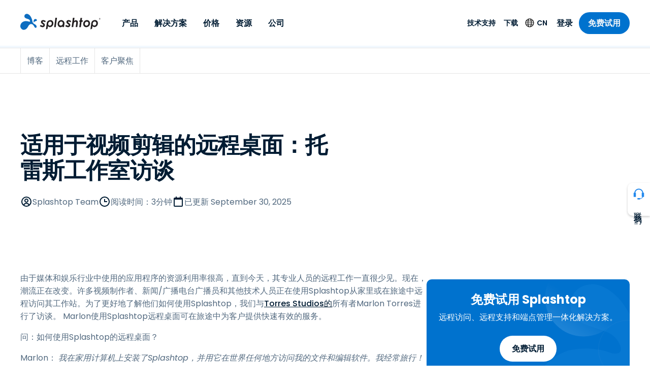

--- FILE ---
content_type: application/javascript; charset=UTF-8
request_url: https://www.splashtop.cn/d5e99f37-7ceb5556230ccbf1f290.js
body_size: 3199
content:
"use strict";(self.webpackChunksplashtop=self.webpackChunksplashtop||[]).push([[6559],{2128:function(e,t,n){var i=n(644),r=n(6540),l=n(5556),o=n.n(l),a=n(7437),s=n(3283),g=n(2162),u=n(5696),p=n(4950),d=n(9152),c=n(8843),x=n(1926),y=n(6248),f=n(7979),b=n(2576),h=n(4380),m=n(7375),Y=n(2118),A=n(8737),D=n(2325);const T=(0,i.A)("div",{target:"e18ibshj25"})("display:grid;grid-template-rows:auto 1fr;grid-template-areas:'ribbon' 'card';",(e=>{let{hasRibbonText:t,wrapped:n}=e;return t&&!n&&`\n    grid-template-rows: ${(0,g.D)(32)} 1fr;\n    margin-top: ${(0,g.D)(-32)};\n  `}),";"),k=(0,i.A)("div",{target:"e18ibshj24"})(x.r," background-color:",u.T.white,";border-radius:10px;padding:",(0,g.D)(24),";color:",u.T.gray[600],";grid-area:card;",(e=>{let{hasRibbonText:t}=e;return t&&"\n    border-radius: 0px 0px 10px 10px;\n  "})," ",f.A,"{width:",(e=>{let{numCards:t}=e;return t>2?"100%":"35%"}),";justify-content:center;margin:0 auto;display:flex;@media (max-width:960px){width:100%;}}",b.A,"{width:100%;justify-content:center;}",b.A,"{padding:",(0,g.D)(16)," 0;}"),w=(0,i.A)("div",{target:"e18ibshj23"})("padding-bottom:",(0,g.D)(24),";"),j=(0,i.A)("div",{target:"e18ibshj22"})("display:flex;flex-direction:column;margin-bottom:",(0,g.D)(24),";",(e=>{let{siblingHasPill:t}=e;return t&&`\n    padding-top: ${(0,g.D)(29.59)};\n  `})," ",(0,p.$)(">small"),"{min-height:",(e=>{let{overviewHeight:t}=e;return t}),"px;}"),O=(0,i.A)("span",{target:"e18ibshj21"})(c.b3.eyebrow," font-size:",(0,g.D)(14),";color:",u.T.white,";bottom:100%;left:0;width:100%;text-align:center;background-color:",u.T.blue[500],";text-transform:uppercase;border-radius:10px 10px 0 0;padding:",(0,g.D)(8)," ",(0,g.D)(16),";grid-area:ribbon;"),v=(0,i.A)("h3",{target:"e18ibshj20"})(c.b3.h5," color:",u.T.blue[800],";"),C=(0,i.A)("p",{target:"e18ibshj19"})("margin-top:",(0,g.D)(8),";margin-bottom:",(0,g.D)(8),";"),B=(0,i.A)("div",{target:"e18ibshj18"})({name:"4zpnn",styles:"display:flex;align-items:baseline;flex-wrap:wrap"}),L=(0,i.A)("p",{target:"e18ibshj17"})(c.rf.small," margin-top:",(0,g.D)(8),";font-style:italic;"),z=(0,i.A)("h2",{target:"e18ibshj16"})("padding-top:",(0,g.D)(8),";font-size:",(e=>{let{isLongCurrency:t}=e;return t?(0,g.D)(20):(0,g.D)(28)}),";margin-right:30%;font-weight:",d.N.bold,";line-height:1;letter-spacing:-0.02em;color:",u.T.blue[800],";",(0,p.$)(">tiny"),"{font-size:",(e=>{let{isLongCurrency:t}=e;return t?(0,g.D)(24):(0,g.D)(32)}),";}",(0,p.$)(">medium"),"{font-size:",(e=>{let{isLongCurrency:t}=e;return t?(0,g.D)(32):(0,g.D)(40)}),";}"),$=(0,i.A)("h2",{target:"e18ibshj15"})("padding-top:",(0,g.D)(8),";font-size:",(e=>{let{isLongCurrency:t}=e;return t?(0,g.D)(20):(0,g.D)(28)}),";line-height:1;letter-spacing:-0.02em;text-decoration:line-through;display:",(e=>{let{isLongCurrency:t}=e;return t?"none":"inline-block"}),";margin-right:5px;color:#ADADAD;",(0,p.$)(">tiny"),"{font-size:",(e=>{let{isLongCurrency:t}=e;return t?(0,g.D)(24):(0,g.D)(32)}),";}",(0,p.$)(">medium"),"{font-size:",(e=>{let{isLongCurrency:t}=e;return t?(0,g.D)(32):(0,g.D)(40)}),";}"),H=(0,i.A)("h2",{target:"e18ibshj14"})("padding-top:",(0,g.D)(8),";font-size:",(e=>{let{isLongCurrency:t}=e;return t?(0,g.D)(20):(0,g.D)(28)}),";font-weight:",d.N.bold,";line-height:1;letter-spacing:-0.02em;color:",u.T.blue[800],";font-weight:bold;display:inline-block;",(0,p.$)(">tiny"),"{font-size:",(e=>{let{isLongCurrency:t}=e;return t?(0,g.D)(24):(0,g.D)(32)}),";}",(0,p.$)(">medium"),"{font-size:",(e=>{let{isLongCurrency:t}=e;return t?(0,g.D)(32):(0,g.D)(40)}),";}"),N=(0,i.A)("p",{target:"e18ibshj13"})("color:",u.T.blue[800],";font-size:",(0,g.D)(20),";font-weight:",d.N.bold,";margin-right:",(0,g.D)(5),";"),R=(0,i.A)("span",{target:"e18ibshj12"})("font-size:",(0,g.D)(16),";font-weight:",d.N.regular,";line-height:1;color:",u.T.gray[600],";text-wrap:nowrap;letter-spacing:0;"),P=(0,i.A)("p",{target:"e18ibshj11"})(c.rf.regular," margin-top:",(0,g.D)(8),";color:",u.T.gray[600],";font-style:italic;min-height:",(0,g.D)(50),";"),q=(0,i.A)("div",{target:"e18ibshj10"})(""),I=(0,i.A)("div",{target:"e18ibshj9"})("padding-top:",(0,g.D)(24),";&:first-of-type{border-top:1px solid ",u.T.gray[200],";}",(e=>{let{featured:t}=e;return t&&(0,a.AH)("margin-top:",(0,g.D)(24),";padding:",(0,g.D)(24),";background:",u.T.gray[50],";border:1px solid ",u.T.gray[200],";border-radius:",(0,g.D)(10),";margin-left:0px;&:first-of-type{margin-top:0px;}","",";label:ContentContainer;")}),";"),F=(0,i.A)("div",{target:"e18ibshj8"})("padding:",(0,g.D)(24)," 0;border-top:1px solid ",u.T.gray[200],";"),S=(0,i.A)("p",{target:"e18ibshj7"})("color:",u.T.blue[800],";font-weight:",d.N.semiBold,";margin-bottom:",(0,g.D)(8),";font-size:",(0,g.D)(18),";"),E=(0,i.A)("p",{target:"e18ibshj6"})(c.rf.small,";font-style:italic;color:",u.T.gray[600],";margin-top:",(0,g.D)(8),";"),V=(0,i.A)(A.A,{target:"e18ibshj5"})("display:flex;margin-top:",(0,g.D)(24),";"),M=(0,i.A)("p",{target:"e18ibshj4"})("color:",u.T.blue[800],";font-weight:",d.N.semiBold,";margin-bottom:",(0,g.D)(8),";font-size:",(0,g.D)(18),";"),G=(0,i.A)("p",{target:"e18ibshj3"})("color:",u.T.gray[600],";margin-bottom:",(0,g.D)(8),";"),J=(0,i.A)("ul",{target:"e18ibshj2"})(c.rf.ul," ",c.$Y," margin-bottom:",(0,g.D)(8),";list-style-type:disc;li+li{margin-top:",(0,g.D)(8),";}li:has(> ul){list-style:none;}li>ul{list-style-type:circle;margin-left:",(0,g.D)(20),";margin-top:",(0,g.D)(8),";li:first-child{list-style:circle outside;}li{list-style-type:circle;}li:has(> ul){list-style:none;}li>ul{list-style:none;margin-left:",(0,g.D)(20),";margin-top:",(0,g.D)(8),";li:first-child{list-style:none;}li{list-style:none;}}}");var K={name:"qr8q5p",styles:"list-style:none"};const Q=(0,i.A)("li",{target:"e18ibshj1"})((e=>{let{link:t}=e;return t&&K}),";"),U=(0,i.A)(h.A,{target:"e18ibshj0"})("display:inline-block;margin-left:-1em;margin-top:",(0,g.D)(8),";"),W=(0,r.forwardRef)(((e,t)=>{let{ribbonText:n,headline:i,text:l,textBeforePrice:o,price:g,priceAfterText:u,priceOptionsHeadline:p,priceOptionsAfterText:d,priceCrossedOut:c,priceBold:x,duration:h,durationToggle:A,durationToggleName:K,durationToggleOptions:W,showPriceOptionBeforePrice:X,buttonText:Z,buttonLink:_,content:ee,tabIndex:te,overviewHeight:ne,secondaryButtonText:ie,secondaryLink:re,numCards:le,wrapped:oe}=e;const ae=(0,r.useMemo)((()=>Array.isArray(g)?g.map((e=>({...e,type:e.type?(0,s.zC)(e.type):null,key:e.name}))):[]),[g]),se=null==W?void 0:W.map((e=>(0,s.zC)(e))),ge=ae.find((e=>e.default))||ae[0],[ue,pe]=(0,r.useState)(null==ge?void 0:ge.type),[de,ce]=(0,r.useState)(ge),[xe,ye]=(0,r.useState)(ae.filter((e=>e.type===ue))),[fe,be]=(0,r.useState)(xe.map((e=>({label:e.name,value:e.key})))),{country:he}=(0,y.A)(),me=["ch","li","mx"].includes(he),Ye=e=>`/ ${e.replace(/ /g," ")}`;(0,r.useEffect)((()=>{ye(ae.filter((e=>e.type===ue)))}),[ae,ue]),(0,r.useEffect)((()=>{const e=xe.map((e=>({label:e.name,value:e.key})));be(e),ce((e=>e?xe.find((t=>t.key===e.key)):null))}),[xe]);const Ae=(e,t)=>"object"==typeof e&&null!==e&&1===Object.keys(e).length&&"items"===Object.keys(e)[0]&&Array.isArray(e.items)?(0,a.Y)(Q,{key:t},(0,a.Y)(J,null,e.items.map(((e,t)=>Ae(e,t))))):"object"==typeof e&&null!==e&&e.link?(0,a.Y)(Q,{key:t,link:!0},(0,a.Y)(U,{to:e.link},(0,a.Y)(Y.A,{text:e.text}))):"object"==typeof e&&null!==e&&e.text?(0,a.Y)(Q,{key:t},(0,a.Y)(Y.A,{text:e.text})):(0,a.Y)(Q,{key:t},(0,a.Y)(Y.A,{text:e}));return(0,a.Y)(T,{hasRibbonText:n,wrapped:oe},n&&(0,a.Y)(O,null,(0,a.Y)(Y.A,{text:n})),(0,a.Y)(k,{numCards:le,hasRibbonText:n},(0,a.Y)(w,null,(0,a.Y)(j,{ref:e=>{var n;e&&(null===(n=t.current[te])||void 0===n||n.add(e))},overviewHeight:ne},i&&(0,a.Y)(v,null,(0,a.Y)(Y.A,{text:i})),l&&(0,a.Y)(C,null,(0,a.Y)(Y.A,{text:l})),de&&(0,a.Y)(B,null,o&&(0,a.Y)(N,null,(0,a.Y)(Y.A,{text:o})),1===X&&de.price&&(0,a.Y)(L,null,de.name),de.price&&(0,a.Y)(z,{isLongCurrency:me},de.price&&(0,a.Y)(Y.A,{text:de.price}),(null==de?void 0:de.duration)&&(0,a.Y)(R,null,Ye(de.duration))),u&&(0,a.Y)(P,null,(0,a.Y)(Y.A,{text:u}))),!de&&"string"==typeof g&&!c&&!x&&(0,a.Y)(B,null,o&&(0,a.Y)(N,null,(0,a.Y)(Y.A,{text:o})),g&&(0,a.Y)(z,{isLongCurrency:me},(0,a.Y)(Y.A,{text:g}),h&&(0,a.Y)(R,null,Ye(h))),u&&(0,a.Y)(P,null,(0,a.Y)(Y.A,{text:u}))),!de&&"string"==typeof g&&c&&x&&(0,a.Y)(B,null,o&&(0,a.Y)(N,null,(0,a.Y)(Y.A,{text:o})),(0,a.Y)($,{isLongCurrency:me},c&&(0,a.Y)(Y.A,{text:c})),(0,a.Y)(H,{isLongCurrency:me},x&&(0,a.Y)(Y.A,{text:x})),h&&(0,a.Y)(R,null,Ye(h)),u&&(0,a.Y)(P,null,(0,a.Y)(Y.A,{text:u})))),(Z||(null==de?void 0:de.buttonTextOverride))&&(0,a.Y)(f.A,{to:(null==de?void 0:de.linkOverride)||_},(0,a.Y)(Y.A,{text:(null==de?void 0:de.buttonTextOverride)||Z})),re&&ie&&(0,a.Y)(b.A,{to:re},(0,a.Y)(Y.A,{text:ie}))),Array.isArray(g)&&(0,a.Y)(F,null,(0,a.Y)(S,null,(0,a.Y)(Y.A,{text:p})),(0,a.Y)(m.A,{options:fe,defaultValue:null==ge?void 0:ge.key,onChange:e=>{ce(xe.find((t=>t.key===e)))},small:!0}),1===A&&(0,a.Y)(V,{label:K,onChange:e=>{2===se.length&&pe(e?se[1]:se[0])},defaultValue:"annual"===ue}),d&&(0,a.Y)(E,null,(0,a.Y)(Y.A,{text:d}))),(0,a.Y)(q,null,ee&&ee.map(((e,t)=>(0,a.Y)(I,{key:t,featured:e.featured},"{{{text}}}"===e.type&&(0,a.Y)(D.A,{content:(0,a.Y)(r.Fragment,null,e.headline&&(0,a.Y)(M,null,(0,a.Y)(Y.A,{text:e.headline})),e.text&&(0,a.Y)(G,null,(0,a.Y)(Y.A,{text:`${e.text}...`}))),expandedContent:(0,a.Y)(r.Fragment,null,e.headline&&(0,a.Y)(M,null,(0,a.Y)(Y.A,{text:e.headline})),e.text&&e.expandButtonText&&(0,a.Y)(G,null,(0,a.Y)(Y.A,{text:`${e.text} ${e.expandedText}`}))),expandedButtonText:e.expandButtonText,collapseButtonText:e.collapseButtonText}),"{{{list}}}"===e.type&&(0,a.Y)(D.A,{content:(0,a.Y)(r.Fragment,null,e.headline&&(0,a.Y)(M,null,(0,a.Y)(Y.A,{text:e.headline})),e.text&&(0,a.Y)(G,null,(0,a.Y)(Y.A,{text:e.text})),(0,a.Y)(J,null,e.items&&e.items.map(((e,t)=>Ae(e,t))))),expandedContent:(0,a.Y)(r.Fragment,null,e.headline&&(0,a.Y)(M,null,(0,a.Y)(Y.A,{text:e.headline})),e.text&&(0,a.Y)(G,null,(0,a.Y)(Y.A,{text:e.text})),(0,a.Y)(J,null,e.items&&e.items.map(((e,t)=>Ae(e,t))),e.expandedItems&&e.expandedItems.map(((e,t)=>Ae(e,t))))),expandedButtonText:e.expandButtonText,collapseButtonText:e.collapseButtonText})))))))}));W.propTypes={ribbonText:o().string,headline:o().string.isRequired,text:o().oneOfType([o().string,o().arrayOf(o().string)]),price:o().oneOfType([o().string,o().arrayOf(o().shape({name:o().string,price:o().string,duration:o().string,type:o().string,default:o().oneOf([0,1])}))]),textBeforePrice:o().string,priceAfterText:o().string,priceOptionsHeadline:o().string,priceOptionsAfterText:o().string,priceCrossedOut:o().string,priceBold:o().string,duration:o().string,durationToggle:o().oneOf([0,1]),durationToggleName:o().string,durationToggleOptions:o().arrayOf(o().string),showPriceOptionBeforePrice:o().oneOf([0,1]),buttonLink:o().string.isRequired,buttonText:o().string.isRequired,content:o().arrayOf(o().shape({type:o().string,headline:o().string,text:o().oneOfType([o().string,o().arrayOf(o().string)]),expandedText:o().oneOfType([o().string,o().arrayOf(o().string)]),items:o().arrayOf(o().oneOfType([o().string,o().shape({text:o().string,link:o().string})])),expandedItems:o().arrayOf(o().oneOfType([o().string,o().shape({text:o().string,link:o().string})])),expandButtonText:o().string,collapseButtonText:o().string,featured:o().oneOf([0,1])})),tabIndex:o().number,overviewHeight:o().number,secondaryButtonText:o().string,secondaryLink:o().string,wrapped:o().bool},t.A=W}}]);
//# sourceMappingURL=d5e99f37-7ceb5556230ccbf1f290.js.map

--- FILE ---
content_type: application/javascript; charset=UTF-8
request_url: https://www.splashtop.cn/webpack-runtime-81e1889f017ed3a0041b.js
body_size: 3809
content:
!function(){"use strict";var e,t,n,c,r,a,o,f={},s={};function d(e){var t=s[e];if(void 0!==t)return t.exports;var n=s[e]={exports:{}};return f[e].call(n.exports,n,n.exports,d),n.exports}d.m=f,d.amdO={},e=[],d.O=function(t,n,c,r){if(!n){var a=1/0;for(b=0;b<e.length;b++){n=e[b][0],c=e[b][1],r=e[b][2];for(var o=!0,f=0;f<n.length;f++)(!1&r||a>=r)&&Object.keys(d.O).every((function(e){return d.O[e](n[f])}))?n.splice(f--,1):(o=!1,r<a&&(a=r));if(o){e.splice(b--,1);var s=c();void 0!==s&&(t=s)}}return t}r=r||0;for(var b=e.length;b>0&&e[b-1][2]>r;b--)e[b]=e[b-1];e[b]=[n,c,r]},d.n=function(e){var t=e&&e.__esModule?function(){return e.default}:function(){return e};return d.d(t,{a:t}),t},n=Object.getPrototypeOf?function(e){return Object.getPrototypeOf(e)}:function(e){return e.__proto__},d.t=function(e,c){if(1&c&&(e=this(e)),8&c)return e;if("object"==typeof e&&e){if(4&c&&e.__esModule)return e;if(16&c&&"function"==typeof e.then)return e}var r=Object.create(null);d.r(r);var a={};t=t||[null,n({}),n([]),n(n)];for(var o=2&c&&e;"object"==typeof o&&!~t.indexOf(o);o=n(o))Object.getOwnPropertyNames(o).forEach((function(t){a[t]=function(){return e[t]}}));return a.default=function(){return e},d.d(r,a),r},d.d=function(e,t){for(var n in t)d.o(t,n)&&!d.o(e,n)&&Object.defineProperty(e,n,{enumerable:!0,get:t[n]})},d.f={},d.e=function(e){return Promise.all(Object.keys(d.f).reduce((function(t,n){return d.f[n](e,t),t}),[]))},d.u=function(e){return({301:"28882e7f",361:"3f5af7ae",639:"336d69fa",682:"23b2023c",906:"c8f7fe3b0e41be846d5687592cf2018ff6e22687",1051:"component---src-pages-glossary-js",1460:"34c8abfd",1523:"5345c64f",1969:"ead6c15a",2427:"f85fd44c",2458:"component---src-templates-blog-foxpass-listing-js",2819:"74be37470586b6da3976a570390863499b888686",2872:"a67083bf",3253:"12bf5dc5",3279:"component---src-templates-blog-foxpass-js",3342:"ea88be26",3358:"15e44219e31b5f7b2c3c01c6c485a90f94c72af2",3404:"component---src-pages-job-openings-js",3711:"component---src-pages-blog-js",4115:"component---src-pages-reference-all-pages-js",4223:"commons",4241:"component---src-pages-reference-currency-formats-js",4284:"19b7e487",4415:"bc8cfd80",4566:"b1b815b0",4914:"component---src-templates-event-js",4971:"953222a2",5078:"1ec1aa1b",5089:"component---src-templates-page-js",5107:"component---src-templates-resources-foxpass-listing-js",5118:"component---src-templates-glossary-foxpass-listing-js",5125:"component---src-pages-404-js",5347:"a2226201",5510:"4afafdf3",5684:"component---src-templates-news-list-js",5920:"4584f505",6006:"component---src-pages-events-js",6120:"component---src-pages-about-leadership-js",6304:"a59d5b36",6436:"component---src-pages-reference-back-buttons-js",6559:"d5e99f37",6861:"component---src-templates-news-js",7138:"c764a84d321b6ad1e3180235b320e95d1665a0a7",7167:"229927cf",7636:"component---src-pages-resources-js",7830:"component---src-templates-resource-js",8007:"component---src-templates-resource-foxpass-js",8066:"9301806a1d294a6a52bdbc4de677a22bde4e2115",9411:"component---src-pages-trial-form-loading-js",9876:"7a18f792"}[e]||e)+"-"+{301:"1fc9664370945b3fd3f1",361:"95740f77d44514c3d7d5",577:"05ad35d69011e9fd45a9",639:"01c4edc5e03ddd0b4afa",682:"e19529563dfc87fa9f14",906:"bb917b9bac7d87f85c3c",1051:"0c7f66d87f01380a1761",1108:"aa6d9aee1877aec6c2cb",1452:"2a01f0b9dfb2428b1fd4",1460:"7613a6b466c9364d7e6b",1523:"2336b847bb7393251177",1710:"112dd5776c4e722656b2",1969:"f4d4d3668f81e5f8d10d",2148:"ad51554c0c25171b9cdc",2337:"3a785cbdd4f502df6e75",2427:"d6b67e1372f3b3dbca92",2458:"4d02a4ebe3d31d6b7325",2819:"36cc430a299f841d6e3f",2872:"15d8862f81158b11a198",3253:"ef01d00311d590bcb86f",3279:"ea908f2f7c61acb07c71",3335:"d87203daa1ecdf99058b",3342:"d562034944d4558bae95",3358:"2ff0b4c6a0923fbb8242",3404:"bf25fb4c6b79b6d276e6",3711:"a831341553e5903e4528",4115:"d2defba2da452d9516c7",4223:"e82916311df0159a2d77",4241:"70041a4d3042a87ad198",4284:"f0194db581c969f0fa32",4415:"0626c30c07dcbf9c3aa9",4566:"25374c3c5b433044e225",4914:"bf44bbcfb050ce9ca699",4971:"bb789bf0ba4f3a46f57a",5078:"bec2951fa0fafffada6b",5089:"7eaf981646218f56df4a",5107:"2944a90c5c2d39080203",5118:"7d675d7748120af56174",5125:"40695ad2ba58ee431ff0",5347:"258fe5885769f89ce2f5",5510:"aeb839a07e8f06fc26a2",5684:"008b980af9868e5ea679",5920:"6a4d9d689b96122d694e",6006:"07ad519d7e5df9aaede9",6120:"0aa8ed3a1eac9ddb52dc",6280:"bccce5c5a49651378d71",6304:"bc6620364c96c7c58178",6323:"e6c94a49267de2bb7a36",6436:"1d6e2724ab62f8f3800b",6559:"7ceb5556230ccbf1f290",6861:"7619e923cfa18e0ffbdd",7138:"96b5c5bb5038347d6c07",7167:"717914de247e65b8d1dd",7636:"c72f128fd87e0843c6ac",7830:"e99ca5633698b2c54ac3",8007:"669de6ea8f5458e3513b",8066:"e0b56163ec47071c025c",8070:"567eaa1b6e7481c00559",9411:"f3539f815370072b4896",9876:"9e8ccc24f04c23c370f4"}[e]+".js"},d.miniCssF=function(e){return"styles.9a3089275b63655485b2.css"},d.g=function(){if("object"==typeof globalThis)return globalThis;try{return this||new Function("return this")()}catch(e){if("object"==typeof window)return window}}(),d.o=function(e,t){return Object.prototype.hasOwnProperty.call(e,t)},c={},r="splashtop:",d.l=function(e,t,n,a){if(c[e])c[e].push(t);else{var o,f;if(void 0!==n)for(var s=document.getElementsByTagName("script"),b=0;b<s.length;b++){var i=s[b];if(i.getAttribute("src")==e||i.getAttribute("data-webpack")==r+n){o=i;break}}o||(f=!0,(o=document.createElement("script")).charset="utf-8",o.timeout=120,d.nc&&o.setAttribute("nonce",d.nc),o.setAttribute("data-webpack",r+n),o.src=e),c[e]=[t];var u=function(t,n){o.onerror=o.onload=null,clearTimeout(l);var r=c[e];if(delete c[e],o.parentNode&&o.parentNode.removeChild(o),r&&r.forEach((function(e){return e(n)})),t)return t(n)},l=setTimeout(u.bind(null,void 0,{type:"timeout",target:o}),12e4);o.onerror=u.bind(null,o.onerror),o.onload=u.bind(null,o.onload),f&&document.head.appendChild(o)}},d.r=function(e){"undefined"!=typeof Symbol&&Symbol.toStringTag&&Object.defineProperty(e,Symbol.toStringTag,{value:"Module"}),Object.defineProperty(e,"__esModule",{value:!0})},d.p="/",a=function(e){return new Promise((function(t,n){var c=d.miniCssF(e),r=d.p+c;if(function(e,t){for(var n=document.getElementsByTagName("link"),c=0;c<n.length;c++){var r=(o=n[c]).getAttribute("data-href")||o.getAttribute("href");if("stylesheet"===o.rel&&(r===e||r===t))return o}var a=document.getElementsByTagName("style");for(c=0;c<a.length;c++){var o;if((r=(o=a[c]).getAttribute("data-href"))===e||r===t)return o}}(c,r))return t();!function(e,t,n,c){var r=document.createElement("link");r.rel="stylesheet",r.type="text/css",r.onerror=r.onload=function(a){if(r.onerror=r.onload=null,"load"===a.type)n();else{var o=a&&("load"===a.type?"missing":a.type),f=a&&a.target&&a.target.href||t,s=new Error("Loading CSS chunk "+e+" failed.\n("+f+")");s.code="CSS_CHUNK_LOAD_FAILED",s.type=o,s.request=f,r.parentNode.removeChild(r),c(s)}},r.href=t,document.head.appendChild(r)}(e,r,t,n)}))},o={7311:0},d.f.miniCss=function(e,t){o[e]?t.push(o[e]):0!==o[e]&&{1869:1}[e]&&t.push(o[e]=a(e).then((function(){o[e]=0}),(function(t){throw delete o[e],t})))},function(){var e={7311:0};d.f.j=function(t,n){var c=d.o(e,t)?e[t]:void 0;if(0!==c)if(c)n.push(c[2]);else if(/^(1869|7311)$/.test(t))e[t]=0;else{var r=new Promise((function(n,r){c=e[t]=[n,r]}));n.push(c[2]=r);var a=d.p+d.u(t),o=new Error;d.l(a,(function(n){if(d.o(e,t)&&(0!==(c=e[t])&&(e[t]=void 0),c)){var r=n&&("load"===n.type?"missing":n.type),a=n&&n.target&&n.target.src;o.message="Loading chunk "+t+" failed.\n("+r+": "+a+")",o.name="ChunkLoadError",o.type=r,o.request=a,c[1](o)}}),"chunk-"+t,t)}},d.O.j=function(t){return 0===e[t]};var t=function(t,n){var c,r,a=n[0],o=n[1],f=n[2],s=0;if(a.some((function(t){return 0!==e[t]}))){for(c in o)d.o(o,c)&&(d.m[c]=o[c]);if(f)var b=f(d)}for(t&&t(n);s<a.length;s++)r=a[s],d.o(e,r)&&e[r]&&e[r][0](),e[r]=0;return d.O(b)},n=self.webpackChunksplashtop=self.webpackChunksplashtop||[];n.forEach(t.bind(null,0)),n.push=t.bind(null,n.push.bind(n))}()}();
//# sourceMappingURL=webpack-runtime-81e1889f017ed3a0041b.js.map

--- FILE ---
content_type: application/javascript; charset=UTF-8
request_url: https://www.splashtop.cn/commons-e82916311df0159a2d77.js
body_size: 173670
content:
/*! For license information please see commons-e82916311df0159a2d77.js.LICENSE.txt */
(self.webpackChunksplashtop=self.webpackChunksplashtop||[]).push([[4223],{4240:function(e,t,n){"use strict";var r=n(6540),a=function(){return a=Object.assign||function(e){for(var t,n=1,r=arguments.length;n<r;n++)for(var a in t=arguments[n])Object.prototype.hasOwnProperty.call(t,a)&&(e[a]=t[a]);return e},a.apply(this,arguments)};"function"==typeof SuppressedError&&SuppressedError;var o,i="undefined"!=typeof globalThis?globalThis:"undefined"!=typeof window?window:void 0!==n.g?n.g:"undefined"!=typeof self?self:{},l={},s={};Object.defineProperty(s,"__esModule",{value:!0}),s.BLOCKS=void 0,function(e){e.DOCUMENT="document",e.PARAGRAPH="paragraph",e.HEADING_1="heading-1",e.HEADING_2="heading-2",e.HEADING_3="heading-3",e.HEADING_4="heading-4",e.HEADING_5="heading-5",e.HEADING_6="heading-6",e.OL_LIST="ordered-list",e.UL_LIST="unordered-list",e.LIST_ITEM="list-item",e.HR="hr",e.QUOTE="blockquote",e.EMBEDDED_ENTRY="embedded-entry-block",e.EMBEDDED_ASSET="embedded-asset-block",e.EMBEDDED_RESOURCE="embedded-resource-block",e.TABLE="table",e.TABLE_ROW="table-row",e.TABLE_CELL="table-cell",e.TABLE_HEADER_CELL="table-header-cell"}(o||(s.BLOCKS=o={}));var c,p={};Object.defineProperty(p,"__esModule",{value:!0}),p.INLINES=void 0,function(e){e.ASSET_HYPERLINK="asset-hyperlink",e.EMBEDDED_ENTRY="embedded-entry-inline",e.EMBEDDED_RESOURCE="embedded-resource-inline",e.ENTRY_HYPERLINK="entry-hyperlink",e.HYPERLINK="hyperlink",e.RESOURCE_HYPERLINK="resource-hyperlink"}(c||(p.INLINES=c={}));var d,u={};Object.defineProperty(u,"__esModule",{value:!0}),u.MARKS=void 0,function(e){e.BOLD="bold",e.ITALIC="italic",e.UNDERLINE="underline",e.CODE="code",e.SUPERSCRIPT="superscript",e.SUBSCRIPT="subscript",e.STRIKETHROUGH="strikethrough"}(d||(u.MARKS=d={}));var f={};!function(e){var t,n=i&&i.__spreadArray||function(e,t,n){if(n||2===arguments.length)for(var r,a=0,o=t.length;a<o;a++)!r&&a in t||(r||(r=Array.prototype.slice.call(t,0,a)),r[a]=t[a]);return e.concat(r||Array.prototype.slice.call(t))};Object.defineProperty(e,"__esModule",{value:!0}),e.V1_MARKS=e.V1_NODE_TYPES=e.TEXT_CONTAINERS=e.HEADINGS=e.CONTAINERS=e.VOID_BLOCKS=e.TABLE_BLOCKS=e.LIST_ITEM_BLOCKS=e.TOP_LEVEL_BLOCKS=void 0;var r=s,a=p,o=u;e.TOP_LEVEL_BLOCKS=[r.BLOCKS.PARAGRAPH,r.BLOCKS.HEADING_1,r.BLOCKS.HEADING_2,r.BLOCKS.HEADING_3,r.BLOCKS.HEADING_4,r.BLOCKS.HEADING_5,r.BLOCKS.HEADING_6,r.BLOCKS.OL_LIST,r.BLOCKS.UL_LIST,r.BLOCKS.HR,r.BLOCKS.QUOTE,r.BLOCKS.EMBEDDED_ENTRY,r.BLOCKS.EMBEDDED_ASSET,r.BLOCKS.EMBEDDED_RESOURCE,r.BLOCKS.TABLE],e.LIST_ITEM_BLOCKS=[r.BLOCKS.PARAGRAPH,r.BLOCKS.HEADING_1,r.BLOCKS.HEADING_2,r.BLOCKS.HEADING_3,r.BLOCKS.HEADING_4,r.BLOCKS.HEADING_5,r.BLOCKS.HEADING_6,r.BLOCKS.OL_LIST,r.BLOCKS.UL_LIST,r.BLOCKS.HR,r.BLOCKS.QUOTE,r.BLOCKS.EMBEDDED_ENTRY,r.BLOCKS.EMBEDDED_ASSET,r.BLOCKS.EMBEDDED_RESOURCE],e.TABLE_BLOCKS=[r.BLOCKS.TABLE,r.BLOCKS.TABLE_ROW,r.BLOCKS.TABLE_CELL,r.BLOCKS.TABLE_HEADER_CELL],e.VOID_BLOCKS=[r.BLOCKS.HR,r.BLOCKS.EMBEDDED_ENTRY,r.BLOCKS.EMBEDDED_ASSET,r.BLOCKS.EMBEDDED_RESOURCE],e.CONTAINERS=((t={})[r.BLOCKS.OL_LIST]=[r.BLOCKS.LIST_ITEM],t[r.BLOCKS.UL_LIST]=[r.BLOCKS.LIST_ITEM],t[r.BLOCKS.LIST_ITEM]=e.LIST_ITEM_BLOCKS,t[r.BLOCKS.QUOTE]=[r.BLOCKS.PARAGRAPH],t[r.BLOCKS.TABLE]=[r.BLOCKS.TABLE_ROW],t[r.BLOCKS.TABLE_ROW]=[r.BLOCKS.TABLE_CELL,r.BLOCKS.TABLE_HEADER_CELL],t[r.BLOCKS.TABLE_CELL]=[r.BLOCKS.PARAGRAPH,r.BLOCKS.UL_LIST,r.BLOCKS.OL_LIST],t[r.BLOCKS.TABLE_HEADER_CELL]=[r.BLOCKS.PARAGRAPH],t),e.HEADINGS=[r.BLOCKS.HEADING_1,r.BLOCKS.HEADING_2,r.BLOCKS.HEADING_3,r.BLOCKS.HEADING_4,r.BLOCKS.HEADING_5,r.BLOCKS.HEADING_6],e.TEXT_CONTAINERS=n([r.BLOCKS.PARAGRAPH],e.HEADINGS,!0),e.V1_NODE_TYPES=[r.BLOCKS.DOCUMENT,r.BLOCKS.PARAGRAPH,r.BLOCKS.HEADING_1,r.BLOCKS.HEADING_2,r.BLOCKS.HEADING_3,r.BLOCKS.HEADING_4,r.BLOCKS.HEADING_5,r.BLOCKS.HEADING_6,r.BLOCKS.OL_LIST,r.BLOCKS.UL_LIST,r.BLOCKS.LIST_ITEM,r.BLOCKS.HR,r.BLOCKS.QUOTE,r.BLOCKS.EMBEDDED_ENTRY,r.BLOCKS.EMBEDDED_ASSET,a.INLINES.HYPERLINK,a.INLINES.ENTRY_HYPERLINK,a.INLINES.ASSET_HYPERLINK,a.INLINES.EMBEDDED_ENTRY,"text"],e.V1_MARKS=[o.MARKS.BOLD,o.MARKS.CODE,o.MARKS.ITALIC,o.MARKS.UNDERLINE]}(f);var g={};Object.defineProperty(g,"__esModule",{value:!0});var m={};Object.defineProperty(m,"__esModule",{value:!0});var x={};Object.defineProperty(x,"__esModule",{value:!0}),x.EMPTY_DOCUMENT=void 0;var h=s;x.EMPTY_DOCUMENT={nodeType:h.BLOCKS.DOCUMENT,data:{},content:[{nodeType:h.BLOCKS.PARAGRAPH,data:{},content:[{nodeType:"text",value:"",marks:[],data:{}}]}]};var y={};Object.defineProperty(y,"__esModule",{value:!0}),y.isInline=function(e){return D(b.INLINES,e.nodeType)},y.isBlock=function(e){return D(M.BLOCKS,e.nodeType)},y.isText=function(e){return"text"===e.nodeType};var M=s,b=p;function D(e,t){for(var n=0,r=Object.keys(e);n<r.length;n++){if(t===e[r[n]])return!0}return!1}var v,A,T={};function E(e,t){return e.map((function(e,n){return a=w(e,t),o=n,r.isValidElement(a)&&null===a.key?r.cloneElement(a,{key:o}):a;var a,o}))}function w(e,t){var n=t.renderNode,a=t.renderMark,o=t.renderText,i=t.preserveWhitespace;if(l.helpers.isText(e)){var s=o?o(e.value):e.value;if(i&&!o){var c=(s=s.replace(/ {2,}/g,(function(e){return" ".repeat(e.length)}))).split("\n"),p=[];c.forEach((function(e,t){p.push(e),t!==c.length-1&&p.push(r.createElement("br",null))})),s=p}return e.marks.reduce((function(e,t){return a[t.type]?a[t.type](e):e}),s)}var d=E(e.content,t);return e.nodeType&&n[e.nodeType]?n[e.nodeType](e,d):r.createElement(r.Fragment,null,d)}Object.defineProperty(T,"__esModule",{value:!0}),T.getSchemaWithNodeType=function(e){try{return function(e){throw new Error('Could not dynamically require "'+e+'". Please configure the dynamicRequireTargets or/and ignoreDynamicRequires option of @rollup/plugin-commonjs appropriately for this require call to work.')}("./generated/".concat(e,".json"))}catch(t){throw new Error('Schema for nodeType "'.concat(e,'" was not found.'))}},function(e){var t=i&&i.__createBinding||(Object.create?function(e,t,n,r){void 0===r&&(r=n);var a=Object.getOwnPropertyDescriptor(t,n);a&&!("get"in a?!t.__esModule:a.writable||a.configurable)||(a={enumerable:!0,get:function(){return t[n]}}),Object.defineProperty(e,r,a)}:function(e,t,n,r){void 0===r&&(r=n),e[r]=t[n]}),n=i&&i.__setModuleDefault||(Object.create?function(e,t){Object.defineProperty(e,"default",{enumerable:!0,value:t})}:function(e,t){e.default=t}),r=i&&i.__exportStar||function(e,n){for(var r in e)"default"===r||Object.prototype.hasOwnProperty.call(n,r)||t(n,e,r)},a=i&&i.__importStar||function(e){if(e&&e.__esModule)return e;var r={};if(null!=e)for(var a in e)"default"!==a&&Object.prototype.hasOwnProperty.call(e,a)&&t(r,e,a);return n(r,e),r};Object.defineProperty(e,"__esModule",{value:!0}),e.getSchemaWithNodeType=e.helpers=e.EMPTY_DOCUMENT=e.MARKS=e.INLINES=e.BLOCKS=void 0;var o=s;Object.defineProperty(e,"BLOCKS",{enumerable:!0,get:function(){return o.BLOCKS}});var l=p;Object.defineProperty(e,"INLINES",{enumerable:!0,get:function(){return l.INLINES}});var c=u;Object.defineProperty(e,"MARKS",{enumerable:!0,get:function(){return c.MARKS}}),r(f,e),r(g,e),r(m,e);var d=x;Object.defineProperty(e,"EMPTY_DOCUMENT",{enumerable:!0,get:function(){return d.EMPTY_DOCUMENT}});var h=a(y);e.helpers=h;var M=T;Object.defineProperty(e,"getSchemaWithNodeType",{enumerable:!0,get:function(){return M.getSchemaWithNodeType}})}(l);var N=((v={})[l.BLOCKS.DOCUMENT]=function(e,t){return t},v[l.BLOCKS.PARAGRAPH]=function(e,t){return r.createElement("p",null,t)},v[l.BLOCKS.HEADING_1]=function(e,t){return r.createElement("h1",null,t)},v[l.BLOCKS.HEADING_2]=function(e,t){return r.createElement("h2",null,t)},v[l.BLOCKS.HEADING_3]=function(e,t){return r.createElement("h3",null,t)},v[l.BLOCKS.HEADING_4]=function(e,t){return r.createElement("h4",null,t)},v[l.BLOCKS.HEADING_5]=function(e,t){return r.createElement("h5",null,t)},v[l.BLOCKS.HEADING_6]=function(e,t){return r.createElement("h6",null,t)},v[l.BLOCKS.EMBEDDED_ENTRY]=function(e,t){return r.createElement("div",null,t)},v[l.BLOCKS.EMBEDDED_RESOURCE]=function(e,t){return r.createElement("div",null,t)},v[l.BLOCKS.UL_LIST]=function(e,t){return r.createElement("ul",null,t)},v[l.BLOCKS.OL_LIST]=function(e,t){return r.createElement("ol",null,t)},v[l.BLOCKS.LIST_ITEM]=function(e,t){return r.createElement("li",null,t)},v[l.BLOCKS.QUOTE]=function(e,t){return r.createElement("blockquote",null,t)},v[l.BLOCKS.HR]=function(){return r.createElement("hr",null)},v[l.BLOCKS.TABLE]=function(e,t){return r.createElement("table",null,r.createElement("tbody",null,t))},v[l.BLOCKS.TABLE_ROW]=function(e,t){return r.createElement("tr",null,t)},v[l.BLOCKS.TABLE_HEADER_CELL]=function(e,t){return r.createElement("th",null,t)},v[l.BLOCKS.TABLE_CELL]=function(e,t){return r.createElement("td",null,t)},v[l.INLINES.ASSET_HYPERLINK]=function(e){return I(l.INLINES.ASSET_HYPERLINK,e)},v[l.INLINES.ENTRY_HYPERLINK]=function(e){return I(l.INLINES.ENTRY_HYPERLINK,e)},v[l.INLINES.RESOURCE_HYPERLINK]=function(e){return j(l.INLINES.RESOURCE_HYPERLINK,e)},v[l.INLINES.EMBEDDED_ENTRY]=function(e){return I(l.INLINES.EMBEDDED_ENTRY,e)},v[l.INLINES.EMBEDDED_RESOURCE]=function(e,t){return j(l.INLINES.EMBEDDED_RESOURCE,e)},v[l.INLINES.HYPERLINK]=function(e,t){return r.createElement("a",{href:e.data.uri},t)},v),O=((A={})[l.MARKS.BOLD]=function(e){return r.createElement("b",null,e)},A[l.MARKS.ITALIC]=function(e){return r.createElement("i",null,e)},A[l.MARKS.UNDERLINE]=function(e){return r.createElement("u",null,e)},A[l.MARKS.CODE]=function(e){return r.createElement("code",null,e)},A[l.MARKS.SUPERSCRIPT]=function(e){return r.createElement("sup",null,e)},A[l.MARKS.SUBSCRIPT]=function(e){return r.createElement("sub",null,e)},A[l.MARKS.STRIKETHROUGH]=function(e){return r.createElement("s",null,e)},A);function I(e,t){return r.createElement("span",{key:t.data.target.sys.id},"type: ",t.nodeType," id: ",t.data.target.sys.id)}function j(e,t){return r.createElement("span",{key:t.data.target.sys.urn},"type: ",t.nodeType," urn: ",t.data.target.sys.urn)}t.documentToReactComponents=function(e,t){return void 0===t&&(t={}),e?w(e,{renderNode:a(a({},N),t.renderNode),renderMark:a(a({},O),t.renderMark),renderText:t.renderText,preserveWhitespace:t.preserveWhitespace}):null}},701:function(e,t){"use strict";Object.defineProperty(t,"__esModule",{value:!0}),t.BLOCKS=void 0,function(e){e.DOCUMENT="document",e.PARAGRAPH="paragraph",e.HEADING_1="heading-1",e.HEADING_2="heading-2",e.HEADING_3="heading-3",e.HEADING_4="heading-4",e.HEADING_5="heading-5",e.HEADING_6="heading-6",e.OL_LIST="ordered-list",e.UL_LIST="unordered-list",e.LIST_ITEM="list-item",e.HR="hr",e.QUOTE="blockquote",e.EMBEDDED_ENTRY="embedded-entry-block",e.EMBEDDED_ASSET="embedded-asset-block",e.TABLE="table",e.TABLE_ROW="table-row",e.TABLE_CELL="table-cell",e.TABLE_HEADER_CELL="table-header-cell"}(t.BLOCKS||(t.BLOCKS={}))},2243:function(e,t,n){"use strict";Object.defineProperty(t,"__esModule",{value:!0});var r=n(701),a={nodeType:r.BLOCKS.DOCUMENT,data:{},content:[{nodeType:r.BLOCKS.PARAGRAPH,data:{},content:[{nodeType:"text",value:"",marks:[],data:{}}]}]};t.default=a},5966:function(e,t,n){"use strict";Object.defineProperty(t,"__esModule",{value:!0}),t.isText=t.isBlock=t.isInline=void 0;var r=n(701),a=n(3305);function o(e,t){for(var n=0,r=Object.keys(e);n<r.length;n++){if(t===e[r[n]])return!0}return!1}t.isInline=function(e){return o(a.INLINES,e.nodeType)},t.isBlock=function(e){return o(r.BLOCKS,e.nodeType)},t.isText=function(e){return"text"===e.nodeType}},5871:function(e,t,n){"use strict";var r=this&&this.__createBinding||(Object.create?function(e,t,n,r){void 0===r&&(r=n);var a=Object.getOwnPropertyDescriptor(t,n);a&&!("get"in a?!t.__esModule:a.writable||a.configurable)||(a={enumerable:!0,get:function(){return t[n]}}),Object.defineProperty(e,r,a)}:function(e,t,n,r){void 0===r&&(r=n),e[r]=t[n]}),a=this&&this.__setModuleDefault||(Object.create?function(e,t){Object.defineProperty(e,"default",{enumerable:!0,value:t})}:function(e,t){e.default=t}),o=this&&this.__exportStar||function(e,t){for(var n in e)"default"===n||Object.prototype.hasOwnProperty.call(t,n)||r(t,e,n)},i=this&&this.__importStar||function(e){if(e&&e.__esModule)return e;var t={};if(null!=e)for(var n in e)"default"!==n&&Object.prototype.hasOwnProperty.call(e,n)&&r(t,e,n);return a(t,e),t},l=this&&this.__importDefault||function(e){return e&&e.__esModule?e:{default:e}};Object.defineProperty(t,"__esModule",{value:!0}),t.helpers=t.EMPTY_DOCUMENT=t.MARKS=t.INLINES=t.BLOCKS=void 0;var s=n(701);Object.defineProperty(t,"BLOCKS",{enumerable:!0,get:function(){return s.BLOCKS}});var c=n(3305);Object.defineProperty(t,"INLINES",{enumerable:!0,get:function(){return c.INLINES}});var p=n(493);Object.defineProperty(t,"MARKS",{enumerable:!0,get:function(){return l(p).default}}),o(n(5126),t),o(n(8182),t),o(n(7826),t);var d=n(2243);Object.defineProperty(t,"EMPTY_DOCUMENT",{enumerable:!0,get:function(){return l(d).default}});var u=i(n(5966));t.helpers=u},3305:function(e,t){"use strict";Object.defineProperty(t,"__esModule",{value:!0}),t.INLINES=void 0,function(e){e.HYPERLINK="hyperlink",e.ENTRY_HYPERLINK="entry-hyperlink",e.ASSET_HYPERLINK="asset-hyperlink",e.EMBEDDED_ENTRY="embedded-entry-inline"}(t.INLINES||(t.INLINES={}))},493:function(e,t){"use strict";var n;Object.defineProperty(t,"__esModule",{value:!0}),function(e){e.BOLD="bold",e.ITALIC="italic",e.UNDERLINE="underline",e.CODE="code",e.SUPERSCRIPT="superscript",e.SUBSCRIPT="subscript"}(n||(n={})),t.default=n},7826:function(e,t){"use strict";Object.defineProperty(t,"__esModule",{value:!0})},5126:function(e,t,n){"use strict";var r,a=this&&this.__spreadArray||function(e,t,n){if(n||2===arguments.length)for(var r,a=0,o=t.length;a<o;a++)!r&&a in t||(r||(r=Array.prototype.slice.call(t,0,a)),r[a]=t[a]);return e.concat(r||Array.prototype.slice.call(t))},o=this&&this.__importDefault||function(e){return e&&e.__esModule?e:{default:e}};Object.defineProperty(t,"__esModule",{value:!0}),t.V1_MARKS=t.V1_NODE_TYPES=t.TEXT_CONTAINERS=t.HEADINGS=t.CONTAINERS=t.VOID_BLOCKS=t.TABLE_BLOCKS=t.LIST_ITEM_BLOCKS=t.TOP_LEVEL_BLOCKS=void 0;var i=n(701),l=n(3305),s=o(n(493));t.TOP_LEVEL_BLOCKS=[i.BLOCKS.PARAGRAPH,i.BLOCKS.HEADING_1,i.BLOCKS.HEADING_2,i.BLOCKS.HEADING_3,i.BLOCKS.HEADING_4,i.BLOCKS.HEADING_5,i.BLOCKS.HEADING_6,i.BLOCKS.OL_LIST,i.BLOCKS.UL_LIST,i.BLOCKS.HR,i.BLOCKS.QUOTE,i.BLOCKS.EMBEDDED_ENTRY,i.BLOCKS.EMBEDDED_ASSET,i.BLOCKS.TABLE],t.LIST_ITEM_BLOCKS=[i.BLOCKS.PARAGRAPH,i.BLOCKS.HEADING_1,i.BLOCKS.HEADING_2,i.BLOCKS.HEADING_3,i.BLOCKS.HEADING_4,i.BLOCKS.HEADING_5,i.BLOCKS.HEADING_6,i.BLOCKS.OL_LIST,i.BLOCKS.UL_LIST,i.BLOCKS.HR,i.BLOCKS.QUOTE,i.BLOCKS.EMBEDDED_ENTRY,i.BLOCKS.EMBEDDED_ASSET],t.TABLE_BLOCKS=[i.BLOCKS.TABLE,i.BLOCKS.TABLE_ROW,i.BLOCKS.TABLE_CELL,i.BLOCKS.TABLE_HEADER_CELL],t.VOID_BLOCKS=[i.BLOCKS.HR,i.BLOCKS.EMBEDDED_ENTRY,i.BLOCKS.EMBEDDED_ASSET],t.CONTAINERS=((r={})[i.BLOCKS.OL_LIST]=[i.BLOCKS.LIST_ITEM],r[i.BLOCKS.UL_LIST]=[i.BLOCKS.LIST_ITEM],r[i.BLOCKS.LIST_ITEM]=t.LIST_ITEM_BLOCKS,r[i.BLOCKS.QUOTE]=[i.BLOCKS.PARAGRAPH],r[i.BLOCKS.TABLE]=[i.BLOCKS.TABLE_ROW],r[i.BLOCKS.TABLE_ROW]=[i.BLOCKS.TABLE_CELL,i.BLOCKS.TABLE_HEADER_CELL],r[i.BLOCKS.TABLE_CELL]=[i.BLOCKS.PARAGRAPH],r[i.BLOCKS.TABLE_HEADER_CELL]=[i.BLOCKS.PARAGRAPH],r),t.HEADINGS=[i.BLOCKS.HEADING_1,i.BLOCKS.HEADING_2,i.BLOCKS.HEADING_3,i.BLOCKS.HEADING_4,i.BLOCKS.HEADING_5,i.BLOCKS.HEADING_6],t.TEXT_CONTAINERS=a([i.BLOCKS.PARAGRAPH],t.HEADINGS,!0),t.V1_NODE_TYPES=[i.BLOCKS.DOCUMENT,i.BLOCKS.PARAGRAPH,i.BLOCKS.HEADING_1,i.BLOCKS.HEADING_2,i.BLOCKS.HEADING_3,i.BLOCKS.HEADING_4,i.BLOCKS.HEADING_5,i.BLOCKS.HEADING_6,i.BLOCKS.OL_LIST,i.BLOCKS.UL_LIST,i.BLOCKS.LIST_ITEM,i.BLOCKS.HR,i.BLOCKS.QUOTE,i.BLOCKS.EMBEDDED_ENTRY,i.BLOCKS.EMBEDDED_ASSET,l.INLINES.HYPERLINK,l.INLINES.ENTRY_HYPERLINK,l.INLINES.ASSET_HYPERLINK,l.INLINES.EMBEDDED_ENTRY,"text"],t.V1_MARKS=[s.default.BOLD,s.default.CODE,s.default.ITALIC,s.default.UNDERLINE]},8182:function(e,t){"use strict";Object.defineProperty(t,"__esModule",{value:!0})},644:function(e,t,n){"use strict";n.d(t,{A:function(){return x}});var r=n(8168),a=n(8221),o=n(3174),i=n(1287),l=n(41),s=n(6540),c=n(6289),p=/^((children|dangerouslySetInnerHTML|key|ref|autoFocus|defaultValue|defaultChecked|innerHTML|suppressContentEditableWarning|suppressHydrationWarning|valueLink|abbr|accept|acceptCharset|accessKey|action|allow|allowUserMedia|allowPaymentRequest|allowFullScreen|allowTransparency|alt|async|autoComplete|autoPlay|capture|cellPadding|cellSpacing|challenge|charSet|checked|cite|classID|className|cols|colSpan|content|contentEditable|contextMenu|controls|controlsList|coords|crossOrigin|data|dateTime|decoding|default|defer|dir|disabled|disablePictureInPicture|disableRemotePlayback|download|draggable|encType|enterKeyHint|fetchpriority|fetchPriority|form|formAction|formEncType|formMethod|formNoValidate|formTarget|frameBorder|headers|height|hidden|high|href|hrefLang|htmlFor|httpEquiv|id|inputMode|integrity|is|keyParams|keyType|kind|label|lang|list|loading|loop|low|marginHeight|marginWidth|max|maxLength|media|mediaGroup|method|min|minLength|multiple|muted|name|nonce|noValidate|open|optimum|pattern|placeholder|playsInline|poster|preload|profile|radioGroup|readOnly|referrerPolicy|rel|required|reversed|role|rows|rowSpan|sandbox|scope|scoped|scrolling|seamless|selected|shape|size|sizes|slot|span|spellCheck|src|srcDoc|srcLang|srcSet|start|step|style|summary|tabIndex|target|title|translate|type|useMap|value|width|wmode|wrap|about|datatype|inlist|prefix|property|resource|typeof|vocab|autoCapitalize|autoCorrect|autoSave|color|incremental|fallback|inert|itemProp|itemScope|itemType|itemID|itemRef|on|option|results|security|unselectable|accentHeight|accumulate|additive|alignmentBaseline|allowReorder|alphabetic|amplitude|arabicForm|ascent|attributeName|attributeType|autoReverse|azimuth|baseFrequency|baselineShift|baseProfile|bbox|begin|bias|by|calcMode|capHeight|clip|clipPathUnits|clipPath|clipRule|colorInterpolation|colorInterpolationFilters|colorProfile|colorRendering|contentScriptType|contentStyleType|cursor|cx|cy|d|decelerate|descent|diffuseConstant|direction|display|divisor|dominantBaseline|dur|dx|dy|edgeMode|elevation|enableBackground|end|exponent|externalResourcesRequired|fill|fillOpacity|fillRule|filter|filterRes|filterUnits|floodColor|floodOpacity|focusable|fontFamily|fontSize|fontSizeAdjust|fontStretch|fontStyle|fontVariant|fontWeight|format|from|fr|fx|fy|g1|g2|glyphName|glyphOrientationHorizontal|glyphOrientationVertical|glyphRef|gradientTransform|gradientUnits|hanging|horizAdvX|horizOriginX|ideographic|imageRendering|in|in2|intercept|k|k1|k2|k3|k4|kernelMatrix|kernelUnitLength|kerning|keyPoints|keySplines|keyTimes|lengthAdjust|letterSpacing|lightingColor|limitingConeAngle|local|markerEnd|markerMid|markerStart|markerHeight|markerUnits|markerWidth|mask|maskContentUnits|maskUnits|mathematical|mode|numOctaves|offset|opacity|operator|order|orient|orientation|origin|overflow|overlinePosition|overlineThickness|panose1|paintOrder|pathLength|patternContentUnits|patternTransform|patternUnits|pointerEvents|points|pointsAtX|pointsAtY|pointsAtZ|preserveAlpha|preserveAspectRatio|primitiveUnits|r|radius|refX|refY|renderingIntent|repeatCount|repeatDur|requiredExtensions|requiredFeatures|restart|result|rotate|rx|ry|scale|seed|shapeRendering|slope|spacing|specularConstant|specularExponent|speed|spreadMethod|startOffset|stdDeviation|stemh|stemv|stitchTiles|stopColor|stopOpacity|strikethroughPosition|strikethroughThickness|string|stroke|strokeDasharray|strokeDashoffset|strokeLinecap|strokeLinejoin|strokeMiterlimit|strokeOpacity|strokeWidth|surfaceScale|systemLanguage|tableValues|targetX|targetY|textAnchor|textDecoration|textRendering|textLength|to|transform|u1|u2|underlinePosition|underlineThickness|unicode|unicodeBidi|unicodeRange|unitsPerEm|vAlphabetic|vHanging|vIdeographic|vMathematical|values|vectorEffect|version|vertAdvY|vertOriginX|vertOriginY|viewBox|viewTarget|visibility|widths|wordSpacing|writingMode|x|xHeight|x1|x2|xChannelSelector|xlinkActuate|xlinkArcrole|xlinkHref|xlinkRole|xlinkShow|xlinkTitle|xlinkType|xmlBase|xmlns|xmlnsXlink|xmlLang|xmlSpace|y|y1|y2|yChannelSelector|z|zoomAndPan|for|class|autofocus)|(([Dd][Aa][Tt][Aa]|[Aa][Rr][Ii][Aa]|x)-.*))$/,d=(0,c.A)((function(e){return p.test(e)||111===e.charCodeAt(0)&&110===e.charCodeAt(1)&&e.charCodeAt(2)<91})),u=function(e){return"theme"!==e},f=function(e){return"string"==typeof e&&e.charCodeAt(0)>96?d:u},g=function(e,t,n){var r;if(t){var a=t.shouldForwardProp;r=e.__emotion_forwardProp&&a?function(t){return e.__emotion_forwardProp(t)&&a(t)}:a}return"function"!=typeof r&&n&&(r=e.__emotion_forwardProp),r},m=function(e){var t=e.cache,n=e.serialized,r=e.isStringTag;return(0,l.SF)(t,n,r),(0,i.s)((function(){return(0,l.sk)(t,n,r)})),null},x=function e(t,n){var i,c,p=t.__emotion_real===t,d=p&&t.__emotion_base||t;void 0!==n&&(i=n.label,c=n.target);var u=g(t,n,p),x=u||f(d),h=!x("as");return function(){var y=arguments,M=p&&void 0!==t.__emotion_styles?t.__emotion_styles.slice(0):[];if(void 0!==i&&M.push("label:"+i+";"),null==y[0]||void 0===y[0].raw)M.push.apply(M,y);else{var b=y[0];M.push(b[0]);for(var D=y.length,v=1;v<D;v++)M.push(y[v],b[v])}var A=(0,a.w)((function(e,t,n){var r=h&&e.as||d,i="",p=[],g=e;if(null==e.theme){for(var y in g={},e)g[y]=e[y];g.theme=s.useContext(a.T)}"string"==typeof e.className?i=(0,l.Rk)(t.registered,p,e.className):null!=e.className&&(i=e.className+" ");var b=(0,o.J)(M.concat(p),t.registered,g);i+=t.key+"-"+b.name,void 0!==c&&(i+=" "+c);var D=h&&void 0===u?f(r):x,v={};for(var A in e)h&&"as"===A||D(A)&&(v[A]=e[A]);return v.className=i,n&&(v.ref=n),s.createElement(s.Fragment,null,s.createElement(m,{cache:t,serialized:b,isStringTag:"string"==typeof r}),s.createElement(r,v))}));return A.displayName=void 0!==i?i:"Styled("+("string"==typeof d?d:d.displayName||d.name||"Component")+")",A.defaultProps=t.defaultProps,A.__emotion_real=A,A.__emotion_base=d,A.__emotion_styles=M,A.__emotion_forwardProp=u,Object.defineProperty(A,"toString",{value:function(){return"."+c}}),A.withComponent=function(t,a){return e(t,(0,r.A)({},n,a,{shouldForwardProp:g(A,a,!0)})).apply(void 0,M)},A}}},8091:function(e,t,n){"use strict";n.d(t,{h:function(){return i}});var r,a=n(6540);function o(){return o=Object.assign?Object.assign.bind():function(e){for(var t=1;t<arguments.length;t++){var n=arguments[t];for(var r in n)({}).hasOwnProperty.call(n,r)&&(e[r]=n[r])}return e},o.apply(null,arguments)}const i=e=>a.createElement("svg",o({xmlns:"http://www.w3.org/2000/svg",width:25,height:12,fill:"none",viewBox:"0 0 25 12"},e),r||(r=a.createElement("path",{stroke:"currentColor",strokeLinecap:"round",strokeLinejoin:"round",strokeWidth:2,d:"M23 6H1m18 4.5L23.5 6 19 1.5"})))},360:function(e,t,n){"use strict";n.d(t,{h:function(){return s}});var r,a,o,i=n(6540);function l(){return l=Object.assign?Object.assign.bind():function(e){for(var t=1;t<arguments.length;t++){var n=arguments[t];for(var r in n)({}).hasOwnProperty.call(n,r)&&(e[r]=n[r])}return e},l.apply(null,arguments)}const s=e=>i.createElement("svg",l({xmlns:"http://www.w3.org/2000/svg",width:280,height:206,fill:"none",viewBox:"0 0 280 206"},e),i.createElement("g",{clipPath:"url(#a)",opacity:.3},i.createElement("mask",{id:"b",width:457,height:207,x:-160,y:0,maskUnits:"userSpaceOnUse",style:{maskType:"alpha"}},r||(r=i.createElement("rect",{width:456.005,height:206.263,x:-160,fill:"#D9D9D9",rx:3.764}))),a||(a=i.createElement("g",{mask:"url(#b)"},i.createElement("path",{fill:"#58B4FF",d:"M346.1 208.125c-43.888-21.944-38.954-58.517-44.407-76.668C270.53 19.027 208.464 10.63 201.193 10.63c-17.139-.542-47.523 7.585-49.86 43.346-3.117 50.931 66.22 47.68 91.93 68.27 17.659 14.087 29.604 45.513-2.597 38.74-38.954-15.171-84.659-10.565-103.616-2.438-31.942 13.816-43.368 31.697-46.485 35.489-3.116 3.793-42.848 60.685 5.454 107.553 37.915 36.844 89.593 10.836 109.848-18.422 12.206-17.61 20.776-34.948 30.384-50.39 37.915-47.681 83.101-16.526 95.046 5.689 18.179 33.864 31.163 50.932 47.523 39.553 16.621-11.378 14.543-46.326-32.72-69.895",opacity:.3}),i.createElement("circle",{cx:179.618,cy:40.563,r:84.043,fill:"url(#c)",transform:"rotate(90 179.618 40.563)"}),i.createElement("circle",{cx:275.326,cy:152.709,r:63.44,stroke:"#DAE1E7",strokeWidth:.376,opacity:.6})))),o||(o=i.createElement("defs",null,i.createElement("linearGradient",{id:"c",x1:165.567,x2:273.735,y1:81.657,y2:150.588,gradientUnits:"userSpaceOnUse"},i.createElement("stop",{stopColor:"#B3DDFF",stopOpacity:0}),i.createElement("stop",{offset:1,stopColor:"#B3DDFF"})),i.createElement("clipPath",{id:"a"},i.createElement("path",{fill:"#fff",d:"M-160 0h456.005v206.263H-160z"})))))},7681:function(e,t,n){"use strict";n.d(t,{h:function(){return i}});var r,a=n(6540);function o(){return o=Object.assign?Object.assign.bind():function(e){for(var t=1;t<arguments.length;t++){var n=arguments[t];for(var r in n)({}).hasOwnProperty.call(n,r)&&(e[r]=n[r])}return e},o.apply(null,arguments)}const i=e=>a.createElement("svg",o({xmlns:"http://www.w3.org/2000/svg",width:8,height:6,fill:"none",viewBox:"0 0 6 4"},e),r||(r=a.createElement("path",{fill:"currentColor",d:"M3 4 0 0h6z"})))},4369:function(e,t,n){"use strict";n.d(t,{h:function(){return i}});var r,a=n(6540);function o(){return o=Object.assign?Object.assign.bind():function(e){for(var t=1;t<arguments.length;t++){var n=arguments[t];for(var r in n)({}).hasOwnProperty.call(n,r)&&(e[r]=n[r])}return e},o.apply(null,arguments)}const i=e=>a.createElement("svg",o({xmlns:"http://www.w3.org/2000/svg",width:40,height:40,viewBox:"0 0 40 40"},e),r||(r=a.createElement("path",{fill:"currentColor",d:"M32 8H15c-1.7 0-3 1.3-3 3v2H8c-1.7 0-3 1.3-3 3v9c0 1.7 1.3 3 3 3v2.6c0 1.8 2.2 2.7 3.4 1.4l4-4H25c1.2 0 2.3-.8 2.8-1.8l.8.8c1.3 1.3 3.4.4 3.4-1.4V23c1.7 0 3-1.3 3-3v-9c0-1.7-1.3-3-3-3m-6 17c0 .6-.4 1-1 1H15c-.3 0-.5.1-.7.3L10 30.6V27c0-.6-.4-1-1-1H8c-.6 0-1-.4-1-1v-9c0-.6.4-1 1-1h17c.6 0 1 .4 1 1zm7-5c0 .6-.4 1-1 1h-1c-.6 0-1 .4-1 1v3.6l-2-2V16c0-1.7-1.3-3-3-3H14v-2c0-.6.4-1 1-1h17c.6 0 1 .4 1 1zm-20 .5c0 .8-.7 1.5-1.5 1.5s-1.5-.7-1.5-1.5.7-1.5 1.5-1.5 1.5.7 1.5 1.5m5 0c0 .8-.7 1.5-1.5 1.5s-1.5-.7-1.5-1.5.7-1.5 1.5-1.5 1.5.7 1.5 1.5m5 0c0 .8-.7 1.5-1.5 1.5s-1.5-.7-1.5-1.5.7-1.5 1.5-1.5 1.5.7 1.5 1.5"})))},4597:function(e,t,n){"use strict";n.d(t,{h:function(){return l}});var r,a,o=n(6540);function i(){return i=Object.assign?Object.assign.bind():function(e){for(var t=1;t<arguments.length;t++){var n=arguments[t];for(var r in n)({}).hasOwnProperty.call(n,r)&&(e[r]=n[r])}return e},i.apply(null,arguments)}const l=e=>o.createElement("svg",i({xmlns:"http://www.w3.org/2000/svg",width:19,height:14,fill:"none",viewBox:"0 0 19 14"},e),r||(r=o.createElement("path",{fill:"#0072CE",d:"m.308 6.672 2.12-1.963 4.95 4.581-2.12 1.964z"})),a||(a=o.createElement("path",{fill:"#0072CE",d:"M5.257 11.254 16.571.782l2.121 1.964L7.38 13.217z"})));t.A="[data-uri]"},2469:function(e,t,n){"use strict";n.d(t,{h:function(){return i}});var r,a=n(6540);function o(){return o=Object.assign?Object.assign.bind():function(e){for(var t=1;t<arguments.length;t++){var n=arguments[t];for(var r in n)({}).hasOwnProperty.call(n,r)&&(e[r]=n[r])}return e},o.apply(null,arguments)}const i=e=>a.createElement("svg",o({xmlns:"http://www.w3.org/2000/svg",viewBox:"0 0 40 40"},e),r||(r=a.createElement("path",{fill:"currentColor",d:"m37.26 28-6.89-6.89A10.25 10.25 0 0 0 20 6.45v-.14a4.55 4.55 0 1 0-9.09 0v.18a10.24 10.24 0 0 0-2.3 19.84v8.51a3.4 3.4 0 0 0 6.8 0v-8.52A10.3 10.3 0 0 0 22.26 17a1.3 1.3 0 0 0 0-.28A10.28 10.28 0 0 0 18.77 9 8 8 0 0 1 28 20.71a1.12 1.12 0 0 0 .17 1.36l7.46 7.46A1.17 1.17 0 0 1 34 31.2l-7.47-7.46a1.13 1.13 0 0 0-1.36-.17 8 8 0 0 1-2.95 1.05 1.12 1.12 0 0 0 .31 2.21 10.1 10.1 0 0 0 3-.92l6.89 6.89a3.36 3.36 0 0 0 2.35.94 3.47 3.47 0 0 0 2.47-1 3.42 3.42 0 0 0 .02-4.74M15.47 4a2.3 2.3 0 0 1 2.3 2.31V7a10 10 0 0 0-1.25.53 10 10 0 0 0-3.36-1v-.22A2.28 2.28 0 0 1 15.47 4m-4.25 10.71a1.16 1.16 0 0 1 .82-.35 1.2 1.2 0 0 1 .83.35 1.17 1.17 0 0 1 .34.82 1.16 1.16 0 0 1-.35.82 1.18 1.18 0 0 1-1.64 0 1.15 1.15 0 0 1-.34-.82 1.13 1.13 0 0 1 .34-.82m8.83 1.69a1 1 0 0 0 0 .24 8 8 0 0 1-6 7.77 1.11 1.11 0 0 0-.83 1.08v9.35A1.18 1.18 0 0 1 12 36a1.16 1.16 0 0 1-1.16-1.16v-9.33a1.11 1.11 0 0 0-.84-1.08 8 8 0 0 1 .91-15.68v3.6a3.2 3.2 0 0 0-1.28.78 3.38 3.38 0 0 0 0 4.8 3.39 3.39 0 0 0 4.8 0 3.4 3.4 0 0 0 0-4.81 3.3 3.3 0 0 0-1.29-.78V8.76a8.05 8.05 0 0 1 6.91 7.64"})))},523:function(e,t,n){"use strict";n.d(t,{h:function(){return i}});var r,a=n(6540);function o(){return o=Object.assign?Object.assign.bind():function(e){for(var t=1;t<arguments.length;t++){var n=arguments[t];for(var r in n)({}).hasOwnProperty.call(n,r)&&(e[r]=n[r])}return e},o.apply(null,arguments)}const i=e=>a.createElement("svg",o({xmlns:"http://www.w3.org/2000/svg",viewBox:"0 0 40 40"},e),r||(r=a.createElement("path",{fill:"currentColor",d:"M36.23 25V8.92a5.14 5.14 0 0 0-5.14-5.14H8.92a5.15 5.15 0 0 0-5.15 5.14V25a5.15 5.15 0 0 0 5.15 5.14h6.74L15 34h-2a1.12 1.12 0 0 0 0 2.24h14.1a1.12 1.12 0 0 0 0-2.24H25l-.63-3.8h6.74a5.14 5.14 0 0 0 5.14-5.12zM8.92 6h22.16A2.92 2.92 0 0 1 34 8.92v15H6v-4.46l4.93-4.94L13.46 17a2.14 2.14 0 0 0 3 0 .4.4 0 0 0 .11-.12l5.22-5.24a1.11 1.11 0 1 0-1.58-1.57L15 15.36l-2.54-2.52a2.13 2.13 0 0 0-3 0L6 16.29V8.92A2.92 2.92 0 0 1 8.92 6m13.79 28h-5.42l.63-3.8h4.15zm8.37-6H8.92a2.92 2.92 0 0 1-2.69-1.79h27.53a2.91 2.91 0 0 1-2.68 1.73zM21.9 17a1.12 1.12 0 0 1 2.24 0v3a1.12 1.12 0 0 1-2.24 0zm8.1 3v-3a1.12 1.12 0 0 1 2.24 0v3A1.12 1.12 0 0 1 30 20m-4 0v-6a1.12 1.12 0 0 1 2.24 0v6A1.12 1.12 0 0 1 26 20"})))},6309:function(e,t,n){"use strict";n.d(t,{h:function(){return i}});var r,a=n(6540);function o(){return o=Object.assign?Object.assign.bind():function(e){for(var t=1;t<arguments.length;t++){var n=arguments[t];for(var r in n)({}).hasOwnProperty.call(n,r)&&(e[r]=n[r])}return e},o.apply(null,arguments)}const i=e=>a.createElement("svg",o({xmlns:"http://www.w3.org/2000/svg",width:14,height:22,fill:"none",viewBox:"0 0 14 22"},e),r||(r=a.createElement("path",{fill:"currentColor",d:"M12 18H2V4h10m0-4H2C.89 0 0 .89 0 2v18a2 2 0 0 0 2 2h10a2 2 0 0 0 2-2V2a2 2 0 0 0-2-2"})))},3741:function(e,t,n){"use strict";n.d(t,{h:function(){return i}});var r,a=n(6540);function o(){return o=Object.assign?Object.assign.bind():function(e){for(var t=1;t<arguments.length;t++){var n=arguments[t];for(var r in n)({}).hasOwnProperty.call(n,r)&&(e[r]=n[r])}return e},o.apply(null,arguments)}const i=e=>a.createElement("svg",o({xmlns:"http://www.w3.org/2000/svg",width:48,height:32,"aria-hidden":"true",viewBox:"0 0 48 32"},e),r||(r=a.createElement("path",{fill:"currentColor",d:"M11.412 12q4.353 0 7.176 2.941 2.941 2.824 2.941 7.177 0 4.118-3.058 7.059Q15.41 32 11.059 32q-5.06 0-8.118-3.294-2.94-3.295-2.941-10Q0 8.47 6 4.236 12.118-.001 20.941 0v3.059q-5.059.824-8.823 3.294-3.648 2.354-3.647 5.882Q9.529 12 11.411 12zm26.47 0q4.353 0 7.177 2.941 2.94 2.824 2.941 7.177 0 4.118-3.059 7.059Q41.882 32 37.53 32q-5.058 0-8.117-3.294-2.941-3.295-2.941-10 0-10.236 6-14.47Q38.588-.001 47.41 0v3.059q-5.058.824-8.823 3.294-3.647 2.354-3.647 5.882Q35.999 12 37.881 12z"})))},4219:function(e,t,n){"use strict";n.d(t,{h:function(){return i}});var r,a=n(6540);function o(){return o=Object.assign?Object.assign.bind():function(e){for(var t=1;t<arguments.length;t++){var n=arguments[t];for(var r in n)({}).hasOwnProperty.call(n,r)&&(e[r]=n[r])}return e},o.apply(null,arguments)}const i=e=>a.createElement("svg",o({xmlns:"http://www.w3.org/2000/svg",width:24,height:24,fill:"none",viewBox:"0 0 24 24"},e),r||(r=a.createElement("path",{fill:"currentColor",d:"m15.89 13.042.456-2.995h-2.898V8.094c0-.846.391-1.628 1.693-1.628h1.335V3.895s-1.205-.228-2.344-.228c-2.376 0-3.939 1.465-3.939 4.069v2.311H7.524v2.995h2.67v7.292h3.254v-7.292z"})))},4893:function(e,t,n){"use strict";n.d(t,{h:function(){return i}});var r,a=n(6540);function o(){return o=Object.assign?Object.assign.bind():function(e){for(var t=1;t<arguments.length;t++){var n=arguments[t];for(var r in n)({}).hasOwnProperty.call(n,r)&&(e[r]=n[r])}return e},o.apply(null,arguments)}const i=e=>a.createElement("svg",o({xmlns:"http://www.w3.org/2000/svg",width:24,height:24,fill:"none",viewBox:"0 0 24 24"},e),r||(r=a.createElement("path",{fill:"currentColor",d:"M7.964 18.275V8.542H4.936v9.733zM6.434 7.24c.976 0 1.757-.814 1.757-1.79 0-.944-.78-1.725-1.757-1.725-.944 0-1.726.78-1.726 1.725 0 .976.782 1.79 1.726 1.79m12.825 11.035h.033v-5.338c0-2.604-.586-4.623-3.646-4.623-1.465 0-2.442.814-2.865 1.563h-.032V8.542H9.852v9.733h3.027v-4.817c0-1.27.228-2.474 1.79-2.474s1.595 1.432 1.595 2.571v4.72z"})))},2729:function(e){"use strict";const t=/[\p{Lu}]/u,n=/[\p{Ll}]/u,r=/^[\p{Lu}](?![\p{Lu}])/gu,a=/([\p{Alpha}\p{N}_]|$)/u,o=/[_.\- ]+/,i=new RegExp("^"+o.source),l=new RegExp(o.source+a.source,"gu"),s=new RegExp("\\d+"+a.source,"gu"),c=(e,a)=>{if("string"!=typeof e&&!Array.isArray(e))throw new TypeError("Expected the input to be `string | string[]`");if(a={pascalCase:!1,preserveConsecutiveUppercase:!1,...a},0===(e=Array.isArray(e)?e.map((e=>e.trim())).filter((e=>e.length)).join("-"):e.trim()).length)return"";const o=!1===a.locale?e=>e.toLowerCase():e=>e.toLocaleLowerCase(a.locale),c=!1===a.locale?e=>e.toUpperCase():e=>e.toLocaleUpperCase(a.locale);if(1===e.length)return a.pascalCase?c(e):o(e);return e!==o(e)&&(e=((e,r,a)=>{let o=!1,i=!1,l=!1;for(let s=0;s<e.length;s++){const c=e[s];o&&t.test(c)?(e=e.slice(0,s)+"-"+e.slice(s),o=!1,l=i,i=!0,s++):i&&l&&n.test(c)?(e=e.slice(0,s-1)+"-"+e.slice(s-1),l=i,i=!1,o=!0):(o=r(c)===c&&a(c)!==c,l=i,i=a(c)===c&&r(c)!==c)}return e})(e,o,c)),e=e.replace(i,""),e=a.preserveConsecutiveUppercase?((e,t)=>(r.lastIndex=0,e.replace(r,(e=>t(e)))))(e,o):o(e),a.pascalCase&&(e=c(e.charAt(0))+e.slice(1)),((e,t)=>(l.lastIndex=0,s.lastIndex=0,e.replace(l,((e,n)=>t(n))).replace(s,(e=>t(e)))))(e,c)};e.exports=c,e.exports.default=c},3893:function(e,t,n){"use strict";n.r(t);var r=n(6044),a=n.n(r),o="function"==typeof Symbol&&"symbol"==typeof Symbol.iterator?function(e){return typeof e}:function(e){return e&&"function"==typeof Symbol&&e.constructor===Symbol&&e!==Symbol.prototype?"symbol":typeof e},i=function(e,t){if(Array.isArray(e))return e;if(Symbol.iterator in Object(e))return function(e,t){var n=[],r=!0,a=!1,o=void 0;try{for(var i,l=e[Symbol.iterator]();!(r=(i=l.next()).done)&&(n.push(i.value),!t||n.length!==t);r=!0);}catch(s){a=!0,o=s}finally{try{!r&&l.return&&l.return()}finally{if(a)throw o}}return n}(e,t);throw new TypeError("Invalid attempt to destructure non-iterable instance")};function l(e){if(Array.isArray(e)){for(var t=0,n=Array(e.length);t<e.length;t++)n[t]=e[t];return n}return Array.from(e)}var s={},c=function(e,t){var n=t.entryId,r=t.linkType,a=t.spaceId,o=t.environmentId;return a&&o?e.get(a+"!"+o+"!"+r+"!"+n):e.get(r+"!"+n)},p=function(e,t){var n=t.sys,r=n.type,a=n.linkType;if("ResourceLink"===r){if(!a.startsWith("Contentful:"))return t;var o=function(e){var t=/.*:spaces\/([^/]+)(?:\/environments\/([^/]+))?\/entries\/([^/]+)$/;if(t.test(e)){var n=e.match(t),r=i(n,4),a=(r[0],r[1]),o=r[2];return{spaceId:a,environmentId:void 0===o?"master":o,entryId:r[3]}}}(t.sys.urn),l=o.spaceId,p=o.environmentId,d=o.entryId,u=a.split(":")[1];return c(e,{linkType:u,entryId:d,spaceId:l,environmentId:p})||s}var f=t.sys.id;return c(e,{linkType:a,entryId:f})||s},d=function e(t,n,r,a){if(n(t))return r(t);if(t&&"object"===(void 0===t?"undefined":o(t))){for(var i in t)t.hasOwnProperty(i)&&(t[i]=e(t[i],n,r,a));a&&(t=function(e){if(Array.isArray(e))return e.filter((function(e){return e!==s}));for(var t in e)e[t]===s&&delete e[t];return e}(t))}return t};t.default=function(e,t){if(t=t||{},!e.items)return[];var n=a()(e),r=Object.keys(n.includes||{}).reduce((function(t,n){return[].concat(l(t),l(e.includes[n]))}),[]),o=[].concat(l(n.items),l(r)).filter((function(e){return Boolean(e.sys)})),i=new Map(o.reduce((function(e,t){var n,r=(n=t.sys,n.space&&n.environment?[n.type+"!"+n.id,n.space.sys.id+"!"+n.environment.sys.id+"!"+n.type+"!"+n.id]:[n.type+"!"+n.id]).map((function(e){return[e,t]}));return e.push.apply(e,l(r)),e}),[]));return o.forEach((function(e){var n=function(e,t){return Array.isArray(t)?Object.keys(e).filter((function(e){return-1!==t.indexOf(e)})).reduce((function(t,n){return t[n]=e[n],t}),{}):e}(e,t.itemEntryPoints);Object.assign(e,d(n,(function(e){return(t=e)&&t.sys&&"Link"===t.sys.type||function(e){return e&&e.sys&&"ResourceLink"===e.sys.type}(e);var t}),(function(e){return function(e,t,n){var r=p(e,t);return r===s?n?r:t:r}(i,e,t.removeUnresolved)}),t.removeUnresolved))})),n.items}},411:function(e,t,n){var r;!function(){"use strict";var a=!("undefined"==typeof window||!window.document||!window.document.createElement),o={canUseDOM:a,canUseWorkers:"undefined"!=typeof Worker,canUseEventListeners:a&&!(!window.addEventListener&&!window.attachEvent),canUseViewport:a&&!!window.screen};void 0===(r=function(){return o}.call(t,n,t,e))||(e.exports=r)}()},6044:function(e,t,n){e.exports=function(){"use strict";var e=Function.prototype.toString,t=Object.create,r=Object.defineProperty,a=Object.getOwnPropertyDescriptor,o=Object.getOwnPropertyNames,i=Object.getOwnPropertySymbols,l=Object.getPrototypeOf,s=Object.prototype,c=s.hasOwnProperty,p=s.propertyIsEnumerable,d="function"==typeof i,u="function"==typeof WeakMap,f=function(){if(u)return function(){return new WeakMap};var e=function(){function e(){this._keys=[],this._values=[]}return e.prototype.has=function(e){return!!~this._keys.indexOf(e)},e.prototype.get=function(e){return this._values[this._keys.indexOf(e)]},e.prototype.set=function(e,t){this._keys.push(e),this._values.push(t)},e}();return function(){return new e}}(),g=function(n,r){var a=n.__proto__||l(n);if(!a)return t(null);var o=a.constructor;if(o===r.Object)return a===r.Object.prototype?{}:t(a);if(~e.call(o).indexOf("[native code]"))try{return new o}catch(s){}return t(a)},m=function(e,t,n,r){var a=g(e,t);for(var o in r.set(e,a),e)c.call(e,o)&&(a[o]=n(e[o],r));if(d)for(var l=i(e),s=0,u=l.length,f=void 0;s<u;++s)f=l[s],p.call(e,f)&&(a[f]=n(e[f],r));return a},x=function(e,t,n,l){var s=g(e,t);l.set(e,s);for(var c=d?o(e).concat(i(e)):o(e),p=0,u=c.length,f=void 0,m=void 0;p<u;++p)if("callee"!==(f=c[p])&&"caller"!==f)if(m=a(e,f)){m.get||m.set||(m.value=n(e[f],l));try{r(s,f,m)}catch(x){s[f]=m.value}}else s[f]=n(e[f],l);return s},h=function(e){var t="";return e.global&&(t+="g"),e.ignoreCase&&(t+="i"),e.multiline&&(t+="m"),e.unicode&&(t+="u"),e.sticky&&(t+="y"),t},y=Array.isArray,M=Object.getPrototypeOf,b=function(){return"undefined"!=typeof globalThis?globalThis:"undefined"!=typeof self?self:"undefined"!=typeof window?window:void 0!==n.g?n.g:(console&&console.error&&console.error('Unable to locate global object, returning "this".'),this)}();function D(e,t){var n=!(!t||!t.isStrict),r=t&&t.realm||b,a=n?x:m,o=function(e,t){if(!e||"object"!=typeof e)return e;if(t.has(e))return t.get(e);var i,l=e.__proto__||M(e),s=l&&l.constructor;if(!s||s===r.Object)return a(e,r,o,t);if(y(e)){if(n)return x(e,r,o,t);i=new s,t.set(e,i);for(var c=0,p=e.length;c<p;++c)i[c]=o(e[c],t);return i}if(e instanceof r.Date)return new s(e.getTime());if(e instanceof r.RegExp)return(i=new s(e.source,e.flags||h(e))).lastIndex=e.lastIndex,i;if(r.Map&&e instanceof r.Map)return i=new s,t.set(e,i),e.forEach((function(e,n){i.set(n,o(e,t))})),i;if(r.Set&&e instanceof r.Set)return i=new s,t.set(e,i),e.forEach((function(e){i.add(o(e,t))})),i;if(r.Blob&&e instanceof r.Blob)return e.slice(0,e.size,e.type);if(r.Buffer&&r.Buffer.isBuffer(e))return i=r.Buffer.allocUnsafe?r.Buffer.allocUnsafe(e.length):new s(e.length),t.set(e,i),e.copy(i),i;if(r.ArrayBuffer){if(r.ArrayBuffer.isView(e))return i=new s(e.buffer.slice(0)),t.set(e,i),i;if(e instanceof r.ArrayBuffer)return i=e.slice(0),t.set(e,i),i}return"function"==typeof e.then||e instanceof Error||r.WeakMap&&e instanceof r.WeakMap||r.WeakSet&&e instanceof r.WeakSet?e:a(e,r,o,t)};return o(e,f())}return D.default=D,D.strict=function(e,t){return D(e,{isStrict:!0,realm:t?t.realm:void 0})},D}()},6566:function(e,t){t.polyfill=e=>e},2532:function(e,t,n){"use strict";n.d(t,{G:function(){return Y},L:function(){return x},M:function(){return T},P:function(){return A},S:function(){return $},_:function(){return l},a:function(){return i},b:function(){return u},c:function(){return c},d:function(){return p},g:function(){return f},h:function(){return s}});var r=n(6540),a=(n(2729),n(5556)),o=n.n(a);function i(){return i=Object.assign?Object.assign.bind():function(e){for(var t=1;t<arguments.length;t++){var n=arguments[t];for(var r in n)Object.prototype.hasOwnProperty.call(n,r)&&(e[r]=n[r])}return e},i.apply(this,arguments)}function l(e,t){if(null==e)return{};var n,r,a={},o=Object.keys(e);for(r=0;r<o.length;r++)t.indexOf(n=o[r])>=0||(a[n]=e[n]);return a}const s=()=>"undefined"!=typeof HTMLImageElement&&"loading"in HTMLImageElement.prototype;const c=e=>{var t;return(e=>{var t,n;return Boolean(null==e||null==(t=e.images)||null==(n=t.fallback)?void 0:n.src)})(e)?e:(e=>Boolean(null==e?void 0:e.gatsbyImageData))(e)?e.gatsbyImageData:(e=>Boolean(null==e?void 0:e.gatsbyImage))(e)?e.gatsbyImage:null==e||null==(t=e.childImageSharp)?void 0:t.gatsbyImageData},p=e=>{var t,n,r;return null==(t=c(e))||null==(n=t.images)||null==(r=n.fallback)?void 0:r.src};function d(e,t,n){const r={};let a="gatsby-image-wrapper";return"fixed"===n?(r.width=e,r.height=t):"constrained"===n&&(a="gatsby-image-wrapper gatsby-image-wrapper-constrained"),{className:a,"data-gatsby-image-wrapper":"",style:r}}function u(e,t,n,r,a){return void 0===a&&(a={}),i({},n,{loading:r,shouldLoad:e,"data-main-image":"",style:i({},a,{opacity:t?1:0})})}function f(e,t,n,r,a,o,l,s){const c={};o&&(c.backgroundColor=o,"fixed"===n?(c.width=r,c.height=a,c.backgroundColor=o,c.position="relative"):("constrained"===n||"fullWidth"===n)&&(c.position="absolute",c.top=0,c.left=0,c.bottom=0,c.right=0)),l&&(c.objectFit=l),s&&(c.objectPosition=s);const p=i({},e,{"aria-hidden":!0,"data-placeholder-image":"",style:i({opacity:t?0:1,transition:"opacity 500ms linear"},c)});return p}const g=["children"],m=function(e){let{layout:t,width:n,height:a}=e;return"fullWidth"===t?r.createElement("div",{"aria-hidden":!0,style:{paddingTop:a/n*100+"%"}}):"constrained"===t?r.createElement("div",{style:{maxWidth:n,display:"block"}},r.createElement("img",{alt:"",role:"presentation","aria-hidden":"true",src:`data:image/svg+xml;charset=utf-8,%3Csvg%20height='${a}'%20width='${n}'%20xmlns='http://www.w3.org/2000/svg'%20version='1.1'%3E%3C/svg%3E`,style:{maxWidth:"100%",display:"block",position:"static"}})):null},x=function(e){let{children:t}=e,n=l(e,g);return r.createElement(r.Fragment,null,r.createElement(m,i({},n)),t,null)},h=["src","srcSet","loading","alt","shouldLoad"],y=["fallback","sources","shouldLoad"],M=function(e){let{src:t,srcSet:n,loading:a,alt:o="",shouldLoad:s}=e,c=l(e,h);return r.createElement("img",i({},c,{decoding:"async",loading:a,src:s?t:void 0,"data-src":s?void 0:t,srcSet:s?n:void 0,"data-srcset":s?void 0:n,alt:o}))},b=function(e){let{fallback:t,sources:n=[],shouldLoad:a=!0}=e,o=l(e,y);const s=o.sizes||(null==t?void 0:t.sizes),c=r.createElement(M,i({},o,t,{sizes:s,shouldLoad:a}));return n.length?r.createElement("picture",null,n.map((e=>{let{media:t,srcSet:n,type:o}=e;return r.createElement("source",{key:`${t}-${o}-${n}`,type:o,media:t,srcSet:a?n:void 0,"data-srcset":a?void 0:n,sizes:s})})),c):c};var D;M.propTypes={src:a.string.isRequired,alt:a.string.isRequired,sizes:a.string,srcSet:a.string,shouldLoad:a.bool},b.displayName="Picture",b.propTypes={alt:a.string.isRequired,shouldLoad:a.bool,fallback:a.exact({src:a.string.isRequired,srcSet:a.string,sizes:a.string}),sources:a.arrayOf(a.oneOfType([a.exact({media:a.string.isRequired,type:a.string,sizes:a.string,srcSet:a.string.isRequired}),a.exact({media:a.string,type:a.string.isRequired,sizes:a.string,srcSet:a.string.isRequired})]))};const v=["fallback"],A=function(e){let{fallback:t}=e,n=l(e,v);return t?r.createElement(b,i({},n,{fallback:{src:t},"aria-hidden":!0,alt:""})):r.createElement("div",i({},n))};A.displayName="Placeholder",A.propTypes={fallback:a.string,sources:null==(D=b.propTypes)?void 0:D.sources,alt:function(e,t,n){return e[t]?new Error(`Invalid prop \`${t}\` supplied to \`${n}\`. Validation failed.`):null}};const T=function(e){return r.createElement(r.Fragment,null,r.createElement(b,i({},e)),r.createElement("noscript",null,r.createElement(b,i({},e,{shouldLoad:!0}))))};T.displayName="MainImage",T.propTypes=b.propTypes;const E=["as","className","class","style","image","loading","imgClassName","imgStyle","backgroundColor","objectFit","objectPosition"],w=["style","className"],N=e=>e.replace(/\n/g,""),O=function(e,t,n){for(var r=arguments.length,a=new Array(r>3?r-3:0),i=3;i<r;i++)a[i-3]=arguments[i];return e.alt||""===e.alt?o().string.apply(o(),[e,t,n].concat(a)):new Error(`The "alt" prop is required in ${n}. If the image is purely presentational then pass an empty string: e.g. alt="". Learn more: https://a11y-style-guide.com/style-guide/section-media.html`)},I={image:o().object.isRequired,alt:O},j=["as","image","style","backgroundColor","className","class","onStartLoad","onLoad","onError"],k=["style","className"],C=new Set;let S,L;const z=function(e){let{as:t="div",image:a,style:o,backgroundColor:c,className:p,class:u,onStartLoad:f,onLoad:g,onError:m}=e,x=l(e,j);const{width:h,height:y,layout:M}=a,b=d(h,y,M),{style:D,className:v}=b,A=l(b,k),T=(0,r.useRef)(),E=(0,r.useMemo)((()=>JSON.stringify(a.images)),[a.images]);u&&(p=u);const w=function(e,t,n){let r="";return"fullWidth"===e&&(r=`<div aria-hidden="true" style="padding-top: ${n/t*100}%;"></div>`),"constrained"===e&&(r=`<div style="max-width: ${t}px; display: block;"><img alt="" role="presentation" aria-hidden="true" src="data:image/svg+xml;charset=utf-8,%3Csvg%20height='${n}'%20width='${t}'%20xmlns='http://www.w3.org/2000/svg'%20version='1.1'%3E%3C/svg%3E" style="max-width: 100%; display: block; position: static;"></div>`),r}(M,h,y);return(0,r.useEffect)((()=>{S||(S=n.e(1108).then(n.bind(n,1108)).then((e=>{let{renderImageToString:t,swapPlaceholderImage:n}=e;return L=t,{renderImageToString:t,swapPlaceholderImage:n}})));const e=T.current.querySelector("[data-gatsby-image-ssr]");if(e&&s())return e.complete?(null==f||f({wasCached:!0}),null==g||g({wasCached:!0}),setTimeout((()=>{e.removeAttribute("data-gatsby-image-ssr")}),0)):(null==f||f({wasCached:!0}),e.addEventListener("load",(function t(){e.removeEventListener("load",t),null==g||g({wasCached:!0}),setTimeout((()=>{e.removeAttribute("data-gatsby-image-ssr")}),0)}))),void C.add(E);if(L&&C.has(E))return;let t,r;return S.then((e=>{let{renderImageToString:n,swapPlaceholderImage:l}=e;T.current&&(T.current.innerHTML=n(i({isLoading:!0,isLoaded:C.has(E),image:a},x)),C.has(E)||(t=requestAnimationFrame((()=>{T.current&&(r=l(T.current,E,C,o,f,g,m))}))))})),()=>{t&&cancelAnimationFrame(t),r&&r()}}),[a]),(0,r.useLayoutEffect)((()=>{C.has(E)&&L&&(T.current.innerHTML=L(i({isLoading:C.has(E),isLoaded:C.has(E),image:a},x)),null==f||f({wasCached:!0}),null==g||g({wasCached:!0}))}),[a]),(0,r.createElement)(t,i({},A,{style:i({},D,o,{backgroundColor:c}),className:`${v}${p?` ${p}`:""}`,ref:T,dangerouslySetInnerHTML:{__html:w},suppressHydrationWarning:!0}))},Y=(0,r.memo)((function(e){return e.image?(0,r.createElement)(z,e):null}));Y.propTypes=I,Y.displayName="GatsbyImage";const U=["src","__imageData","__error","width","height","aspectRatio","tracedSVGOptions","placeholder","formats","quality","transformOptions","jpgOptions","pngOptions","webpOptions","avifOptions","blurredOptions","breakpoints","outputPixelDensities"];function B(e){return function(t){let{src:n,__imageData:a,__error:o}=t,s=l(t,U);return o&&console.warn(o),a?r.createElement(e,i({image:a},s)):(console.warn("Image not loaded",n),null)}}const F=B((function(e){let{as:t="div",className:n,class:a,style:o,image:s,loading:c="lazy",imgClassName:p,imgStyle:g,backgroundColor:m,objectFit:h,objectPosition:y}=e,M=l(e,E);if(!s)return console.warn("[gatsby-plugin-image] Missing image prop"),null;a&&(n=a),g=i({objectFit:h,objectPosition:y,backgroundColor:m},g);const{width:b,height:D,layout:v,images:O,placeholder:I,backgroundColor:j}=s,k=d(b,D,v),{style:C,className:S}=k,L=l(k,w),z={fallback:void 0,sources:[]};return O.fallback&&(z.fallback=i({},O.fallback,{srcSet:O.fallback.srcSet?N(O.fallback.srcSet):void 0})),O.sources&&(z.sources=O.sources.map((e=>i({},e,{srcSet:N(e.srcSet)})))),r.createElement(t,i({},L,{style:i({},C,o,{backgroundColor:m}),className:`${S}${n?` ${n}`:""}`}),r.createElement(x,{layout:v,width:b,height:D},r.createElement(A,i({},f(I,!1,v,b,D,j,h,y))),r.createElement(T,i({"data-gatsby-image-ssr":"",className:p},M,u("eager"===c,!1,z,c,g)))))})),_=function(e,t){for(var n=arguments.length,r=new Array(n>2?n-2:0),a=2;a<n;a++)r[a-2]=arguments[a];return"fullWidth"!==e.layout||"width"!==t&&"height"!==t||!e[t]?o().number.apply(o(),[e,t].concat(r)):new Error(`"${t}" ${e[t]} may not be passed when layout is fullWidth.`)},Q=new Set(["fixed","fullWidth","constrained"]),P={src:o().string.isRequired,alt:O,width:_,height:_,sizes:o().string,layout:e=>{if(void 0!==e.layout&&!Q.has(e.layout))return new Error(`Invalid value ${e.layout}" provided for prop "layout". Defaulting to "constrained". Valid values are "fixed", "fullWidth" or "constrained".`)}};F.displayName="StaticImage",F.propTypes=P;const $=B(Y);$.displayName="StaticImage",$.propTypes=P},8078:function(e,t,n){"use strict";var r=n(4994);t.C=function(e,t){let{raw:n,references:r}=e;void 0===t&&(t={});const i=JSON.parse(n||null);if(!r||!r.length)return(0,a.documentToReactComponents)(i,t);const l={items:[{sys:{type:"Entry"},richText:i}],includes:{Entry:r.filter((e=>{let{__typename:t}=e;return"ContentfulAsset"!==t})).map((e=>({...e,sys:{type:"Entry",id:e.contentful_id}}))),Asset:r.filter((e=>{let{__typename:t}=e;return"ContentfulAsset"===t})).map((e=>({...e,sys:{type:"Asset",id:e.contentful_id}})))}},s=(0,o.default)(l,{removeUnresolved:!0});return(0,a.documentToReactComponents)(s[0].richText,t)};var a=n(4240),o=r(n(3893))},9786:function(e,t,n){"use strict";var r=n(644),a=n(6540),o=n(2162),i=n(4950),l=n(7437);const s=(0,r.A)("div",{target:"ei83ddj0"})("position:relative;top:",(0,o.D)(-56),";",(0,i.$)(">small"),"{top:",(0,o.D)(-70),";}",(0,i.$)(">nav"),"{top:",(0,o.D)(-90),";}");t.A=e=>{let{children:t,id:n}=e;return(0,l.Y)(a.Fragment,null,(0,l.Y)(s,{id:n}),t)}},9829:function(e,t,n){"use strict";var r=n(644),a=(n(6540),n(5556)),o=n.n(a),i=n(4810),l=n(2532),s=n(6248),c=n(3283),p=n(2162),d=n(5696),u=n(4950),f=n(9152),g=n(8843),m=n(1926),x=n(1937),h=n(8626),y=n(2118),M=n(7437);const b=(0,r.A)("div",{target:"e1504p1w9"})(m.r," display:flex;flex-direction:column;border-radius:10px;background:",d.T.white,";position:relative;width:100%;",(e=>{let{displayRow:t}=e;return t&&`\n    ${(0,u.$)(">smedium")} {\n      flex-direction: row;\n    }\n  `}),";"),D=(0,r.A)("div",{target:"e1504p1w8"})("position:relative;border-radius:",(0,p.D)(10)," ",(0,p.D)(10)," 0 0;overflow:hidden;",(0,u.$)(">small"),"{",(e=>{let{displayRow:t}=e;return t&&`\n    align-self: start;\n    max-width: ${(0,p.D)(450)};\n    margin: ${(0,p.D)(16)};\n    border-radius: ${(0,p.D)(10)};\n  `}),";}"),v={name:"1d3w5wq",styles:"width:100%"},A=(0,r.A)("span",{target:"e1504p1w7"})(g.rf.small," padding:",(0,p.D)(4)," ",(0,p.D)(12),";border-radius:",(0,p.D)(100),";font-weight:",f.N.semiBold,";color:",d.T.white,";background-color:",d.T.blue[800],";margin:0 0 ",(0,p.D)(15),";display:inline-block;user-select:text;cursor:text;",(e=>{let{overlay:t}=e;return t&&`\n    position: absolute;\n    top: ${(0,p.D)(8)};\n    left: ${(0,p.D)(8)};\n    margin: 0;\n    box-shadow: 0px 4px 16px rgba(29, 37, 45, 0.15);\n  `}),";"),T=(0,r.A)("div",{target:"e1504p1w6"})("flex:1;padding:",(0,p.D)(12)," ",(0,p.D)(16)," ",(0,p.D)(16),";display:flex;flex-direction:column;min-height:",(0,p.D)(200),";user-select:text;cursor:text;",(e=>{let{displayRow:t}=e;return t&&`\n    ${(0,u.$)(">small")} {\n      padding: ${(0,p.D)(30)} ${(0,p.D)(20)};\n    }\n    ${(0,u.$)(">medium")} {\n      padding: ${(0,p.D)(50)} ${(0,p.D)(30)};\n    }\n  `}),";",(e=>{let{featured:t,displayRow:n}=e;return t&&!n&&`\n    ${(0,u.$)(">small")} {\n      padding: ${(0,p.D)(20)};\n    }\n    ${(0,u.$)(">medium")} {\n      padding: ${(0,p.D)(30)};\n    }\n  `}),";"),E=(0,r.A)("div",{target:"e1504p1w5"})({name:"82a6rk",styles:"flex:1"}),w=(0,r.A)("span",{target:"e1504p1w4"})("display:inline-block;font-size:",(0,p.D)(14),";font-weight:",f.N.semiBold,";margin-bottom:",(0,p.D)(16),";color:",d.T.blue[800],";user-select:text;cursor:text;text-decoration:underline;text-decoration-color:",d.T.green[500],";text-decoration-thickness:3px;text-underline-offset:4px;"),N=(0,r.A)("h3",{target:"e1504p1w3"})(g.b3.h6," margin-bottom:",(0,p.D)(16),";color:",d.T.blue[800],";user-select:text;cursor:text;",(e=>{let{featured:t}=e;return t&&`\n    font-weight: bold;\n    font-size: ${(0,p.D)(24)};\n\n    ${(0,u.$)(">small")} {\n      font-size: ${(0,p.D)(32)};\n    }\n  `}),";"),O=(0,r.A)("div",{target:"e1504p1w2"})("display:flex;justify-content:space-between;gap:",(0,p.D)(15),";user-select:text;cursor:text;"),I=(0,r.A)("span",{target:"e1504p1w1"})(g.rf.small," color:",d.T.gray[600],";user-select:text;cursor:text;"),j=e=>{let{image:t,imageAlt:r}=e;return t?(0,M.Y)(l.G,{css:v,image:t,alt:r}):(0,M.Y)(l.S,{css:v,src:"../images/article-card-placeholder.png",alt:"",role:"presentation","aria-hidden":"true",width:640,height:427,quality:"80",__imageData:n(4477)})},k=e=>{let{displayRow:t=!1,category:n,title:r,readingTime:a,link:o,buttonText:l,image:p,imageAlt:d,hideImage:u=!1,featured:f,showFeaturedText:g=!0,startDate:m,endDate:v,className:k}=e;const C=(0,i.GR)("1163392984"),{language:S}=(0,s.A)(),L=(0,c.Cp)(C.allContentfulOptionSet.nodes,S),z=m&&v,Y=a&&L["article_card.reading_time"]?L["article_card.reading_time"].replace("{{minutes}}",a):"";return(0,M.Y)(b,{className:k,displayRow:t},!u&&(0,M.Y)(D,{displayRow:t},(0,M.Y)(j,{image:p,imageAlt:d}),f&&g&&!(m&&v)&&(0,M.Y)(A,{overlay:!0},L["article_card.featured_text"])),(0,M.Y)(T,{displayRow:t,featured:f},(0,M.Y)(E,null,n&&(0,M.Y)(w,null,(0,M.Y)(y.A,{text:n})),(0,M.Y)(N,{featured:f},(0,M.Y)(y.A,{text:r}))),(0,M.Y)(O,null,(0,M.Y)(h.A,{to:o,"aria-label":l?null:(0,c.f9)(`${r} — ${L["article_card.button_text"]}`),fillContainer:!0},z?(0,M.Y)(x.A,{startDate:m,endDate:v}):(0,M.Y)(y.A,{text:l||L["article_card.button_text"]})),Y&&(0,M.Y)(I,null,Y))))};k.propTypes={displayRow:o().bool,category:o().string,title:o().string,readingTime:o().number,link:o().string,buttonText:o().string,image:o().object,imageAlt:o().string,hideImage:o().bool,featured:o().bool,showFeaturedText:o().bool,startDate:o().string,endDate:o().string,className:o().string},t.A=(0,r.A)(k,{target:"e1504p1w0"})("")},292:function(e,t,n){"use strict";n.d(t,{A:function(){return M}});var r,a=n(644),o=n(6540),i=n(4810),l=n(6248),s=n(3283),c=n(2162),p=n(7653);function d(){return d=Object.assign?Object.assign.bind():function(e){for(var t=1;t<arguments.length;t++){var n=arguments[t];for(var r in n)({}).hasOwnProperty.call(n,r)&&(e[r]=n[r])}return e},d.apply(null,arguments)}const u=e=>o.createElement("svg",d({xmlns:"http://www.w3.org/2000/svg",width:13,height:10,fill:"none",viewBox:"0 0 13 10"},e),r||(r=o.createElement("path",{stroke:"currentColor",strokeLinecap:"round",strokeLinejoin:"round",strokeWidth:2,d:"M1.297 4.985H12M4.88 1.12 1 5l3.88 3.88"})));var f=n(5696),g=n(7437);const m=(0,a.A)("div",{target:"ehykw9j3"})("display:flex;align-items:center;background-color:",f.T.gray[50],";color:",f.T.blue[800],";transition:height 200ms ease;height:",(0,c.D)(30),";border-bottom:1px solid ",f.T.gray[100],";border-top:1px solid ",f.T.gray[100],";",(e=>{let{dark:t}=e;return t&&`\n    background-color: ${f.T.gray[800]};\n    color: ${f.T.gray[200]};\n  `})," ",(e=>{let{scrolled:t}=e;return t&&"\n    height: 0;\n    pointer-events: none;\n    overflow: hidden;\n    border: none;\n  "}),";"),x=(0,a.A)("div",{target:"ehykw9j2"})(p.i.regular,";"),h=(0,a.A)(u,{target:"ehykw9j1"})({name:"3o8560",styles:"transition:transform 200ms ease"}),y=(0,a.A)("a",{target:"ehykw9j0"})("display:flex;align-items:center;gap:",(0,c.D)(6),";font-size:",(0,c.D)(12),";color:inherit;&:hover{text-decoration:underline;",h,"{transform:translateX(",(0,c.D)(-4),");}}");var M=e=>{let{scrolled:t,dark:n}=e;const r=(0,i.GR)("2143078352"),{language:a}=(0,l.A)(),o=(0,s.Cp)(r.allContentfulOptionSet.nodes,a);return(0,g.Y)(m,{scrolled:t,dark:n},(0,g.Y)(x,null,(0,g.Y)(y,{href:"/"},(0,g.Y)(h,null),o["back_to_home.button_text"])))}},9764:function(e,t,n){"use strict";n.d(t,{A:function(){return me}});var r,a,o=n(644),i=n(6540),l=n(7437),s=n(2162),c=n(5696),p=n(4950);function d(){return d=Object.assign?Object.assign.bind():function(e){for(var t=1;t<arguments.length;t++){var n=arguments[t];for(var r in n)({}).hasOwnProperty.call(n,r)&&(e[r]=n[r])}return e},d.apply(null,arguments)}const u=e=>i.createElement("svg",d({xmlns:"http://www.w3.org/2000/svg",width:360,height:336,fill:"none",viewBox:"0 0 360 336"},e),r||(r=i.createElement("g",{opacity:.5},i.createElement("path",{fill:"url(#a)",d:"M170 42a5 5 0 1 0-10 0 5 5 0 0 0 10 0"}),i.createElement("path",{fill:"url(#b)",d:"M170 14a5 5 0 1 0-10 0 5 5 0 0 0 10 0"}),i.createElement("path",{fill:"url(#c)",d:"M140 42a5 5 0 1 0-10 0 5 5 0 0 0 10 0"}),i.createElement("path",{fill:"url(#d)",d:"M140 14a5 5 0 1 0-10 0 5 5 0 0 0 10 0"}),i.createElement("path",{fill:"url(#e)",d:"M110 42a5 5 0 1 0-10 0 5 5 0 0 0 10 0"}),i.createElement("path",{fill:"url(#f)",d:"M110 14a5 5 0 1 0-10 0 5 5 0 0 0 10 0"}),i.createElement("path",{fill:"url(#g)",d:"M200 42a5 5 0 1 0-10 0 5 5 0 0 0 10 0"}),i.createElement("path",{fill:"url(#h)",d:"M170 98a5 5 0 1 0-10 0 5 5 0 0 0 10 0"}),i.createElement("path",{fill:"url(#i)",d:"M170 70a5 5 0 1 0-10 0 5 5 0 0 0 10 0"}),i.createElement("path",{fill:"url(#j)",d:"M140 98a5 5 0 1 0-10 0 5 5 0 0 0 10 0"}),i.createElement("path",{fill:"url(#k)",d:"M140 70a5 5 0 1 0-10 0 5 5 0 0 0 10 0"}),i.createElement("path",{fill:"url(#l)",d:"M110 70a5 5 0 1 0-10 0 5 5 0 0 0 10 0"}),i.createElement("path",{fill:"url(#m)",d:"M230 98a5 5 0 1 0-10 0 5 5 0 0 0 10 0"}),i.createElement("path",{fill:"url(#n)",d:"M230 70a5 5 0 1 0-10 0 5 5 0 0 0 10 0"}),i.createElement("path",{fill:"url(#o)",d:"M200 98a5 5 0 1 0-10 0 5 5 0 0 0 10 0"}),i.createElement("path",{fill:"url(#p)",d:"M200 70a5 5 0 1 0-10 0 5 5 0 0 0 10 0"}),i.createElement("path",{fill:"url(#q)",d:"M350 98a5 5 0 1 0-10 0 5 5 0 0 0 10 0"}),i.createElement("path",{fill:"url(#r)",d:"M320 98a5 5 0 1 0-10 0 5 5 0 0 0 10 0"}),i.createElement("path",{fill:"url(#s)",d:"M80 154a5 5 0 1 0-10 0 5 5 0 0 0 10 0"}),i.createElement("path",{fill:"url(#t)",d:"M170 154a5 5 0 1 0-10.001.001A5 5 0 0 0 170 154"}),i.createElement("path",{fill:"url(#u)",d:"M140 154a5 5 0 1 0-10.001.001A5 5 0 0 0 140 154"}),i.createElement("path",{fill:"url(#v)",d:"M110 154a5 5 0 1 0-10.001.001A5 5 0 0 0 110 154"}),i.createElement("path",{fill:"url(#w)",d:"M260 154a5 5 0 1 0-10.001.001A5 5 0 0 0 260 154"}),i.createElement("path",{fill:"url(#x)",d:"M260 126a5 5 0 1 0-10.001.001A5 5 0 0 0 260 126"}),i.createElement("path",{fill:"url(#y)",d:"M230 154a5 5 0 1 0-10.001.001A5 5 0 0 0 230 154"}),i.createElement("path",{fill:"url(#z)",d:"M230 126a5 5 0 1 0-10.001.001A5 5 0 0 0 230 126"}),i.createElement("path",{fill:"url(#A)",d:"M200 154a5 5 0 1 0-10.001.001A5 5 0 0 0 200 154"}),i.createElement("path",{fill:"url(#B)",d:"M200 126a5 5 0 1 0-10.001.001A5 5 0 0 0 200 126"}),i.createElement("path",{fill:"url(#C)",d:"M350 126a5 5 0 1 0-10.001.001A5 5 0 0 0 350 126"}),i.createElement("path",{fill:"url(#D)",d:"M320 154a5 5 0 1 0-10.001.001A5 5 0 0 0 320 154"}),i.createElement("path",{fill:"url(#E)",d:"M320 126a5 5 0 1 0-10.001.001A5 5 0 0 0 320 126"}),i.createElement("path",{fill:"url(#F)",d:"M290 154a5 5 0 1 0-10.001.001A5 5 0 0 0 290 154"}),i.createElement("path",{fill:"url(#G)",d:"M290 126a5 5 0 1 0-10.001.001A5 5 0 0 0 290 126"}),i.createElement("path",{fill:"url(#H)",d:"M80 210a5 5 0 1 0-10 0 5 5 0 0 0 10 0"}),i.createElement("path",{fill:"url(#I)",d:"M80 182a5 5 0 1 0-10 0 5 5 0 0 0 10 0"}),i.createElement("path",{fill:"url(#J)",d:"M50 210a5 5 0 1 0-10 0 5 5 0 0 0 10 0"}),i.createElement("path",{fill:"url(#K)",d:"M50 182a5 5 0 1 0-10 0 5 5 0 0 0 10 0"}),i.createElement("path",{fill:"url(#L)",d:"M20 210a5 5 0 1 0-10 0 5 5 0 0 0 10 0"}),i.createElement("path",{fill:"url(#M)",d:"M170 210a5 5 0 1 0-10.001.001A5 5 0 0 0 170 210"}),i.createElement("path",{fill:"url(#N)",d:"M170 182a5 5 0 1 0-10.001.001A5 5 0 0 0 170 182"}),i.createElement("path",{fill:"url(#O)",d:"M140 210a5 5 0 1 0-10.001.001A5 5 0 0 0 140 210"}),i.createElement("path",{fill:"url(#P)",d:"M140 182a5 5 0 1 0-10.001.001A5 5 0 0 0 140 182"}),i.createElement("path",{fill:"url(#Q)",d:"M110 210a5 5 0 1 0-10.001.001A5 5 0 0 0 110 210"}),i.createElement("path",{fill:"url(#R)",d:"M110 182a5 5 0 1 0-10.001.001A5 5 0 0 0 110 182"}),i.createElement("path",{fill:"url(#S)",d:"M260 210a5 5 0 1 0-10.001.001A5 5 0 0 0 260 210"}),i.createElement("path",{fill:"url(#T)",d:"M260 182a5 5 0 1 0-10.001.001A5 5 0 0 0 260 182"}),i.createElement("path",{fill:"url(#U)",d:"M230 210a5 5 0 1 0-10.001.001A5 5 0 0 0 230 210"}),i.createElement("path",{fill:"url(#V)",d:"M230 182a5 5 0 1 0-10.001.001A5 5 0 0 0 230 182"}),i.createElement("path",{fill:"url(#W)",d:"M200 210a5 5 0 1 0-10.001.001A5 5 0 0 0 200 210"}),i.createElement("path",{fill:"url(#X)",d:"M200 182a5 5 0 1 0-10.001.001A5 5 0 0 0 200 182"}),i.createElement("path",{fill:"url(#Y)",d:"M290 210a5 5 0 1 0-10.001.001A5 5 0 0 0 290 210"}),i.createElement("path",{fill:"url(#Z)",d:"M290 182a5 5 0 1 0-10.001.001A5 5 0 0 0 290 182"}),i.createElement("path",{fill:"url(#aa)",d:"M80 266a5 5 0 1 0-10 0 5 5 0 0 0 10 0"}),i.createElement("path",{fill:"url(#ab)",d:"M80 238a5 5 0 1 0-10 0 5 5 0 0 0 10 0"}),i.createElement("path",{fill:"url(#ac)",d:"M50 266a5 5 0 1 0-10 0 5 5 0 0 0 10 0"}),i.createElement("path",{fill:"url(#ad)",d:"M50 238a5 5 0 1 0-10 0 5 5 0 0 0 10 0"}),i.createElement("path",{fill:"url(#ae)",d:"M20 266a5 5 0 1 0-10 0 5 5 0 0 0 10 0"}),i.createElement("path",{fill:"url(#af)",d:"M20 238a5 5 0 1 0-10 0 5 5 0 0 0 10 0"}),i.createElement("path",{fill:"url(#ag)",d:"M170 266a5 5 0 1 0-10.001.001A5 5 0 0 0 170 266"}),i.createElement("path",{fill:"url(#ah)",d:"M170 238a5 5 0 1 0-10.001.001A5 5 0 0 0 170 238"}),i.createElement("path",{fill:"url(#ai)",d:"M140 266a5 5 0 1 0-10.001.001A5 5 0 0 0 140 266"}),i.createElement("path",{fill:"url(#aj)",d:"M140 238a5 5 0 1 0-10.001.001A5 5 0 0 0 140 238"}),i.createElement("path",{fill:"url(#ak)",d:"M110 266a5 5 0 1 0-10.001.001A5 5 0 0 0 110 266"}),i.createElement("path",{fill:"url(#al)",d:"M110 238a5 5 0 1 0-10.001.001A5 5 0 0 0 110 238"}),i.createElement("path",{fill:"url(#am)",d:"M350 266a5 5 0 1 0-10.001.001A5 5 0 0 0 350 266"}),i.createElement("path",{fill:"url(#an)",d:"M350 238a5 5 0 1 0-10.001.001A5 5 0 0 0 350 238"}),i.createElement("path",{fill:"url(#ao)",d:"M320 266a5 5 0 1 0-10.001.001A5 5 0 0 0 320 266"}),i.createElement("path",{fill:"url(#ap)",d:"M320 238a5 5 0 1 0-10.001.001A5 5 0 0 0 320 238"}),i.createElement("path",{fill:"url(#aq)",d:"M290 266a5 5 0 1 0-10.001.001A5 5 0 0 0 290 266"}),i.createElement("path",{fill:"url(#ar)",d:"M290 238a5 5 0 1 0-10.001.001A5 5 0 0 0 290 238"}),i.createElement("path",{fill:"url(#as)",d:"M80 322a5 5 0 1 0-10 0 5 5 0 0 0 10 0"}),i.createElement("path",{fill:"url(#at)",d:"M80 294a5 5 0 1 0-10 0 5 5 0 0 0 10 0"}),i.createElement("path",{fill:"url(#au)",d:"M50 322a5 5 0 1 0-10 0 5 5 0 0 0 10 0"}),i.createElement("path",{fill:"url(#av)",d:"M50 294a5 5 0 1 0-10 0 5 5 0 0 0 10 0"}),i.createElement("path",{fill:"url(#aw)",d:"M20 294a5 5 0 1 0-10 0 5 5 0 0 0 10 0"}),i.createElement("path",{fill:"url(#ax)",d:"M140 294a5 5 0 1 0-10.001.001A5 5 0 0 0 140 294"}),i.createElement("path",{fill:"url(#ay)",d:"M110 322a5 5 0 1 0-10.001.001A5 5 0 0 0 110 322"}),i.createElement("path",{fill:"url(#az)",d:"M110 294a5 5 0 1 0-10.001.001A5 5 0 0 0 110 294"}),i.createElement("path",{fill:"url(#aA)",d:"M320 294a5 5 0 1 0-10.001.001A5 5 0 0 0 320 294"}))),a||(a=i.createElement("defs",null,i.createElement("linearGradient",{id:"a",x1:180,x2:180,y1:9,y2:327,gradientUnits:"userSpaceOnUse"},i.createElement("stop",{stopColor:"#58B4FF",stopOpacity:0}),i.createElement("stop",{offset:1,stopColor:"#58B4FF"})),i.createElement("linearGradient",{id:"b",x1:180,x2:180,y1:9,y2:327,gradientUnits:"userSpaceOnUse"},i.createElement("stop",{stopColor:"#58B4FF",stopOpacity:0}),i.createElement("stop",{offset:1,stopColor:"#58B4FF"})),i.createElement("linearGradient",{id:"c",x1:180,x2:180,y1:9,y2:327,gradientUnits:"userSpaceOnUse"},i.createElement("stop",{stopColor:"#58B4FF",stopOpacity:0}),i.createElement("stop",{offset:1,stopColor:"#58B4FF"})),i.createElement("linearGradient",{id:"d",x1:180,x2:180,y1:9,y2:327,gradientUnits:"userSpaceOnUse"},i.createElement("stop",{stopColor:"#58B4FF",stopOpacity:0}),i.createElement("stop",{offset:1,stopColor:"#58B4FF"})),i.createElement("linearGradient",{id:"e",x1:180,x2:180,y1:9,y2:327,gradientUnits:"userSpaceOnUse"},i.createElement("stop",{stopColor:"#58B4FF",stopOpacity:0}),i.createElement("stop",{offset:1,stopColor:"#58B4FF"})),i.createElement("linearGradient",{id:"f",x1:180,x2:180,y1:9,y2:327,gradientUnits:"userSpaceOnUse"},i.createElement("stop",{stopColor:"#58B4FF",stopOpacity:0}),i.createElement("stop",{offset:1,stopColor:"#58B4FF"})),i.createElement("linearGradient",{id:"g",x1:180,x2:180,y1:9,y2:327,gradientUnits:"userSpaceOnUse"},i.createElement("stop",{stopColor:"#58B4FF",stopOpacity:0}),i.createElement("stop",{offset:1,stopColor:"#58B4FF"})),i.createElement("linearGradient",{id:"h",x1:180,x2:180,y1:9,y2:327,gradientUnits:"userSpaceOnUse"},i.createElement("stop",{stopColor:"#58B4FF",stopOpacity:0}),i.createElement("stop",{offset:1,stopColor:"#58B4FF"})),i.createElement("linearGradient",{id:"i",x1:180,x2:180,y1:9,y2:327,gradientUnits:"userSpaceOnUse"},i.createElement("stop",{stopColor:"#58B4FF",stopOpacity:0}),i.createElement("stop",{offset:1,stopColor:"#58B4FF"})),i.createElement("linearGradient",{id:"j",x1:180,x2:180,y1:9,y2:327,gradientUnits:"userSpaceOnUse"},i.createElement("stop",{stopColor:"#58B4FF",stopOpacity:0}),i.createElement("stop",{offset:1,stopColor:"#58B4FF"})),i.createElement("linearGradient",{id:"k",x1:180,x2:180,y1:9,y2:327,gradientUnits:"userSpaceOnUse"},i.createElement("stop",{stopColor:"#58B4FF",stopOpacity:0}),i.createElement("stop",{offset:1,stopColor:"#58B4FF"})),i.createElement("linearGradient",{id:"l",x1:180,x2:180,y1:9,y2:327,gradientUnits:"userSpaceOnUse"},i.createElement("stop",{stopColor:"#58B4FF",stopOpacity:0}),i.createElement("stop",{offset:1,stopColor:"#58B4FF"})),i.createElement("linearGradient",{id:"m",x1:180,x2:180,y1:9,y2:327,gradientUnits:"userSpaceOnUse"},i.createElement("stop",{stopColor:"#58B4FF",stopOpacity:0}),i.createElement("stop",{offset:1,stopColor:"#58B4FF"})),i.createElement("linearGradient",{id:"n",x1:180,x2:180,y1:9,y2:327,gradientUnits:"userSpaceOnUse"},i.createElement("stop",{stopColor:"#58B4FF",stopOpacity:0}),i.createElement("stop",{offset:1,stopColor:"#58B4FF"})),i.createElement("linearGradient",{id:"o",x1:180,x2:180,y1:9,y2:327,gradientUnits:"userSpaceOnUse"},i.createElement("stop",{stopColor:"#58B4FF",stopOpacity:0}),i.createElement("stop",{offset:1,stopColor:"#58B4FF"})),i.createElement("linearGradient",{id:"p",x1:180,x2:180,y1:9,y2:327,gradientUnits:"userSpaceOnUse"},i.createElement("stop",{stopColor:"#58B4FF",stopOpacity:0}),i.createElement("stop",{offset:1,stopColor:"#58B4FF"})),i.createElement("linearGradient",{id:"q",x1:180,x2:180,y1:9,y2:327,gradientUnits:"userSpaceOnUse"},i.createElement("stop",{stopColor:"#58B4FF",stopOpacity:0}),i.createElement("stop",{offset:1,stopColor:"#58B4FF"})),i.createElement("linearGradient",{id:"r",x1:180,x2:180,y1:9,y2:327,gradientUnits:"userSpaceOnUse"},i.createElement("stop",{stopColor:"#58B4FF",stopOpacity:0}),i.createElement("stop",{offset:1,stopColor:"#58B4FF"})),i.createElement("linearGradient",{id:"s",x1:180,x2:180,y1:9,y2:327,gradientUnits:"userSpaceOnUse"},i.createElement("stop",{stopColor:"#58B4FF",stopOpacity:0}),i.createElement("stop",{offset:1,stopColor:"#58B4FF"})),i.createElement("linearGradient",{id:"t",x1:180,x2:180,y1:9,y2:327,gradientUnits:"userSpaceOnUse"},i.createElement("stop",{stopColor:"#58B4FF",stopOpacity:0}),i.createElement("stop",{offset:1,stopColor:"#58B4FF"})),i.createElement("linearGradient",{id:"u",x1:180,x2:180,y1:9,y2:327,gradientUnits:"userSpaceOnUse"},i.createElement("stop",{stopColor:"#58B4FF",stopOpacity:0}),i.createElement("stop",{offset:1,stopColor:"#58B4FF"})),i.createElement("linearGradient",{id:"v",x1:180,x2:180,y1:9,y2:327,gradientUnits:"userSpaceOnUse"},i.createElement("stop",{stopColor:"#58B4FF",stopOpacity:0}),i.createElement("stop",{offset:1,stopColor:"#58B4FF"})),i.createElement("linearGradient",{id:"w",x1:180,x2:180,y1:9,y2:327,gradientUnits:"userSpaceOnUse"},i.createElement("stop",{stopColor:"#58B4FF",stopOpacity:0}),i.createElement("stop",{offset:1,stopColor:"#58B4FF"})),i.createElement("linearGradient",{id:"x",x1:180,x2:180,y1:9,y2:327,gradientUnits:"userSpaceOnUse"},i.createElement("stop",{stopColor:"#58B4FF",stopOpacity:0}),i.createElement("stop",{offset:1,stopColor:"#58B4FF"})),i.createElement("linearGradient",{id:"y",x1:180,x2:180,y1:9,y2:327,gradientUnits:"userSpaceOnUse"},i.createElement("stop",{stopColor:"#58B4FF",stopOpacity:0}),i.createElement("stop",{offset:1,stopColor:"#58B4FF"})),i.createElement("linearGradient",{id:"z",x1:180,x2:180,y1:9,y2:327,gradientUnits:"userSpaceOnUse"},i.createElement("stop",{stopColor:"#58B4FF",stopOpacity:0}),i.createElement("stop",{offset:1,stopColor:"#58B4FF"})),i.createElement("linearGradient",{id:"A",x1:180,x2:180,y1:9,y2:327,gradientUnits:"userSpaceOnUse"},i.createElement("stop",{stopColor:"#58B4FF",stopOpacity:0}),i.createElement("stop",{offset:1,stopColor:"#58B4FF"})),i.createElement("linearGradient",{id:"B",x1:180,x2:180,y1:9,y2:327,gradientUnits:"userSpaceOnUse"},i.createElement("stop",{stopColor:"#58B4FF",stopOpacity:0}),i.createElement("stop",{offset:1,stopColor:"#58B4FF"})),i.createElement("linearGradient",{id:"C",x1:180,x2:180,y1:9,y2:327,gradientUnits:"userSpaceOnUse"},i.createElement("stop",{stopColor:"#58B4FF",stopOpacity:0}),i.createElement("stop",{offset:1,stopColor:"#58B4FF"})),i.createElement("linearGradient",{id:"D",x1:180,x2:180,y1:9,y2:327,gradientUnits:"userSpaceOnUse"},i.createElement("stop",{stopColor:"#58B4FF",stopOpacity:0}),i.createElement("stop",{offset:1,stopColor:"#58B4FF"})),i.createElement("linearGradient",{id:"E",x1:180,x2:180,y1:9,y2:327,gradientUnits:"userSpaceOnUse"},i.createElement("stop",{stopColor:"#58B4FF",stopOpacity:0}),i.createElement("stop",{offset:1,stopColor:"#58B4FF"})),i.createElement("linearGradient",{id:"F",x1:180,x2:180,y1:9,y2:327,gradientUnits:"userSpaceOnUse"},i.createElement("stop",{stopColor:"#58B4FF",stopOpacity:0}),i.createElement("stop",{offset:1,stopColor:"#58B4FF"})),i.createElement("linearGradient",{id:"G",x1:180,x2:180,y1:9,y2:327,gradientUnits:"userSpaceOnUse"},i.createElement("stop",{stopColor:"#58B4FF",stopOpacity:0}),i.createElement("stop",{offset:1,stopColor:"#58B4FF"})),i.createElement("linearGradient",{id:"H",x1:180,x2:180,y1:9,y2:327,gradientUnits:"userSpaceOnUse"},i.createElement("stop",{stopColor:"#58B4FF",stopOpacity:0}),i.createElement("stop",{offset:1,stopColor:"#58B4FF"})),i.createElement("linearGradient",{id:"I",x1:180,x2:180,y1:9,y2:327,gradientUnits:"userSpaceOnUse"},i.createElement("stop",{stopColor:"#58B4FF",stopOpacity:0}),i.createElement("stop",{offset:1,stopColor:"#58B4FF"})),i.createElement("linearGradient",{id:"J",x1:180,x2:180,y1:9,y2:327,gradientUnits:"userSpaceOnUse"},i.createElement("stop",{stopColor:"#58B4FF",stopOpacity:0}),i.createElement("stop",{offset:1,stopColor:"#58B4FF"})),i.createElement("linearGradient",{id:"K",x1:180,x2:180,y1:9,y2:327,gradientUnits:"userSpaceOnUse"},i.createElement("stop",{stopColor:"#58B4FF",stopOpacity:0}),i.createElement("stop",{offset:1,stopColor:"#58B4FF"})),i.createElement("linearGradient",{id:"L",x1:180,x2:180,y1:9,y2:327,gradientUnits:"userSpaceOnUse"},i.createElement("stop",{stopColor:"#58B4FF",stopOpacity:0}),i.createElement("stop",{offset:1,stopColor:"#58B4FF"})),i.createElement("linearGradient",{id:"M",x1:180,x2:180,y1:9,y2:327,gradientUnits:"userSpaceOnUse"},i.createElement("stop",{stopColor:"#58B4FF",stopOpacity:0}),i.createElement("stop",{offset:1,stopColor:"#58B4FF"})),i.createElement("linearGradient",{id:"N",x1:180,x2:180,y1:9,y2:327,gradientUnits:"userSpaceOnUse"},i.createElement("stop",{stopColor:"#58B4FF",stopOpacity:0}),i.createElement("stop",{offset:1,stopColor:"#58B4FF"})),i.createElement("linearGradient",{id:"O",x1:180,x2:180,y1:9,y2:327,gradientUnits:"userSpaceOnUse"},i.createElement("stop",{stopColor:"#58B4FF",stopOpacity:0}),i.createElement("stop",{offset:1,stopColor:"#58B4FF"})),i.createElement("linearGradient",{id:"P",x1:180,x2:180,y1:9,y2:327,gradientUnits:"userSpaceOnUse"},i.createElement("stop",{stopColor:"#58B4FF",stopOpacity:0}),i.createElement("stop",{offset:1,stopColor:"#58B4FF"})),i.createElement("linearGradient",{id:"Q",x1:180,x2:180,y1:9,y2:327,gradientUnits:"userSpaceOnUse"},i.createElement("stop",{stopColor:"#58B4FF",stopOpacity:0}),i.createElement("stop",{offset:1,stopColor:"#58B4FF"})),i.createElement("linearGradient",{id:"R",x1:180,x2:180,y1:9,y2:327,gradientUnits:"userSpaceOnUse"},i.createElement("stop",{stopColor:"#58B4FF",stopOpacity:0}),i.createElement("stop",{offset:1,stopColor:"#58B4FF"})),i.createElement("linearGradient",{id:"S",x1:180,x2:180,y1:9,y2:327,gradientUnits:"userSpaceOnUse"},i.createElement("stop",{stopColor:"#58B4FF",stopOpacity:0}),i.createElement("stop",{offset:1,stopColor:"#58B4FF"})),i.createElement("linearGradient",{id:"T",x1:180,x2:180,y1:9,y2:327,gradientUnits:"userSpaceOnUse"},i.createElement("stop",{stopColor:"#58B4FF",stopOpacity:0}),i.createElement("stop",{offset:1,stopColor:"#58B4FF"})),i.createElement("linearGradient",{id:"U",x1:180,x2:180,y1:9,y2:327,gradientUnits:"userSpaceOnUse"},i.createElement("stop",{stopColor:"#58B4FF",stopOpacity:0}),i.createElement("stop",{offset:1,stopColor:"#58B4FF"})),i.createElement("linearGradient",{id:"V",x1:180,x2:180,y1:9,y2:327,gradientUnits:"userSpaceOnUse"},i.createElement("stop",{stopColor:"#58B4FF",stopOpacity:0}),i.createElement("stop",{offset:1,stopColor:"#58B4FF"})),i.createElement("linearGradient",{id:"W",x1:180,x2:180,y1:9,y2:327,gradientUnits:"userSpaceOnUse"},i.createElement("stop",{stopColor:"#58B4FF",stopOpacity:0}),i.createElement("stop",{offset:1,stopColor:"#58B4FF"})),i.createElement("linearGradient",{id:"X",x1:180,x2:180,y1:9,y2:327,gradientUnits:"userSpaceOnUse"},i.createElement("stop",{stopColor:"#58B4FF",stopOpacity:0}),i.createElement("stop",{offset:1,stopColor:"#58B4FF"})),i.createElement("linearGradient",{id:"Y",x1:180,x2:180,y1:9,y2:327,gradientUnits:"userSpaceOnUse"},i.createElement("stop",{stopColor:"#58B4FF",stopOpacity:0}),i.createElement("stop",{offset:1,stopColor:"#58B4FF"})),i.createElement("linearGradient",{id:"Z",x1:180,x2:180,y1:9,y2:327,gradientUnits:"userSpaceOnUse"},i.createElement("stop",{stopColor:"#58B4FF",stopOpacity:0}),i.createElement("stop",{offset:1,stopColor:"#58B4FF"})),i.createElement("linearGradient",{id:"aa",x1:180,x2:180,y1:9,y2:327,gradientUnits:"userSpaceOnUse"},i.createElement("stop",{stopColor:"#58B4FF",stopOpacity:0}),i.createElement("stop",{offset:1,stopColor:"#58B4FF"})),i.createElement("linearGradient",{id:"ab",x1:180,x2:180,y1:9,y2:327,gradientUnits:"userSpaceOnUse"},i.createElement("stop",{stopColor:"#58B4FF",stopOpacity:0}),i.createElement("stop",{offset:1,stopColor:"#58B4FF"})),i.createElement("linearGradient",{id:"ac",x1:180,x2:180,y1:9,y2:327,gradientUnits:"userSpaceOnUse"},i.createElement("stop",{stopColor:"#58B4FF",stopOpacity:0}),i.createElement("stop",{offset:1,stopColor:"#58B4FF"})),i.createElement("linearGradient",{id:"ad",x1:180,x2:180,y1:9,y2:327,gradientUnits:"userSpaceOnUse"},i.createElement("stop",{stopColor:"#58B4FF",stopOpacity:0}),i.createElement("stop",{offset:1,stopColor:"#58B4FF"})),i.createElement("linearGradient",{id:"ae",x1:180,x2:180,y1:9,y2:327,gradientUnits:"userSpaceOnUse"},i.createElement("stop",{stopColor:"#58B4FF",stopOpacity:0}),i.createElement("stop",{offset:1,stopColor:"#58B4FF"})),i.createElement("linearGradient",{id:"af",x1:180,x2:180,y1:9,y2:327,gradientUnits:"userSpaceOnUse"},i.createElement("stop",{stopColor:"#58B4FF",stopOpacity:0}),i.createElement("stop",{offset:1,stopColor:"#58B4FF"})),i.createElement("linearGradient",{id:"ag",x1:180,x2:180,y1:9,y2:327,gradientUnits:"userSpaceOnUse"},i.createElement("stop",{stopColor:"#58B4FF",stopOpacity:0}),i.createElement("stop",{offset:1,stopColor:"#58B4FF"})),i.createElement("linearGradient",{id:"ah",x1:180,x2:180,y1:9,y2:327,gradientUnits:"userSpaceOnUse"},i.createElement("stop",{stopColor:"#58B4FF",stopOpacity:0}),i.createElement("stop",{offset:1,stopColor:"#58B4FF"})),i.createElement("linearGradient",{id:"ai",x1:180,x2:180,y1:9,y2:327,gradientUnits:"userSpaceOnUse"},i.createElement("stop",{stopColor:"#58B4FF",stopOpacity:0}),i.createElement("stop",{offset:1,stopColor:"#58B4FF"})),i.createElement("linearGradient",{id:"aj",x1:180,x2:180,y1:9,y2:327,gradientUnits:"userSpaceOnUse"},i.createElement("stop",{stopColor:"#58B4FF",stopOpacity:0}),i.createElement("stop",{offset:1,stopColor:"#58B4FF"})),i.createElement("linearGradient",{id:"ak",x1:180,x2:180,y1:9,y2:327,gradientUnits:"userSpaceOnUse"},i.createElement("stop",{stopColor:"#58B4FF",stopOpacity:0}),i.createElement("stop",{offset:1,stopColor:"#58B4FF"})),i.createElement("linearGradient",{id:"al",x1:180,x2:180,y1:9,y2:327,gradientUnits:"userSpaceOnUse"},i.createElement("stop",{stopColor:"#58B4FF",stopOpacity:0}),i.createElement("stop",{offset:1,stopColor:"#58B4FF"})),i.createElement("linearGradient",{id:"am",x1:180,x2:180,y1:9,y2:327,gradientUnits:"userSpaceOnUse"},i.createElement("stop",{stopColor:"#58B4FF",stopOpacity:0}),i.createElement("stop",{offset:1,stopColor:"#58B4FF"})),i.createElement("linearGradient",{id:"an",x1:180,x2:180,y1:9,y2:327,gradientUnits:"userSpaceOnUse"},i.createElement("stop",{stopColor:"#58B4FF",stopOpacity:0}),i.createElement("stop",{offset:1,stopColor:"#58B4FF"})),i.createElement("linearGradient",{id:"ao",x1:180,x2:180,y1:9,y2:327,gradientUnits:"userSpaceOnUse"},i.createElement("stop",{stopColor:"#58B4FF",stopOpacity:0}),i.createElement("stop",{offset:1,stopColor:"#58B4FF"})),i.createElement("linearGradient",{id:"ap",x1:180,x2:180,y1:9,y2:327,gradientUnits:"userSpaceOnUse"},i.createElement("stop",{stopColor:"#58B4FF",stopOpacity:0}),i.createElement("stop",{offset:1,stopColor:"#58B4FF"})),i.createElement("linearGradient",{id:"aq",x1:180,x2:180,y1:9,y2:327,gradientUnits:"userSpaceOnUse"},i.createElement("stop",{stopColor:"#58B4FF",stopOpacity:0}),i.createElement("stop",{offset:1,stopColor:"#58B4FF"})),i.createElement("linearGradient",{id:"ar",x1:180,x2:180,y1:9,y2:327,gradientUnits:"userSpaceOnUse"},i.createElement("stop",{stopColor:"#58B4FF",stopOpacity:0}),i.createElement("stop",{offset:1,stopColor:"#58B4FF"})),i.createElement("linearGradient",{id:"as",x1:180,x2:180,y1:9,y2:327,gradientUnits:"userSpaceOnUse"},i.createElement("stop",{stopColor:"#58B4FF",stopOpacity:0}),i.createElement("stop",{offset:1,stopColor:"#58B4FF"})),i.createElement("linearGradient",{id:"at",x1:180,x2:180,y1:9,y2:327,gradientUnits:"userSpaceOnUse"},i.createElement("stop",{stopColor:"#58B4FF",stopOpacity:0}),i.createElement("stop",{offset:1,stopColor:"#58B4FF"})),i.createElement("linearGradient",{id:"au",x1:180,x2:180,y1:9,y2:327,gradientUnits:"userSpaceOnUse"},i.createElement("stop",{stopColor:"#58B4FF",stopOpacity:0}),i.createElement("stop",{offset:1,stopColor:"#58B4FF"})),i.createElement("linearGradient",{id:"av",x1:180,x2:180,y1:9,y2:327,gradientUnits:"userSpaceOnUse"},i.createElement("stop",{stopColor:"#58B4FF",stopOpacity:0}),i.createElement("stop",{offset:1,stopColor:"#58B4FF"})),i.createElement("linearGradient",{id:"aw",x1:180,x2:180,y1:9,y2:327,gradientUnits:"userSpaceOnUse"},i.createElement("stop",{stopColor:"#58B4FF",stopOpacity:0}),i.createElement("stop",{offset:1,stopColor:"#58B4FF"})),i.createElement("linearGradient",{id:"ax",x1:180,x2:180,y1:9,y2:327,gradientUnits:"userSpaceOnUse"},i.createElement("stop",{stopColor:"#58B4FF",stopOpacity:0}),i.createElement("stop",{offset:1,stopColor:"#58B4FF"})),i.createElement("linearGradient",{id:"ay",x1:180,x2:180,y1:9,y2:327,gradientUnits:"userSpaceOnUse"},i.createElement("stop",{stopColor:"#58B4FF",stopOpacity:0}),i.createElement("stop",{offset:1,stopColor:"#58B4FF"})),i.createElement("linearGradient",{id:"az",x1:180,x2:180,y1:9,y2:327,gradientUnits:"userSpaceOnUse"},i.createElement("stop",{stopColor:"#58B4FF",stopOpacity:0}),i.createElement("stop",{offset:1,stopColor:"#58B4FF"})),i.createElement("linearGradient",{id:"aA",x1:180,x2:180,y1:9,y2:327,gradientUnits:"userSpaceOnUse"},i.createElement("stop",{stopColor:"#58B4FF",stopOpacity:0}),i.createElement("stop",{offset:1,stopColor:"#58B4FF"})))));var f,g;n.p;function m(){return m=Object.assign?Object.assign.bind():function(e){for(var t=1;t<arguments.length;t++){var n=arguments[t];for(var r in n)({}).hasOwnProperty.call(n,r)&&(e[r]=n[r])}return e},m.apply(null,arguments)}const x=e=>i.createElement("svg",m({xmlns:"http://www.w3.org/2000/svg",width:360,height:336,fill:"none",viewBox:"0 0 360 336"},e),f||(f=i.createElement("g",{opacity:.5},i.createElement("path",{fill:"url(#a)",d:"M80 70a5 5 0 1 0-10 0 5 5 0 0 0 10 0"}),i.createElement("path",{fill:"url(#b)",d:"M80 42a5 5 0 1 0-10 0 5 5 0 0 0 10 0"}),i.createElement("path",{fill:"url(#c)",d:"M50 70a5 5 0 1 0-10 0 5 5 0 0 0 10 0"}),i.createElement("path",{fill:"url(#d)",d:"M170 70a5 5 0 1 0-10 0 5 5 0 0 0 10 0"}),i.createElement("path",{fill:"url(#e)",d:"M170 42a5 5 0 1 0-10 0 5 5 0 0 0 10 0"}),i.createElement("path",{fill:"url(#f)",d:"M140 70a5 5 0 1 0-10 0 5 5 0 0 0 10 0"}),i.createElement("path",{fill:"url(#g)",d:"M140 42a5 5 0 1 0-10 0 5 5 0 0 0 10 0"}),i.createElement("path",{fill:"url(#h)",d:"M110 70a5 5 0 1 0-10 0 5 5 0 0 0 10 0"}),i.createElement("path",{fill:"url(#i)",d:"M110 42a5 5 0 1 0-10 0 5 5 0 0 0 10 0"}),i.createElement("path",{fill:"url(#j)",d:"M200 70a5 5 0 1 0-10 0 5 5 0 0 0 10 0"}),i.createElement("path",{fill:"url(#k)",d:"M350 70a5 5 0 1 0-10 0 5 5 0 0 0 10 0"}),i.createElement("path",{fill:"url(#l)",d:"M350 42a5 5 0 1 0-10 0 5 5 0 0 0 10 0"}),i.createElement("path",{fill:"url(#m)",d:"M320 42a5 5 0 1 0-10 0 5 5 0 0 0 10 0"}),i.createElement("path",{fill:"url(#n)",d:"M320 70a5 5 0 1 0-10 0 5 5 0 0 0 10 0"}),i.createElement("path",{fill:"url(#o)",d:"M290 42a5 5 0 1 0-10 0 5 5 0 0 0 10 0"}),i.createElement("path",{fill:"url(#p)",d:"M320 14a5 5 0 1 0-10 0 5 5 0 0 0 10 0"}),i.createElement("path",{fill:"url(#q)",d:"M290 70a5 5 0 1 0-10 0 5 5 0 0 0 10 0"}),i.createElement("path",{fill:"url(#r)",d:"M80 126a5 5 0 1 0-10 0 5 5 0 0 0 10 0"}),i.createElement("path",{fill:"url(#s)",d:"M80 98a5 5 0 1 0-10 0 5 5 0 0 0 10 0"}),i.createElement("path",{fill:"url(#t)",d:"M50 126a5 5 0 1 0-10 0 5 5 0 0 0 10 0"}),i.createElement("path",{fill:"url(#u)",d:"M50 98a5 5 0 1 0-10 0 5 5 0 0 0 10 0"}),i.createElement("path",{fill:"url(#v)",d:"M20 126a5 5 0 1 0-10 0 5 5 0 0 0 10 0"}),i.createElement("path",{fill:"url(#w)",d:"M20 98a5 5 0 1 0-10 0 5 5 0 0 0 10 0"}),i.createElement("path",{fill:"url(#x)",d:"M170 126a5 5 0 1 0-10.001.001A5 5 0 0 0 170 126"}),i.createElement("path",{fill:"url(#y)",d:"M170 98a5 5 0 1 0-10 0 5 5 0 0 0 10 0"}),i.createElement("path",{fill:"url(#z)",d:"M140 126a5 5 0 1 0-10.001.001A5 5 0 0 0 140 126"}),i.createElement("path",{fill:"url(#A)",d:"M140 98a5 5 0 1 0-10 0 5 5 0 0 0 10 0"}),i.createElement("path",{fill:"url(#B)",d:"M110 126a5 5 0 1 0-10.001.001A5 5 0 0 0 110 126"}),i.createElement("path",{fill:"url(#C)",d:"M110 98a5 5 0 1 0-10 0 5 5 0 0 0 10 0"}),i.createElement("path",{fill:"url(#D)",d:"M260 126a5 5 0 1 0-10.001.001A5 5 0 0 0 260 126"}),i.createElement("path",{fill:"url(#E)",d:"M260 98a5 5 0 1 0-10 0 5 5 0 0 0 10 0"}),i.createElement("path",{fill:"url(#F)",d:"M230 126a5 5 0 1 0-10.001.001A5 5 0 0 0 230 126"}),i.createElement("path",{fill:"url(#G)",d:"M230 98a5 5 0 1 0-10 0 5 5 0 0 0 10 0"}),i.createElement("path",{fill:"url(#H)",d:"M200 126a5 5 0 1 0-10.001.001A5 5 0 0 0 200 126"}),i.createElement("path",{fill:"url(#I)",d:"M200 98a5 5 0 1 0-10 0 5 5 0 0 0 10 0"}),i.createElement("path",{fill:"url(#J)",d:"M350 98a5 5 0 1 0-10 0 5 5 0 0 0 10 0"}),i.createElement("path",{fill:"url(#K)",d:"M320 126a5 5 0 1 0-10.001.001A5 5 0 0 0 320 126"}),i.createElement("path",{fill:"url(#L)",d:"M320 98a5 5 0 1 0-10 0 5 5 0 0 0 10 0"}),i.createElement("path",{fill:"url(#M)",d:"M290 126a5 5 0 1 0-10.001.001A5 5 0 0 0 290 126"}),i.createElement("path",{fill:"url(#N)",d:"M290 98a5 5 0 1 0-10 0 5 5 0 0 0 10 0"}),i.createElement("path",{fill:"url(#O)",d:"M80 182a5 5 0 1 0-10 0 5 5 0 0 0 10 0"}),i.createElement("path",{fill:"url(#P)",d:"M80 154a5 5 0 1 0-10 0 5 5 0 0 0 10 0"}),i.createElement("path",{fill:"url(#Q)",d:"M50 182a5 5 0 1 0-10 0 5 5 0 0 0 10 0"}),i.createElement("path",{fill:"url(#R)",d:"M50 154a5 5 0 1 0-10 0 5 5 0 0 0 10 0"}),i.createElement("path",{fill:"url(#S)",d:"M20 182a5 5 0 1 0-10 0 5 5 0 0 0 10 0"}),i.createElement("path",{fill:"url(#T)",d:"M20 210a5 5 0 1 0-10 0 5 5 0 0 0 10 0"}),i.createElement("path",{fill:"url(#U)",d:"M20 154a5 5 0 1 0-10 0 5 5 0 0 0 10 0"}),i.createElement("path",{fill:"url(#V)",d:"M170 154a5 5 0 1 0-10.001.001A5 5 0 0 0 170 154"}),i.createElement("path",{fill:"url(#W)",d:"M140 182a5 5 0 1 0-10.001.001A5 5 0 0 0 140 182"}),i.createElement("path",{fill:"url(#X)",d:"M140 154a5 5 0 1 0-10.001.001A5 5 0 0 0 140 154"}),i.createElement("path",{fill:"url(#Y)",d:"M110 182a5 5 0 1 0-10.001.001A5 5 0 0 0 110 182"}),i.createElement("path",{fill:"url(#Z)",d:"M110 154a5 5 0 1 0-10.001.001A5 5 0 0 0 110 154"}),i.createElement("path",{fill:"url(#aa)",d:"M260 182a5 5 0 1 0-10.001.001A5 5 0 0 0 260 182"}),i.createElement("path",{fill:"url(#ab)",d:"M260 154a5 5 0 1 0-10.001.001A5 5 0 0 0 260 154"}),i.createElement("path",{fill:"url(#ac)",d:"M230 182a5 5 0 1 0-10.001.001A5 5 0 0 0 230 182"}),i.createElement("path",{fill:"url(#ad)",d:"M230 154a5 5 0 1 0-10.001.001A5 5 0 0 0 230 154"}),i.createElement("path",{fill:"url(#ae)",d:"M80 210a5 5 0 1 0-10 0 5 5 0 0 0 10 0"}),i.createElement("path",{fill:"url(#af)",d:"M50 210a5 5 0 1 0-10 0 5 5 0 0 0 10 0"}),i.createElement("path",{fill:"url(#ag)",d:"M110 210a5 5 0 1 0-10.001.001A5 5 0 0 0 110 210"}),i.createElement("path",{fill:"url(#ah)",d:"M200 154a5 5 0 1 0-10.001.001A5 5 0 0 0 200 154"}),i.createElement("path",{fill:"url(#ai)",d:"M80 238a5 5 0 1 0-10 0 5 5 0 0 0 10 0"}),i.createElement("path",{fill:"url(#aj)",d:"M50 238a5 5 0 1 0-10 0 5 5 0 0 0 10 0"}),i.createElement("path",{fill:"url(#ak)",d:"M260 238a5 5 0 1 0-10.001.001A5 5 0 0 0 260 238"}),i.createElement("path",{fill:"url(#al)",d:"M260 210a5 5 0 1 0-10.001.001A5 5 0 0 0 260 210"}),i.createElement("path",{fill:"url(#am)",d:"M230 238a5 5 0 1 0-10.001.001A5 5 0 0 0 230 238"}),i.createElement("path",{fill:"url(#an)",d:"M230 210a5 5 0 1 0-10.001.001A5 5 0 0 0 230 210"}),i.createElement("path",{fill:"url(#ao)",d:"M200 238a5 5 0 1 0-10.001.001A5 5 0 0 0 200 238"}),i.createElement("path",{fill:"url(#ap)",d:"M320 238a5 5 0 1 0-10.001.001A5 5 0 0 0 320 238"}),i.createElement("path",{fill:"url(#aq)",d:"M290 238a5 5 0 1 0-10.001.001A5 5 0 0 0 290 238"}),i.createElement("path",{fill:"url(#ar)",d:"M290 210a5 5 0 1 0-10.001.001A5 5 0 0 0 290 210"}),i.createElement("path",{fill:"url(#as)",d:"M260 294a5 5 0 1 0-10.001.001A5 5 0 0 0 260 294"}),i.createElement("path",{fill:"url(#at)",d:"M260 266a5 5 0 1 0-10.001.001A5 5 0 0 0 260 266"}),i.createElement("path",{fill:"url(#au)",d:"M230 294a5 5 0 1 0-10.001.001A5 5 0 0 0 230 294"}),i.createElement("path",{fill:"url(#av)",d:"M230 266a5 5 0 1 0-10.001.001A5 5 0 0 0 230 266"}),i.createElement("path",{fill:"url(#aw)",d:"M200 294a5 5 0 1 0-10.001.001A5 5 0 0 0 200 294"}),i.createElement("path",{fill:"url(#ax)",d:"M200 266a5 5 0 1 0-10.001.001A5 5 0 0 0 200 266"}),i.createElement("path",{fill:"url(#ay)",d:"M320 294a5 5 0 1 0-10.001.001A5 5 0 0 0 320 294"}),i.createElement("path",{fill:"url(#az)",d:"M320 266a5 5 0 1 0-10.001.001A5 5 0 0 0 320 266"}),i.createElement("path",{fill:"url(#aA)",d:"M290 294a5 5 0 1 0-10.001.001A5 5 0 0 0 290 294"}),i.createElement("path",{fill:"url(#aB)",d:"M290 266a5 5 0 1 0-10.001.001A5 5 0 0 0 290 266"}),i.createElement("path",{fill:"url(#aC)",d:"M260 322a5 5 0 1 0-10.001.001A5 5 0 0 0 260 322"}),i.createElement("path",{fill:"url(#aD)",d:"M230 322a5 5 0 1 0-10.001.001A5 5 0 0 0 230 322"}),i.createElement("path",{fill:"url(#aE)",d:"M290 322a5 5 0 1 0-10.001.001A5 5 0 0 0 290 322"}))),g||(g=i.createElement("defs",null,i.createElement("linearGradient",{id:"a",x1:180,x2:180,y1:9,y2:327,gradientUnits:"userSpaceOnUse"},i.createElement("stop",{stopColor:"#58B4FF",stopOpacity:0}),i.createElement("stop",{offset:1,stopColor:"#58B4FF"})),i.createElement("linearGradient",{id:"b",x1:180,x2:180,y1:9,y2:327,gradientUnits:"userSpaceOnUse"},i.createElement("stop",{stopColor:"#58B4FF",stopOpacity:0}),i.createElement("stop",{offset:1,stopColor:"#58B4FF"})),i.createElement("linearGradient",{id:"c",x1:180,x2:180,y1:9,y2:327,gradientUnits:"userSpaceOnUse"},i.createElement("stop",{stopColor:"#58B4FF",stopOpacity:0}),i.createElement("stop",{offset:1,stopColor:"#58B4FF"})),i.createElement("linearGradient",{id:"d",x1:180,x2:180,y1:9,y2:327,gradientUnits:"userSpaceOnUse"},i.createElement("stop",{stopColor:"#58B4FF",stopOpacity:0}),i.createElement("stop",{offset:1,stopColor:"#58B4FF"})),i.createElement("linearGradient",{id:"e",x1:180,x2:180,y1:9,y2:327,gradientUnits:"userSpaceOnUse"},i.createElement("stop",{stopColor:"#58B4FF",stopOpacity:0}),i.createElement("stop",{offset:1,stopColor:"#58B4FF"})),i.createElement("linearGradient",{id:"f",x1:180,x2:180,y1:9,y2:327,gradientUnits:"userSpaceOnUse"},i.createElement("stop",{stopColor:"#58B4FF",stopOpacity:0}),i.createElement("stop",{offset:1,stopColor:"#58B4FF"})),i.createElement("linearGradient",{id:"g",x1:180,x2:180,y1:9,y2:327,gradientUnits:"userSpaceOnUse"},i.createElement("stop",{stopColor:"#58B4FF",stopOpacity:0}),i.createElement("stop",{offset:1,stopColor:"#58B4FF"})),i.createElement("linearGradient",{id:"h",x1:180,x2:180,y1:9,y2:327,gradientUnits:"userSpaceOnUse"},i.createElement("stop",{stopColor:"#58B4FF",stopOpacity:0}),i.createElement("stop",{offset:1,stopColor:"#58B4FF"})),i.createElement("linearGradient",{id:"i",x1:180,x2:180,y1:9,y2:327,gradientUnits:"userSpaceOnUse"},i.createElement("stop",{stopColor:"#58B4FF",stopOpacity:0}),i.createElement("stop",{offset:1,stopColor:"#58B4FF"})),i.createElement("linearGradient",{id:"j",x1:180,x2:180,y1:9,y2:327,gradientUnits:"userSpaceOnUse"},i.createElement("stop",{stopColor:"#58B4FF",stopOpacity:0}),i.createElement("stop",{offset:1,stopColor:"#58B4FF"})),i.createElement("linearGradient",{id:"k",x1:180,x2:180,y1:9,y2:327,gradientUnits:"userSpaceOnUse"},i.createElement("stop",{stopColor:"#58B4FF",stopOpacity:0}),i.createElement("stop",{offset:1,stopColor:"#58B4FF"})),i.createElement("linearGradient",{id:"l",x1:180,x2:180,y1:9,y2:327,gradientUnits:"userSpaceOnUse"},i.createElement("stop",{stopColor:"#58B4FF",stopOpacity:0}),i.createElement("stop",{offset:1,stopColor:"#58B4FF"})),i.createElement("linearGradient",{id:"m",x1:180,x2:180,y1:9,y2:327,gradientUnits:"userSpaceOnUse"},i.createElement("stop",{stopColor:"#58B4FF",stopOpacity:0}),i.createElement("stop",{offset:1,stopColor:"#58B4FF"})),i.createElement("linearGradient",{id:"n",x1:180,x2:180,y1:9,y2:327,gradientUnits:"userSpaceOnUse"},i.createElement("stop",{stopColor:"#58B4FF",stopOpacity:0}),i.createElement("stop",{offset:1,stopColor:"#58B4FF"})),i.createElement("linearGradient",{id:"o",x1:180,x2:180,y1:9,y2:327,gradientUnits:"userSpaceOnUse"},i.createElement("stop",{stopColor:"#58B4FF",stopOpacity:0}),i.createElement("stop",{offset:1,stopColor:"#58B4FF"})),i.createElement("linearGradient",{id:"p",x1:180,x2:180,y1:9,y2:327,gradientUnits:"userSpaceOnUse"},i.createElement("stop",{stopColor:"#58B4FF",stopOpacity:0}),i.createElement("stop",{offset:1,stopColor:"#58B4FF"})),i.createElement("linearGradient",{id:"q",x1:180,x2:180,y1:9,y2:327,gradientUnits:"userSpaceOnUse"},i.createElement("stop",{stopColor:"#58B4FF",stopOpacity:0}),i.createElement("stop",{offset:1,stopColor:"#58B4FF"})),i.createElement("linearGradient",{id:"r",x1:180,x2:180,y1:9,y2:327,gradientUnits:"userSpaceOnUse"},i.createElement("stop",{stopColor:"#58B4FF",stopOpacity:0}),i.createElement("stop",{offset:1,stopColor:"#58B4FF"})),i.createElement("linearGradient",{id:"s",x1:180,x2:180,y1:9,y2:327,gradientUnits:"userSpaceOnUse"},i.createElement("stop",{stopColor:"#58B4FF",stopOpacity:0}),i.createElement("stop",{offset:1,stopColor:"#58B4FF"})),i.createElement("linearGradient",{id:"t",x1:180,x2:180,y1:9,y2:327,gradientUnits:"userSpaceOnUse"},i.createElement("stop",{stopColor:"#58B4FF",stopOpacity:0}),i.createElement("stop",{offset:1,stopColor:"#58B4FF"})),i.createElement("linearGradient",{id:"u",x1:180,x2:180,y1:9,y2:327,gradientUnits:"userSpaceOnUse"},i.createElement("stop",{stopColor:"#58B4FF",stopOpacity:0}),i.createElement("stop",{offset:1,stopColor:"#58B4FF"})),i.createElement("linearGradient",{id:"v",x1:180,x2:180,y1:9,y2:327,gradientUnits:"userSpaceOnUse"},i.createElement("stop",{stopColor:"#58B4FF",stopOpacity:0}),i.createElement("stop",{offset:1,stopColor:"#58B4FF"})),i.createElement("linearGradient",{id:"w",x1:180,x2:180,y1:9,y2:327,gradientUnits:"userSpaceOnUse"},i.createElement("stop",{stopColor:"#58B4FF",stopOpacity:0}),i.createElement("stop",{offset:1,stopColor:"#58B4FF"})),i.createElement("linearGradient",{id:"x",x1:180,x2:180,y1:9,y2:327,gradientUnits:"userSpaceOnUse"},i.createElement("stop",{stopColor:"#58B4FF",stopOpacity:0}),i.createElement("stop",{offset:1,stopColor:"#58B4FF"})),i.createElement("linearGradient",{id:"y",x1:180,x2:180,y1:9,y2:327,gradientUnits:"userSpaceOnUse"},i.createElement("stop",{stopColor:"#58B4FF",stopOpacity:0}),i.createElement("stop",{offset:1,stopColor:"#58B4FF"})),i.createElement("linearGradient",{id:"z",x1:180,x2:180,y1:9,y2:327,gradientUnits:"userSpaceOnUse"},i.createElement("stop",{stopColor:"#58B4FF",stopOpacity:0}),i.createElement("stop",{offset:1,stopColor:"#58B4FF"})),i.createElement("linearGradient",{id:"A",x1:180,x2:180,y1:9,y2:327,gradientUnits:"userSpaceOnUse"},i.createElement("stop",{stopColor:"#58B4FF",stopOpacity:0}),i.createElement("stop",{offset:1,stopColor:"#58B4FF"})),i.createElement("linearGradient",{id:"B",x1:180,x2:180,y1:9,y2:327,gradientUnits:"userSpaceOnUse"},i.createElement("stop",{stopColor:"#58B4FF",stopOpacity:0}),i.createElement("stop",{offset:1,stopColor:"#58B4FF"})),i.createElement("linearGradient",{id:"C",x1:180,x2:180,y1:9,y2:327,gradientUnits:"userSpaceOnUse"},i.createElement("stop",{stopColor:"#58B4FF",stopOpacity:0}),i.createElement("stop",{offset:1,stopColor:"#58B4FF"})),i.createElement("linearGradient",{id:"D",x1:180,x2:180,y1:9,y2:327,gradientUnits:"userSpaceOnUse"},i.createElement("stop",{stopColor:"#58B4FF",stopOpacity:0}),i.createElement("stop",{offset:1,stopColor:"#58B4FF"})),i.createElement("linearGradient",{id:"E",x1:180,x2:180,y1:9,y2:327,gradientUnits:"userSpaceOnUse"},i.createElement("stop",{stopColor:"#58B4FF",stopOpacity:0}),i.createElement("stop",{offset:1,stopColor:"#58B4FF"})),i.createElement("linearGradient",{id:"F",x1:180,x2:180,y1:9,y2:327,gradientUnits:"userSpaceOnUse"},i.createElement("stop",{stopColor:"#58B4FF",stopOpacity:0}),i.createElement("stop",{offset:1,stopColor:"#58B4FF"})),i.createElement("linearGradient",{id:"G",x1:180,x2:180,y1:9,y2:327,gradientUnits:"userSpaceOnUse"},i.createElement("stop",{stopColor:"#58B4FF",stopOpacity:0}),i.createElement("stop",{offset:1,stopColor:"#58B4FF"})),i.createElement("linearGradient",{id:"H",x1:180,x2:180,y1:9,y2:327,gradientUnits:"userSpaceOnUse"},i.createElement("stop",{stopColor:"#58B4FF",stopOpacity:0}),i.createElement("stop",{offset:1,stopColor:"#58B4FF"})),i.createElement("linearGradient",{id:"I",x1:180,x2:180,y1:9,y2:327,gradientUnits:"userSpaceOnUse"},i.createElement("stop",{stopColor:"#58B4FF",stopOpacity:0}),i.createElement("stop",{offset:1,stopColor:"#58B4FF"})),i.createElement("linearGradient",{id:"J",x1:180,x2:180,y1:9,y2:327,gradientUnits:"userSpaceOnUse"},i.createElement("stop",{stopColor:"#58B4FF",stopOpacity:0}),i.createElement("stop",{offset:1,stopColor:"#58B4FF"})),i.createElement("linearGradient",{id:"K",x1:180,x2:180,y1:9,y2:327,gradientUnits:"userSpaceOnUse"},i.createElement("stop",{stopColor:"#58B4FF",stopOpacity:0}),i.createElement("stop",{offset:1,stopColor:"#58B4FF"})),i.createElement("linearGradient",{id:"L",x1:180,x2:180,y1:9,y2:327,gradientUnits:"userSpaceOnUse"},i.createElement("stop",{stopColor:"#58B4FF",stopOpacity:0}),i.createElement("stop",{offset:1,stopColor:"#58B4FF"})),i.createElement("linearGradient",{id:"M",x1:180,x2:180,y1:9,y2:327,gradientUnits:"userSpaceOnUse"},i.createElement("stop",{stopColor:"#58B4FF",stopOpacity:0}),i.createElement("stop",{offset:1,stopColor:"#58B4FF"})),i.createElement("linearGradient",{id:"N",x1:180,x2:180,y1:9,y2:327,gradientUnits:"userSpaceOnUse"},i.createElement("stop",{stopColor:"#58B4FF",stopOpacity:0}),i.createElement("stop",{offset:1,stopColor:"#58B4FF"})),i.createElement("linearGradient",{id:"O",x1:180,x2:180,y1:9,y2:327,gradientUnits:"userSpaceOnUse"},i.createElement("stop",{stopColor:"#58B4FF",stopOpacity:0}),i.createElement("stop",{offset:1,stopColor:"#58B4FF"})),i.createElement("linearGradient",{id:"P",x1:180,x2:180,y1:9,y2:327,gradientUnits:"userSpaceOnUse"},i.createElement("stop",{stopColor:"#58B4FF",stopOpacity:0}),i.createElement("stop",{offset:1,stopColor:"#58B4FF"})),i.createElement("linearGradient",{id:"Q",x1:180,x2:180,y1:9,y2:327,gradientUnits:"userSpaceOnUse"},i.createElement("stop",{stopColor:"#58B4FF",stopOpacity:0}),i.createElement("stop",{offset:1,stopColor:"#58B4FF"})),i.createElement("linearGradient",{id:"R",x1:180,x2:180,y1:9,y2:327,gradientUnits:"userSpaceOnUse"},i.createElement("stop",{stopColor:"#58B4FF",stopOpacity:0}),i.createElement("stop",{offset:1,stopColor:"#58B4FF"})),i.createElement("linearGradient",{id:"S",x1:180,x2:180,y1:9,y2:327,gradientUnits:"userSpaceOnUse"},i.createElement("stop",{stopColor:"#58B4FF",stopOpacity:0}),i.createElement("stop",{offset:1,stopColor:"#58B4FF"})),i.createElement("linearGradient",{id:"T",x1:180,x2:180,y1:9,y2:327,gradientUnits:"userSpaceOnUse"},i.createElement("stop",{stopColor:"#58B4FF",stopOpacity:0}),i.createElement("stop",{offset:1,stopColor:"#58B4FF"})),i.createElement("linearGradient",{id:"U",x1:180,x2:180,y1:9,y2:327,gradientUnits:"userSpaceOnUse"},i.createElement("stop",{stopColor:"#58B4FF",stopOpacity:0}),i.createElement("stop",{offset:1,stopColor:"#58B4FF"})),i.createElement("linearGradient",{id:"V",x1:180,x2:180,y1:9,y2:327,gradientUnits:"userSpaceOnUse"},i.createElement("stop",{stopColor:"#58B4FF",stopOpacity:0}),i.createElement("stop",{offset:1,stopColor:"#58B4FF"})),i.createElement("linearGradient",{id:"W",x1:180,x2:180,y1:9,y2:327,gradientUnits:"userSpaceOnUse"},i.createElement("stop",{stopColor:"#58B4FF",stopOpacity:0}),i.createElement("stop",{offset:1,stopColor:"#58B4FF"})),i.createElement("linearGradient",{id:"X",x1:180,x2:180,y1:9,y2:327,gradientUnits:"userSpaceOnUse"},i.createElement("stop",{stopColor:"#58B4FF",stopOpacity:0}),i.createElement("stop",{offset:1,stopColor:"#58B4FF"})),i.createElement("linearGradient",{id:"Y",x1:180,x2:180,y1:9,y2:327,gradientUnits:"userSpaceOnUse"},i.createElement("stop",{stopColor:"#58B4FF",stopOpacity:0}),i.createElement("stop",{offset:1,stopColor:"#58B4FF"})),i.createElement("linearGradient",{id:"Z",x1:180,x2:180,y1:9,y2:327,gradientUnits:"userSpaceOnUse"},i.createElement("stop",{stopColor:"#58B4FF",stopOpacity:0}),i.createElement("stop",{offset:1,stopColor:"#58B4FF"})),i.createElement("linearGradient",{id:"aa",x1:180,x2:180,y1:9,y2:327,gradientUnits:"userSpaceOnUse"},i.createElement("stop",{stopColor:"#58B4FF",stopOpacity:0}),i.createElement("stop",{offset:1,stopColor:"#58B4FF"})),i.createElement("linearGradient",{id:"ab",x1:180,x2:180,y1:9,y2:327,gradientUnits:"userSpaceOnUse"},i.createElement("stop",{stopColor:"#58B4FF",stopOpacity:0}),i.createElement("stop",{offset:1,stopColor:"#58B4FF"})),i.createElement("linearGradient",{id:"ac",x1:180,x2:180,y1:9,y2:327,gradientUnits:"userSpaceOnUse"},i.createElement("stop",{stopColor:"#58B4FF",stopOpacity:0}),i.createElement("stop",{offset:1,stopColor:"#58B4FF"})),i.createElement("linearGradient",{id:"ad",x1:180,x2:180,y1:9,y2:327,gradientUnits:"userSpaceOnUse"},i.createElement("stop",{stopColor:"#58B4FF",stopOpacity:0}),i.createElement("stop",{offset:1,stopColor:"#58B4FF"})),i.createElement("linearGradient",{id:"ae",x1:180,x2:180,y1:9,y2:327,gradientUnits:"userSpaceOnUse"},i.createElement("stop",{stopColor:"#58B4FF",stopOpacity:0}),i.createElement("stop",{offset:1,stopColor:"#58B4FF"})),i.createElement("linearGradient",{id:"af",x1:180,x2:180,y1:9,y2:327,gradientUnits:"userSpaceOnUse"},i.createElement("stop",{stopColor:"#58B4FF",stopOpacity:0}),i.createElement("stop",{offset:1,stopColor:"#58B4FF"})),i.createElement("linearGradient",{id:"ag",x1:180,x2:180,y1:9,y2:327,gradientUnits:"userSpaceOnUse"},i.createElement("stop",{stopColor:"#58B4FF",stopOpacity:0}),i.createElement("stop",{offset:1,stopColor:"#58B4FF"})),i.createElement("linearGradient",{id:"ah",x1:180,x2:180,y1:9,y2:327,gradientUnits:"userSpaceOnUse"},i.createElement("stop",{stopColor:"#58B4FF",stopOpacity:0}),i.createElement("stop",{offset:1,stopColor:"#58B4FF"})),i.createElement("linearGradient",{id:"ai",x1:180,x2:180,y1:9,y2:327,gradientUnits:"userSpaceOnUse"},i.createElement("stop",{stopColor:"#58B4FF",stopOpacity:0}),i.createElement("stop",{offset:1,stopColor:"#58B4FF"})),i.createElement("linearGradient",{id:"aj",x1:180,x2:180,y1:9,y2:327,gradientUnits:"userSpaceOnUse"},i.createElement("stop",{stopColor:"#58B4FF",stopOpacity:0}),i.createElement("stop",{offset:1,stopColor:"#58B4FF"})),i.createElement("linearGradient",{id:"ak",x1:180,x2:180,y1:9,y2:327,gradientUnits:"userSpaceOnUse"},i.createElement("stop",{stopColor:"#58B4FF",stopOpacity:0}),i.createElement("stop",{offset:1,stopColor:"#58B4FF"})),i.createElement("linearGradient",{id:"al",x1:180,x2:180,y1:9,y2:327,gradientUnits:"userSpaceOnUse"},i.createElement("stop",{stopColor:"#58B4FF",stopOpacity:0}),i.createElement("stop",{offset:1,stopColor:"#58B4FF"})),i.createElement("linearGradient",{id:"am",x1:180,x2:180,y1:9,y2:327,gradientUnits:"userSpaceOnUse"},i.createElement("stop",{stopColor:"#58B4FF",stopOpacity:0}),i.createElement("stop",{offset:1,stopColor:"#58B4FF"})),i.createElement("linearGradient",{id:"an",x1:180,x2:180,y1:9,y2:327,gradientUnits:"userSpaceOnUse"},i.createElement("stop",{stopColor:"#58B4FF",stopOpacity:0}),i.createElement("stop",{offset:1,stopColor:"#58B4FF"})),i.createElement("linearGradient",{id:"ao",x1:180,x2:180,y1:9,y2:327,gradientUnits:"userSpaceOnUse"},i.createElement("stop",{stopColor:"#58B4FF",stopOpacity:0}),i.createElement("stop",{offset:1,stopColor:"#58B4FF"})),i.createElement("linearGradient",{id:"ap",x1:180,x2:180,y1:9,y2:327,gradientUnits:"userSpaceOnUse"},i.createElement("stop",{stopColor:"#58B4FF",stopOpacity:0}),i.createElement("stop",{offset:1,stopColor:"#58B4FF"})),i.createElement("linearGradient",{id:"aq",x1:180,x2:180,y1:9,y2:327,gradientUnits:"userSpaceOnUse"},i.createElement("stop",{stopColor:"#58B4FF",stopOpacity:0}),i.createElement("stop",{offset:1,stopColor:"#58B4FF"})),i.createElement("linearGradient",{id:"ar",x1:180,x2:180,y1:9,y2:327,gradientUnits:"userSpaceOnUse"},i.createElement("stop",{stopColor:"#58B4FF",stopOpacity:0}),i.createElement("stop",{offset:1,stopColor:"#58B4FF"})),i.createElement("linearGradient",{id:"as",x1:180,x2:180,y1:9,y2:327,gradientUnits:"userSpaceOnUse"},i.createElement("stop",{stopColor:"#58B4FF",stopOpacity:0}),i.createElement("stop",{offset:1,stopColor:"#58B4FF"})),i.createElement("linearGradient",{id:"at",x1:180,x2:180,y1:9,y2:327,gradientUnits:"userSpaceOnUse"},i.createElement("stop",{stopColor:"#58B4FF",stopOpacity:0}),i.createElement("stop",{offset:1,stopColor:"#58B4FF"})),i.createElement("linearGradient",{id:"au",x1:180,x2:180,y1:9,y2:327,gradientUnits:"userSpaceOnUse"},i.createElement("stop",{stopColor:"#58B4FF",stopOpacity:0}),i.createElement("stop",{offset:1,stopColor:"#58B4FF"})),i.createElement("linearGradient",{id:"av",x1:180,x2:180,y1:9,y2:327,gradientUnits:"userSpaceOnUse"},i.createElement("stop",{stopColor:"#58B4FF",stopOpacity:0}),i.createElement("stop",{offset:1,stopColor:"#58B4FF"})),i.createElement("linearGradient",{id:"aw",x1:180,x2:180,y1:9,y2:327,gradientUnits:"userSpaceOnUse"},i.createElement("stop",{stopColor:"#58B4FF",stopOpacity:0}),i.createElement("stop",{offset:1,stopColor:"#58B4FF"})),i.createElement("linearGradient",{id:"ax",x1:180,x2:180,y1:9,y2:327,gradientUnits:"userSpaceOnUse"},i.createElement("stop",{stopColor:"#58B4FF",stopOpacity:0}),i.createElement("stop",{offset:1,stopColor:"#58B4FF"})),i.createElement("linearGradient",{id:"ay",x1:180,x2:180,y1:9,y2:327,gradientUnits:"userSpaceOnUse"},i.createElement("stop",{stopColor:"#58B4FF",stopOpacity:0}),i.createElement("stop",{offset:1,stopColor:"#58B4FF"})),i.createElement("linearGradient",{id:"az",x1:180,x2:180,y1:9,y2:327,gradientUnits:"userSpaceOnUse"},i.createElement("stop",{stopColor:"#58B4FF",stopOpacity:0}),i.createElement("stop",{offset:1,stopColor:"#58B4FF"})),i.createElement("linearGradient",{id:"aA",x1:180,x2:180,y1:9,y2:327,gradientUnits:"userSpaceOnUse"},i.createElement("stop",{stopColor:"#58B4FF",stopOpacity:0}),i.createElement("stop",{offset:1,stopColor:"#58B4FF"})),i.createElement("linearGradient",{id:"aB",x1:180,x2:180,y1:9,y2:327,gradientUnits:"userSpaceOnUse"},i.createElement("stop",{stopColor:"#58B4FF",stopOpacity:0}),i.createElement("stop",{offset:1,stopColor:"#58B4FF"})),i.createElement("linearGradient",{id:"aC",x1:180,x2:180,y1:9,y2:327,gradientUnits:"userSpaceOnUse"},i.createElement("stop",{stopColor:"#58B4FF",stopOpacity:0}),i.createElement("stop",{offset:1,stopColor:"#58B4FF"})),i.createElement("linearGradient",{id:"aD",x1:180,x2:180,y1:9,y2:327,gradientUnits:"userSpaceOnUse"},i.createElement("stop",{stopColor:"#58B4FF",stopOpacity:0}),i.createElement("stop",{offset:1,stopColor:"#58B4FF"})),i.createElement("linearGradient",{id:"aE",x1:180,x2:180,y1:9,y2:327,gradientUnits:"userSpaceOnUse"},i.createElement("stop",{stopColor:"#58B4FF",stopOpacity:0}),i.createElement("stop",{offset:1,stopColor:"#58B4FF"})))));var h,y;n.p;function M(){return M=Object.assign?Object.assign.bind():function(e){for(var t=1;t<arguments.length;t++){var n=arguments[t];for(var r in n)({}).hasOwnProperty.call(n,r)&&(e[r]=n[r])}return e},M.apply(null,arguments)}const b=e=>i.createElement("svg",M({xmlns:"http://www.w3.org/2000/svg",width:506,height:517,fill:"none",viewBox:"0 0 506 517"},e),h||(h=i.createElement("g",{clipPath:"url(#a)"},i.createElement("g",{fill:"#9CD3FF",opacity:.2},i.createElement("path",{d:"M-39.442 462.168c-33.249-41.641-79.144-99.122-185.183-92.793-143.597 8.723-196.126-70.944-172.433-120.435 23.08-49.137 76.966-26.53 165.993 28.654C-172.615 313.766-23.58 325.778.862 161.597c.612-18.75.503-37.939.39-57.703C1.069 71.442.875 37.438 3.85 1.275c7.9-96.649 94.342-228.412 233.98-193.07 177.799 44.86 161.622 233.26 159.441 246.457-.203 1.229-.41 2.845-.663 4.826-2.467 19.291-9.363 73.226-60.607 142.247-33.635 45-135.158 118.11-247.709 135.341-85.18 27.862-14.176 85.778 46.673 94.985 29.108 4.461 65.799-3.537 104.155-11.898 78.52-17.116 164.016-35.753 205.712 47.869 43.224 87.597-17.362 148.156-58.525 170.217-17.15 9.901-174.983 74.593-401.707-148.365-7.716-7.269-15.458-16.965-24.042-27.716"}),i.createElement("path",{d:"M-153.348 411.784c-2.458-2.844-4.178-4.408-4.178-4.408 3.944 9.66 15.584 65.184-43.534 124.043-37.084 37.611-53.705 66.819-24.588 91.789 20.885 17.785 94.739 29.716 125.882-35.161s-24.205-143.769-53.582-176.263"})),i.createElement("circle",{cx:339.784,cy:472.782,r:165.31,fill:"url(#b)",opacity:.2,transform:"rotate(-80.622 339.784 472.782)"}),i.createElement("circle",{cx:84.5,cy:431.5,r:161,stroke:"#58B4FF",opacity:.6}))),y||(y=i.createElement("defs",null,i.createElement("linearGradient",{id:"b",x1:312.145,x2:524.91,y1:553.612,y2:689.198,gradientUnits:"userSpaceOnUse"},i.createElement("stop",{stopColor:"#98C5E9",stopOpacity:0}),i.createElement("stop",{offset:1,stopColor:"#98C5E9"})),i.createElement("clipPath",{id:"a"},i.createElement("path",{fill:"#fff",d:"M0 0h506v517H0z"})))));var D,v;function A(){return A=Object.assign?Object.assign.bind():function(e){for(var t=1;t<arguments.length;t++){var n=arguments[t];for(var r in n)({}).hasOwnProperty.call(n,r)&&(e[r]=n[r])}return e},A.apply(null,arguments)}const T=e=>i.createElement("svg",A({xmlns:"http://www.w3.org/2000/svg",width:580,height:517,fill:"none",viewBox:"0 0 580 517"},e),D||(D=i.createElement("g",{clipPath:"url(#a)"},i.createElement("path",{fill:"#9CD3FF",d:"M749.769 527.824c-124.964-62.482-110.915-166.62-126.443-218.303C534.594-10.606 357.87-34.519 337.165-34.519 288.363-36.062 201.849-12.92 195.194 88.903c-8.873 145.022 188.556 135.765 261.76 194.391 50.281 40.112 84.295 129.593-7.395 110.309-110.915-43.198-241.055-30.085-295.033-6.943-90.95 39.341-123.486 90.253-132.359 101.052S-99.839 660.504 37.695 793.954C145.652 898.863 292.8 824.81 350.475 741.5c34.754-50.141 59.155-99.51 86.514-143.479 107.957-135.765 236.619-47.055 270.632 16.199 51.761 96.424 88.732 145.021 135.317 112.623 47.323-32.398 41.408-131.908-93.169-199.019",opacity:.2}),i.createElement("circle",{cx:277.242,cy:64.302,r:239.302,fill:"url(#b)",opacity:.2,transform:"rotate(90 277.242 64.302)"}),i.createElement("circle",{cx:462.5,cy:393.5,r:185,stroke:"#58B4FF",opacity:.6}))),v||(v=i.createElement("defs",null,i.createElement("linearGradient",{id:"b",x1:237.233,x2:545.23,y1:181.31,y2:377.583,gradientUnits:"userSpaceOnUse"},i.createElement("stop",{stopColor:"#98C5E9",stopOpacity:0}),i.createElement("stop",{offset:1,stopColor:"#98C5E9"})),i.createElement("clipPath",{id:"a"},i.createElement("path",{fill:"#fff",d:"M0 0h580v517H0z"})))));var E,w,N,O,I,j,k,C,S,L,z,Y,U,B,F,_,Q,P,$,R,G,H,q,K,W;function V(){return V=Object.assign?Object.assign.bind():function(e){for(var t=1;t<arguments.length;t++){var n=arguments[t];for(var r in n)({}).hasOwnProperty.call(n,r)&&(e[r]=n[r])}return e},V.apply(null,arguments)}const Z=e=>i.createElement("svg",V({xmlns:"http://www.w3.org/2000/svg",width:374,height:372,fill:"none",viewBox:"0 0 374 372"},e),E||(E=i.createElement("circle",{cx:32.595,cy:339.742,r:31.606,fill:"#9CD3FF",fillOpacity:.2,opacity:.3,transform:"rotate(-180 32.595 339.742)"})),w||(w=i.createElement("circle",{cx:32.595,cy:186.226,r:31.606,fill:"#9CD3FF",fillOpacity:.2,opacity:.3,transform:"rotate(-180 32.595 186.226)"})),N||(N=i.createElement("circle",{cx:32.595,cy:109.468,r:31.606,fill:"#9CD3FF",fillOpacity:.4,opacity:.3,transform:"rotate(-180 32.595 109.468)"})),O||(O=i.createElement("circle",{cx:32.595,cy:32.71,r:31.606,fill:"#9CD3FF",fillOpacity:.4,opacity:.2,transform:"rotate(-180 32.595 32.71)"})),I||(I=i.createElement("circle",{cx:109.916,cy:339.742,r:31.606,fill:"#9CD3FF",fillOpacity:.2,opacity:.5,transform:"rotate(-180 109.916 339.742)"})),j||(j=i.createElement("circle",{cx:109.916,cy:262.984,r:31.606,fill:"#9CD3FF",fillOpacity:.2,opacity:.6,transform:"rotate(-180 109.916 262.984)"})),k||(k=i.createElement("circle",{cx:109.916,cy:109.468,r:31.606,fill:"#9CD3FF",fillOpacity:.4,opacity:.2,transform:"rotate(-180 109.916 109.468)"})),C||(C=i.createElement("circle",{cx:109.916,cy:32.71,r:31.606,fill:"#9CD3FF",fillOpacity:.4,opacity:.1,transform:"rotate(-180 109.916 32.71)"})),S||(S=i.createElement("circle",{cx:187.239,cy:339.742,r:31.606,fill:"#9CD3FF",fillOpacity:.2,opacity:.3,transform:"rotate(-180 187.239 339.742)"})),L||(L=i.createElement("circle",{cx:187.239,cy:262.984,r:31.606,fill:"#9CD3FF",fillOpacity:.2,opacity:.5,transform:"rotate(-180 187.239 262.984)"})),z||(z=i.createElement("circle",{cx:187.239,cy:186.226,r:31.606,fill:"#9CD3FF",fillOpacity:.2,opacity:.2,transform:"rotate(-180 187.239 186.226)"})),Y||(Y=i.createElement("circle",{cx:187.239,cy:109.468,r:31.606,fill:"#9CD3FF",fillOpacity:.4,opacity:.5,transform:"rotate(-180 187.239 109.468)"})),U||(U=i.createElement("circle",{cx:187.239,cy:32.71,r:31.606,fill:"#9CD3FF",fillOpacity:.4,opacity:.2,transform:"rotate(-180 187.239 32.71)"})),B||(B=i.createElement("circle",{cx:264.561,cy:262.984,r:31.606,fill:"#9CD3FF",fillOpacity:.2,opacity:.25,transform:"rotate(-180 264.561 262.984)"})),F||(F=i.createElement("circle",{cx:264.561,cy:186.226,r:31.606,fill:"#9CD3FF",fillOpacity:.2,opacity:.35,transform:"rotate(-180 264.561 186.226)"})),_||(_=i.createElement("circle",{cx:264.561,cy:32.71,r:31.606,fill:"#9CD3FF",fillOpacity:.4,opacity:.1,transform:"rotate(-180 264.561 32.71)"})),Q||(Q=i.createElement("circle",{cx:341.884,cy:339.742,r:31.606,fill:"#9CD3FF",fillOpacity:.4,opacity:.2,transform:"rotate(-180 341.884 339.742)"})),P||(P=i.createElement("circle",{cx:341.884,cy:262.984,r:31.606,fill:"#9CD3FF",fillOpacity:.4,opacity:.3,transform:"rotate(-180 341.884 262.984)"})),$||($=i.createElement("circle",{cx:341.884,cy:186.226,r:31.606,fill:"#9CD3FF",fillOpacity:.4,opacity:.1,transform:"rotate(-180 341.884 186.226)"})),R||(R=i.createElement("circle",{cx:341.884,cy:109.468,r:31.606,fill:"#9CD3FF",fillOpacity:.4,opacity:.2,transform:"rotate(-180 341.884 109.468)"})),G||(G=i.createElement("circle",{cx:341.884,cy:32.808,r:31.606,fill:"#9CD3FF",fillOpacity:.4,opacity:.5,transform:"rotate(-180 341.884 32.808)"})),H||(H=i.createElement("circle",{cx:32.595,cy:262.984,r:31.606,fill:"#9CD3FF",fillOpacity:.4,transform:"rotate(-180 32.595 262.984)"})),q||(q=i.createElement("circle",{cx:109.917,cy:186.146,r:31.606,fill:"#9CD3FF",fillOpacity:.2,transform:"rotate(-180 109.917 186.146)"})),K||(K=i.createElement("circle",{cx:264.561,cy:339.743,r:31.606,fill:"#9CD3FF",fillOpacity:.4,transform:"rotate(-180 264.561 339.743)"})),W||(W=i.createElement("circle",{cx:264.561,cy:109.468,r:31.606,fill:"#9CD3FF",fillOpacity:.2,transform:"rotate(-180 264.561 109.468)"})));const J=(0,o.A)("div",{target:"e1bxv7qh0"})("position:relative;overflow:hidden;background-color:",(e=>{var t;let{color:n,theme:r}=e;if(null!==(t=r.pageOverrides)&&void 0!==t&&t.includes("Dark Mode"))return c.T.blue[800];switch(n){case"Blue":return c.T.blue[500];case"Light Blue":return c.T.blue[50];default:return c.T.white}}),";"),X=(0,l.AH)("position:absolute;width:",(0,s.D)(250),";height:auto;",(0,p.$)(">medium"),"{width:",(0,s.D)(370),";opacity:1;}","",";label:largeDotStyles;");var ee={name:"3ko775",styles:"left:0;bottom:0;transform:translateY(40%)"},te={name:"1i25sk7",styles:"top:0;left:0;transform:translateY(-60%)"},ne={name:"1w3h7iy",styles:"left:0;bottom:0;transform:translateY(60%)"};const re=e=>{switch(e){case"short":return ne;case"swapped":return te;default:return ee}};var ae={name:"1llae3p",styles:"top:0;right:0;transform:translateY(-40%)"},oe={name:"1v5v75l",styles:"right:0;bottom:0;transform:translateY(60%)"},ie={name:"1hr2ctz",styles:"top:0;right:0;transform:translateY(-60%)"};const le=e=>{switch(e){case"short":return ie;case"swapped":return oe;default:return ae}},se={name:"1l6phif",styles:"position:absolute;max-width:none"},ce=(0,l.AH)("width:auto;height:100%;top:0;right:65%;",(0,p.$)(">small"),"{left:0;right:auto;}","",";label:splashLeftStyles;"),pe=(0,l.AH)("width:auto;height:100%;top:0;left:65%;",(0,p.$)(">small"),"{right:0;left:auto;}","",";label:splashRightStyles;"),de=(0,l.AH)("position:absolute;width:",(0,s.D)(250),";height:auto;",(0,p.$)(">medium"),"{width:",(0,s.D)(360),";}","",";label:splashDotsStyles;");var ue={name:"10aooe8",styles:"right:0;bottom:0"};var fe={name:"2668k9",styles:"left:0;top:0;transform:translateX(-60%)"};const ge=e=>"clipped"===e?fe:(0,l.AH)("top:0;right:0;transform:translateX(40%);",(0,p.$)(">small"),"{transform:none;}","",";label:splashDotsRight;");var me=e=>{let{color:t,pattern:n,patternVariation:r,className:a,children:o}=e;return n?(0,l.Y)(J,{color:t,className:a},o,((e,t)=>{switch(e){case"Splash Dots":return(0,l.Y)(i.Fragment,null,(0,l.Y)(u,{css:(0,l.AH)(de," ",(n=t,"clipped"===n?ue:(0,l.AH)("left:0;bottom:0;transform:translateX(-40%);",(0,p.$)(">small"),"{transform:none;}","",";label:splashDotsLeft;")),";","",";label:getPattern;")}),(0,l.Y)(x,{css:(0,l.AH)(de," ",ge(t),";","",";label:getPattern;")}));case"Large Dots":return(0,l.Y)(i.Fragment,null,(0,l.Y)(Z,{css:(0,l.AH)(X," ",le(t),";","",";label:getPattern;")}),(0,l.Y)(Z,{css:(0,l.AH)(X," ",re(t),";","",";label:getPattern;")}));case"Splash":return(0,l.Y)(i.Fragment,null,(0,l.Y)(b,{css:(0,l.AH)(se," ",ce,";","",";label:getPattern;")}),(0,l.Y)(T,{css:(0,l.AH)(se," ",pe,";","",";label:getPattern;")}));default:return null}var n})(n,r)):(0,l.Y)(J,{color:t,className:a},o)}},1435:function(e,t,n){"use strict";var r=n(644),a=(n(6540),n(5556)),o=n.n(a),i=n(2162),l=n(5696),s=n(4950),c=n(4380),p=n(8091),d=n(2118),u=n(7437);const f=(0,r.A)(p.h,{target:"e381oct2"})("display:inline-block;width:",(0,i.D)(20),";margin-left:",(0,i.D)(8),";transform:translateY(10%);transition:all .2s ease;",(0,s.$)(">tiny"),"{width:",(0,i.D)(24),";}"),g=(0,r.A)("div",{target:"e381oct1"})("display:flex;justify-content:center;width:100%;padding:",(0,i.D)(12)," ",(0,i.D)(16),";font-size:",(0,i.D)(14),";background:",l.T.blue[800],";color:",l.T.gray[200],";",(0,s.$)(">tiny"),"{font-size:",(0,i.D)(16),";padding:",(0,i.D)(14)," ",(0,i.D)(20),";}&:focus,&:hover{",f,"{transform:translateX(",(0,i.D)(8),") translateY(10%);}}"),m=(0,r.A)("div",{target:"e381oct0"})({name:"1r5gb7q",styles:"display:inline-block"}),x=e=>{let{text:t,link:n}=e;const r=(0,u.Y)(g,null,(0,u.Y)(m,null,(0,u.Y)(d.A,{text:t}),n&&(0,u.Y)(f,{"aria-hidden":"true"})));return n?(0,u.Y)(c.A,{to:n},r):r};x.propTypes={text:o().string.isRequired,link:o().string},t.A=x},6575:function(e,t,n){"use strict";var r=n(644),a=(n(6540),n(5556)),o=n.n(a),i=n(4810),l=n(6462),s=n(6248),c=n(3283),p=n(2162),d=n(4422),u=n(5696),f=n(4950),g=n(7653),m=n(4380),x=n(2118),h=n(7437);const y=(0,r.A)("nav",{target:"ewvam4z3"})("background:",u.T.white,";overflow-x:auto;box-shadow:0 0 0 1px rgba(0, 0, 0, .10);margin:1px 0;"),M=(0,r.A)("ol",{target:"ewvam4z2"})(g.i.regular," display:flex;"),b=(0,r.A)("li",{target:"ewvam4z1"})({name:"an2pqg",styles:"display:flex;align-items:center;&:first-of-type{border-left:1px solid rgba(0, 0, 0, .10);}"}),D=(0,r.A)(m.A,{target:"ewvam4z0"})("display:block;padding:0.75em;border-right:1px solid rgba(0, 0, 0, .10);font-size:",(0,p.D)(14),";color:",u.T.gray[600],";white-space:nowrap;",(0,f.$)(">tiny"),"{font-size:",(0,p.D)(16),";}&[href]:focus,&[href]:hover{background:",u.T.gray[50],";color:",u.T.blue[800],";}"),v=e=>{let{items:t}=e;const n=(0,i.GR)("1744824352"),{state:r}=(0,l.useLocation)(),{language:a}=(0,s.A)(),o=(0,c.Cp)(n.allContentfulOptionSet.nodes,a);return(0,h.Y)(y,{"aria-label":o["breadcrumbs.nav_label"]},(0,h.Y)(M,{itemScope:!0,itemType:"https://schema.org/BreadcrumbList"},t.map(((e,t)=>(0,h.Y)(b,{key:t,itemProp:"itemListElement",itemScope:!0,itemType:"https://schema.org/ListItem"},(0,h.Y)(D,{as:e.url?null:"span",to:e.url,activeStyle:null,"aria-current":e.current?"page":null,onClick:t=>((e,t)=>{if(r&&r.prevUrl&&t.backButton){const{pathname:n,search:o}=new URL(r.prevUrl),l=(0,d.n8)(a,t.url);n.startsWith(l)&&(e.preventDefault(),(0,i.oo)(`${n}${o}`))}})(t,e),itemProp:e.url?"item":null},(0,h.Y)("span",{itemProp:"name"},(0,h.Y)(x.A,{text:e.title})),(0,h.Y)("meta",{itemProp:"position",content:t+1})))))))};v.propTypes={items:o().arrayOf(o().shape({title:o().string,url:o().string,current:o().bool,backButton:o().bool}))},t.A=v},4608:function(e,t,n){"use strict";var r=n(644),a=(n(6540),n(5556)),o=n.n(a),i=n(2162),l=n(7437);const s=(0,r.A)("div",{target:"e1xjzwd41"})("padding:",(0,i.D)(24)," 0;"),c=e=>{let{children:t,className:n}=e;return(0,l.Y)(s,{className:n},t)};c.propTypes={children:o().node,className:o().string},t.A=(0,r.A)(c,{target:"e1xjzwd40"})("")},8818:function(e,t,n){"use strict";var r=n(644),a=(n(6540),n(5556)),o=n.n(a),i=n(2162),l=n(7979),s=n(7242),c=n(2576),p=n(7437);const d=(0,r.A)("div",{target:"eel9euv1"})("display:flex;flex-wrap:wrap;margin:",(0,i.D)(-12),";align-items:center;",(e=>{let{stacked:t}=e;return t&&"\n    flex-direction: column;\n  "}),";",(e=>{let{centered:t}=e;return t&&"\n    justify-content: center;\n  "})," ",l.A,",",s.A,",",c.A,"{margin:",(0,i.D)(12),";}"),u=e=>{let{children:t,stacked:n=!1,centered:r=!1,className:a}=e;return(0,p.Y)(d,{stacked:n,centered:r,className:a},t)};u.propTypes={children:o().node.isRequired,stacked:o().bool,centered:o().bool,className:o().string},t.A=(0,r.A)(u,{target:"eel9euv0"})("")},7411:function(e,t,n){"use strict";var r=n(644),a=(n(6540),n(5556)),o=n.n(a),i=n(4810),l=n(6248),s=n(3283),c=n(2162),p=n(5696),d=n(8843),u=n(4950),f=n(2118),g=n(7979),m=n(360),x=n(7437);const h=(0,r.A)("div",{target:"eg66qk24"})("position:relative;z-index:0;padding:",(0,c.D)(24),";border-radius:",(0,c.D)(10),";background-color:",p.T.blue[500],";width:100%;text-align:center;margin:15px 0;",(e=>{let{layout:t}=e;return"large"===t&&`\n    text-align: left;\n\n    ${(0,u.$)(">small")} {\n      padding: ${(0,c.D)(32)};\n    }\n  `}),";"),y=(0,r.A)("div",{target:"eg66qk23"})((e=>{let{layout:t}=e;return"large"===t&&`\n    max-width: ${(0,c.D)(500)};\n  `}),";"),M=(0,r.A)(m.h,{target:"eg66qk22"})({name:"wlhmdo",styles:"position:absolute;z-index:-1;top:0;right:0;display:block;height:100%;width:auto"}),b=(0,r.A)("div",{target:"eg66qk21"})(d.b3.h4," color:",p.T.white,";margin-bottom:",(0,c.D)(8),";"),D=(0,r.A)("div",{target:"eg66qk20"})(d.rf.regular," margin-bottom:",(0,c.D)(24),";color:",p.T.white,";"),v=e=>{let{className:t,title:n,description:r,ctaText:a,to:o,targetBlank:c,layout:p}=e;const d=(0,i.GR)("76874262"),{language:u}=(0,l.A)(),m=(0,s.Cp)(d.allContentfulOptionSet.nodes,u);return(0,x.Y)(h,{className:t,layout:p},(0,x.Y)(M,null),(0,x.Y)(y,{layout:p},(0,x.Y)(b,null,(0,x.Y)(f.A,{text:n||m["callout_banner.text"]})),(r||m["callout_banner.description"])&&(0,x.Y)(D,null,(0,x.Y)(f.A,{text:r||m["callout_banner.description"]})),(0,x.Y)(g.A,{to:o||m["callout_banner.button_link"],light:!0,target:c?"_blank":"_self"},(0,x.Y)(f.A,{text:a||m["callout_banner.button_text"]}))))};v.propTypes={to:o().string,className:o().string,layout:o().string},t.A=v},8262:function(e,t,n){"use strict";var r=n(644),a=n(6540),o=n(4810),i=n(7283),l=n(6248),s=n(3283),c=n(7437);const p=a.lazy((()=>n.e(6323).then(n.bind(n,6323)))),d=(0,r.A)("p",{target:"e1fcynzk0"})({name:"il4qj4",styles:"text-align:center;padding:2rem"});t.A=()=>{const e=(0,o.GR)("3446592867"),{language:t}=(0,l.A)(),n=(0,s.Cp)(e.allContentfulOptionSet.nodes,t);return(0,c.Y)(i.O,null,(0,c.Y)(a.Suspense,{fallback:(0,c.Y)(d,null,n["check_widget.loading_connectivity_check"]||"Loading connectivity check...")},(0,c.Y)(p,null)))}},510:function(e,t,n){"use strict";n.d(t,{A:function(){return lu}});var r=n(6540),a=n(5556),o=n.n(a),i=n(644),l=n(4810),s=n(996),c=n(6248),p=n(3283),d=n(2162),u=n(5696),f=n(4950),g=n(7653),m=n(8843),x=n(1457),h=n(9152),y=n(2118),M=n(7437);const b=(0,i.A)("details",{target:"e1x0uft42"})("border-bottom:1px solid ",u.T.gray[200],";break-inside:avoid;",(e=>{var t;let{theme:n}=e;return(null===(t=n.pageOverrides)||void 0===t?void 0:t.includes("Dark Mode"))&&`\n      border-bottom: 1px solid ${u.T.gray[700]};\n  `}),";"),D=(0,i.A)("summary",{target:"e1x0uft41"})("list-style:none;display:flex;align-items:flex-start;padding:",(0,d.D)(16)," 0;font-size:",(0,d.D)(16),";font-weight:",h.N.medium,";line-height:1.2;color:",u.T.blue[800],";cursor:pointer;",(e=>{var t;let{theme:n}=e;return(null===(t=n.pageOverrides)||void 0===t?void 0:t.includes("Dark Mode"))&&`\n    color: ${u.T.blue[100]};\n  `})," ",(0,f.$)(">tiny"),"{padding:",(0,d.D)(24)," 0;font-size:",(0,d.D)(20),";}&::-webkit-details-marker{clip:rect(0 0 0 0);clip-path:inset(50%);width:1px;height:1px;overflow:hidden;position:absolute;white-space:nowrap;}&::after{content:'';display:block;margin-left:auto;border:",(0,d.D)(4)," solid transparent;border-top:",(0,d.D)(6)," solid ",u.T.blue[800],";border-bottom-width:0;margin-top:",(0,d.D)(10),";",(e=>{var t;let{theme:n}=e;return(null===(t=n.pageOverrides)||void 0===t?void 0:t.includes("Dark Mode"))&&`\n      border-top-color: ${u.T.blue[100]};\n    `})," ",b,"[open] &{transform:scaleY(-1);border-top-color:",u.T.blue[500],";",(e=>{var t;let{theme:n}=e;return(null===(t=n.pageOverrides)||void 0===t?void 0:t.includes("Dark Mode"))&&`\n        border-top-color: ${u.T.blue[100]};\n      `}),";}}"),v=(0,i.A)("div",{target:"e1x0uft40"})(m.My," margin-bottom:",(0,d.D)(24),";background:",u.T.gray[50],";border:1px solid ",u.T.gray[200],";padding:",(0,d.D)(24),";border-radius:",(0,d.D)(10),';&[aria-hidden="true"]{visibility:hidden;}',(e=>{var t;let{theme:n}=e;return(null===(t=n.pageOverrides)||void 0===t?void 0:t.includes("Dark Mode"))&&`\n    background-color: ${u.T.blue[800]};\n    border: 1px solid ${u.T.blue[700]};\n  `})," mark{background-color:",u.T.blue[200],";}"),A=e=>{let{headline:t,text:n,search:a}=e;const[o,i]=(0,r.useState)(!1),l=(0,r.useMemo)((()=>{if(!a||null==n||!n.raw)return n;const e=new RegExp(`${t=a,t.replace(/[-/\\^$*+?.()|[\]{}]/g,"\\$&")}(?![^{]*})`,"gi");var t;const r=JSON.parse(n.raw),o=(0,p.Rw)(r,e);return{...n,raw:JSON.stringify(o)}}),[a,n]);return(0,r.useEffect)((()=>{if(a){const e=t.toLowerCase().includes(a),r=null==n?void 0:n.raw.toLowerCase().includes(a);i(e||r)}else i(!1)}),[a,t,n]),(0,M.Y)(b,{itemScope:!0,itemProp:"mainEntity",itemType:"https://schema.org/Question",open:o},t&&(0,M.Y)(D,{itemProp:"name",onClick:e=>{e.preventDefault(),i(!o)}},(0,M.Y)(y.A,{text:t})),(0,M.Y)(v,{itemScope:!0,itemProp:"acceptedAnswer",itemType:"https://schema.org/Answer","aria-hidden":!o},l&&(0,M.Y)("div",{itemProp:"text"},(0,M.Y)(y.A,{text:l,richText:!0}))))};A.propTypes={headline:o().string,text:o().oneOfType([o().string,o().shape({raw:o().string,references:o().arrayOf(o().object)})]),search:o().string};var T=A,E=n(9764);const w=(0,i.A)(E.A,{target:"e108hv3e7"})("padding:",(0,d.D)(60)," 0px;&::before,&::after{",x.u," ",(e=>{let{pattern:t}=e;return t&&"\n        display: none;\n    "})," content:'';position:absolute;width:",(0,d.D)(180),";height:",(0,d.D)(336),";}&::before{right:0;top:31%;}&::after{left:0;top:41%;}"),N=(0,i.A)("div",{target:"e108hv3e6"})(g.i.regular,";"),O=(0,i.A)("div",{target:"e108hv3e5"})("position:relative;z-index:1;border-radius:",(0,d.D)(10),";overflow:hidden;padding:",(0,d.D)(40),";background-color:",u.T.white,";box-shadow:0px 2px 8px rgba(0, 0, 0, 0.08),0px 8px 40px rgba(0, 0, 0, 0.08);margin:0 auto;",(e=>{var t;let{theme:n}=e;return(null===(t=n.pageOverrides)||void 0===t?void 0:t.includes("Dark Mode"))&&`\n    background-color: ${u.T.blue[800]};\n    border: 1px solid ${u.T.blue[700]};\n    box-shadow: 0px 8px 16px 0px rgba(0, 0, 0, 0.16), 0px 2px 8px 0px rgba(0, 0, 0, 0.16), 0px 0px 0px 1px #003967 inset;\n  `})," &::after{content:'';position:absolute;top:0;left:0;width:100%;height:",(0,d.D)(10),";background-color:",u.T.blue[500],";}"),I=(0,i.A)("div",{target:"e108hv3e4"})("display:flex;align-items:center;justify-content:space-between;padding-bottom:",(0,d.D)(24),";border-bottom:1px solid ",u.T.gray[200],";gap:",(0,d.D)(20),";flex-wrap:wrap;"),j=(0,i.A)("h2",{target:"e108hv3e3"})(m.b3.h3," color:",u.T.blue[800],";",(e=>{var t;let{theme:n}=e;return(null===(t=n.pageOverrides)||void 0===t?void 0:t.includes("Dark Mode"))&&`\n    color: ${u.T.blue[100]};\n  `}),";"),k=(0,i.A)("input",{target:"e108hv3e2"})("width:100%;max-width:",(0,d.D)(325),";display:block;font-size:",(0,d.D)(16),";padding:",(0,d.D)(24),";border-radius:",(0,d.D)(50),";border:1px solid ",u.T.gray[200],";background:",u.T.gray[50],";color:",u.T.gray[600],";",(e=>{var t;let{theme:n}=e;return(null===(t=n.pageOverrides)||void 0===t?void 0:t.includes("Dark Mode"))&&`\n    color: ${u.T.blue[100]};\n    background-color: ${u.T.blue[800]};\n    border: 1px solid ${u.T.blue[700]};\n  `}),";"),C=(0,i.A)("div",{target:"e108hv3e1"})((0,f.$)(">small"),"{display:grid;grid-template-columns:repeat(",(e=>{let{count:t}=e;return t}),", 1fr);gap:",(0,d.D)(40),";}"),S=(0,i.A)("div",{target:"e108hv3e0"})(""),L=e=>{let{headline:t,items:n,backgroundColor:a="White",backgroundPattern:o,columns:i}=e;const d=(0,l.GR)("2981984176"),{language:u}=(0,c.A)(),f=(0,p.Cp)(d.allContentfulOptionSet.nodes,u),[g,m]=(0,r.useState)(null),[x,h]=(0,r.useState)(null),b="2"===i?2:1;(0,s.A)((()=>{h(g)}),300,[g]);const D=(0,r.useMemo)((()=>1!==b?((e,t)=>{const n=[];for(let r=0;r<e.length;r+=t)n.push(e.slice(r,r+t));return n})(n,Math.ceil(n.length/b)):null),[n,b]);return(0,M.Y)(w,{color:a,pattern:o,patternVariation:null},(0,M.Y)(N,{itemScope:!0,itemType:"https://schema.org/FAQPage"},(0,M.Y)(O,{backgroundColor:a},(0,M.Y)(I,null,t&&(0,M.Y)(j,null,(0,M.Y)(y.A,{text:t})),(0,M.Y)(k,{type:"text",placeholder:`${f["accordion.search_placeholder"]} ${(0,p.f9)(t)||""}`,onChange:e=>{const{value:t}=e.target,n=["zh-Hans","zh-Hant","ja"].includes(u)?1:2;t.length>=n?m(e.target.value.toLowerCase()):m(null)}})),b>1?(0,M.Y)(C,{count:b},D.map(((e,t)=>(0,M.Y)(S,{key:t},e.map(((e,t)=>(0,M.Y)(T,{key:t,headline:e.headline,text:e.text,search:x}))))))):null==n?void 0:n.map(((e,t)=>(0,M.Y)(T,{key:t,headline:e.headline,text:e.text,search:x}))))))};L.propTypes={headline:o().string,items:o().arrayOf(o().shape({headline:o().string,text:o().shape({raw:o().string,references:o().arrayOf(o().object)})})),backgroundColor:o().oneOf(["White","Light Blue"]),columns:o().oneOf(["1","2"])};var z=L,Y=n(8051),U=n.n(Y),B=n(7979),F=n(8840);const _=(0,i.A)("div",{target:"e1pfdz47"})("position:relative;z-index:1;padding:",(0,d.D)(120)," 0 ",(0,d.D)(32)," 0;border-top:1px solid ",u.T.blue[100],";border-bottom:1px solid ",u.T.blue[100],";"),Q=(0,i.A)(U(),{target:"e1pfdz46"})({name:"1qp7gpb",styles:"position:absolute;top:0;left:0;width:100%;height:100%;object-fit:cover;z-index:-1"}),P=(0,i.A)("div",{target:"e1pfdz45"})(g.i.regular," display:flex;flex-direction:column;align-items:center;text-align:center;"),$=(0,i.A)("h1",{target:"e1pfdz44"})(m.b3.h2," color:",u.T.blue[800],";max-width:",(0,d.D)(800),";margin-bottom:",(0,d.D)(16),";"),R=(0,i.A)("p",{target:"e1pfdz43"})(m.rf.large," color:",u.T.gray[600],";max-width:",(0,d.D)(800),";margin-bottom:",(0,d.D)(32),";"),G=(0,i.A)("div",{target:"e1pfdz42"})("display:flex;align-items:center;gap:",(0,d.D)(24),";max-width:",(0,d.D)(500),";margin-top:",(0,d.D)(80),";",(0,f.$)(">small"),"{gap:",(0,d.D)(40),";}"),H=(0,i.A)("div",{target:"e1pfdz41"})(""),q=(0,i.A)(F.A,{target:"e1pfdz40"})("max-height:",(0,d.D)(45),";"),K=e=>{var t;let{headline:n,subhead:a,ctaText:o,ctaLink:i,logos:l,lottieAnimation:s,useH1:c}=e;const[d,u]=(0,r.useState)(null);return(0,r.useEffect)((()=>{var e;let t=!0;const n=null==s||null===(e=s.file)||void 0===e?void 0:e.url;return(async()=>{if(n)try{const e=await fetch(n),r=await e.json();t&&u(r)}catch(e){(0,p.Yz)("Error fetching Lottie animation data",e)}})(),()=>{t=!1}}),[s]),(0,M.Y)(_,null,(null==s||null===(t=s.file)||void 0===t?void 0:t.url)&&(0,M.Y)(Q,{animationData:d,loop:!0,autoplay:!0,rendererSettings:{preserveAspectRatio:"xMidYMid slice"}}),(0,M.Y)(P,null,n&&(0,M.Y)($,{as:c?"h1":"h2"},(0,M.Y)(y.A,{text:n})),a&&(0,M.Y)(R,null,(0,M.Y)(y.A,{text:a})),o&&i&&(0,M.Y)(B.A,{size:"large",to:i},(0,M.Y)(y.A,{text:o})),l&&l.length>0&&(0,M.Y)(G,null,l.map(((e,t)=>(0,M.Y)(H,{key:t},(0,M.Y)(q,{image:e,alt:null==e?void 0:e.description})))))))};K.propTypes={headline:o().string,subhead:o().string,ctaText:o().string,ctaLink:o().string,logos:o().arrayOf(o().shape({gatsbyImageData:o().object,description:o().string})),lottieAnimation:o().shape({file:o().shape({url:o().string})}),useH1:o().bool};var W=K,V=n(6575);V.A.propTypes={breadcrumbItems:o().arrayOf(o().shape({title:o().string,url:o().string}))};var Z=e=>{let{breadcrumbItems:t}=e;const n=t.map(((e,n)=>{let{title:r,url:a}=e;return{title:r,url:a,current:n===t.length-1}}));return(0,M.Y)(V.A,{items:n})},J=n(7848),X=n(3325),ee=n(3177),te=n(7774),ne=n(2576),re=n(8818);const ae=(0,i.A)("div",{target:"ec5bxxr4"})("display:flex;flex-direction:column;",(e=>{let{minHeight:t}=e;return t&&`\n    min-height: ${(0,d.D)(400)};\n  `}),";height:100%;box-sizing:border-box;padding:",(0,d.D)(36)," ",(0,d.D)(32),";border-radius:",(0,d.D)(12),";user-select:text;cursor:text;",(e=>{let{featured:t}=e;return t?`\n    background: ${u.T.blue[800]};\n    color: ${u.T.gray[200]};\n  `:`\n    background: ${u.T.white};\n    color: ${u.T.gray[600]};\n    box-shadow: 0 ${(0,d.D)(2)} ${(0,d.D)(8)} rgba(0, 0, 0, 0.08),\n                0 ${(0,d.D)(8)} ${(0,d.D)(40)} rgba(0, 0, 0, 0.08);\n  `}),";",(e=>{let{outlined:t,featured:n}=e;return t&&!n&&`\n    border: 1px solid ${u.T.gray[200]};\n    background-color: transparent;\n    box-shadow: none;\n  `}),";",(e=>{let{clickable:t}=e;return t&&"\n    cursor: pointer;\n  "})," ",re.A,"{margin-top:auto;}"),oe=(0,i.A)(F.A,{target:"ec5bxxr3"})("border-radius:",(0,d.D)(8),";margin-bottom:",(0,d.D)(32),";width:",(0,d.D)(80),";height:",(0,d.D)(80),";"),ie=(0,i.A)("p",{target:"ec5bxxr2"})(m.b3.eyebrow," font-size:",(0,d.D)(14),";margin-bottom:",(0,d.D)(12),";user-select:text;cursor:text;"),le=(0,i.A)("h3",{target:"ec5bxxr1"})(m.b3.h4," color:",(e=>{let{featured:t}=e;return t?u.T.white:u.T.blue[800]}),";user-select:text;cursor:text;"),se=(0,i.A)("div",{target:"ec5bxxr0"})(m.rf.regular," ",m.My," margin-top:",(0,d.D)(20),";margin-bottom:",(0,d.D)(20),";user-select:text;cursor:text;"),ce=e=>{let{icon:t,subhead:n,headline:a,text:o,primaryCtaText:i,primaryCtaLink:l,secondaryCtaText:s,secondaryCtaLink:c,featured:d=!1,minHeight:u=!0,outlined:f=!1,clickable:g}=e;(0,p.Yz)("clickable:",g),(0,p.Yz)("featured:",d);const m=(0,r.useRef)(null);return(0,M.Y)(ae,{featured:d,minHeight:u,clickable:g,outlined:f,onClick:()=>{g&&m.current&&m.current.click()}},t&&(0,M.Y)(oe,{image:t,objectFit:"cover"}),n&&(0,M.Y)(ie,null,(0,M.Y)(y.A,{text:n})),(0,M.Y)(le,{featured:d},(0,M.Y)(y.A,{text:a})),(0,M.Y)(se,{light:d},(0,M.Y)(y.A,{text:o,richText:!0})),(0,M.Y)(re.A,null,i&&l&&(0,M.Y)(B.A,{ref:m,to:l,"aria-label":(0,p.f9)(`${a} — ${i}`)},(0,M.Y)(y.A,{text:i})),s&&c&&(0,M.Y)(ne.A,{to:c,color:d?"light":"dark","aria-label":(0,p.f9)(`${a} — ${s}`),onClick:e=>e.stopPropagation()},(0,M.Y)(y.A,{text:s}))))};ce.propTypes={subhead:o().string,headline:o().string,text:o().shape({raw:o().string}),primaryCtaText:o().string,primaryCtaLink:o().string,secondaryCtaText:o().string,secondaryCtaLink:o().string,featured:o().bool,minHeight:o().bool,clickable:o().bool};var pe=ce;const de=(0,i.A)("div",{target:"ekp3nqy5"})("background-color:",(e=>{let{backgroundColor:t}=e;return"Blue"===t?u.T.blue[50]:u.T.white}),";padding:",(0,d.D)(16)," 0 ",(0,d.D)(40),";overflow:hidden;",(0,f.$)(">tiny"),"{padding:",(0,d.D)(40)," 0 ",(0,d.D)(56),";}"),ue=(0,i.A)("div",{target:"ekp3nqy4"})(g.i.regular,";"),fe=(0,i.A)("div",{target:"ekp3nqy3"})("display:flex;flex-wrap:wrap;margin-bottom:",(0,d.D)(40),";user-select:text;cursor:text;"),ge=(0,i.A)("h2",{target:"ekp3nqy2"})(m.b3.h3," padding-right:",(0,d.D)(24),";margin-top:",(0,d.D)(16),";margin-right:auto;margin-bottom:",(0,d.D)(16),";color:",u.T.blue[800],";user-select:text;cursor:text;"),me=(0,i.A)(X.RC,{target:"ekp3nqy1"})("overflow:visible;.swiper-slide{",(0,f.$)(">mini"),"{--count:2;--gap:",(0,d.D)(40),";margin-right:var(--gap);width:calc((100% / var(--count)) - var(--gap) + (var(--gap) / var(--count)));}",(0,f.$)(">smedium"),"{--count:3;}}"),xe=(0,i.A)("div",{target:"ekp3nqy0"})("display:flex;margin:",(0,d.D)(-8),";padding-top:",(0,d.D)(32),";",(e=>{let{visible:t}=e;return!t&&"display: none"}),";",te.A,"{margin:",(0,d.D)(8),";}"),he=e=>{let{headline:t,ctaText:n,ctaLink:a,cardItems:o,backgroundColor:i}=e;const s=(0,l.GR)("609273665"),{language:d}=(0,c.A)(),u=(0,p.Cp)(s.allContentfulOptionSet.nodes,d),[f,g]=(0,ee.A)(),[m,x]=(0,ee.A)(),[h,b]=(0,r.useState)(!1);return(0,M.Y)(de,{backgroundColor:i},(0,M.Y)(ue,null,(0,M.Y)(fe,null,t&&(0,M.Y)(ge,null,(0,M.Y)(y.A,{text:t})),n&&a&&(0,M.Y)(ne.A,{to:a,arrow:!0},(0,M.Y)(y.A,{text:n}))),(0,M.Y)(me,{modules:[J.Vx,J.Jq],slidesPerView:1,spaceBetween:40,threshold:20,allowTouchMove:!1,simulateTouch:!1,navigation:{prevEl:f,nextEl:m},breakpoints:{640:{slidesPerView:2},1024:{slidesPerView:3}},onBreakpoint:(e,t)=>{b(o.length>t.slidesPerView)}},o&&o.map(((e,t)=>(0,M.Y)(X.qr,{style:{height:"auto"},key:t},(0,M.Y)(pe,{icon:e.icon,subhead:e.subhead,headline:e.headline,text:e.text,primaryCtaText:e.primaryCtaText,primaryCtaLink:e.primaryCtaLink,secondaryCtaText:e.secondaryCtaText,secondaryCtaLink:e.secondaryCtaLink,featured:e.featured,clickable:e.clickable})))),(0,M.Y)(xe,{visible:h},(0,M.Y)(te.A,{ref:g,"aria-label":u["slider.prev_button_label"],left:!0}),(0,M.Y)(te.A,{ref:x,"aria-label":u["slider.next_button_label"]})))))};he.propTypes={headline:o().string,ctaText:o().string,ctaLink:o().string,cardItems:o().arrayOf(o().object)};var ye=he,Me=n(85),be=n(8221);const De=(0,i.A)(E.A,{target:"e1ozl3a52"})("padding:",(0,d.D)(32)," 0;color :",(e=>{let{color:t}=e;return"Blue"===t?u.T.white:u.T.blue[800]}),";",(e=>{var t;let{theme:n}=e;return(null===(t=n.pageOverrides)||void 0===t?void 0:t.includes("Dark Mode"))&&`\n    color: ${u.T.blue[100]};\n  `})," ",(0,f.$)(">tiny"),"{padding:",(0,d.D)(40)," 0;}",re.A,"{padding-top:",(0,d.D)(40),";margin-bottom:",(0,d.D)(8),";}"),ve=(0,i.A)("div",{target:"e1ozl3a51"})(g.i.small," position:relative;z-index:1;text-align:center;",(e=>{let{backgroundPattern:t}=e;return!t&&`\n    &::before,\n    &::after {\n      ${x.u}\n      content: '';\n      position: absolute;\n      z-index: -1;\n      top: 0;\n      width: ${(0,d.D)(90)};\n      height: 100%;\n      ${(0,f.$)(">smedium")} {\n        width: ${(0,d.D)(180)};\n      }\n      ${(0,f.$)(">smedium")} {\n        width: 50vw;\n      }\n    }\n\n    &::before {\n      right: 0;\n      ${(0,f.$)(">smedium")} {\n        right: 100%;\n      }\n    }\n    &::after {\n      left: 0;\n      ${(0,f.$)(">smedium")} {\n        left: 100%;\n      }\n    }\n  `}),";"),Ae=(0,i.A)("h2",{target:"e1ozl3a50"})(m.b3.h3,";"),Te=e=>{var t;let{backgroundColor:n="White",backgroundPattern:r,headline:a,primaryCtaText:o,primaryCtaLink:i,secondaryCtaText:l,secondaryCtaLink:s,targetBlank:c}=e;const d=null===(t=(0,be.u)().pageOverrides)||void 0===t?void 0:t.includes("Dark Mode");return(0,M.Y)(De,{color:n,pattern:r,patternVariation:null},(0,M.Y)(ve,{backgroundPattern:r},a&&(0,M.Y)(Ae,null,(0,M.Y)(y.A,{text:a})),(0,M.Y)(re.A,{stacked:!0},o&&i&&(0,M.Y)(B.A,{targetBlank:c,light:"Blue"===n&&!d,to:i,"aria-label":(0,p.f9)(`${a} — ${o}`)},(0,M.Y)(y.A,{text:o})),l&&s&&(0,M.Y)(ne.A,{color:"Blue"===n||d?"light":"dark",to:s,"aria-label":(0,p.f9)(`${a} — ${l}`)},(0,M.Y)(y.A,{text:l})))))};Te.propTypes={headline:o().string,primaryCtaText:o().string,primaryCtaLink:o().string,secondaryCtaText:o().string,secondaryCtaLink:o().string,targetBlank:o().bool,backgroundColor:o().oneOf(["Blue","White","Light Blue"]),backgroundPattern:o().oneOf(["Large Dots","Splash Dots","Splash"])};var Ee=Te;const we=(0,i.A)("div",{target:"eljzcsx8"})("padding:",(0,d.D)(32)," 0;background-color :",(e=>{let{backgroundColor:t}=e;return"Blue"===t?u.T.blue[50]:u.T.white}),";",(e=>{var t;let{theme:n}=e;return(null===(t=n.pageOverrides)||void 0===t?void 0:t.includes("Dark Mode"))&&`\n    background-color: ${u.T.blue[800]};\n  `})," ",(0,f.$)(">tiny"),"{padding:",(0,d.D)(56)," 0;}"),Ne=(0,i.A)("div",{target:"eljzcsx7"})(g.i.regular," position:relative;display:grid;gap:",(0,d.D)(40),";",(0,f.$)(">small"),"{grid-template-columns:1fr 1fr;}",(0,f.$)(">smedium"),"{gap:",(0,d.D)(80),";}",(0,f.$)(">medium"),"{gap:",(0,d.D)(120),";}&::before{",x.u," content:'';position:absolute;z-index:-1;top:0;left:",(0,d.D)(-20),";width:",(0,d.D)(270),";height:",(0,d.D)(112),";}"),Oe=(0,i.A)("div",{target:"eljzcsx6"})("max-width:",(0,d.D)(560),";"),Ie=(0,i.A)("h2",{target:"eljzcsx5"})(m.b3.h3," color:",u.T.blue[800],";",(e=>{var t;let{theme:n}=e;return(null===(t=n.pageOverrides)||void 0===t?void 0:t.includes("Dark Mode"))&&`\n    color: ${u.T.blue[100]};\n  `}),";"),je=(0,i.A)("div",{target:"eljzcsx4"})(m.My," color:",u.T.gray[600],";margin:",(0,d.D)(32)," 0;"),ke=(0,i.A)("div",{target:"eljzcsx3"})({name:"qbt5ty",styles:"align-self:center"}),Ce=(0,i.A)("h3",{target:"eljzcsx2"})(m.b3.h3," margin-bottom:",(0,d.D)(24),";color:",u.T.blue[800],";",(e=>{var t;let{theme:n}=e;return(null===(t=n.pageOverrides)||void 0===t?void 0:t.includes("Dark Mode"))&&`\n    color: ${u.T.blue[100]};\n  `}),";"),Se=(0,i.A)("ul",{target:"eljzcsx1"})(m.rf.ul,";"),Le=(0,i.A)("li",{target:"eljzcsx0"})(m.$Y," color:",u.T.gray[600],";",(e=>{var t;let{theme:n}=e;return(null===(t=n.pageOverrides)||void 0===t?void 0:t.includes("Dark Mode"))&&`\n    color: ${u.T.gray[400]};\n  `}),";"),ze=e=>{let{headline:t,text:n,primaryCtaText:r,primaryCtaLink:a,secondaryCtaText:o,secondaryCtaLink:i,listHeadline:l,checklistItems:s,list:c,backgroundColor:d}=e;const{pageOverrides:u}=(0,be.u)();return(0,M.Y)(we,{backgroundColor:d},(0,M.Y)(Ne,null,(0,M.Y)(Oe,null,t&&(0,M.Y)(Ie,null,(0,M.Y)(y.A,{text:t})),(0,M.Y)(je,{darkMode:null==u?void 0:u.includes("Dark Mode")},(0,M.Y)(y.A,{text:n,richText:!0})),(0,M.Y)(re.A,null,r&&a&&(0,M.Y)(B.A,{to:a,"aria-label":(0,p.f9)(`${t} — ${a}`)},(0,M.Y)(y.A,{text:r})),o&&i&&(0,M.Y)(ne.A,{to:i,"aria-label":(0,p.f9)(`${t} — ${i}`)},(0,M.Y)(y.A,{text:o})))),(0,M.Y)(ke,null,l&&(0,M.Y)(Ce,null,(0,M.Y)(y.A,{text:l})),(0,M.Y)(Se,null,[...s||[],...c||[]].map(((e,t)=>(0,M.Y)(Le,{key:t},(0,M.Y)(y.A,{text:(null==e?void 0:e.text)||e,richText:null!==e&&"object"==typeof e.text}))))))))};ze.propTypes={headline:o().string,text:o().shape({raw:o().string,references:o().arrayOf(o().object)}),primaryCtaText:o().string,primaryCtaLink:o().string,secondaryCtaText:o().string,secondaryCtaLink:o().string,listHeadline:o().string,list:o().arrayOf(o().string),backgroundColor:o().oneOf(["Blue","White"])};var Ye=ze;const Ue=()=>(0,M.Y)(r.Fragment,null,"Developer Area");Ue.propTypes={};var Be=Ue,Fe=n(6831);function _e(e){var t;const n=e.toLowerCase(),r=(null===(t=[{key:"windows",osName:"windows"},{key:"macintosh",osName:"macos"},{key:"linux x86_64",osName:"linux"},{key:"linux a",osName:"linux"},{key:"cros",osName:"chromebook"},{key:"iphone",osName:"ios iphone"},{key:"ipad",osName:"ios ipad"},{key:"android",osName:"android"}].find((e=>{let{key:t}=e;return n.includes(t)})))||void 0===t?void 0:t.osName)||"unknown";return r}function Qe(e){var t;const n=e.toLowerCase();return(null===(t=[{key:"windows",platform:"windows"},{key:"macintosh",platform:"mac"},{key:"linux x86_64",platform:"linux"},{key:"linux a",platform:"linux"},{key:"cros",platform:"chromebook"},{key:"iphone",platform:"iphone"},{key:"ipad",platform:"ipad"},{key:"silk",platform:"amazon"},{key:"android",platform:"android"}].find((e=>{let{key:t}=e;return n.includes(t)})))||void 0===t?void 0:t.platform)||"unknown"}function Pe(e){var t;const n=e.toLowerCase();return(null===(t=[{key:"firefox",browserName:"Firefox"},{key:"edg",browserName:"Edge"},{key:"opr",browserName:"Opera"},{key:"chrome",browserName:"Chrome",excludeKey:"edg"},{key:"safari",browserName:"Safari"}].find((e=>{let{key:t,excludeKey:r}=e;return n.includes(t)&&(!r||!n.includes(r))})))||void 0===t?void 0:t.browserName)||"unknown"}var $e,Re=n(1926),Ge=n(4380),He=n(5347),qe=n(7681);function Ke(){return Ke=Object.assign?Object.assign.bind():function(e){for(var t=1;t<arguments.length;t++){var n=arguments[t];for(var r in n)({}).hasOwnProperty.call(n,r)&&(e[r]=n[r])}return e},Ke.apply(null,arguments)}var We;function Ve(){return Ve=Object.assign?Object.assign.bind():function(e){for(var t=1;t<arguments.length;t++){var n=arguments[t];for(var r in n)({}).hasOwnProperty.call(n,r)&&(e[r]=n[r])}return e},Ve.apply(null,arguments)}const Ze=e=>r.createElement("svg",Ve({xmlns:"http://www.w3.org/2000/svg",width:24,height:24,fill:"none",viewBox:"0 0 24 24"},e),We||(We=r.createElement("path",{fill:"currentColor",d:"M12.152 6.896c-.948 0-2.415-1.078-3.96-1.04-2.04.027-3.91 1.183-4.961 3.014-2.117 3.675-.546 9.103 1.519 12.09 1.013 1.454 2.208 3.09 3.792 3.039 1.52-.065 2.09-.987 3.935-.987 1.831 0 2.35.987 3.96.948 1.637-.026 2.676-1.48 3.676-2.948 1.156-1.688 1.636-3.325 1.662-3.415-.039-.013-3.182-1.221-3.22-4.857-.026-3.04 2.48-4.494 2.597-4.559-1.429-2.09-3.623-2.324-4.39-2.376-2-.156-3.675 1.09-4.61 1.09zM15.53 3.83c.843-1.012 1.4-2.427 1.245-3.83-1.207.052-2.662.805-3.532 1.818-.78.896-1.454 2.338-1.273 3.714 1.338.104 2.715-.688 3.559-1.701"})));var Je;function Xe(){return Xe=Object.assign?Object.assign.bind():function(e){for(var t=1;t<arguments.length;t++){var n=arguments[t];for(var r in n)({}).hasOwnProperty.call(n,r)&&(e[r]=n[r])}return e},Xe.apply(null,arguments)}const et=e=>r.createElement("svg",Xe({xmlns:"http://www.w3.org/2000/svg",width:24,height:24,fill:"none",viewBox:"0 0 24 24"},e),Je||(Je=r.createElement("path",{fill:"currentColor",d:"M12 0C8.21 0 4.831 1.757 2.632 4.501l3.953 6.848A5.454 5.454 0 0 1 12 6.545h10.691A12 12 0 0 0 12 0M1.931 5.47A11.94 11.94 0 0 0 0 12c0 6.012 4.42 10.991 10.189 11.864l3.953-6.847a5.45 5.45 0 0 1-6.865-2.29zm13.342 2.166a5.445 5.445 0 0 1 1.45 7.09l.002.001h-.002l-5.344 9.257Q11.688 24 12 24c6.627 0 12-5.373 12-12 0-1.54-.29-3.011-.818-4.364zM12 16.364a4.364 4.364 0 1 1 0-8.728 4.364 4.364 0 0 1 0 8.728"})));var tt;function nt(){return nt=Object.assign?Object.assign.bind():function(e){for(var t=1;t<arguments.length;t++){var n=arguments[t];for(var r in n)({}).hasOwnProperty.call(n,r)&&(e[r]=n[r])}return e},nt.apply(null,arguments)}const rt=e=>r.createElement("svg",nt({xmlns:"http://www.w3.org/2000/svg",width:24,height:24,fill:"none",viewBox:"0 0 24 24"},e),tt||(tt=r.createElement("path",{fill:"currentColor",d:"M12.504 0q-.232 0-.48.021c-4.226.333-3.105 4.807-3.17 6.298-.076 1.092-.3 1.953-1.05 3.02-.885 1.051-2.127 2.75-2.716 4.521-.278.832-.41 1.684-.287 2.489a.4.4 0 0 0-.11.135c-.26.268-.45.6-.663.839-.199.199-.485.267-.797.4-.313.136-.658.269-.864.68-.09.189-.136.394-.132.602 0 .199.027.4.055.536.058.399.116.728.04.97-.249.68-.28 1.145-.106 1.484.174.334.535.47.94.601.81.2 1.91.135 2.774.6.926.466 1.866.67 2.616.47.526-.116.97-.464 1.208-.946.587-.003 1.23-.269 2.26-.334.699-.058 1.574.267 2.577.2.025.134.063.198.114.333l.003.003c.391.778 1.113 1.132 1.884 1.071s1.592-.536 2.257-1.306c.631-.765 1.683-1.084 2.378-1.503.348-.199.629-.469.649-.853.023-.4-.2-.811-.714-1.376v-.097l-.003-.003c-.17-.2-.25-.535-.338-.926-.085-.401-.182-.786-.492-1.046h-.003c-.059-.054-.123-.067-.188-.135a.36.36 0 0 0-.19-.064c.431-1.278.264-2.55-.173-3.694-.533-1.41-1.465-2.638-2.175-3.483-.796-1.005-1.576-1.957-1.56-3.368.026-2.152.236-6.133-3.544-6.139m.529 3.405h.013c.213 0 .396.062.584.198.19.135.33.332.438.533.105.259.158.459.166.724 0-.02.006-.04.006-.06v.105l-.004-.021-.004-.024a1.8 1.8 0 0 1-.15.706.95.95 0 0 1-.213.335 1 1 0 0 0-.088-.042c-.104-.045-.198-.064-.284-.133a1.3 1.3 0 0 0-.22-.066c.05-.06.146-.133.183-.198q.08-.194.088-.402v-.02a1.2 1.2 0 0 0-.061-.4c-.045-.134-.101-.2-.183-.333-.084-.066-.167-.132-.267-.132h-.016c-.093 0-.176.03-.262.132a.8.8 0 0 0-.205.334 1.2 1.2 0 0 0-.09.4v.019q.002.134.02.267c-.193-.067-.438-.135-.607-.202a2 2 0 0 1-.018-.2v-.02a1.8 1.8 0 0 1 .15-.768 1.08 1.08 0 0 1 .43-.533c.17-.13.38-.2.594-.2zm-2.962.059h.036c.142 0 .27.048.399.135.146.129.264.288.344.465.09.199.14.4.153.667v.004c.007.134.006.2-.002.266v.08c-.03.007-.056.018-.083.024-.152.055-.274.135-.393.2q.018-.136.003-.267v-.015c-.012-.133-.04-.2-.082-.333a.6.6 0 0 0-.166-.267.25.25 0 0 0-.183-.064h-.021c-.071.006-.13.04-.186.132a.55.55 0 0 0-.12.27 1 1 0 0 0-.023.33v.015c.012.135.037.2.08.334.046.134.098.2.166.268q.014.014.034.024c-.07.057-.117.07-.176.136a.3.3 0 0 1-.131.068 2.6 2.6 0 0 1-.275-.402 1.8 1.8 0 0 1-.155-.667c-.017-.226.01-.453.08-.668a1.4 1.4 0 0 1 .283-.535c.128-.133.26-.2.418-.2m1.37 1.706c.332 0 .733.065 1.216.399.293.2.523.269 1.052.468h.003c.255.136.405.266.478.399v-.131a.57.57 0 0 1 .016.47c-.123.31-.516.643-1.063.842v.002c-.268.135-.501.333-.775.465-.276.135-.588.292-1.012.267a1.1 1.1 0 0 1-.448-.067 4 4 0 0 1-.322-.198c-.195-.135-.363-.332-.612-.465v-.005h-.005c-.4-.246-.616-.512-.686-.71q-.104-.403.193-.6c.224-.135.38-.271.483-.336a2 2 0 0 0 .176-.131h.002v-.003c.169-.202.436-.47.839-.601.139-.036.294-.065.466-.065zm2.8 2.142c.358 1.417 1.196 3.475 1.735 4.473.286.534.855 1.659 1.102 3.024.156-.005.33.018.513.064.646-1.671-.546-3.467-1.089-3.966-.22-.2-.232-.335-.123-.335.59.534 1.365 1.572 1.646 2.757.13.535.16 1.104.021 1.67.067.028.135.06.205.067 1.032.534 1.413.938 1.23 1.537v-.043c-.06-.003-.12 0-.18 0h-.016c.151-.467-.182-.825-1.065-1.224-.915-.4-1.646-.336-1.77.465-.008.043-.013.066-.018.135-.068.023-.139.053-.209.064-.43.268-.662.669-.793 1.187-.13.533-.17 1.156-.205 1.869v.003c-.02.334-.17.838-.319 1.35-1.5 1.072-3.58 1.538-5.348.334a2.7 2.7 0 0 0-.402-.533 1.5 1.5 0 0 0-.275-.333c.182 0 .338-.03.465-.067a.62.62 0 0 0 .314-.334c.108-.267 0-.697-.345-1.163s-.931-.995-1.788-1.521c-.63-.4-.986-.87-1.15-1.396-.165-.534-.143-1.085-.015-1.645.245-1.07.873-2.11 1.274-2.763.107-.065.037.135-.408.974-.396.751-1.14 2.497-.122 3.854.038-.99.258-1.965.647-2.876.564-1.278 1.743-3.504 1.836-5.268.048.036.217.135.289.202.218.133.38.333.59.465.21.201.477.335.876.335q.058.005.11.006c.412 0 .73-.134.997-.268.29-.134.52-.334.74-.4h.005c.467-.135.835-.402 1.044-.7zm2.185 8.958c.037.6.343 1.245.882 1.377.588.134 1.434-.333 1.791-.765l.211-.01c.315-.007.577.01.847.268l.003.003c.208.199.305.53.391.876.085.4.154.78.409 1.066.486.527.645.906.636 1.14l.003-.007v.018l-.003-.012c-.015.262-.185.396-.498.595-.63.401-1.746.712-2.457 1.57-.618.737-1.37 1.14-2.036 1.191-.664.053-1.237-.2-1.574-.898l-.005-.003c-.21-.4-.12-1.025.056-1.69.176-.668.428-1.344.463-1.897.037-.714.076-1.335.195-1.814.12-.465.308-.797.641-.984l.045-.022zm-10.814.049h.01q.08 0 .157.014c.376.055.706.333 1.023.752l.91 1.664.003.003c.243.533.754 1.064 1.189 1.637.434.598.77 1.131.729 1.57v.006c-.057.744-.48 1.148-1.125 1.294-.645.135-1.52.002-2.395-.464-.968-.536-2.118-.469-2.857-.602q-.554-.1-.723-.4c-.11-.2-.113-.602.123-1.23v-.004l.002-.003c.117-.334.03-.752-.027-1.118-.055-.401-.083-.71.043-.94.16-.334.396-.4.69-.533.294-.135.64-.202.915-.47h.002v-.002c.256-.268.445-.601.668-.838.19-.201.38-.336.663-.336m7.159-9.074c-.435.201-.945.535-1.488.535-.542 0-.97-.267-1.28-.466-.154-.134-.28-.268-.373-.335-.164-.134-.144-.333-.074-.333.109.016.129.134.199.2.096.066.215.2.36.333.292.2.68.467 1.167.467.485 0 1.053-.267 1.398-.466.195-.135.445-.334.648-.467.156-.136.149-.267.279-.267.128.016.034.134-.147.332a8 8 0 0 1-.69.468zm-1.082-1.583V5.64c-.006-.02.013-.042.029-.05.074-.043.18-.027.26.004.063 0 .16.067.15.135-.006.049-.085.066-.135.066-.055 0-.092-.043-.141-.068-.052-.018-.146-.008-.163-.065m-.551 0c-.02.058-.113.049-.166.066-.047.025-.086.068-.14.068-.05 0-.13-.02-.136-.068-.01-.066.088-.133.15-.133.08-.031.184-.047.259-.005.019.009.036.03.03.05v.02h.003z"})));var at,ot;function it(){return it=Object.assign?Object.assign.bind():function(e){for(var t=1;t<arguments.length;t++){var n=arguments[t];for(var r in n)({}).hasOwnProperty.call(n,r)&&(e[r]=n[r])}return e},it.apply(null,arguments)}var lt;function st(){return st=Object.assign?Object.assign.bind():function(e){for(var t=1;t<arguments.length;t++){var n=arguments[t];for(var r in n)({}).hasOwnProperty.call(n,r)&&(e[r]=n[r])}return e},st.apply(null,arguments)}const ct=e=>r.createElement("svg",st({xmlns:"http://www.w3.org/2000/svg",width:24,height:24,fill:"none",viewBox:"0 0 24 24"},e),lt||(lt=r.createElement("path",{fill:"currentColor",d:"M0 0h11.377v11.372H0zm12.623 0H24v11.372H12.623zM0 12.623h11.377V24H0zm12.623 0H24V24H12.623"})));const pt=(0,i.A)("div",{target:"e1gt89fn7"})("display:grid;grid-template-columns:1fr auto;",(e=>{let{dropdownItems:t}=e;return t&&"\n    min-width: max-content;\n  "}),";"),dt=`\n  display: grid;\n  grid-template-columns: auto 1fr;\n  align-items: center;\n  gap: ${(0,d.D)(8)};\n  padding: ${(0,d.D)(8)} ${(0,d.D)(10)};\n  border: 1px solid ${u.T.gray[200]};\n  background: ${u.T.gray[50]};\n  color: ${u.T.gray[600]};\n  line-height: 1.2;\n  cursor: pointer;\n\n  &:focus-visible,\n  &:hover {\n    z-index: 1;\n    border-color: ${u.T.blue[300]};\n    background: ${u.T.blue[100]};\n    color: ${u.T.blue[800]};\n  }\n`,ut=`\n  border-color: ${u.T.blue[600]};\n  background: ${u.T.blue[500]};\n  color: ${u.T.white};\n\n  &:focus-visible,\n  &:hover {\n    border-color: ${u.T.blue[800]};\n    background: ${u.T.blue[800]};\n    color: ${u.T.white};\n  }\n`,ft=(0,i.A)(Ge.A,{target:"e1gt89fn6"})(dt," border-radius:",(0,d.D)(10),";",(e=>{let{dropdownItems:t}=e;return t&&`\n    border-radius: ${(0,d.D)(10)} 0 0 ${(0,d.D)(10)};\n  `})," ",(e=>{let{active:t}=e;return t&&`\n    ${ut}\n  `})," svg{display:block;width:",(0,d.D)(16),";height:",(0,d.D)(16),";color:",u.T.blue[800],";",(e=>{let{active:t}=e;return t&&`\n      color: ${u.T.white};\n    `}),";}"),gt=(0,i.A)("div",{target:"e1gt89fn5"})({name:"tzwjgq",styles:"position:relative;margin-left:-1px"}),mt=(0,i.A)("button",{target:"e1gt89fn4"})(dt," border-radius:0 ",(0,d.D)(10)," ",(0,d.D)(10)," 0;",(e=>{let{active:t}=e;return t&&`\n    ${ut}\n  `}),";"),xt=(0,i.A)(qe.h,{target:"e1gt89fn3"})("margin-top:",(0,d.D)(2),";",(e=>{let{open:t}=e;return t&&"\n    transform: rotate(-180deg);\n  "}),";");var ht={name:"14ds6wq",styles:"visibility:visible;opacity:1"};const yt=(0,i.A)("ul",{target:"e1gt89fn2"})(Re.r," position:absolute;z-index:2;top:100%;margin-top:",(0,d.D)(20),";left:50%;transform:translateX(-50%);padding:",(0,d.D)(20),";border-radius:",(0,d.D)(10),";background-color:",u.T.white,";visibility:hidden;opacity:0;transition:opacity 200ms ease;&::after{content:'';position:absolute;z-index:-1;bottom:100%;left:50%;transform:translateX(-50%) translateY(60%) rotate(45deg);width:",(0,d.D)(32),";height:",(0,d.D)(32),";border-radius:",(0,d.D)(8),";background:",u.T.white,";}",(e=>{let{open:t}=e;return t&&ht}),";"),Mt=(0,i.A)(Ge.A,{target:"e1gt89fn1"})("display:block;padding:",(0,d.D)(4),";color:",u.T.gray[600],";&:focus-visible,&:hover,&:active{color:",u.T.blue[800],";text-decoration:underline;}"),bt={windows:(0,M.Y)(ct,null),android:(0,M.Y)((e=>r.createElement("svg",Ke({xmlns:"http://www.w3.org/2000/svg",width:24,height:24,fill:"none",viewBox:"0 0 24 24"},e),$e||($e=r.createElement("path",{fill:"currentColor",fillRule:"evenodd",d:"M20 14v5a3 3 0 0 1-3 3H7a3 3 0 0 1-3-3v-5zM12 3c1.33 0 2.584.324 3.687.899l.606-.606a1 1 0 1 1 1.414 1.414l-.35.35A7.98 7.98 0 0 1 20 11v1H4v-1a7.98 7.98 0 0 1 2.644-5.942l-.351-.35a1 1 0 0 1 1.414-1.415l.606.606A8 8 0 0 1 12 3M9 7a1 1 0 1 0 0 2 1 1 0 0 0 0-2m6 0a1 1 0 1 0 0 2 1 1 0 0 0 0-2",clipRule:"evenodd"})))),null),macos:(0,M.Y)(Ze,null),ios:(0,M.Y)(Ze,null),iphone:(0,M.Y)(Ze,null),ipad:(0,M.Y)(Ze,null),chrome:(0,M.Y)(et,null),linux:(0,M.Y)(rt,null),splashtop:(0,M.Y)((e=>r.createElement("svg",it({xmlns:"http://www.w3.org/2000/svg",width:24,height:24,fill:"none",viewBox:"0 0 24 24"},e),at||(at=r.createElement("path",{fill:"currentColor",d:"M20.42 15.2c-3.273-1.635-2.905-4.36-3.312-5.711-2.323-8.375-6.951-9-7.493-9-1.278-.04-3.544.565-3.718 3.228-.232 3.794 4.938 3.552 6.855 5.086 1.316 1.049 2.207 3.39-.194 2.885-2.905-1.13-6.312-.787-7.726-.181-2.382 1.029-3.234 2.36-3.466 2.643s-3.195 4.52.407 8.012c2.827 2.744 6.68.807 8.19-1.373.91-1.311 1.55-2.603 2.266-3.753 2.827-3.552 6.196-1.231 7.087.424 1.355 2.522 2.323 3.793 3.543 2.946 1.24-.848 1.084-3.45-2.44-5.206"})),ot||(ot=r.createElement("path",{fill:"currentColor",d:"M19.349 13.384s-.02-.061-.04-.162c-.25-1.17-.483-3.794 1.143-4.904 1.627-1.11 3.214.182 3.466.888.349.99-.445 1.453-1.84 1.837-2.207.585-2.69 2.058-2.73 2.34"})))),null)},Dt=e=>{let{className:t,icon:n,buttonText:r,buttonLink:a,dropdownText:o,dropdownItems:i,active:l}=e;return(0,M.Y)(pt,{className:t,dropdownItems:i},(0,M.Y)(ft,{to:a,dropdownItems:i,active:l},bt[n],(0,M.Y)(y.A,{text:r})),i&&(0,M.Y)(vt,{dropdownText:o,dropdownItems:i,active:l}))},vt=e=>{let{dropdownText:t,dropdownItems:n,active:r}=e;const{buttonProps:a,itemProps:o,isOpen:i}=(0,He.A)(n.length);return(0,M.Y)(gt,null,(0,M.Y)(mt,{type:"button",onKeyDown:a.onKeyDown,onClick:a.onClick,tabIndex:a.tabIndex,ref:a.ref,"aria-haspopup":a["aria-haspopup"],"aria-expanded":a["aria-expanded"],active:r},(0,M.Y)(y.A,{text:t}),(0,M.Y)(xt,{open:i})),(0,M.Y)(yt,{open:i,role:"menu"},n.map(((e,t)=>{let{text:n,link:r}=e;return(0,M.Y)(Mt,{key:t,role:"menuitem",onKeyDown:o[t].onKeyDown,tabIndex:o[t].tabIndex,ref:o[t].ref,to:r},(0,M.Y)(y.A,{text:n}))}))))};Dt.propTypes={className:o().string,icon:o().string,buttonText:o().string,buttonLink:o().string,dropdownText:o().string,dropdownItems:o().arrayOf(o().shape({text:o().string,link:o().string})),active:o().bool};var At=(0,i.A)(Dt,{target:"e1gt89fn0"})("");const Tt=(0,i.A)("div",{target:"e1dozyen7"})(Re.r," display:flex;flex-direction:column;padding:",(0,d.D)(20),";background-color:",u.T.white,";border-radius:",(0,d.D)(10),";"),Et=(0,i.A)("h3",{target:"e1dozyen6"})(m.b3.h4,";"),wt=(0,i.A)("p",{target:"e1dozyen5"})("margin-top:",(0,d.D)(4),";color:",u.T.gray[600],";strong{font-weight:",h.N.semiBold,";color:",u.T.blue[800],";}"),Nt=(0,i.A)("p",{target:"e1dozyen4"})("margin-top:",(0,d.D)(8),";font-size:",(0,d.D)(14),";color:",u.T.gray[600],";"),Ot=(0,i.A)("ul",{target:"e1dozyen3"})("display:grid;gap:",(0,d.D)(8),";margin-top:",(0,d.D)(24),";",(e=>{let{columns:t}=e;return 2===t&&`\n    ${(0,f.$)(">tiny")} {\n      grid-template-columns: 1fr 1fr;\n    }\n  `}),";"),It=(0,i.A)("li",{target:"e1dozyen2"})(""),jt=(0,i.A)("ul",{target:"e1dozyen1"})("margin-top:auto;padding-top:",(0,d.D)(48),";"),kt=(0,i.A)(Ge.A,{target:"e1dozyen0"})("margin-top:",(0,d.D)(16),";font-weight:",h.N.medium,";color:",u.T.blue[800],";text-decoration:underline;&:focus-visible,&:hover{text-decoration:none;}");var Ct,St,Lt=e=>{let{header:t,columns:n,items:a,itemsSecondary:o,itemDetails:i}=e;const[l,s]=(0,r.useState)(null);return(0,r.useEffect)((()=>{if(p.Bd){const{userAgent:e}=window.navigator;s(_e(e))}}),[]),(0,M.Y)(Tt,null,t&&(0,M.Y)(r.Fragment,null,t.headline&&(0,M.Y)(Et,null,(0,M.Y)(y.A,{text:t.headline})),t.description&&(0,M.Y)(wt,{dangerouslySetInnerHTML:{__html:t.description}})),a&&(0,M.Y)(Ot,{columns:n},a.map(((e,t)=>{let{os:n,buttonText:r,buttonLink:a,dropdownText:o,dropdownItems:i}=e;return(0,M.Y)(It,{key:t},(0,M.Y)(At,{icon:(0,p.zC)(n),buttonText:r,buttonLink:a,dropdownText:o&&o,dropdownItems:i&&i,active:l&&l.includes((0,p.zC)(n))}))}))),o&&(0,M.Y)(jt,null,o.map(((e,t)=>{let{buttonText:n,buttonLink:r}=e;return(0,M.Y)(It,{key:t},(0,M.Y)(kt,{to:r},n))}))),i&&i.map(((e,t)=>(0,M.Y)(Nt,{key:t},(0,M.Y)(y.A,{text:e})))))};function zt(){return zt=Object.assign?Object.assign.bind():function(e){for(var t=1;t<arguments.length;t++){var n=arguments[t];for(var r in n)({}).hasOwnProperty.call(n,r)&&(e[r]=n[r])}return e},zt.apply(null,arguments)}const Yt=e=>r.createElement("svg",zt({xmlns:"http://www.w3.org/2000/svg",width:64,height:64,fill:"none",viewBox:"0 0 64 64"},e),Ct||(Ct=r.createElement("path",{stroke:"#0072CE",strokeLinecap:"round",strokeLinejoin:"round",strokeWidth:2.5,d:"m41.61 37.766 1.921 11.53M39.688 49.297h9.609M41.61 30.078h19.218M41.61 37.766h15.374a3.843 3.843 0 0 0 3.844-3.844V7.016a3.843 3.843 0 0 0-3.844-3.844h-42.28a3.844 3.844 0 0 0-3.845 3.844M7.016 30.078h11.53s3.845 0 3.845 3.844v23.062s0 3.844-3.844 3.844H7.016s-3.844 0-3.844-3.844V33.922s0-3.844 3.844-3.844M3.172 53.14H22.39"})),St||(St=r.createElement("path",{stroke:"#0072CE",strokeLinecap:"round",strokeLinejoin:"round",strokeWidth:2.5,d:"M10.86 22.39v-3.843a3.844 3.844 0 0 1 3.843-3.844h15.375a3.844 3.844 0 0 1 3.844 3.844v23.062a3.843 3.843 0 0 1-3.844 3.844M30.078 37.766h3.844M10.86 22.39h23.062"})));const Ut=(0,i.A)("div",{target:"e5gxltq8"})("background-color:",(e=>{let{backgroundColor:t}=e;return"Blue"===t?u.T.blue[50]:u.T.white}),";padding-bottom:",(0,d.D)(40),";"),Bt=(0,i.A)("div",{target:"e5gxltq7"})(g.i.regular," width:",(0,d.D)(1040),";"),Ft=(0,i.A)("div",{target:"e5gxltq6"})("display:grid;gap:",(0,d.D)(24),";grid-template-columns:1fr;margin-bottom:",(0,d.D)(40),";",(0,f.$)(">small"),"{grid-template-columns:repeat(2, 1fr);}"),_t=(0,i.A)("div",{target:"e5gxltq5"})("display:flex;flex-wrap:wrap;gap:",(0,d.D)(40),";"),Qt=(0,i.A)("div",{target:"e5gxltq4"})("flex:1 2 ",(0,d.D)(480),";"),Pt=(0,i.A)("div",{target:"e5gxltq3"})(m.ed,";margin-bottom:",(0,d.D)(48),";"),$t=(0,i.A)("div",{target:"e5gxltq2"})(m.ed,";font-size:",(0,d.D)(14),";"),Rt=(0,i.A)("div",{target:"e5gxltq1"})("flex:1 1 ",(0,d.D)(240),";display:grid;justify-items:center;align-content:flex-start;text-align:center;"),Gt=(0,i.A)("h2",{target:"e5gxltq0"})(m.b3.h6,";margin:",(0,d.D)(8)," 0 ",(0,d.D)(24),";"),Ht=e=>{let{product:t,text:n,textSecondary:a,backgroundColor:o}=e;const i=(0,l.GR)("4114923802"),{language:s,country:d}=(0,c.A)(),u=(0,p.Cp)(i.allContentfulOptionSet.nodes,s);if((0,r.useEffect)((()=>{const e=new URLSearchParams(window.location.search);console.log(window.location.pathname);const t=e.get("autodownload");if(p.Bd){const{userAgent:e}=window.navigator,n=Qe(e),r=Pe(e),a=window.location.pathname.includes("personal");if("1"===t){const e={windows:a?"https://redirect.splashtop.com/my/stp-src/win":"https://redirect.splashtop.com/my/src/win",mac:a?"https://redirect.splashtop.com/my/stp-src/mac":"https://redirect.splashtop.com/my/src/mac",linux:"https://support-splashtopbusiness.splashtop.com/hc/articles/4404715685147",chromebook:"cn"===d?a?"https://download-cn.splashtop.com/droidclient/stp/splashtop_personal_arm.apk":"https://download-cn.splashtop.com/droidclient/stb/splashtop_business_arm.apk":a?"https://play.google.com/store/apps/details?id=com.splashtop.remote.pad.v2":"https://play.google.com/store/apps/details?id=com.splashtop.remote.business",iphone:a?"https://apps.apple.com/app/splashtop-personal/id382509315":"https://apps.apple.com/app/splashtop-business/id650739354",ipad:a?"https://apps.apple.com/app/splashtop-personal/id382509315":"https://apps.apple.com/app/splashtop-business/id650739354",android:"cn"===d?a?"https://download-cn.splashtop.com/droidclient/stp/splashtop_personal_arm.dapk":"https://download-cn.splashtop.com/droidclient/stb/splashtop_business_arm.apk":a?"https://play.google.com/store/apps/details?id=com.splashtop.remote.pad.v2":"https://play.google.com/store/apps/details?id=com.splashtop.remote.business"}[n];if(e)if((e.includes("play.google.com")||e.includes("support-splashtopbusiness.splashtop.com")||e.includes("apple.com"))&&"Firefox"!==r)window.location.href=e;else{const t=document.createElement("iframe");t.style.height="0",t.style.overflow="hidden",t.src=e,document.body.appendChild(t)}}}}),[d]),!u["downloads.download_cards"][t])return null;const{cards:f,installation:g}=u["downloads.download_cards"][t];return(0,M.Y)(Ut,{backgroundColor:o},(0,M.Y)(Bt,null,f&&(0,M.Y)(Ft,null,f.map(((e,t)=>{let{header:n,columns:r,items:a,itemsSecondary:o,itemDetails:i}=e;return(0,M.Y)(Lt,{key:t,header:n,columns:r,items:a,itemsSecondary:o,itemDetails:i})}))),(0,M.Y)(_t,null,(0,M.Y)(Qt,null,n&&(0,M.Y)(Pt,null,(0,M.Y)(y.A,{text:n,richText:!0})),a&&(0,M.Y)($t,null,(0,M.Y)(y.A,{text:a,richText:!0}))),g&&(0,M.Y)(Rt,null,(0,M.Y)(Yt,null),(0,M.Y)(Gt,null,g.headline),(0,M.Y)(ne.A,{to:g.buttonLink},g.buttonText)))))};Ht.propTypes={product:o().string,text:o().shape({raw:o().string}),textSecondary:o().shape({raw:o().string}),backgroundColor:o().oneOf(["Blue","White"])};var qt=Ht;const Kt=(e,t)=>{e&&"object"==typeof e&&Object.entries(e).forEach((n=>{let[r,a]=n;"string"==typeof a?t(e,r,a):"object"==typeof a&&null!==a&&Kt(a,t)}))};var Wt=Kt;var Vt,Zt,Jt,Xt=e=>{if(!("templates"in e))return e;const t=/{{template-([a-z0-9-_.]+)}}/;return Wt(e,((n,r,a)=>{let o=a,i=!1,l=t.exec(o);for(;l;){var s;const n=l[1],r=(null==e||null===(s=e.templates)||void 0===s?void 0:s[n])||"";o=o.replace(`{{template-${n}}}`,r),i=!0,l=t.exec(o)}i&&(n[r]=o)})),delete e.templates,e};function en(){return en=Object.assign?Object.assign.bind():function(e){for(var t=1;t<arguments.length;t++){var n=arguments[t];for(var r in n)({}).hasOwnProperty.call(n,r)&&(e[r]=n[r])}return e},en.apply(null,arguments)}const tn=e=>r.createElement("svg",en({xmlns:"http://www.w3.org/2000/svg",xmlSpace:"preserve",id:"Layer_1",width:64,height:64,x:0,y:0,viewBox:"0 0 256 256"},e),Vt||(Vt=r.createElement("style",null,".st0{fill:none;stroke:#0072ce;stroke-width:10;stroke-linecap:round;stroke-linejoin:round;stroke-miterlimit:10}")),Zt||(Zt=r.createElement("path",{d:"m179.8 104.9 30.8-92.2M220.8 130.6c0-41.3-31.4-54.3-31.4-54.3M243.3 132.6H130.6M192.1 133.6v109.7h51.2V132.6M102.4 48c0-12.7-10.4-23-23.1-23S56.2 35.3 56.2 48s10.3 23.1 23.1 23.1c12.7 0 23.1-10.3 23.1-23.1M127.7 225.7c3.1 6.2 11.3 11.3 20.5 7.2 8.2-4.1 11.3-13.3 7.2-20.5l-15.6-33.6c-7.2-15.4-23.6-25.6-41-25.6h-4.1v-24.6c7.2 3.1 14.3 4.1 21.5 4.1h26.7c8.2 0 15.4-7.2 15.4-15.4s-7.2-15.4-15.4-15.4c-18.4 0-34.9 1-44.1-5.1l-11.3-7.2c-4.1-3.1-10.2-4.1-15.4-1-5.1 2-8.2 7.2-8.2 13.3v66.6c0 8.2 7.2 15.4 15.4 15.4h19.5c5.1 0 10.3 3.1 13.3 8.2z",className:"st0"})),Jt||(Jt=r.createElement("path",{d:"M12.7 78.3h2.1c5.1 0 9.2 4.1 10.2 9.2l12.3 87.1c1 5.1 5.1 9.2 10.2 9.2h31.8M72.1 243.3v-59.4M41.4 243.3H108",className:"st0"})));var nn,rn,an;function on(){return on=Object.assign?Object.assign.bind():function(e){for(var t=1;t<arguments.length;t++){var n=arguments[t];for(var r in n)({}).hasOwnProperty.call(n,r)&&(e[r]=n[r])}return e},on.apply(null,arguments)}const ln=e=>r.createElement("svg",on({xmlns:"http://www.w3.org/2000/svg",width:64,height:64,fill:"none",viewBox:"-5 -5 256 256"},e),nn||(nn=r.createElement("path",{stroke:"#0072ce",strokeLinecap:"round",strokeLinejoin:"round",strokeWidth:10,d:"M76.875 84.563H53.813a15.375 15.375 0 0 0-15.376 15.374v76.876a15.377 15.377 0 0 0 15.376 15.375h138.375a15.376 15.376 0 0 0 15.375-15.375V99.938a15.375 15.375 0 0 0-15.375-15.376h-23.063M153.75 238.313h-61.5l7.688-46.125h46.125zM69.188 238.313h107.625"})),rn||(rn=r.createElement("path",{stroke:"#0072ce",strokeWidth:10,d:"M123 85.341a3.844 3.844 0 0 1 0-7.687M123 85.341a3.844 3.844 0 0 0 0-7.687"})),an||(an=r.createElement("path",{stroke:"#0072ce",strokeLinecap:"round",strokeLinejoin:"round",strokeWidth:10,d:"M184.5 29.448a97.805 97.805 0 0 0-123 0M87.125 53.812a57.05 57.05 0 0 1 71.75 0"})));var sn=n.p+"static/store-badge-amazon.7b5a03e8.svg",cn=n.p+"static/store-badge-apple.a2bd52bf.svg",pn=n.p+"static/store-badge-microsoft.be5a64bf.svg",dn=n(7242);const un=(0,i.A)("div",{target:"e7d9gu06"})("padding:",(0,d.D)(16),";border:1px solid ",u.T.gray[200],";border-radius:",(0,d.D)(10),";background-color:",u.T.gray[50],";",(0,f.$)(">tiny"),"{padding:",(0,d.D)(24),";}&+&{margin-top:",(0,d.D)(24),";}"),fn=(0,i.A)("h2",{target:"e7d9gu05"})(m.b3.h5," margin-bottom:",(0,d.D)(16),";color:",u.T.blue[800],";"),gn=(0,i.A)("div",{target:"e7d9gu04"})("margin-bottom:",(0,d.D)(24),";font-size:",(0,d.D)(14),";",m.My," ",(0,f.$)(">tiny"),"{font-size:",(0,d.D)(16),";}"),mn=(0,i.A)("div",{target:"e7d9gu03"})("display:flex;flex-wrap:wrap;margin:",(0,d.D)(-6),";padding:",(0,d.D)(24)," 0;"),xn=(0,i.A)(Ge.A,{target:"e7d9gu02"})("margin:",(0,d.D)(6),";"),hn=(0,i.A)("img",{target:"e7d9gu01"})(""),yn=(0,i.A)("div",{target:"e7d9gu00"})(m.rf.small," ",m.My,";");var Mn,bn=e=>{let{os:t,product:n,text:a,disclaimer:o,primaryButtonText:i,primaryButtonLink:s,secondaryButtonText:d,secondaryButtonLink:u,dropdownButton:f,appleStoreLink:g,googleStoreLink:m,amazonStoreLink:x,microsoftStoreLink:h,productName:b,currentTab:D}=e;const{country:v,language:A}=(0,c.A)(),T=(0,l.GR)("495535772"),E=(0,p.Cp)(T.allContentfulOptionSet.nodes,A),[w,N]=(0,r.useState)(m),[O,I]=(0,r.useState)(i),[j,k]=(0,r.useState)(s);return(0,r.useEffect)((()=>{let e=i,r=s,a=m;"cn"===v&&(a="","enterprise"!==b&&"sos"!==b&&"srs"!==b&&"sba"!==b||("{{{mobile}}}"!==t&&"{{{chromebook}}}"!==t||("remoteFrom"===D&&(e=E["globals.download_for_android"],r="https://download-cn.splashtop.com/droidclient/stb/splashtop_business_arm.apk"),"remoteTo"===D&&("Splashtop Streamer"===n&&(e=E["globals.download_login_android"],r="https://redirect.splashtop.com/my/team_deployment"),"Splashtop SOS"===n&&(e=E["globals.download_for_android"],r="https://download-cn.splashtop.com/sos/SplashtopSOS.apk"))),"enterprise"===b&&"{{{mobile}}}"===t&&"remoteTo"===D&&"Splashtop AR"===n&&(e=E["globals.download_for_android"],r="https://download-cn.splashtop.com/sosar/splashtop_sos_ar_arm.apk")),"on-prem"===b&&"{{{mobile}}}"===t&&("remoteFrom"===D&&(e=E["globals.download_for_android"],r="https://support-splashtoponprem.splashtop.com/hc/sections/900000016186"),"remoteTo"===D&&"Splashtop Streamer"===n&&(e=E["globals.download_for_android"],r="https://support-splashtoponprem.splashtop.com/hc/sections/900000013543")),"personal"===b&&"{{{mobile}}}"===t&&"remoteFrom"===D&&(e=E["globals.download_for_android"],r="https://download.splashtop.com/droidclient/stp/splashtop_personal_arm.apk"),"classroom"!==b||"{{{mobile}}}"!==t&&"{{{chromebook}}}"!==t||"remoteFrom"===D&&(e=E["globals.download_for_android"],r="https://download.splashtop.com/droidclient/classroom/splashtop_classroom_arm.apk")),N(a),I(e),k(r)}),[v,b,t,n,D,i,s,m,E]),(0,M.Y)(un,null,n&&(0,M.Y)(fn,null,(0,M.Y)(y.A,{text:n})),a&&(0,M.Y)(gn,null,Array.isArray(a)?a.map(((e,t)=>(0,M.Y)("p",{key:t},(0,M.Y)(y.A,{text:e})))):(0,M.Y)(y.A,{text:a})),(0,M.Y)(re.A,null,f&&(0,M.Y)(dn.A,{buttonText:f.buttonText,buttonLink:f.buttonLink,dropdownText:f.dropdownText,dropdownItems:f.dropdownItems}),O&&j&&(0,M.Y)(B.A,{to:j},(0,M.Y)(y.A,{text:O})),d&&u&&(0,M.Y)(ne.A,{to:u},(0,M.Y)(y.A,{text:d}))),(0,M.Y)(mn,null,g&&(0,M.Y)(xn,{to:g},(0,M.Y)(hn,{src:cn,width:"120",height:"40",alt:"Download on the App Store",loading:"lazy"})),w&&(0,M.Y)(xn,{to:w},(0,M.Y)(hn,{src:"[data-uri]",width:"136",height:"40",alt:"Download on Google Play",loading:"lazy"})),x&&(0,M.Y)(xn,{to:x},(0,M.Y)(hn,{src:sn,width:"138",height:"40",alt:"Download on Amazon",loading:"lazy"})),h&&(0,M.Y)(xn,{to:h},(0,M.Y)(hn,{src:pn,width:"112",height:"40",alt:"Download on Microsoft Store",loading:"lazy"}))),o&&(0,M.Y)(yn,null,Array.isArray(o)?o.map(((e,t)=>(0,M.Y)("p",{key:t},(0,M.Y)(y.A,{text:e})))):(0,M.Y)(y.A,{text:o})))};function Dn(){return Dn=Object.assign?Object.assign.bind():function(e){for(var t=1;t<arguments.length;t++){var n=arguments[t];for(var r in n)({}).hasOwnProperty.call(n,r)&&(e[r]=n[r])}return e},Dn.apply(null,arguments)}const vn=e=>r.createElement("svg",Dn({xmlns:"http://www.w3.org/2000/svg",width:24,height:24,fill:"none",viewBox:"0 0 24 24"},e),Mn||(Mn=r.createElement("path",{stroke:"currentColor",strokeLinecap:"round",strokeLinejoin:"round",strokeWidth:2,d:"M16 3H8a2 2 0 0 0-2 2v14a2 2 0 0 0 2 2h8a2 2 0 0 0 2-2V5a2 2 0 0 0-2-2M11 4h2m-1 13v.01"})));const An=(0,i.A)("div",{target:"e1ul7i053"})("overflow:hidden;height:0;opacity:0;visibility:hidden;transition:opacity 0.2s ease-in;",(e=>{let{activeTab:t}=e;return t&&"\n    height: auto;\n    opacity: 1;\n    visibility: visible;\n  "}),";"),Tn=(0,i.A)("details",{target:"e1ul7i052"})("border-bottom:1px solid ",u.T.gray[200],";"),En=(0,i.A)("summary",{target:"e1ul7i051"})("list-style:none;display:flex;align-items:center;padding:",(0,d.D)(16)," 0;font-size:",(0,d.D)(16),";font-weight:",h.N.medium,";line-height:1.2;color:",u.T.blue[800],";cursor:pointer;",(0,f.$)(">tiny"),"{padding:",(0,d.D)(24)," 0;font-size:",(0,d.D)(20),";}&::-webkit-details-marker{clip:rect(0 0 0 0);clip-path:inset(50%);width:1px;height:1px;overflow:hidden;position:absolute;white-space:nowrap;}svg{margin-right:",(0,d.D)(16),";",Tn,"[open] &{color:",u.T.blue[500],";}}&::after{content:'';display:block;margin-left:auto;border:",(0,d.D)(4)," solid transparent;border-top:",(0,d.D)(6)," solid ",u.T.blue[800],";border-bottom-width:0;",Tn,"[open] &{transform:scaleY(-1);border-top-color:",u.T.blue[500],";}}"),wn=(0,i.A)("div",{target:"e1ul7i050"})(m.rf.regular," padding-bottom:",(0,d.D)(24),';&[aria-hidden="true"]{visibility:hidden;}');var Nn=e=>{let{activeTab:t,currentOs:n,setCurrentOs:r,data:a,downloadSections:o,productName:i,currentTab:l}=e;return(0,M.Y)(An,{activeTab:t},a.map(((e,t)=>{let{os:a,title:s,downloads:c}=e;return(0,M.Y)(Tn,{key:t,open:n===a},(0,M.Y)(En,{onClick:e=>r(((e,t)=>(e.preventDefault(),n===t?null:t))(e,a))},"windows"===a&&(0,M.Y)(ct,{"aria-hidden":"true"}),"mac"===a&&(0,M.Y)(Ze,{"aria-hidden":"true"}),"chromebook"===a&&(0,M.Y)(et,{"aria-hidden":"true"}),"linux"===a&&(0,M.Y)(rt,{"aria-hidden":"true"}),"mobile"===a&&(0,M.Y)(vn,{"aria-hidden":"true"}),s),(0,M.Y)(wn,{"aria-hidden":n!==a},c.map(((e,t)=>{let{product:n,text:r,disclaimer:s,primaryButtonText:c,primaryButtonLink:p,secondaryButtonText:d,secondaryButtonLink:u,dropdownButton:f,appleStoreLink:g,googleStoreLink:m,amazonStoreLink:x,microsoftStoreLink:h}=e;return(0,M.Y)(bn,{key:t,os:a,product:n,text:r,disclaimer:s,primaryButtonText:c,primaryButtonLink:p,secondaryButtonText:d,secondaryButtonLink:u,dropdownButton:f,appleStoreLink:g,googleStoreLink:m,amazonStoreLink:x,microsoftStoreLink:h,downloadSections:o,productName:i,currentTab:l})}))))})))},On=n(7041);const In=(0,i.A)("div",{target:"eephk716"})("padding:",(0,d.D)(32)," 0;background-color:",(e=>{let{backgroundColor:t}=e;return"Blue"===t?u.T.blue[50]:u.T.white}),";",(0,f.$)(">tiny"),"{padding:",(0,d.D)(48)," 0;}"),jn=(0,i.A)("div",{target:"eephk715"})(g.i.small,";"),kn=(0,i.A)("div",{target:"eephk714"})(Re.r," padding:",(0,d.D)(16),";border-radius:",(0,d.D)(10),";background:",u.T.white,";",(0,f.$)(">tiny"),"{padding:",(0,d.D)(24),";}",(0,f.$)(">small"),"{padding:",(0,d.D)(40),";}"),Cn=(0,i.A)("div",{target:"eephk713"})("display:flex;border-bottom:1px solid ",u.T.gray[200],";"),Sn=(0,i.A)("div",{target:"eephk712"})("flex:1 1 50%;position:relative;z-index:1;text-align:center;svg{display:block;margin:0 auto;}",On.A,"{",(0,f.$)("<=tiny"),"{display:block;margin:",(0,d.D)(-24)," auto ",(0,d.D)(8)," auto;p{max-width:50vw;}}}"),Ln=(0,i.A)("button",{target:"eephk711"})("margin-top:",(0,d.D)(4),";margin-right:",(0,d.D)(4),";margin-bottom:",(0,d.D)(24),";padding:0;border:0;font-weight:",h.N.semiBold,";font-size:",(0,d.D)(14),";line-height:1.2;background:0;color:",u.T.blue[800],";cursor:pointer;",(0,f.$)(">tiny"),"{font-size:",(0,d.D)(16),";}&::before{content:'';position:absolute;z-index:2;inset:0;background:",u.T.white,";opacity:0.5;transition:opacity 0.2s ease-in-out;pointer-events:none;}&::after{content:'';position:absolute;bottom:-1px;left:0;width:100%;height:",(0,d.D)(3),";background:",u.T.green[500],';transform:scaleX(0);transition:transform 0.2s ease;}&[aria-selected="true"]{&::before{z-index:auto;opacity:0;}&::after{transform:none;}}'),zn=(0,i.A)("div",{target:"eephk710"})("");var Yn=e=>{let{backgroundColor:t,product:n}=e;const a=(0,l.GR)("788219509"),{language:o,country:i}=(0,c.A)(),[s,d]=(0,r.useState)("remoteFrom"),[u,f]=(0,r.useState)(null),g=(0,p.Cp)(a.allContentfulOptionSet.nodes,o),m=Xt(g["downloads.download_tabs"]),[x,h]=m[n]||m.sos,b=e=>{d(e)},D=s;return(0,r.useEffect)((()=>{const e=new URLSearchParams(window.location.search).get("autodownload");if(p.Bd){const{userAgent:t}=window.navigator,n=_e(t),r=Qe(t),a=Pe(t);if(f(n),"1"===e){const e={windows:"https://redirect.splashtop.com/my/src/win",mac:"https://redirect.splashtop.com/my/src/mac",linux:"https://support-splashtopbusiness.splashtop.com/hc/articles/4404715685147",chromebook:"cn"===i?"https://download-cn.splashtop.com/droidclient/stb/splashtop_business_arm.apk":"https://play.google.com/store/apps/details?id=com.splashtop.remote.business",iphone:"https://apps.apple.com/app/splashtop-business/id650739354",ipad:"https://apps.apple.com/app/splashtop-business/id650739354",android:"cn"===i?"https://download-cn.splashtop.com/droidclient/stb/splashtop_business_arm.apk":"https://play.google.com/store/apps/details?id=com.splashtop.remote.business",amazon:"https://www.amazon.com/Splashtop-Inc-Business/dp/B011168LIE/"}[r];if(e)if((e.includes("play.google.com")||e.includes("support-splashtopbusiness.splashtop.com")||e.includes("amazon.com")||e.includes("apple.com"))&&"Firefox"!==a)window.location.href=e;else{const t=document.createElement("iframe");t.style.height="0",t.style.overflow="hidden",t.src=e,document.body.appendChild(t)}}}}),[i]),(0,M.Y)(In,{backgroundColor:t},(0,M.Y)(jn,null,(0,M.Y)(kn,null,x&&h&&(0,M.Y)(Cn,null,(0,M.Y)(Sn,{onClick:()=>b("remoteFrom")},(0,M.Y)(tn,{"aria-hidden":"true"}),(0,M.Y)(Ln,{id:"remote-from-toggle","aria-controls":"remote-from-panel","aria-selected":"remoteFrom"===s?"true":"false"},(0,M.Y)(y.A,{text:g["downloads.remote_from_tab_label"]})),(0,M.Y)(On.A,null,(0,M.Y)(y.A,{text:g["downloads.remote_from_tab_tooltip"]}))),(0,M.Y)(Sn,{onClick:()=>b("remoteTo")},(0,M.Y)(ln,{"aria-hidden":"true"}),(0,M.Y)(Ln,{id:"remote-to-toggle","aria-controls":"remote-to-panel","aria-selected":"remoteTo"===s?"true":"false"},(0,M.Y)(y.A,{text:g["downloads.remote_to_tab_label"]})),(0,M.Y)(On.A,null,(0,M.Y)(y.A,{text:g["downloads.remote_to_tab_tooltip"]})))),(0,M.Y)(zn,null,x&&(0,M.Y)(Nn,{id:"remote-from-panel",role:"tabpanel","aria-labelledby":"remote-from-toggle",activeTab:"remoteFrom"===s,currentOs:u,setCurrentOs:f,data:x.platforms,productName:n,currentTab:D}),h&&(0,M.Y)(Nn,{id:"remote-to-panel",role:"tabpanel","aria-labelledby":"remote-to-toggle",activeTab:"remoteTo"===s,currentOs:u,setCurrentOs:f,data:h.platforms,productName:n,currentTab:D})))))};const Un=(0,i.A)("div",{target:"eexgk7q3"})("background-color:",(e=>{let{backgroundColor:t}=e;return"Blue"===t?u.T.blue[50]:u.T.white}),";padding:",(0,d.D)(32)," 0;",(0,f.$)(">tiny"),"{padding:",(0,d.D)(56)," 0;}"),Bn=(0,i.A)("div",{target:"eexgk7q2"})(g.i.regular,";"),Fn=(0,i.A)("h2",{target:"eexgk7q1"})(m.b3.h3," text-align:center;color:",u.T.blue[800],";margin-bottom:",(0,d.D)(40),";"),_n=(0,i.A)("div",{target:"eexgk7q0"})("display:grid;grid-template-rows:auto;grid-template-columns:1fr;gap:",(0,d.D)(40),";",(e=>{let{columns:t}=e;return t&&`\n    ${(0,f.$)(">small")} {\n      grid-template-columns: repeat(2, 1fr);\n      gap: ${(0,d.D)(40)} ${(0,d.D)(30)};\n    }\n\n    ${(0,f.$)(">medium")} {\n      grid-template-columns: repeat(${t}, 1fr);\n    }\n  `})," ",(e=>{let{columns:t}=e;return!t&&`\n    ${(0,f.$)(">small")} {\n      grid-template-columns: repeat(2, 1fr);\n    }\n  `}),";"),Qn=e=>{let{headline:t,cardItems:n,backgroundColor:r,columns:a,outlined:o}=e;return(0,M.Y)(Un,{backgroundColor:r},(0,M.Y)(Bn,null,t&&(0,M.Y)(Fn,null,(0,M.Y)(y.A,{text:t})),(0,M.Y)(_n,{columns:a},null==n?void 0:n.map(((e,t)=>(0,M.Y)(pe,{key:t,icon:e.icon,subhead:e.subhead,headline:e.headline,text:e.text,primaryCtaText:e.primaryCtaText,primaryCtaLink:e.primaryCtaLink,secondaryCtaText:e.secondaryCtaText,secondaryCtaLink:e.secondaryCtaLink,featured:e.featured,minHeight:!1,clickable:e.clickable,outlined:o}))))))};Qn.propTypes={headline:o().string,cardItems:o().arrayOf(o().object),backgroundColor:o().oneOf(["Blue","White"]),columns:o().string};var Pn=Qn,$n=n(2532);const Rn=(0,i.A)("div",{target:"e19kpecg12"})("background-color:",(e=>{let{backgroundColor:t}=e;return"Blue"===t?u.T.blue[50]:u.T.white}),";overflow:hidden;"),Gn=(0,i.A)("div",{target:"e19kpecg11"})("box-sizing:border-box;position:relative;height:100%;",g.i.regular,";"),Hn=(0,i.A)(X.RC,{target:"e19kpecg10"})("padding:",(0,d.D)(32)," 0;",(0,f.$)(">small"),"{padding:",(0,d.D)(40)," 0;}"),qn=(0,i.A)("div",{target:"e19kpecg9"})(Re.r," height:100%;border-radius:",(0,d.D)(10),";background-color:",u.T.white,";overflow:hidden;",(e=>{let{arrowPadding:t}=e;return t&&`\n    padding-bottom: ${(0,d.D)(108)};\n  `})," ",(0,f.$)(">small"),"{display:flex;flex-direction:row;}"),Kn=(0,i.A)("div",{target:"e19kpecg8"})("max-width:75%;margin-bottom:",(0,d.D)(16),";",(0,f.$)(">small"),"{flex:0 0 ",(0,d.D)(400),";height:auto;}"),Wn=(0,i.A)("div",{target:"e19kpecg7"})("position:relative;z-index:0;&::before{content:'';position:absolute;top:0;left:0;width:100%;height:100%;background-color:",u.T.green[500],";clip-path:circle(70% at 33% 26%);}"),Vn=(0,i.A)($n.G,{target:"e19kpecg6"})({name:"11ry7w",styles:"width:100%;aspect-ratio:10/9;clip-path:circle(65% at 33% 26%)"}),Zn=(0,i.A)("div",{target:"e19kpecg5"})("padding:",(0,d.D)(20),";",(0,f.$)(">tiny"),"{padding:",(0,d.D)(40),";}",(0,f.$)(">small"),"{flex:0 0 68%;}"),Jn=(0,i.A)("h4",{target:"e19kpecg4"})(m.b3.eyebrow," color:",u.T.gray[600],";margin-bottom:",(0,d.D)(12),";"),Xn=(0,i.A)("h3",{target:"e19kpecg3"})(m.b3.h3," color:",u.T.blue[800],";"),er=(0,i.A)("div",{target:"e19kpecg2"})(m.rf.regular," ",m.$Y," color:",u.T.gray[600],";margin:",(0,d.D)(16)," 0 ",(0,d.D)(36)," 0;"),tr=(0,i.A)("div",{target:"e19kpecg1"})(g.i.regular," position:relative;"),nr=(0,i.A)("div",{target:"e19kpecg0"})("position:absolute;z-index:1;bottom:0;left:0;display:flex;padding-bottom:",(0,d.D)(32),";padding-left:",(0,d.D)(52),";",(0,f.$)(">smedium"),"{padding-left:",(0,d.D)(72),";}",te.A,"+",te.A,"{margin-left:",(0,d.D)(16),";}"),rr=e=>{let{featuredContentItems:t,backgroundColor:n}=e;const r=(0,l.GR)("2560367987"),{language:a}=(0,c.A)(),o=(0,p.Cp)(r.allContentfulOptionSet.nodes,a),[i,s]=(0,ee.A)(),[d,u]=(0,ee.A)();return(0,M.Y)(Rn,{backgroundColor:n},(0,M.Y)(Hn,{slidesPerView:1,modules:[J.Vx,J.Jq],navigation:{prevEl:i,nextEl:d},loop:t.length>1},t.map(((e,n)=>(0,M.Y)(X.qr,{key:n,style:{height:"auto"}},(0,M.Y)(Gn,null,(0,M.Y)(qn,{arrowPadding:t.length>1},(0,M.Y)(Kn,null,(0,M.Y)(Wn,null,(0,M.Y)(Vn,{image:(0,$n.c)(e.image),alt:e.image.description}))),(0,M.Y)(Zn,null,e.subhead&&(0,M.Y)(Jn,null,(0,M.Y)(y.A,{text:e.subhead})),e.headline&&(0,M.Y)(Xn,null,(0,M.Y)(y.A,{text:e.headline})),(0,M.Y)(er,null,(0,M.Y)(y.A,{text:e.text,richText:!0})),e.ctaText&&e.ctaLink&&(0,M.Y)(ne.A,{to:e.ctaLink,"aria-label":(0,p.f9)(`${e.headline} — ${e.ctaText}`)},(0,M.Y)(y.A,{text:e.ctaText})))))))),t.length>1&&(0,M.Y)(tr,null,(0,M.Y)(nr,null,(0,M.Y)(te.A,{left:!0,ref:s,"aria-label":o["slider.prev_button_label"]}),(0,M.Y)(te.A,{ref:u,"aria-label":o["slider.next_button_label"]})))))};rr.propTypes={featuredContentItems:o().arrayOf(o().shape({image:o().shape({gatsbyImageData:o().object,description:o().string}),subhead:o().string,headline:o().string,text:o().shape({raw:o().string}),ctaText:o().string,ctaLink:o().string})),backgroundColor:o().oneOf(["Blue","White"])};var ar=rr,or=n(9829),ir=n(8091);const lr=(0,i.A)("div",{target:"e1m08a633"})("background-color:",u.T.blue[500],";border-radius:10px;padding:",(0,d.D)(32),";color:",u.T.white,";height:100%;"),sr=(0,i.A)("h2",{target:"e1m08a632"})("font-size:",(0,d.D)(14),";margin-bottom:",(0,d.D)(20),";font-weight:",h.N.bold,";text-transform:uppercase;"),cr=(0,i.A)(Ge.A,{target:"e1m08a631"})("display:flex;align-items:center;margin-bottom:",(0,d.D)(12),";font-size:",(0,d.D)(16),";color:",u.T.white,";font-weight:",h.N.medium,";cursor:pointer;&:hover{text-decoration:underline;}"),pr=(0,i.A)(ir.h,{target:"e1m08a630"})("margin-left:",(0,d.D)(16),";transform:translateX(",(0,d.D)(-8),");transition:all .2s ease;opacity:0;",cr,":hover &{opacity:1;transform:none;}"),dr=e=>{let{links:t}=e;const n=(0,l.GR)("3971347916"),{language:r}=(0,c.A)(),a=(0,p.Cp)(n.allContentfulOptionSet.nodes,r);return(0,M.Y)(lr,null,(0,M.Y)(sr,null,(0,M.Y)(y.A,{text:a["featured_resources.more_resources_title"]})),t.map((e=>{let{id:t,headline:n,link:r}=e;return(0,M.Y)(cr,{key:t,to:r},(0,M.Y)(y.A,{text:n}),(0,M.Y)(pr,null))})))};dr.propTypes={links:o().arrayOf(o().shape({id:o().string.isRequired,headline:o().string.isRequired,link:o().string.isRequired}))};var ur=dr;const fr=(0,i.A)("div",{target:"e1ygfr587"})("background-color:",(e=>{let{backgroundColor:t}=e;return"Blue"===t?u.T.blue[50]:u.T.white}),";padding:",(0,d.D)(32)," 0;",(0,f.$)(">tiny"),"{padding:",(0,d.D)(40)," 0 ",(0,d.D)(56),";}"),gr=(0,i.A)("div",{target:"e1ygfr586"})(g.i.regular,";"),mr=(0,i.A)("div",{target:"e1ygfr585"})("margin-bottom:",(0,d.D)(40),";user-select:text;cursor:text;"),xr=(0,i.A)("h2",{target:"e1ygfr584"})(m.b3.h3," color:",u.T.blue[800],";user-select:text;cursor:text;"),hr=(0,i.A)("div",{target:"e1ygfr583"})("display:grid;grid-auto-columns:1fr;gap:",(0,d.D)(20),";grid-template-areas:'featured' 'links';",(0,f.$)(">tiny"),"{grid-template-areas:'links featured';}",(0,f.$)(">smedium"),"{grid-template-areas:'links featured featured featured';gap:",(0,d.D)(30),";}",(0,f.$)(">large"),"{gap:",(0,d.D)(40),";}"),yr=(0,i.A)("div",{target:"e1ygfr582"})({name:"vj177s",styles:"grid-area:links"}),Mr=(0,i.A)("div",{target:"e1ygfr581"})({name:"129r2hv",styles:"grid-area:featured"}),br=(0,i.A)("div",{target:"e1ygfr580"})("margin-top:",(0,d.D)(40),";text-align:center;"),Dr=e=>{var t,n,r,a,o;let{headline:i,featuredResource:l,resourceLinks:s,relatedResources:c,ctaText:d,ctaLink:u,backgroundColor:f}=e;const g=void 0!==l,m=!g&&null!==s,x=m?1:0,h=m?c[0]:l;return(0,M.Y)(fr,{backgroundColor:f},(0,M.Y)(gr,null,(0,M.Y)(mr,null,(0,M.Y)(xr,null,(0,M.Y)(y.A,{text:i}))),(0,M.Y)(hr,null,s&&(0,M.Y)(yr,null,(0,M.Y)(ur,{links:s})),(g||m)&&h&&(0,M.Y)(Mr,null,(0,M.Y)(or.A,{category:null===(t=h.resourceType)||void 0===t?void 0:t.title,title:null===(n=(0,p.dH)(h.page))||void 0===n?void 0:n.title,link:h.externalUrl||`/resources/${null===(r=(0,p.dH)(h.page))||void 0===r?void 0:r.slug}`,image:null===(a=h.image)||void 0===a?void 0:a.largeImage,imageAlt:null===(o=h.image)||void 0===o?void 0:o.description,displayRow:!0,featured:g})),c.slice(0+x,4+x).map((e=>{var t,n,r,a,o;return(0,M.Y)(or.A,{key:e.id,category:null===(t=e.resourceType)||void 0===t?void 0:t.title,title:null===(n=(0,p.dH)(e.page))||void 0===n?void 0:n.title,link:e.externalUrl||`/resources/${null===(r=(0,p.dH)(e.page))||void 0===r?void 0:r.slug}`,image:null===(a=e.image)||void 0===a?void 0:a.smallImage,imageAlt:null===(o=e.image)||void 0===o?void 0:o.description})}))),u&&d&&(0,M.Y)(br,null,(0,M.Y)(B.A,{to:u,"aria-label":(0,p.f9)(`${i} — ${d}`)},(0,M.Y)(y.A,{text:d})))))};Dr.propTypes={headline:o().string,ctaText:o().string,ctaLink:o().string,featuredResource:o().shape({id:o().string.isRequired,page:o().arrayOf(o().shape({title:o().string,slug:o().string})),image:o().shape({largeImage:o().object,smallImage:o().object,description:o().string}),externalUrl:o().string,resourceType:o().shape({title:o().string})}),resourceLinks:o().arrayOf(o().shape({id:o().string.isRequired,headline:o().string.isRequired,link:o().string.isRequired})),backgroundColor:o().oneOf(["Blue","White"])};var vr=Dr;const Ar=(0,i.A)("div",{target:"el48xh30"})({name:"1qwdmuy",styles:"clip:rect(0 0 0 0);clip-path:inset(50%);height:1px;overflow:hidden;position:absolute;white-space:nowrap;width:1px"});var Tr=e=>{let{children:t}=e;return(0,M.Y)(Ar,null,t)};const Er=(0,i.A)("div",{target:"e1gttak114"})({name:"bjn8wh",styles:"position:relative"}),wr=(0,i.A)("table",{target:"e1gttak113"})("position:relative;z-index:0;width:100%;border-collapse:collapse;",B.A,",",ne.A,"{font-size:",(0,d.D)(16),";white-space:nowrap;}"),Nr=(0,i.A)("thead",{target:"e1gttak112"})("position:sticky;z-index:1;top:",(0,d.D)(90),";bottom:",(0,d.D)(150),";background:",u.T.white,";"),Or=(0,i.A)("tr",{target:"e1gttak111"})(""),Ir=(0,i.A)("th",{target:"e1gttak110"})(m.b3.eyebrow," border-bottom:solid 1px ",u.T.gray[200],";padding:",(0,d.D)(12)," ",(0,d.D)(8),";text-align:center;vertical-align:bottom;color:",u.T.blue[800],";"),jr=(0,i.A)("tbody",{target:"e1gttak19"})(""),kr=(0,i.A)("tr",{target:"e1gttak18"})("transition:all 0.3s ease;",(e=>{let{hidden:t}=e;return t&&"\n    display: none;\n  "}),";"),Cr=(0,i.A)("td",{target:"e1gttak17"})(m.rf.regular," padding:",(0,d.D)(16)," 0;border-bottom:solid 1px ",u.T.gray[200],";text-align:left;vertical-align:top;font-weight:",h.N.regular,";color:",u.T.gray[600],";"),Sr=(0,i.A)("td",{target:"e1gttak16"})("border-bottom:solid 1px ",u.T.gray[200],";"),Lr=(0,i.A)("div",{target:"e1gttak15"})("width:",(0,d.D)(12),";height:",(0,d.D)(12),";margin:auto;border-radius:50%;background:",(e=>{let{available:t}=e;return t?u.T.blue[500]:u.T.blue[50]}),";"),zr=(0,i.A)("div",{target:"e1gttak14"})("text-align:center;font-weight:",h.N.semiBold,";color:",u.T.blue[500],";"),Yr=(0,i.A)("tfoot",{target:"e1gttak13"})(""),Ur=(0,i.A)("td",{target:"e1gttak12"})("padding:",(0,d.D)(24)," ",(0,d.D)(8)," 0;text-align:center;"),Br=(0,i.A)("button",{target:"e1gttak11"})("margin-top:auto;cursor:pointer;text-transform:uppercase;background:none;border:none;display:flex;flex-direction:column;align-items:center;justify-self:center;svg{color:",u.T.blue[500],";}"),Fr=(0,i.A)("div",{target:"e1gttak10"})("display:grid;position:relative;height:",(0,d.D)(150),";margin-top:",(0,d.D)(-150),";background:linear-gradient(rgba(255, 255, 255, .65), rgba(255, 255, 255, 1));"),_r=e=>{let{className:t,tableData:n,tableHeading:a,expandListText:o,showExpandListButton:i}=e;const[l,s]=(0,r.useState)(!1);return(0,M.Y)(Er,{className:t},(0,M.Y)(wr,null,(0,M.Y)(Nr,null,(0,M.Y)(Or,null,(0,M.Y)(Ir,{width:"45%"},a&&(0,M.Y)(Tr,null,(0,M.Y)(y.A,{text:a}))),n.columns.map(((e,t)=>{const r=Math.min(55/n.columns.length,20);return(0,M.Y)(Ir,{key:t,width:`${r}%`},(0,M.Y)(y.A,{text:e}))})))),(0,M.Y)(jr,null,n.rows.map(((e,t)=>(0,M.Y)(kr,{key:t,hidden:t>=10&&!l&&i},(0,M.Y)(Cr,null,(0,M.Y)(y.A,{text:e})),n.values[t].map(((e,t)=>(0,M.Y)(Sr,{key:t},"string"==typeof e?(0,M.Y)(zr,null,(0,M.Y)(y.A,{text:e})):(0,M.Y)(Lr,{available:e})))))))),(0,M.Y)(Yr,null,(0,M.Y)(kr,null,(0,M.Y)(Ur,null),n.links.map(((e,t)=>(0,M.Y)(Ur,{key:t},e.primary?(0,M.Y)(B.A,{to:e.url},(0,M.Y)(y.A,{text:e.title})):(0,M.Y)(ne.A,{to:e.url},(0,M.Y)(y.A,{text:e.title})))))))),!l&&i&&(0,M.Y)(Fr,null,(0,M.Y)(Br,{onClick:()=>s(!0)},(0,M.Y)(y.A,{text:o}),(0,M.Y)(qe.h,null))))};_r.propTypes={className:o().string,tableData:o().shape({columns:o().arrayOf(o().string),rows:o().arrayOf(o().string),values:o().arrayOf(o().arrayOf(o().oneOfType([o().string,o().bool,o().number]))),links:o().arrayOf(o().shape({title:o().string,url:o().string,primary:o().bool}))}),expandListText:o().string,showExpandListButton:o().bool};var Qr=_r,Pr=n(7375);const $r=(0,i.A)("div",{target:"e1ajwzyn8"})("margin:0 auto ",(0,d.D)(40),";max-width:450px;"),Rr=(0,i.A)("div",{target:"e1ajwzyn7"})("color:",u.T.blue[800],";font-weight:",h.N.semiBold,";margin-bottom:8px;"),Gr=(0,i.A)(Pr.A,{target:"e1ajwzyn6"})({name:"4zleql",styles:"display:block"}),Hr=(0,i.A)("div",{target:"e1ajwzyn5"})("position:relative;z-index:0;",B.A,"{margin-top:",(0,d.D)(24),";}"),qr=(0,i.A)("div",{target:"e1ajwzyn4"})("position:sticky;z-index:1;top:",(0,d.D)(50),";display:flex;width:calc(100% + ",(0,d.D)(40),");margin-left:",(0,d.D)(-20),";padding-left:",(0,d.D)(20),";overflow-x:auto;background:",u.T.white,";"),Kr=(0,i.A)("button",{target:"e1ajwzyn3"})(m.b3.eyebrow," position:relative;display:flex;align-items:flex-end;padding:",(0,d.D)(12),";border:0;background:0;white-space:nowrap;&:focus,&:hover{color:",u.T.green[500],";}&::before{content:'';position:absolute;width:100%;height:5px;left:0;bottom:0;background-color:",u.T.blue[50],";transform:scaleX(0);transition:transform 400ms ease;}",(e=>{let{active:t}=e;return t&&`\n    &::before {\n      transform: none;\n      background-color: ${u.T.green[500]};\n    }\n  `}),";"),Wr=(0,i.A)("div",{target:"e1ajwzyn2"})("padding-top:",(0,d.D)(16),";"),Vr=(0,i.A)("ul",{target:"e1ajwzyn1"})(""),Zr=(0,i.A)("li",{target:"e1ajwzyn0"})("padding:",(0,d.D)(8)," 0;border-bottom:1px solid ",u.T.gray[200],";color:",u.T.gray[600],";",(e=>{let{available:t}=e;return!t&&"\n    display: none;\n  "}),";"),Jr=e=>{let{className:t,tableData:n,showMobileDropdown:a=!1,mobileDropdownLabel:o}=e;const[i,l]=(0,r.useState)(0);return(0,M.Y)(Hr,{className:t},a?(0,M.Y)($r,null,o&&(0,M.Y)(Rr,null,(0,M.Y)(y.A,{text:o})),(0,M.Y)(Gr,{options:n.columns.map(((e,t)=>({value:t,label:e}))),defaultValue:i,onChange:e=>l(e),fullWidth:!0})):(0,M.Y)(qr,null,n.columns.map(((e,t)=>(0,M.Y)(Kr,{key:t,active:t===i,onClick:()=>l(t)},(0,M.Y)(y.A,{text:e}))))),(0,M.Y)(Wr,null,n.values.map(((e,t)=>{const a=n.rows[t],o=e[i],l="string"==typeof o;return(0,M.Y)(Vr,{key:t},(0,M.Y)(Zr,{available:o},l?(0,M.Y)(r.Fragment,null,(0,M.Y)(y.A,{text:a}),": ",(0,M.Y)(y.A,{text:o})):(0,M.Y)(y.A,{text:a})))})),n.links&&void 0!==n.links[i]&&(0,M.Y)(B.A,{to:n.links[i].url},(0,M.Y)(y.A,{text:n.links[i].title}))))};Jr.propTypes={className:o().string,tableData:o().shape({columns:o().arrayOf(o().string),rows:o().arrayOf(o().string),values:o().arrayOf(o().arrayOf(o().oneOfType([o().string,o().bool,o().number]))),links:o().arrayOf(o().shape({title:o().string,url:o().string}))}),showMobileDropdown:o().bool,mobileDropdownLabel:o().string};var Xr=Jr;const ea=(0,i.A)("div",{target:"e1j5h84r4"})("padding:",(0,d.D)(40)," 0;"),ta=(0,i.A)("div",{target:"e1j5h84r3"})(g.i.regular,";"),na=(0,i.A)("h2",{target:"e1j5h84r2"})(m.b3.h3," margin-bottom:",(0,d.D)(16),";color:",u.T.blue[800],";",(0,f.$)(">small"),"{margin-bottom:",(0,d.D)(40),";}"),ra=(0,i.A)(Qr,{target:"e1j5h84r1"})("display:none;",(0,f.$)(">small"),"{display:block;}"),aa=(0,i.A)(Xr,{target:"e1j5h84r0"})((0,f.$)(">small"),"{display:none;}"),oa=e=>{let{headline:t,variation:n,showMobileDropdown:r,mobileDropdownLabel:a,showExpandListButton:o,expandListText:i}=e;const s=(0,l.GR)("922083458"),{language:d}=(0,c.A)(),u=(0,p.Cp)(s.allContentfulOptionSet.nodes,d),f=u["features_table.data"],g=u["features_table.table_heading_text"];return void 0===f||void 0===f[n]?null:(0,M.Y)(ea,null,(0,M.Y)(ta,null,t&&(0,M.Y)(na,null,(0,M.Y)(y.A,{text:t})),(0,M.Y)(ra,{tableData:f[n],tableHeading:g,showExpandListButton:o,expandListText:i}),(0,M.Y)(aa,{tableData:f[n],showMobileDropdown:r,mobileDropdownLabel:a})))};oa.propTypes={headline:o().string,variation:o().string,showMobileDropdown:o().bool,mobileDropdownLabel:o().string,expandListText:o().string,showExpandListButton:o().bool};var ia=oa;const la=e=>{let{headline:t,variation:n,showMobileDropdown:r,mobileDropdownLabel:a,showExpandListButton:o,expandListText:i}=e;return(0,M.Y)(ia,{headline:t,variation:n,showMobileDropdown:r,mobileDropdownLabel:a,showExpandListButton:o,expandListText:i})};la.propTypes={headline:o().string,variation:o().string,showMobileDropdown:o().bool,mobileDropdownLabel:o().string,expandListText:o().string,showExpandListButton:o().bool};var sa=la,ca=n(5687),pa=n(8719);const da=(0,i.A)("div",{target:"e1mh6ty511"})("width:40rem;max-width:100%;margin-bottom:",(0,d.D)(16),";",(0,f.$)(">small"),"{flex:0 0 32%;height:auto;}>.gatsby-image-wrapper{",(0,f.$)(">small"),"{max-width:100%;}}"),ua=(0,i.A)("div",{target:"e1mh6ty510"})("padding:",(0,d.D)(24)," 0;background:",u.T.white,";overflow:hidden;",(0,f.$)(">small"),"{padding:",(0,d.D)(40)," 0 ",(0,d.D)(30),";}"),fa=(0,i.A)(F.A,{target:"e1mh6ty59"})((0,f.$)(">large"),"{max-width:100%;}"),ga=(0,i.A)(F.A,{target:"e1mh6ty58"})({name:"hjjxk2",styles:"display:flex;visibility:visible;width:25px;height:auto;padding-left:-2px;margin-left:9px"}),ma=(0,i.A)(fa,{target:"e1mh6ty57"})((0,f.$)(">small"),"{display:none;}"),xa=(0,i.A)(pa.A,{target:"e1mh6ty56"})(""),ha=(0,i.A)("div",{target:"e1mh6ty55"})(g.i.regular," ",(0,f.$)(">small"),"{display:grid;grid-template-columns:50% 50%;gap:",(e=>e.heroImage?(0,d.D)(3):(0,d.D)(40)),";}",(0,f.$)(">smedium"),"{gap:",(e=>e.heroImage?(0,d.D)(6):(0,d.D)(80)),";}",(0,f.$)(">medium"),"{gap:",(e=>e.heroImage?(0,d.D)(9):(0,d.D)(120)),";}",pa.A,",",xa,",",fa,",",ma,"{max-width:",(0,d.D)(480),";margin:auto;width:100%;}",pa.A,",",fa,"{margin:0;display:none;",(0,f.$)(">small"),"{display:inherit;}",(0,f.$)(">large"),"{max-width:none;}}",xa,",",ma,"{",(0,f.$)(">small"),"{display:none;}}"),ya=(0,i.A)("div",{target:"e1mh6ty54"})("display:flex;flex-direction:column;justify-content:center;margin-top:",(0,d.D)(40),";",(0,f.$)(">small"),"{width:",(0,d.D)(640),";max-width:100%;padding-right:",(0,d.D)(24),";margin:auto;}",re.A,"{margin-top:",(0,d.D)(20),";}",ne.A,"{align-items:center;padding:1rem 1.5rem;font-weight:600;font-size:1rem;line-height:1.2;overflow:hidden;cursor:pointer;max-width:",(0,d.D)(238),";}>a[href*='hero-video']{border-radius:2.5rem;max-width:fit-content;margin-bottom:",(0,d.D)(20),";padding:0.28rem 1rem;background-color:#ebeff2;color:#001a2d;font-size:smaller;text-decoration:none;text-transform:uppercase;}"),Ma=(0,i.A)("h1",{target:"e1mh6ty53"})(m.b3.h2," color:",u.T.blue[800],";"),ba=(0,i.A)("p",{target:"e1mh6ty52"})(m.rf.regular," margin-top:",(0,d.D)(16),";color:",u.T.gray[600],";"),Da=(0,i.A)("div",{target:"e1mh6ty51"})("margin-top:",(0,d.D)(48),";",(e=>{let{videoUrl:t}=e;return t&&`\n      margin-top: ${(0,d.D)(16)};\n    `}),";"),va=(0,i.A)($n.G,{target:"e1mh6ty50"})("margin-top:",(0,d.D)(16),";max-width:",(0,d.D)(340),";"),Aa=e=>{let{useH1:t,headline:n,subhead:r,primaryCtaText:a,primaryCtaLink:o,secondaryCtaText:i,secondaryCtaLink:l,annotationImage:s,heroImage:c,videoUrl:p,videoTitle:d,videoPlayButton:u}=e;return(0,M.Y)(ua,null,(0,M.Y)(ha,{heroImage:c},!c&&(0,M.Y)(xa,{className:"diffy-ignore"}),c&&(0,M.Y)(ma,{className:"diffy-ignore",image:(0,$n.c)(c)}),(0,M.Y)(ya,{videoPlayButton:u},p&&(0,M.Y)(ne.A,{to:p,color:"dark",type:"link",videoPlayButton:u},(0,M.Y)(y.A,{text:d}),(0,M.Y)(ga,{image:u})),n&&(0,M.Y)(Ma,{as:t?"h1":"h2"},(0,M.Y)(y.A,{text:n})),r&&(0,M.Y)(ba,null,(0,M.Y)(y.A,{text:r})),(0,M.Y)(re.A,null,a&&a&&(0,M.Y)(B.A,{to:o},(0,M.Y)(y.A,{text:a})),i&&i&&(0,M.Y)(ne.A,{color:"dark",to:l},(0,M.Y)(y.A,{text:i}))),s&&(0,M.Y)(Da,{videoUrl:p},(0,M.Y)(va,{image:(0,$n.c)(s),alt:null==s?void 0:s.description,objectFit:"contain",objectPosition:"left top",loading:"eager"}))),!c&&(0,M.Y)(pa.A,{className:"diffy-ignore"}),c&&(0,M.Y)(da,null,(0,M.Y)(fa,{image:(0,$n.c)(c)}))))};Aa.propTypes={useH1:o().bool,headline:o().string,subhead:o().string,primaryCtaText:o().string,primaryCtaLink:o().string,secondaryCtaText:o().string,secondaryCtaLink:o().string,annotationImage:o().shape({gatsbyImageData:o().object}),heroImage:o().shape({gatsbyImageData:o().object}),videoPlayButton:o().shape({gatsbyImageData:o().object}),videoUrl:o().string};var Ta=Aa;const Ea=(0,i.A)("div",{target:"e128lko65"})({name:"1fttcpj",styles:"display:flex;flex-direction:column"}),wa=(0,i.A)(F.A,{target:"e128lko64"})("width:",(0,d.D)(64),";object-fit:contain;margin-bottom:",(0,d.D)(16),";"),Na=(0,i.A)(wa,{target:"e128lko63"})("border-radius:50%;height:",(0,d.D)(64),";object-fit:cover;"),Oa=(0,i.A)("p",{target:"e128lko62"})("font-size:",(0,d.D)(12),";font-style:normal;font-weight:",h.N.semiBold,";line-height:1.55;margin-bottom:",(0,d.D)(8),";padding:",(0,d.D)(4)," ",(0,d.D)(8),";background-color:",u.T.blue[100],";border-radius:",(0,d.D)(100),";align-self:flex-start;"),Ia=(0,i.A)("h3",{target:"e128lko61"})("font-size:",(0,d.D)(20),";font-weight:",h.N.bold,";line-height:1.55;color:",u.T.blue[800],";margin-bottom:",(0,d.D)(8),";",(e=>{var t;let{theme:n}=e;return(null===(t=n.pageOverrides)||void 0===t?void 0:t.includes("Dark Mode"))&&`\n    color: ${u.T.blue[100]};\n  `}),";"),ja=(0,i.A)("div",{target:"e128lko60"})(m.My," ",m.rf.regular," margin-bottom:auto;padding-bottom:",(0,d.D)(24),";"),ka=e=>{let{image:t,headline:n,subhead:r,text:a,ctaText:o,ctaLink:i,secondaryCtaText:l,secondaryCtaLink:s,richText:c=!0,rounded:d=!1}=e;return(0,M.Y)(Ea,null,t&&(d?(0,M.Y)(Na,{image:t,objectFit:"cover"}):(0,M.Y)(wa,{image:t,objectFit:"contain"})),r&&(0,M.Y)(Oa,null,(0,M.Y)(y.A,{text:r})),n&&(0,M.Y)(Ia,null,(0,M.Y)(y.A,{text:n})),a&&(0,M.Y)(ja,null,(0,M.Y)(y.A,{text:a,richText:c})),(0,M.Y)(re.A,null,o&&i&&(0,M.Y)(B.A,{to:i,"aria-label":(0,p.f9)(`${n} — ${o}`)},(0,M.Y)(y.A,{text:o})),l&&s&&(0,M.Y)(ne.A,{to:s,"aria-label":(0,p.f9)(`${n} — ${l}`)},(0,M.Y)(y.A,{text:l}))))};ka.propTypes={image:F.A.propTypes.image,headline:o().string,subhead:o().string,text:o().shape({raw:o().string}),ctaText:o().string,ctaLink:o().string,secondaryCtaText:o().string,secondaryCtaLink:o().string,rounded:o().bool};var Ca=ka;const Sa=(0,i.A)(E.A,{target:"ejnmdg3"})(""),La=(0,i.A)("div",{target:"ejnmdg2"})("position:relative;z-index:1;padding:",(0,d.D)(40)," 0 ",(0,d.D)(20)," 0;",g.i.regular,";"),za=(0,i.A)("h2",{target:"ejnmdg1"})(m.b3.h3," text-align:center;color:",u.T.blue[800],";max-width:",(0,d.D)(800),";margin:0 auto ",(0,d.D)(40)," auto;",(e=>{var t;let{theme:n}=e;return(null===(t=n.pageOverrides)||void 0===t?void 0:t.includes("Dark Mode"))&&`\n    color: ${u.T.blue[100]};\n  `}),";"),Ya=(0,i.A)("div",{target:"ejnmdg0"})("display:grid;gap:",(0,d.D)(40),";margin-bottom:",(0,d.D)(40),";",(e=>{let{columns:t}=e;return!t&&`\n    grid-template-columns: repeat(auto-fit, minmax(${(0,d.D)(300)}, 1fr));\n  `})," ",(e=>{let{columns:t,totalItems:n}=e;return!t&&n<3&&`\n    justify-content: center;\n    margin: 0 auto;\n    max-width: ${2===n?(0,d.D)(1e3):(0,d.D)(480)};\n  `})," ",(e=>{let{columns:t}=e;return t&&`\n    grid-template-rows: auto;\n    grid-template-columns: 1fr;\n\n    ${(0,f.$)(">tiny")} {\n      grid-template-columns: repeat(2, 1fr);\n    }\n\n    ${(0,f.$)(">medium")} {\n      grid-template-columns: repeat(${t}, 1fr)\n    }\n  `}),";"),Ua=e=>{let{headline:t,iconCards:n,roundedImages:r,backgroundColor:a="White",columns:o,backgroundPattern:i}=e;return(0,M.Y)(Sa,{color:a,pattern:i,patternVariation:null},(0,M.Y)(La,null,t&&(0,M.Y)(za,null,(0,M.Y)(y.A,{text:t})),(0,M.Y)(Ya,{columns:o},null==n?void 0:n.map(((e,t)=>(0,M.Y)(Ca,{key:t,image:e.image,headline:e.headline,subhead:e.subhead,text:e.text,ctaText:e.ctaText,ctaLink:e.ctaLink,secondaryCtaText:e.secondaryCtaText,secondaryCtaLink:e.secondaryCtaLink,rounded:r}))))))};Ua.propTypes={headline:o().string,iconCards:o().arrayOf(o().shape(Ca.propTypes)),roundedImages:o().bool,backgroundColor:o().oneOf(["White","Light Blue"]),backgroundPattern:o().oneOf(["Splash Dots","Large Dots"]),columns:o().string};var Ba=Ua;const Fa=(0,i.A)("div",{target:"ehgwdyq10"})("position:relative;z-index:0;padding:",(0,d.D)(32)," 0;background-color:",(e=>{let{backgroundColor:t}=e;return"Dark"===t?u.T.blue[800]:u.T.gray[50]}),";",(e=>{var t;let{theme:n}=e;return(null===(t=n.pageOverrides)||void 0===t?void 0:t.includes("Dark Mode"))&&`\n    background-color: ${u.T.blue[800]};\n  `})," ",(e=>{let{boxed:t}=e;return t&&`\n    background: ${u.T.white};\n  `})," ",(0,f.$)(">tiny"),"{padding:",(0,d.D)(56)," 0 ",(0,d.D)(64),";}"),_a=(0,i.A)($n.G,{target:"ehgwdyq9"})({name:"19lbpau",styles:"position:absolute;z-index:-1;top:0;left:0;width:100%;height:100%;opacity:0.1;mix-blend-mode:luminosity"}),Qa=(0,i.A)("div",{target:"ehgwdyq8"})(g.i.regular,";"),Pa=(0,i.A)("p",{target:"ehgwdyq7"})(m.b3.h6," margin-bottom:",(0,d.D)(12),";text-align:center;color:",u.T.blue[500],";"),$a=(0,i.A)("h2",{target:"ehgwdyq6"})(m.b3.h3," max-width:",(0,d.D)(960),";margin:0 auto ",(0,d.D)(48),";text-align:center;color:",(e=>{let{backgroundColor:t}=e;return"Dark"===t?u.T.gray[100]:u.T.blue[800]}),";",(e=>{var t;let{theme:n}=e;return(null===(t=n.pageOverrides)||void 0===t?void 0:t.includes("Dark Mode"))&&`\n    color: ${u.T.blue[100]};\n  `}),";"),Ra=(0,i.A)("ul",{target:"ehgwdyq5"})("display:flex;flex-wrap:wrap;justify-content:center;--column-gap:",(0,d.D)(40),";--row-gap:",(0,d.D)(40),";gap:var(--row-gap) var(--column-gap);",(0,f.$)(">tiny"),"{--column-gap:",(0,d.D)(48),";--row-gap:",(0,d.D)(64),";}",(e=>{let{boxed:t}=e;return t&&`\n\n    ${(0,f.$)(">tiny")} {\n      gap: ${(0,d.D)(40)};\n    }\n  `}),";"),Ga=e=>`\n  flex: 1 1 calc((100% - (${e-1} * var(--column-gap))) / ${e});\n  max-width: calc((100% - (${e-1} * var(--column-gap))) / ${e});\n`,Ha=(0,i.A)("li",{target:"ehgwdyq4"})("flex:1 1 100%;display:flex;flex-direction:column;align-items:start;color:",(e=>{let{backgroundColor:t}=e;return"Dark"===t?u.T.gray[100]:u.T.blue[800]}),";",(e=>{let{columns:t}=e;return"3"===t&&`\n    ${(0,f.$)(">tiny")} {\n      ${Ga(2)}\n    }\n\n    ${(0,f.$)(">small")} {\n      ${Ga(3)}\n    }\n  `})," ",(e=>{let{columns:t}=e;return"4"===t&&`\n    ${(0,f.$)(">tiny")} {\n      ${Ga(2)}\n    }\n\n    ${(0,f.$)(">small")} {\n      ${Ga(3)}\n    }\n\n    ${(0,f.$)(">smedium")} {\n      ${Ga(4)}\n    }\n  `})," ",(e=>{let{alignment:t}=e;return"Center"===t&&"\n    align-items: center;\n    text-align: center;\n  "})," ",(e=>{let{boxed:t}=e;return t&&`\n    padding: ${(0,d.D)(32)} ${(0,d.D)(24)};\n    border-radius: ${(0,d.D)(8)};\n    background: ${u.T.blue[50]};\n    color: ${u.T.blue[600]};\n  `})," ",(e=>{var t;let{theme:n}=e;return(null===(t=n.pageOverrides)||void 0===t?void 0:t.includes("Dark Mode"))&&`\n    color: ${u.T.blue[100]};\n  `})," ",ne.A,"{margin-top:auto;padding-top:",(0,d.D)(16),";}"),qa=(0,i.A)(F.A,{target:"ehgwdyq3"})("margin-bottom:",(0,d.D)(16),";height:",(0,d.D)(50),";width:auto;"),Ka=(0,i.A)("h3",{target:"ehgwdyq2"})(m.b3.h5,";"),Wa=(0,i.A)("div",{target:"ehgwdyq1"})(m.rf.regular," ",m.$Y," margin-top:",(0,d.D)(8),";color:",u.T.gray[600],";ul{",m.rf.ul,";}ol{",m.rf.ol,";}",(e=>{let{alignment:t}=e;return"Center"===t&&`\n    ul {\n      list-style: none;\n      padding-left: 0;\n    }\n\n    li p:before {\n      content: ' ';\n      display: inline-block;\n      background: ${u.T.blue[500]};\n      width: 6px;\n      height: 6px;\n      margin-right: 7px;\n      border-radius: 50%;\n      vertical-align: middle;\n    }\n  `})," ",(e=>{let{backgroundColor:t}=e;return"Dark"===t&&`\n    color: ${u.T.blue[100]};\n  `})," ",(e=>{var t;let{theme:n}=e;return(null===(t=n.pageOverrides)||void 0===t?void 0:t.includes("Dark Mode"))&&`\n    color: ${u.T.gray[400]};\n  `}),";"),Va=(0,i.A)("div",{target:"ehgwdyq0"})("display:flex;justify-content:center;margin-top:",(0,d.D)(40),";"),Za=e=>{let{subhead:t,headline:n,iconItems:r,ctaText:a,ctaLink:o,backgroundImage:i,backgroundColor:l,columns:s,boxed:c,alignment:d}=e;return(0,M.Y)(Fa,{backgroundColor:l,boxed:c},i&&(0,M.Y)(_a,{image:(0,$n.c)(i),alt:i.description,role:"presentation","aria-hidden":"true"}),(0,M.Y)(Qa,null,t&&(0,M.Y)(Pa,null,(0,M.Y)(y.A,{text:t})),n&&(0,M.Y)($a,{backgroundColor:l},(0,M.Y)(y.A,{text:n})),(0,M.Y)(Ra,{boxed:c},null==r?void 0:r.map(((e,t)=>(0,M.Y)(Ha,{key:t,backgroundColor:l,alignment:d,boxed:c,columns:s},e.image&&(0,M.Y)(qa,{image:e.image,alt:e.image.description,role:e.image.description?null:"presentation","aria-hidden":e.image.description?null:"true"}),e.headline&&(0,M.Y)(Ka,null,(0,M.Y)(y.A,{text:e.headline})),e.text&&(0,M.Y)(Wa,{backgroundColor:l,alignment:d,light:"Dark"===l},(0,M.Y)(y.A,{text:e.text,richText:!0})),e.ctaLink&&e.ctaText&&(0,M.Y)(ne.A,{to:e.ctaLink,"aria-label":(0,p.f9)(`${e.headline} — ${e.ctaText}`),color:"Dark"===l?"light":"dark",arrow:!c},(0,M.Y)(y.A,{text:e.ctaText})))))),o&&a&&(0,M.Y)(Va,null,(0,M.Y)(B.A,{to:o,"aria-label":(0,p.f9)(`${n} — ${a}`)},(0,M.Y)(y.A,{text:a})))))};Za.propTypes={subhead:o().string,headline:o().string,iconItems:o().arrayOf(o().shape({id:o().string,image:o().shape({description:o().string,gatsbyImageData:o().object}),headline:o().string,text:o().shape({raw:o().string}),ctaText:o().string,ctaLink:o().string})),backgroundImage:o().shape({gatsbyImageData:o().object}),backgroundColor:o().oneOf(["Light","Dark"]).isRequired,columns:o().string,alignment:o().string,boxed:o().bool,ctaText:o().string,ctaLink:o().string};var Ja=Za,Xa=n(712);const eo=(0,i.A)("div",{target:"e1wcelhj3"})("position:sticky;z-index:",Xa.A.navbar-1,";background:",u.T.white,";overflow-x:auto;box-shadow:0 0 0 1px rgba(0, 0, 0, .10);top:",(0,d.D)(56),";",(0,f.$)(">small"),"{top:",(0,d.D)(70),";}",(0,f.$)(">nav"),"{top:",(0,d.D)(90),";}"),to=(0,i.A)("ul",{target:"e1wcelhj2"})(g.i.regular," display:flex;",(0,f.$)(">small"),"{",(e=>{let{alignment:t}=e;return"Center"===t&&"\n      justify-content: center;\n    "}),";}"),no=(0,i.A)("li",{target:"e1wcelhj1"})("&:first-of-type{margin-left:",(0,d.D)(-12),";}&:last-of-type{margin-right:",(0,d.D)(-12),";}"),ro=(0,i.A)(Ge.A,{target:"e1wcelhj0"})("display:block;padding:",(0,d.D)(12),";font-size:",(0,d.D)(14),";color:",u.T.gray[600],";",(0,f.$)(">tiny"),"{font-size:",(0,d.D)(16),";}&:focus,&:hover{color:",u.T.blue[800],";}"),ao=e=>{let{navigationItems:t,alignment:n="Left"}=e;return(0,M.Y)(eo,null,(0,M.Y)(to,{alignment:n},t&&t.map(((e,t)=>{let{title:n,url:r}=e;return(0,M.Y)(no,{key:t},(0,M.Y)(ro,{to:r,activeStyle:{fontWeight:"bold",color:u.T.black}},(0,M.Y)(y.A,{text:n})))}))))};ao.propTypes={navigationItems:o().arrayOf(o().shape({title:o().string,url:o().string})),alignment:o().oneOf(["Left","Center"])};var oo=ao;const io=(0,i.A)("div",{target:"eb8zl7y8"})("position:relative;padding:",(0,d.D)(20)," ",(0,d.D)(16),";border-radius:",(0,d.D)(10),";overflow:hidden;border:1px solid rgba(255, 255, 255, 0.20);color:",u.T.white,";aspect-ratio:210/300;display:flex;flex-direction:column;justify-content:flex-end;&::before{content:'';position:absolute;z-index:-1;inset:0;width:100%;height:100%;background-image:linear-gradient(0deg, rgba(0,28,51,0.75) 0%, rgba(0,28,51,0.5) 50%, rgba(0,28,51,0) 100%);opacity:1;transition:opacity 300ms ease;}&::after{content:'';position:absolute;z-index:-1;inset:0;width:100%;height:100%;background-color:rgba(0, 113, 206, 0.90);opacity:0;transition:opacity 300ms ease;}&:hover{&::before{opacity:0;}&::after{opacity:1;}}",(e=>{let{darkMode:t}=e;return t&&"\n    &:hover {\n      box-shadow: 0px 0px 160px 0px rgba(0, 114, 206, 0.30), 0px 0px 14px 0px rgba(0, 114, 206, 0.20), 0px 0px 1px 0px rgba(0, 113, 206, 0.80);\n    }\n  "}),";"),lo=(0,i.A)(ir.h,{target:"eb8zl7y7"})("transition:transform 300ms ease;",io,":hover &{transform:translateX(5px);}"),so=(0,i.A)(F.A,{target:"eb8zl7y6"})({name:"1no63g7",styles:"position:absolute;inset:0;z-index:-2"}),co=(0,i.A)("h3",{target:"eb8zl7y5"})(m.b3.h6," margin-bottom:",(0,d.D)(16),";"),po=(0,i.A)("div",{target:"eb8zl7y4"})("display:grid;grid-template-rows:0fr;overflow:hidden;transition:grid-template-rows 300ms ease;",io,":hover &{grid-template-rows:1fr;}"),uo=(0,i.A)("div",{target:"eb8zl7y3"})({name:"mvrlf6",styles:"min-height:0"}),fo=(0,i.A)("p",{target:"eb8zl7y2"})(m.rf.small," padding-bottom:",(0,d.D)(16),";"),go=(0,i.A)(Ge.A,{target:"eb8zl7y1"})("display:flex;align-items:center;gap:",(0,d.D)(10),";color:",u.T.white,";cursor:pointer;&::after{content:'';position:absolute;inset:0;z-index:1;}"),mo=(0,i.A)("span",{target:"eb8zl7y0"})(m.rf.regular," text-decoration:underline;font-weight:",h.N.semiBold,";",(0,f.$)("<=small"),"{display:none;}"),xo=e=>{let{headline:t,image:n,text:a,buttonText:o,buttonLink:i,darkMode:l}=e;const s=(0,r.useId)();return(0,M.Y)(io,{darkMode:l},n&&(0,M.Y)(so,{image:n,alt:""}),t&&(0,M.Y)(co,{id:`headline-${s}`},(0,M.Y)(y.A,{text:t})),(0,M.Y)(po,null,(0,M.Y)(uo,null,a&&(0,M.Y)(fo,null,(0,M.Y)(y.A,{text:a})))),o&&(0,M.Y)(go,{id:`link-${s}`,to:i,"aria-labelledby":`link-${s} headline-${s}`},(0,M.Y)(mo,null,(0,M.Y)(y.A,{text:o})),(0,M.Y)(lo,null)))};xo.propTypes={headline:o().string,text:o().string,buttonText:o().string,buttonLink:o().string,darkMode:o().bool};var ho=xo;const yo=(0,i.A)("div",{target:"e3ie7sf3"})("background-color:",u.T.blue[50],";padding:",(0,d.D)(40)," 0;",(0,f.$)(">small"),"{padding:",(0,d.D)(80)," 0;}",(e=>{let{darkMode:t}=e;return t&&`\n    background-color: ${u.T.blue[800]};\n  `}),";"),Mo=(0,i.A)("div",{target:"e3ie7sf2"})(g.i.regular,";"),bo=(0,i.A)("h2",{target:"e3ie7sf1"})(m.b3.h3," text-align:center;margin-bottom:",(0,d.D)(40),";color:",u.T.blue[800],";",(0,f.$)(">small"),"{margin-bottom:",(0,d.D)(64),";}",(e=>{let{darkMode:t}=e;return t&&`\n    color: ${u.T.white};\n  `}),";"),Do=(0,i.A)("div",{target:"e3ie7sf0"})("position:relative;z-index:1;display:grid;grid-template-columns:repeat(2, 1fr);gap:",(0,d.D)(8),";",(0,f.$)(">small"),"{grid-template-columns:repeat(3, 1fr);}",(0,f.$)(">medium"),"{grid-template-columns:repeat(6, 1fr);}"),vo=e=>{var t;let{headline:n,linkCardItems:r}=e;const a=null===(t=(0,be.u)().pageOverrides)||void 0===t?void 0:t.includes("Dark Mode");return(0,M.Y)(yo,{darkMode:a},(0,M.Y)(Mo,null,n&&(0,M.Y)(bo,{darkMode:a},(0,M.Y)(y.A,{text:n})),r&&(0,M.Y)(Do,null,r.map(((e,t)=>(0,M.Y)(ho,{key:t,headline:e.headline,image:e.image,text:e.text.text,buttonText:e.buttonText,buttonLink:e.buttonLink,darkMode:a}))))))};vo.propTypes={headline:o().string,linkCardItems:o().arrayOf(o().object)};var Ao=vo,To=n(4597);const Eo=(0,i.A)("div",{target:"e1fhfoi56"})("background-color:",(e=>{let{backgroundColor:t}=e;return"Blue"===t?u.T.blue[50]:u.T.white}),";padding:",(0,d.D)(32)," 0;",(0,f.$)(">tiny"),"{padding:",(0,d.D)(56)," 0;}"),wo=(0,i.A)("div",{target:"e1fhfoi55"})(g.i.regular,";"),No=(0,i.A)("h2",{target:"e1fhfoi54"})(m.b3.h3," color:",u.T.blue[800],";margin-bottom:",(0,d.D)(20),";"),Oo=(0,i.A)("p",{target:"e1fhfoi53"})(m.rf.regular," font-size:",(0,d.D)(18),";margin-top:",(0,d.D)(-10),";margin-bottom:",(0,d.D)(20),";color:",u.T.gray[600],";"),Io=(0,i.A)("ul",{target:"e1fhfoi52"})((0,f.$)(">small"),"{column-count:2;column-gap:",(0,d.D)(30),";}"),jo=(0,i.A)("li",{target:"e1fhfoi51"})("color:",u.T.gray[600],";display:flex;break-inside:avoid;margin-bottom:",(0,d.D)(24),";"),ko=(0,i.A)(To.h,{target:"e1fhfoi50"})("margin-top:",(0,d.D)(4),";flex-shrink:0;margin-right:",(0,d.D)(16),";"),Co=e=>{let{headline:t,subhead:n,list:r,backgroundColor:a}=e;return(0,M.Y)(Eo,{backgroundColor:a},(0,M.Y)(wo,null,(0,M.Y)(No,null,(0,M.Y)(y.A,{text:t})),n&&(0,M.Y)(Oo,null,(0,M.Y)(y.A,{text:n})),(0,M.Y)(Io,null,null==r?void 0:r.map(((e,t)=>(0,M.Y)(jo,{key:t},(0,M.Y)(ko,{"aria-hidden":"true",role:"presentation"}),(0,M.Y)(y.A,{text:e})))))))};Co.propTypes={headline:o().string,subhead:o().string,list:o().arrayOf(o().string),backgroundColor:o().oneOf(["Blue","White"])};var So=Co;const Lo=(0,i.A)("div",{target:"efnekem6"})("padding:",(0,d.D)(32)," 0;background-color :",(e=>{let{backgroundColor:t}=e;return"Blue"===t?u.T.blue[50]:u.T.white}),";",(e=>{var t;let{theme:n}=e;return(null===(t=n.pageOverrides)||void 0===t?void 0:t.includes("Dark Mode"))&&`\n    background-color: ${u.T.blue[800]};\n  `})," ",(e=>{let{loopAnimation:t}=e;return t&&"\n    overflow: hidden;\n  "})," ",(0,f.$)(">tiny"),"{padding:",(0,d.D)(40)," 0;}"),zo=(0,i.A)("div",{target:"efnekem5"})(g.i.regular,";"),Yo=(0,i.A)("h2",{target:"efnekem4"})(m.b3.h5," text-align:center;color:",u.T.blue[800],";",(e=>{var t;let{theme:n}=e;return(null===(t=n.pageOverrides)||void 0===t?void 0:t.includes("Dark Mode"))&&`\n    color: ${u.T.blue[100]};\n  `}),";"),Uo=M.i7`
  from { transform: translate(0%) }
  to { transform: translate(-50%) }
`,Bo=(0,i.A)("div",{target:"efnekem3"})((e=>{let{loopAnimation:t}=e;return t&&(0,f.$)(">large")}),"{--page-gutter:calc((100vw - ",(0,d.D)(1300),") / 2);--fade-size:",(0,d.D)(120),";mask:linear-gradient(\n      to right,\n      transparent,\n      transparent var(--page-gutter),\n      black calc(var(--page-gutter) + var(--fade-size)),\n      black calc(100% - var(--page-gutter) - var(--fade-size)),\n      transparent calc(100% - var(--page-gutter)),\n      transparent\n    );}"),Fo=(0,i.A)("div",{target:"efnekem2"})("display:flex;flex-wrap:wrap;justify-content:center;",(e=>{let{loopAnimation:t}=e;return t&&(0,M.AH)("flex-wrap:nowrap;width:max-content;animation:",Uo," 24s linear infinite;","",";label:Grid;")}),";"),_o=(0,i.A)("div",{target:"efnekem1"})("display:flex;align-items:center;margin:",(0,d.D)(12)," ",(0,d.D)(12),";",(0,f.$)(">tiny"),"{margin:",(0,d.D)(24)," ",(0,d.D)(24),";}",(0,f.$)(">small"),"{margin:",(0,d.D)(32)," ",(0,d.D)(32),";}",(0,f.$)(">medium"),"{margin:",(0,d.D)(48)," ",(0,d.D)(48),";}",(e=>{var t;let{boxed:n,theme:r}=e;return n&&(0,M.AH)(Re.r," border-radius:",(0,d.D)(10),";padding:",(0,d.D)(8)," ",(0,d.D)(16),";",(null===(t=r.pageOverrides)||void 0===t?void 0:t.includes("Dark Mode"))&&`\n      border: 1px solid ${u.T.blue[700]};\n      box-shadow: 0px 8px 16px 0px rgba(0, 0, 0, 0.16), 0px 2px 8px 0px rgba(0, 0, 0, 0.16);\n    `,";","",";label:LogoWrapper;")}),";"),Qo=(0,i.A)(F.A,{target:"efnekem0"})("img{width:auto!important;height:",(e=>{let{isLarge:t}=e;return t?(0,d.D)(85):(0,d.D)(55)}),"!important;object-fit:contain!important;}",(e=>{let{grayscale:t}=e;return t&&"\n    filter: grayscale(1);\n  "}),";"),Po=e=>{let{headline:t,logoItems:n,boxedLogos:r,grayscaleLogos:a,loopAnimation:o,backgroundColor:i}=e;const l=o?[...n,...n,...n,...n]:n;return(0,M.Y)(Lo,{backgroundColor:i,loopAnimation:o},(0,M.Y)(zo,null,t&&(0,M.Y)(Yo,null,(0,M.Y)(y.A,{text:t}))),(0,M.Y)(Bo,{loopAnimation:o},(0,M.Y)(zo,null,n&&(0,M.Y)(Fo,{loopAnimation:o},l.map(((e,t)=>{var n,o;return(0,M.Y)(_o,{key:t,boxed:r},e.link?(0,M.Y)(Ge.A,{to:e.link},(0,M.Y)(Qo,{image:e.logo,alt:null===(n=e.logo)||void 0===n?void 0:n.description,grayscale:a,isLarge:"Large"===e.imageSize})):(0,M.Y)(Qo,{image:e.logo,alt:null===(o=e.logo)||void 0===o?void 0:o.description,grayscale:a,isLarge:"Large"===e.imageSize}))}))))))};Po.propTypes={headline:o().string,boxedLogos:o().bool,grayscaleLogos:o().bool,loopAnimation:o().bool,backgroundColor:o().oneOf(["Blue","White"]),logoItems:o().arrayOf(o().shape({logo:o().shape({gatsbyImageData:o().object,description:o().string}),link:o().string,imageSize:o().oneOf(["Small","Large"])}))};var $o=Po;const Ro=(0,i.A)("div",{target:"e24qo8d11"})("padding:",(0,d.D)(40)," 0;"),Go=(0,i.A)("div",{target:"e24qo8d10"})(g.i.regular," display:flex;flex-direction:column;align-items:center;"),Ho=(0,i.A)("p",{target:"e24qo8d9"})(m.b3.h6," color:",u.T.blue[500],";text-align:center;margin-bottom:",(0,d.D)(20),";max-width:",(0,d.D)(800),";"),qo=(0,i.A)("h2",{target:"e24qo8d8"})(m.b3.h3," text-align:center;color:",u.T.blue[800],";margin-bottom:",(0,d.D)(32),";max-width:",(0,d.D)(800),";"),Ko=(0,i.A)("div",{target:"e24qo8d7"})({name:"zov8s0",styles:"width:100%;display:flex;justify-content:center"}),Wo=(0,i.A)("div",{target:"e24qo8d6"})("display:flex;gap:",(0,d.D)(16),";overflow-x:auto;padding:0 20px;margin:0 ",(0,d.D)(-20)," ",(0,d.D)(32)," ",(0,d.D)(-20),";",(0,f.$)(">smedium"),"{margin:0 ",(0,d.D)(-40)," ",(0,d.D)(32)," ",(0,d.D)(-40),";}"),Vo=(0,i.A)("button",{target:"e24qo8d5"})("padding:",(0,d.D)(12)," ",(0,d.D)(18),";border-radius:",(0,d.D)(50),";background-color:",u.T.gray[50],";border:1px solid ",u.T.gray[200],";color:",u.T.gray[600],";font-size:",(0,d.D)(14),";font-weight:",h.N.semiBold,";white-space:nowrap;cursor:pointer;transition:color 200ms ease,background-color 200ms ease;",(0,f.$)(">tiny"),"{padding:",(0,d.D)(16)," ",(0,d.D)(24),";font-size:",(0,d.D)(16),";}",(0,f.$)(">small"),"{padding:",(0,d.D)(20)," ",(0,d.D)(32),";font-size:",(0,d.D)(20),";}&:hover{background-color:",u.T.blue[50],";}&[aria-selected='true']{background-color:",u.T.blue[200],";border-color:",u.T.blue[200],";color:",u.T.blue[800],";}"),Zo=(0,i.A)("div",{target:"e24qo8d4"})("align-self:stretch;padding:",(0,d.D)(32),";border-radius:",(0,d.D)(8),";border:1px solid ",u.T.blue[100],";display:none;row-gap:",(0,d.D)(32),";column-gap:",(0,d.D)(48),";flex-direction:column;",(0,f.$)(">small"),"{flex-direction:row;justify-content:space-between;align-items:flex-start;padding:",(0,d.D)(48),";}&[aria-hidden='false']{display:flex;}"),Jo=(0,i.A)("div",{target:"e24qo8d3"})("max-width:",(0,d.D)(558),";",(0,f.$)(">small"),"{flex:0 1 ",(0,d.D)(558),";}"),Xo=(0,i.A)("div",{target:"e24qo8d2"})("max-width:",(0,d.D)(558),";",(0,f.$)(">small"),"{flex:0 1 ",(0,d.D)(558),";margin:auto 0;}"),ei=(0,i.A)("div",{target:"e24qo8d1"})(m.My," &>ul{margin-left:",(0,d.D)(34),";&>li{position:relative;list-style:none;&::before{content:'';position:absolute;left:",(0,d.D)(-34),";top:",(0,d.D)(4),";display:inline-block;width:",(0,d.D)(18),";height:",(0,d.D)(13),";background-color:",u.T.blue[500],";mask-image:url(",To.A,");mask-size:contain;}}}"),ti=(0,i.A)(re.A,{target:"e24qo8d0"})("margin-top:",(0,d.D)(20),";"),ni=e=>{let{subhead:t,headline:n,mediaTabs:a}=e;const[o,i]=(0,r.useState)(0),l=(0,r.useRef)([]);return(0,M.Y)(Ro,null,(0,M.Y)(Go,null,t&&(0,M.Y)(Ho,null,(0,M.Y)(y.A,{text:t})),n&&(0,M.Y)(qo,null,(0,M.Y)(y.A,{text:n})),(0,M.Y)(Ko,null,(0,M.Y)(Wo,{role:"tablist"},a.map(((e,t)=>{let{title:n}=e;return n&&(0,M.Y)(Vo,{id:`media-tab${t}`,role:"tab","aria-selected":o===t,"aria-controls":`media-tabpanel-${t}`,tabIndex:o===t?0:-1,ref:e=>{l.current[t]=e},onClick:()=>i(t),onKeyDown:e=>((e,t)=>{if("ArrowLeft"===e.key){if(e.preventDefault(),t>0){const e=t-1;i(e),l.current[e].focus()}}else if("ArrowRight"===e.key&&(e.preventDefault(),t<a.length-1)){const e=t+1;i(e),l.current[e].focus()}})(e,t)},(0,M.Y)(y.A,{text:n}))})))),a.map(((e,t)=>{let{title:n,text:r,image:a,primaryCtaText:i,primaryCtaLink:l,secondaryCtaText:s,secondaryCtaLink:c}=e;return(0,M.Y)(Zo,{key:t,id:`media-tabpanel-${t}`,role:"tabpanel","aria-labelledby":`media-tab${t}`,"aria-hidden":o!==t},(0,M.Y)(Jo,null,a&&(0,M.Y)(F.A,{image:a,alt:null==a?void 0:a.description})),(0,M.Y)(Xo,null,(0,M.Y)(ei,null,(0,M.Y)(y.A,{text:r,richText:!0})),(i&&l||s&&c)&&(0,M.Y)(ti,null,i&&l&&(0,M.Y)(B.A,{to:l,"aria-label":(0,p.f9)(`${n} — ${i}`)},(0,M.Y)(y.A,{text:i})),s&&c&&(0,M.Y)(ne.A,{to:c,"aria-label":(0,p.f9)(`${n} — ${s}`)},(0,M.Y)(y.A,{text:s})))))}))))};ni.propTypes={subhead:o().string,headline:o().string,mediaTabs:o().arrayOf(o().shape({title:o().string,text:o().object,image:o().object,primaryCtaText:o().string,primaryCtaLink:o().string,secondaryCtaText:o().string,secondaryCtaLink:o().string}))};var ri=ni,ai=n(2580);const oi=(0,i.A)(E.A,{target:"e1ql6u3r6"})("padding:",(0,d.D)(32)," 0;",(0,f.$)(">tiny"),"{padding:",(0,d.D)(48)," 0;}",ai.q,"+&{margin-top:",(0,d.D)(-32),";",(0,f.$)(">tiny"),"{margin-top:",(0,d.D)(-48),";}}"),ii=(0,i.A)("div",{target:"e1ql6u3r5"})("position:relative;z-index:1;",g.i.small,";"),li=(0,i.A)("div",{target:"e1ql6u3r4"})(Re.r," display:flex;flex-wrap:wrap;align-items:center;padding:",(0,d.D)(12),";border-radius:",(0,d.D)(10),";background:",u.T.white,";",(e=>{var t;let{theme:n}=e;return(null===(t=n.pageOverrides)||void 0===t?void 0:t.includes("Dark Mode"))&&`\n    background-color: ${u.T.blue[800]};\n    border-radius: 10px;\n    border: 1px solid ${u.T.blue[700]};\n    box-shadow: 0px 8px 16px 0px rgba(0, 0, 0, 0.16), 0px 2px 8px 0px rgba(0, 0, 0, 0.16);\n  `})," ",(0,f.$)(">tiny"),"{padding:",(0,d.D)(12)," ",(0,d.D)(16),";}",(0,f.$)(">smedium"),"{padding:",(0,d.D)(16)," ",(0,d.D)(24),";}",re.A,"{padding:",(0,d.D)(7),";}"),si=(0,i.A)(F.A,{target:"e1ql6u3r3"})("margin-right:",(0,d.D)(24),";"),ci=(0,i.A)("div",{target:"e1ql6u3r2"})("flex:1 1 auto;max-width:",(e=>{let{hasSecondaryCta:t}=e;return t?(0,d.D)(440):(0,d.D)(540)}),";margin-right:auto;padding:",(0,d.D)(12)," ",(0,d.D)(0)," ",(0,d.D)(12)," ",(0,d.D)(12),";"),pi=(0,i.A)("p",{target:"e1ql6u3r1"})(m.b3.eyebrow," margin-bottom:",(0,d.D)(4),";color:",u.T.gray[600],";",(e=>{var t;let{theme:n}=e;return(null===(t=n.pageOverrides)||void 0===t?void 0:t.includes("Dark Mode"))&&`\n    color: ${u.T.blue[200]};\n  `}),";"),di=(0,i.A)("h2",{target:"e1ql6u3r0"})(m.b3.h4," color:",u.T.blue[800],";",(e=>{var t;let{theme:n}=e;return(null===(t=n.pageOverrides)||void 0===t?void 0:t.includes("Dark Mode"))&&`\n    color: ${u.T.blue[100]};\n  `}),";"),ui=e=>{let{image:t,subhead:n,headline:r,primaryCtaText:a,primaryCtaLink:o,secondaryCtaText:i,secondaryCtaLink:l,backgroundColor:s="White",backgroundPattern:c}=e;return(0,M.Y)(oi,{color:s,pattern:c,patternVariation:"Large Dots"===c?"short":null},(0,M.Y)(ii,null,(0,M.Y)(li,null,t&&(0,M.Y)(si,{image:t,objectFit:"contain"}),(0,M.Y)(ci,{hasSecondaryCta:!(!i||!l)},n&&(0,M.Y)(pi,null,(0,M.Y)(y.A,{text:n})),r&&(0,M.Y)(di,null,(0,M.Y)(y.A,{text:r}))),(0,M.Y)(re.A,null,a&&o&&(0,M.Y)(B.A,{to:o,"aria-label":(0,p.f9)(`${r} — ${a}`)},(0,M.Y)(y.A,{text:a})),i&&l&&(0,M.Y)(ne.A,{to:l,"aria-label":(0,p.f9)(`${r} — ${i}`)},(0,M.Y)(y.A,{text:i}))))))};ui.propTypes={image:o().shape({gatsbyImageData:o().object,description:o().string}),subhead:o().string,headline:o().string,primaryCtaText:o().string,primaryCtaLink:o().string,secondaryCtaText:o().string,secondaryCtaLink:o().string,backgroundColor:o().oneOf(["White","Light Blue"]),backgroundPattern:o().oneOf(["Large Dots","Splash Dots"])};var fi=ui;const gi=(0,i.A)("div",{target:"ebk817j7"})("padding:",(0,d.D)(48)," 0;overflow:hidden;background-color :",(e=>{let{backgroundColor:t}=e;return"Blue"===t?u.T.blue[50]:u.T.white}),";",(e=>{var t;let{theme:n}=e;return(null===(t=n.pageOverrides)||void 0===t?void 0:t.includes("Dark Mode"))&&`\n    background-color: ${u.T.blue[800]};\n  `}),";"),mi=(0,i.A)("div",{target:"ebk817j6"})(g.i.regular," position:relative;z-index:0;display:flex;flex-direction:column;align-items:center;text-align:center;&::before{",x.u," content:'';position:absolute;z-index:-1;bottom:",(0,d.D)(-48),";left:",(0,d.D)(-4),";display:block;width:",(0,d.D)(90),";height:",(0,d.D)(112),";",(0,f.$)(">small"),"{width:",(0,d.D)(180),";}}"),xi=(0,i.A)(F.A,{target:"ebk817j5"})("width:",(0,d.D)(64),";height:",(0,d.D)(64),";margin:0 auto ",(0,d.D)(24),";"),hi=(0,i.A)("h1",{target:"ebk817j4"})(m.b3.h2," color:",u.T.blue[800],";",(e=>{var t;let{theme:n}=e;return(null===(t=n.pageOverrides)||void 0===t?void 0:t.includes("Dark Mode"))&&`\n    color: ${u.T.blue[100]};\n  `}),";"),yi=(0,i.A)("h2",{target:"ebk817j3"})(m.b3.h3," color:",u.T.blue[800],";",(e=>{var t;let{theme:n}=e;return(null===(t=n.pageOverrides)||void 0===t?void 0:t.includes("Dark Mode"))&&`\n    color: ${u.T.blue[100]};\n  `}),";"),Mi=(0,i.A)("p",{target:"ebk817j2"})(m.rf.regular," margin-top:",(0,d.D)(12),";margin-bottom:",(0,d.D)(24),";color:",u.T.gray[600],";",(e=>{var t;let{theme:n}=e;return(null===(t=n.pageOverrides)||void 0===t?void 0:t.includes("Dark Mode"))&&`\n    color: ${u.T.gray[400]};\n  `}),";",(0,f.$)(">medium"),"{margin-top:",(0,d.D)(20),";}"),bi=(0,i.A)("div",{target:"ebk817j1"})(m.ed," margin-top:",(0,d.D)(12),";margin-bottom:",(0,d.D)(24),";color:",u.T.gray[600],";",(0,f.$)(">medium"),"{margin-top:",(0,d.D)(20),";}"),Di=(0,i.A)("div",{target:"ebk817j0"})("margin-top:",(e=>{let{hasSubhead:t}=e;return t?0:(0,d.D)(24)}),";"),vi=e=>{let{useH1:t,image:n,headline:r,subhead:a,text:o,primaryCtaText:i,primaryCtaLink:l,secondaryCtaText:s,secondaryCtaLink:c,backgroundColor:p}=e;return(0,M.Y)(gi,{backgroundColor:p},(0,M.Y)(mi,null,(0,M.Y)(xi,{image:n,objectFit:"contain",loading:"eager"}),t?(0,M.Y)(hi,null,(0,M.Y)(y.A,{text:r})):(0,M.Y)(yi,null,(0,M.Y)(y.A,{text:r})),a&&(0,M.Y)(Mi,null,(0,M.Y)(y.A,{text:a})),o&&(0,M.Y)(bi,null,(0,M.Y)(y.A,{text:o,richText:!0})),(0,M.Y)(Di,{hasSubhead:a},(0,M.Y)(re.A,null,i&&l&&(0,M.Y)(B.A,{to:l},(0,M.Y)(y.A,{text:i})),s&&c&&(0,M.Y)(ne.A,{to:c},(0,M.Y)(y.A,{text:s}))))))};vi.propTypes={useH1:o().bool,headline:o().string,subhead:o().string,text:o().shape({raw:o().string,references:o().arrayOf(o().object)}),primaryCtaText:o().string,primaryCtaLink:o().string,secondaryCtaText:o().string,secondaryCtaLink:o().string,backgroundColor:o().oneOf(["Blue","White"])};var Ai=vi;const Ti=(0,i.A)("div",{target:"e43zi3w6"})("position:relative;padding:",(0,d.D)(24),";border-radius:",(0,d.D)(10),";z-index:0;grid-column:span 2;overflow:hidden;background-color:",u.T.blue[500],";",(0,f.$)(">tiny"),"{padding:",(0,d.D)(32),";}",(0,f.$)(">small"),"{padding:",(0,d.D)(24),";grid-column:span 1;}",(0,f.$)(">smedium"),"{grid-column:span 1;padding:",(0,d.D)(32),";&:nth-of-type(4n+2){grid-column:span 2;}&:nth-of-type(4n+3){grid-column:span 2;}}"),Ei=(0,i.A)($n.G,{target:"e43zi3w5"})({name:"1b4920d",styles:"position:absolute;top:0;left:0;width:100%;height:100%"}),wi=(0,i.A)("div",{target:"e43zi3w4"})("position:relative;height:100%;display:flex;flex-direction:column;align-items:start;max-width:",(0,d.D)(412),";"),Ni=(0,i.A)("div",{target:"e43zi3w3"})(m.rf.small," font-weight:",h.N.semiBold,";background-color:",u.T.blue[800],";color:",u.T.white,";border-radius:",(0,d.D)(100),";padding:",(0,d.D)(4)," ",(0,d.D)(12),";margin-bottom:",(0,d.D)(16),";box-shadow:0 0 0 1px rgba(255, 255, 255, 0.24);"),Oi=(0,i.A)("h3",{target:"e43zi3w2"})(m.b3.h3," color:",u.T.white,";margin-top:auto;margin-bottom:",(0,d.D)(12),";"),Ii=(0,i.A)("p",{target:"e43zi3w1"})(m.b3.eyebrow," color:",u.T.gray[50],";margin-bottom:",(0,d.D)(16),";"),ji=(0,i.A)("div",{target:"e43zi3w0"})(m.rf.regular," ",m.My," margin-bottom:",(0,d.D)(16),";"),ki=e=>{let{badgeText:t,headline:n,subhead:r,backgroundImage:a,text:o,primaryCtaText:i,primaryCtaLink:l,secondaryCtaText:s,secondaryCtaLink:c}=e;return(0,M.Y)(Ti,null,a&&(0,M.Y)(Ei,{image:(0,$n.c)(a),alt:a.description,objectFit:"cover",objectPosition:"center right"}),(0,M.Y)(wi,null,t&&(0,M.Y)(Ni,null,(0,M.Y)(y.A,{text:t})),n&&(0,M.Y)(Oi,null,(0,M.Y)(y.A,{text:n})),r&&(0,M.Y)(Ii,null,(0,M.Y)(y.A,{text:r})),o&&(0,M.Y)(ji,{lighter:!0},(0,M.Y)(y.A,{text:o,richText:!0})),(0,M.Y)(re.A,null,i&&l&&(0,M.Y)(B.A,{to:l,"aria-label":(0,p.f9)(`${n} — ${i}`),light:!0,size:"small"},(0,M.Y)(y.A,{text:i})),s&&c&&(0,M.Y)(ne.A,{to:c,"aria-label":(0,p.f9)(`${n} — ${s}`),color:"light"},(0,M.Y)(y.A,{text:s})))))};ki.propTypes={badgeText:o().string,headline:o().string,subhead:o().string,text:o().shape({raw:o().string}),backgroundImage:o().shape({gatsbyImageData:o().object}),primaryCtaText:o().string,primaryCtaLink:o().string,secondaryCtaText:o().string,secondaryCtaLink:o().string};var Ci=ki;const Si=(0,i.A)("div",{target:"earf6532"})("background-color:",(e=>{let{backgroundColor:t}=e;return"Blue"===t?u.T.blue[50]:u.T.white}),";padding:",(0,d.D)(32)," 0;",(0,f.$)(">tiny"),"{padding:",(0,d.D)(40)," 0;}"),Li=(0,i.A)("div",{target:"earf6531"})(g.i.regular,";"),zi=(0,i.A)("div",{target:"earf6530"})("display:grid;grid-template-columns:1fr 1fr;grid-auto-rows:1fr;gap:",(0,d.D)(16),";",(0,f.$)(">small"),"{gap:",(0,d.D)(24),";}",(0,f.$)(">smedium"),"{gap:",(0,d.D)(32),";grid-template-columns:",(0,d.D)(412)," 1fr ",(0,d.D)(412),";}"),Yi=e=>{let{backgroundColor:t,offsetCards:n}=e;return(0,M.Y)(Si,{backgroundColor:t},(0,M.Y)(Li,null,(0,M.Y)(zi,null,n&&n.map(((e,t)=>(0,M.Y)(Ci,{key:t,backgroundImage:e.backgroundImage,badgeText:e.badgeText,headline:e.headline,subhead:e.subhead,text:e.text,primaryCtaText:e.primaryCtaText,primaryCtaLink:e.primaryCtaLink,secondaryCtaText:e.secondaryCtaText,secondaryCtaLink:e.secondaryCtaLink}))))))};Yi.propTypes={offsetCards:o().arrayOf(o().shape(Ci.propTypes)),backgroundColor:o().oneOf(["Blue","White"])};var Ui=Yi,Bi=n(312),Fi=n.n(Bi),_i=n(4422);const Qi=(0,i.A)(Fi(),{target:"efy3r9i2"})("position:relative;margin:auto;max-width:",(0,d.D)(1280),";padding:",(0,d.D)(30),";border-radius:",(0,d.D)(12),";background-color:",u.T.white,";",(e=>"hero-video"===e.slug&&`height: auto;\n      width: 100%;\n    ${(0,f.$)(">small")} {\n      max-width: 40%;\n    }\n    ${(0,f.$)(">medium")} {\n      max-width: 38%;\n    }\n    ${(0,f.$)(">large")} {\n      max-width: 1100px;\n      div[class*='Video'] {\n        max-width: unset;\n        > div[class*='Container'] {\n          max-width: unset;\n        }\n      }\n    }`),";"),Pi=(0,i.A)("button",{target:"efy3r9i1"})("position:absolute;top:",(0,d.D)(-12),";right:",(0,d.D)(-12),";display:block;width:",(0,d.D)(48),";height:",(0,d.D)(48),";z-index:10;border-radius:50%;padding:0;border:0;background:",u.T.blue[600],";cursor:pointer;&::before,&::after{content:'';position:absolute;top:50%;left:50%;width:",(0,d.D)(20),";height:1px;background:",u.T.white,";}&::before{transform:translate(-50%, -50%) rotate(-45deg);}&::after{transform:translate(-50%, -50%) rotate(45deg);}"),$i=(0,i.A)("div",{target:"efy3r9i0"})(m.My," ",(0,f.$)(">small"),"{height:97%;}");Fi().setAppElement("#___gatsby");const Ri=e=>{let{slug:t,overlay:n}=e;const a=(0,l.GR)("3948797206"),{hash:o}=(0,c.A)(),[i,s]=(0,r.useState)(""),f=()=>{(0,l.oo)((0,_i.yk)(i),{state:{disableScroll:!0}})};(0,r.useEffect)((()=>{s(window.location.href.split("#")[0])}),[]);const g=(0,p.Cp)(a.allContentfulOptionSet.nodes),m=o===`#overlay-${t}`;return(0,M.Y)(Qi,{className:"topLevelModal",isOpen:m,onRequestClose:()=>f(),contentLabel:n.title,slug:t,style:{overlay:{background:`rgba(${(0,d.E)(u.T.blue[800])}, .5)`,zIndex:Xa.A.modal}},shouldCloseOnOverlayClick:!0},(0,M.Y)(Pi,{type:"button","aria-label":g["overlay.close_modal_button_text"],onClick:f}),n&&n.text&&(0,M.Y)($i,null,(0,M.Y)(y.A,{text:n.text,richText:!0})))};Ri.propTypes={slug:o().string,overlay:o().shape({title:o().string,text:o().shape({raw:o().string,references:o().arrayOf(o().object)})})};var Gi,Hi,qi,Ki,Wi=Ri,Vi=n(3281),Zi=n(6001);function Ji(){return Ji=Object.assign?Object.assign.bind():function(e){for(var t=1;t<arguments.length;t++){var n=arguments[t];for(var r in n)({}).hasOwnProperty.call(n,r)&&(e[r]=n[r])}return e},Ji.apply(null,arguments)}const Xi=e=>r.createElement("svg",Ji({xmlns:"http://www.w3.org/2000/svg",width:686,height:396,fill:"none",viewBox:"0 0 686 396"},e),Gi||(Gi=r.createElement("g",{fill:"#52697F",opacity:.5},r.createElement("path",{d:"M-44.442 452.167c-33.249-41.641-79.144-99.121-185.183-92.792-143.597 8.723-196.126-70.944-172.433-120.435 23.08-49.137 76.966-26.53 165.993 28.654 58.45 36.172 207.485 48.184 231.927-115.998.612-18.75.503-37.938.39-57.703-.184-32.451-.378-66.455 2.598-102.618 7.9-96.649 94.342-228.413 233.98-193.07 177.799 44.86 161.622 233.26 159.441 246.456-.203 1.23-.41 2.846-.663 4.827-2.467 19.291-9.363 73.226-60.607 142.247-33.635 45-135.158 118.109-247.709 135.341-85.18 27.862-14.176 85.778 46.673 94.985 29.108 4.461 65.799-3.537 104.155-11.898 78.52-17.116 164.016-35.753 205.712 47.869 43.224 87.597-17.362 148.156-58.525 170.217-17.15 9.901-174.983 74.593-401.707-148.365-7.716-7.269-15.458-16.965-24.042-27.717"}),r.createElement("path",{d:"M-158.348 401.784c-2.458-2.844-4.178-4.409-4.178-4.409 3.944 9.66 15.584 65.185-43.534 124.044-37.084 37.611-53.705 66.818-24.588 91.789 20.885 17.785 94.739 29.716 125.882-35.161s-24.205-143.769-53.582-176.263"}))),Hi||(Hi=r.createElement("circle",{cx:334.915,cy:462.913,r:165.311,fill:"url(#a)",opacity:.23,transform:"rotate(-91.05 334.915 462.913)"})),qi||(qi=r.createElement("circle",{cx:79.5,cy:421.5,r:161,stroke:"#91A5B8",opacity:.6})),Ki||(Ki=r.createElement("defs",null,r.createElement("linearGradient",{id:"a",x1:307.276,x2:520.042,y1:543.744,y2:679.33,gradientUnits:"userSpaceOnUse"},r.createElement("stop",{stopColor:"#58B4FF",stopOpacity:0}),r.createElement("stop",{offset:1,stopColor:"#58B4FF"})))));const el=(0,i.A)("div",{target:"e8t9iy96"})("position:relative;overflow:hidden;padding:0 0 ",(0,d.D)(25),";background-color:",u.T.white,";",(e=>{let{backgroundPattern:t}=e;return"Dark Gradient"===t&&`\n    background-color: ${u.T.blue[800]};\n  `})," ",(0,f.$)(">small"),"{padding:",(0,d.D)(100)," 0;",(e=>{let{backgroundPattern:t}=e;return"Dark Gradient"===t&&"\n      &::after {\n        content: '';\n        position: absolute;\n        top: 0;\n        left: 0;\n        width: 100%;\n        height: 100%;\n        background-image: linear-gradient(90deg, rgba(0,28,51,1) 32%, rgba(0,28,51,0) 100%);\n      }\n    "}),";}"),tl=(0,i.A)($n.G,{target:"e8t9iy95"})("position:absolute;object-fit:cover;object-position:right center;top:0;left:0;width:100%;height:100%;display:none;",(0,f.$)(">small"),"{display:block;}"),nl=(0,i.A)(Xi,{target:"e8t9iy94"})("position:absolute;z-index:1;top:0;left:0;width:auto;height:100%;display:none;",(0,f.$)(">small"),"{display:block;}"),rl=(0,i.A)("div",{target:"e8t9iy93"})(g.i.regular," position:relative;z-index:1;"),al=(0,i.A)($n.G,{target:"e8t9iy92"})("width:100%;margin-bottom:",(0,d.D)(25),";",(0,f.$)(">small"),"{display:none;}"),ol=(0,i.A)("h1",{target:"e8t9iy91"})(m.b3.h2," margin-bottom:",(0,d.D)(20),";max-width:",(0,d.D)(640),";color:",u.T.blue[800],";",(e=>{let{backgroundPattern:t}=e;return"Dark Gradient"===t&&`\n    color: ${u.T.white};\n  `}),";"),il=(0,i.A)("h2",{target:"e8t9iy90"})(m.rf.large," max-width:",(0,d.D)(540),";color:",u.T.gray[600],";",(e=>{let{backgroundPattern:t}=e;return"Dark Gradient"===t&&`\n    color: ${u.T.white};\n  `}),";"),ll=e=>{let{useH1:t,headline:n,subhead:r,image:a,mobileImage:o,backgroundPattern:i}=e;return(0,M.Y)(el,{backgroundPattern:i},a&&(0,M.Y)(tl,{image:(0,$n.c)(a),alt:null==a?void 0:a.description,loading:"eager"}),"Dark Gradient"===i&&(0,M.Y)(nl,null),o&&(0,M.Y)(al,{image:(0,$n.c)(o),alt:null==a?void 0:a.description,loading:"eager"}),(0,M.Y)(rl,null,n&&(0,M.Y)(ol,{as:t?"h1":"h2",backgroundPattern:i},(0,M.Y)(y.A,{text:n})),r&&(0,M.Y)(il,{backgroundPattern:i},(0,M.Y)(y.A,{text:r}))))};ll.propTypes={headline:o().string,subhead:o().string,image:o().shape({gatsbyImageData:o().object}),mobileImage:o().shape({gatsbyImageData:o().object}),backgroundPattern:o().oneOf(["Dark Gradient","No Gradient"])};var sl=ll,cl=n(6462),pl=n(9786),dl=n(2128);const ul=(0,i.A)("div",{target:"ewjdp6w5"})("margin:0 auto ",(0,d.D)(40),";max-width:450px;",(0,f.$)(">small"),"{display:none;}"),fl=(0,i.A)("div",{target:"ewjdp6w4"})("color:",u.T.blue[800],";font-weight:",h.N.semiBold,";margin-bottom:8px;"),gl=(0,i.A)(Pr.A,{target:"ewjdp6w3"})({name:"4zleql",styles:"display:block"}),ml=(0,i.A)("div",{target:"ewjdp6w2"})("margin:0 ",(0,d.D)(-20)," ",(0,d.D)(40),";text-align:center;overflow-x:auto;overflow-y:hidden;",(e=>{let{hideSmall:t}=e;return t&&`\n    ${(0,f.$)("<=small")} {\n      display: none;\n    }\n  `}),";"),xl=(0,i.A)("div",{target:"ewjdp6w1"})("display:inline-flex;gap:",(0,d.D)(24),";margin-bottom:",(0,d.D)(30),";padding:0 ",(0,d.D)(20),";"),hl=(0,i.A)("button",{target:"ewjdp6w0"})("color:",u.T.gray[600],";padding:",(0,d.D)(6)," ",(0,d.D)(16),";border:1px solid ",u.T.gray[600],";border-radius:",(0,d.D)(50),";background-color:",u.T.white,";white-space:nowrap;cursor:pointer;transition:all 200ms ease;&:hover{color:",u.T.white,";background-color:",u.T.blue[500],";border:1px solid ",u.T.blue[500],";}",(e=>{let{active:t}=e;return t&&`\n    color: ${u.T.white};\n    background-color: ${u.T.blue[500]};\n    border: 1px solid ${u.T.blue[500]};\n  `}),";"),yl=e=>{let{tabNames:t,activeIndex:n,onChange:a,ariaControlIds:o=[],showMobileDropdown:i,mobileDropdownLabel:l}=e;const s=(0,r.useRef)(t.map((()=>r.createRef()))),c=(0,r.useCallback)((e=>{let{keyCode:t,target:n}=e;const r=s.current.findIndex((e=>e.current.getAttribute("aria-controls")===n.getAttribute("aria-controls")));37===t&&r>0&&s.current[r-1].current.focus(),39===t&&r<s.current.length-1&&s.current[r+1].current.focus()}),[s]);return(0,r.useEffect)((()=>{s.current.forEach((e=>{e.current.addEventListener("keydown",(e=>c(e)))}))}),[c]),(0,M.Y)(r.Fragment,null,i&&(0,M.Y)(ul,null,l&&(0,M.Y)(fl,null,(0,M.Y)(y.A,{text:l})),(0,M.Y)(gl,{options:t.map(((e,t)=>({value:t,label:e}))),defaultValue:n,onChange:a,fullWidth:!0})),(0,M.Y)(ml,{role:"tablist",hideSmall:i},(0,M.Y)(xl,null,t.map(((e,t)=>(0,M.Y)(hl,{key:t,active:t===n,onClick:()=>a(t),role:"tab","aria-selected":t===n,ref:s.current[t],"aria-controls":o[t],tabIndex:t===n?null:"-1"},(0,M.Y)(y.A,{text:e})))))))};yl.propTypes={tabNames:o().arrayOf(o().string).isRequired,activeIndex:o().number.isRequired,onChange:o().func.isRequired,ariaControlIds:o().arrayOf(o().string),showMobileDropdown:o().bool,mobileDropdownLabel:o().string};var Ml=yl;const bl=(0,i.A)(E.A,{target:"e14niei73"})("padding:",(0,d.D)(32)," 0;",(0,f.$)(">tiny"),"{padding:0 0 ",(0,d.D)(56),";}"),Dl=(0,i.A)("div",{target:"e14niei72"})("position:relative;z-index:1;",g.i.regular," ",(e=>{let{backgroundPattern:t}=e;return!t&&(0,M.AH)("&::before,&::after{",x.u," content:'';position:absolute;z-index:-1;}&::before{top:",(0,d.D)(-6),";left:",(0,d.D)(-4),";width:",(0,d.D)(180),";height:",(0,d.D)(112),";}&::after{bottom:0;left:50%;transform:translateX(-50%);width:",(0,d.D)(360),";height:",(0,d.D)(112),";}","",";label:ContentWrapper;")}),";"),vl=(0,i.A)("h4",{target:"e14niei71"})(m.b3.h4," color:",u.T.gray[600],";margin-bottom:",(0,d.D)(20),";text-align:center;"),Al=(0,i.A)("div",{target:"e14niei70"})("display:grid;gap:",(0,d.D)(40),";grid-template-columns:repeat( auto-fit, minmax(280px, 1fr) );height:0;opacity:0;visibility:hidden;transition:opacity 200ms ease-in,visibility 200ms ease-in;",(e=>{let{show:t}=e;return t&&"\n    height: auto;\n    opacity: 1;\n    visibility: visible;\n  "}),";"),Tl={SOS:"sos",Other:"other","Business Access":"business-access",AEM:"aem"},El=e=>{var t,n;let{displayTabs:a,showFeaturesTable:o,backgroundColor:i,backgroundPattern:s,showMobileDropdown:d=!1,mobileDropdownLabel:u,selectCategoryText:f,mobileFeaturesTableDropdownLabel:g}=e;const m=(0,l.GR)("3293391179"),{language:x,developerRegions:h,abTests:b,region:D}=(0,c.A)(),v=(0,p.Cp)(m.allContentfulOptionSet.nodes,x),[A,T]=(0,r.useState)(0),{hash:E,pathname:w,search:N}=(0,cl.useLocation)(),O="All"!==a,I=O?Tl[a]:null,j=(0,_i.iW)(w).startsWith("/pricing");let k=v["pricing_tabs.data"];const[C,S]=(0,r.useState)(!0);if((0,r.useEffect)((()=>{"function"==typeof window.removeAbTest&&"function"==typeof window.addAbTest&&(0===A?(window.removeAbTest("pricing-sos-features"),window.removeAbTest("pricing-sos-faq"),window.addAbTest("pricing-sba-features"),window.addAbTest("pricing-sba-faq")):1===A?(window.removeAbTest("pricing-sba-features"),window.removeAbTest("pricing-sba-faq"),window.addAbTest("pricing-sos-features"),window.addAbTest("pricing-sos-faq")):(window.removeAbTest("pricing-sba-features"),window.removeAbTest("pricing-sos-features"),window.removeAbTest("pricing-sba-faq"),window.removeAbTest("pricing-sos-faq"))),C&&S(!1)}),[A,C]),(0,r.useEffect)((()=>{if(b.includes("pricing-sos-changed")){sessionStorage.getItem("pricing-sos-changed-reloaded")||(sessionStorage.setItem("pricing-sos-changed-reloaded","true"),window.location.reload())}}),[b]),!j){let e=JSON.stringify(k);e=e.replace(/from=pricing-tab-/g,"from=enterprise-cards-"),k=JSON.parse(e),"other"===I&&(k={...v["pricing_tabs.data"],...v["pricing_tabs.data_srs"]}),"aem"===I&&(k={...v["pricing_tabs.data"],...v["pricing_tabs.data_aem"]})}b.includes("pricing-sos-changed")&&(k={...v["pricing_tabs.data"],...v["pricing_tabs.data_sos_ab"]});(h.includes("eu")||["eu","fr","chf","sek","dkk","nok"].includes(D))&&null!==(t=k["business-access"])&&void 0!==t&&null!==(n=t.cards)&&void 0!==n&&n[0]&&(k["business-access"].cards[0]=v["pricing_tabs.data_sba_solo_eu"]);const L=Object.entries(k).sort(((e,t)=>e[1].displayOrder-t[1].displayOrder)),z=L.map((e=>{let[,t]=e;return t.title})),Y=L.map((e=>{let[t]=e;return t})),U=Y.map(((e,t)=>`pricing-tabs-tab-${e}-${t}`)),B=L.map((e=>{let[t]=e;return t})),F=(0,r.useRef)(new Array(L.length).fill().map((()=>new Set))),[_,Q]=(0,r.useState)([]),P=L.map((e=>{let[,t]=e;return t.miniCtaHeadline})),$=L.map((e=>{let[,t]=e;return t.miniCtaSubhead})),R=L.map((e=>{let[,t]=e;return t.miniCtaText})),G=L.map((e=>{let[,t]=e;return t.miniCtaLink}));let H=!1;P[A]&&(H=!0);(0,r.useEffect)((()=>{const e=B.indexOf(E.replace("#",""));-1!==e&&T(e)}),[E,B]),(0,r.useEffect)((()=>{document.fonts.ready.then((()=>{F.current.forEach(((e,t)=>{let n=0;e.forEach((e=>{const t=e.offsetHeight;t>n&&(n=t)})),Q((e=>{const r=[...e];return r[t]=n,r}))}))}))}),[]);const q=h.includes("india"),K=(0,r.useRef)([]),[W,V]=(0,r.useState)({});return(0,r.useLayoutEffect)((()=>{const e=()=>{const e={};K.current.forEach(((t,n)=>{if(!t)return;const r=Array.from(t.children);if(!r.length)return;const a=r[0].offsetTop;e[n]={},r.forEach(((t,r)=>{e[n][r]=t.offsetTop>a}))})),V(e)};e();const t=new ResizeObserver(e);return K.current.forEach((e=>e&&t.observe(e))),()=>t.disconnect()}),[]),(0,M.Y)(r.Fragment,null,B.length>1&&B.map((e=>(0,M.Y)(pl.A,{key:e,id:e}))),(0,M.Y)(bl,{color:i,pattern:s,patternVariation:null},(0,M.Y)(Dl,{backgroundPattern:s},O?(0,M.Y)(Al,{show:!0,ref:e=>{K.current[0]=e}},(e=>{const t=(null===(e=k[I])||void 0===e?void 0:e.cards)||[];return null==t?void 0:t.map(((e,n)=>{var r;return(0,M.Y)(dl.A,{key:n,ribbonText:null==e?void 0:e.pill,headline:null==e?void 0:e.headline,text:null==e?void 0:e.text,priceOptionsHeadline:null==e?void 0:e.priceOptionsHeadline,textBeforePrice:null==e?void 0:e.textBeforePrice,price:null==e?void 0:e.price,priceAfterText:null==e?void 0:e.priceAfterText,priceCrossedOut:null==e?void 0:e.priceCrossedOut,priceBold:null==e?void 0:e.priceBold,duration:null==e?void 0:e.duration,durationToggle:null==e?void 0:e.durationToggle,durationToggleName:null==e?void 0:e.durationToggleName,durationToggleOptions:null==e?void 0:e.durationToggleOptions,showPriceOptionBeforePrice:null==e?void 0:e.showPriceOptionBeforePrice,priceOptionsAfterText:null==e?void 0:e.priceOptionsAfterText,buttonText:null==e?void 0:e.buttonText,buttonLink:null==e?void 0:e.link,secondaryButtonText:null==e?void 0:e.secondaryButtonText,secondaryLink:null==e?void 0:e.secondaryLink,content:null==e?void 0:e.content,tabIndex:0,overviewHeight:_[0],ref:F,numCards:null==t?void 0:t.length,wrapped:null===(r=W[0])||void 0===r?void 0:r[n]})}))})()):(0,M.Y)(r.Fragment,null,f&&(0,M.Y)(vl,null,(0,M.Y)(y.A,{text:f})),(0,M.Y)(Ml,{tabNames:z,activeIndex:A,onChange:e=>{(0,l.oo)(`${w}${N}#${B[e]}`,{state:{disableScroll:!0}})},ariaControlIds:U,showMobileDropdown:d,mobileDropdownLabel:u}),L.map(((e,t)=>{let[n,a]=e;const o=j&&1===t;return(0,M.Y)(r.Fragment,{key:n},o&&(0,M.Y)("span",{dangerouslySetInnerHTML:{__html:"\x3c!-- googleoff: snippet --\x3e"}}),(0,M.Y)(Al,{show:t===A,id:U[t],ref:e=>{K.current[t]=e}},a.cards.map(((e,n)=>{var r,o;const i=(e=>q&&"{{{SBA Solo}}}"===(null==e?void 0:e.devName))(e)?null==e?void 0:e.indiaPill:null==e?void 0:e.pill;return(0,M.Y)(dl.A,{key:n,ribbonText:i,headline:null==e?void 0:e.headline,text:null==e?void 0:e.text,priceOptionsHeadline:null==e?void 0:e.priceOptionsHeadline,textBeforePrice:null==e?void 0:e.textBeforePrice,price:null==e?void 0:e.price,priceAfterText:null==e?void 0:e.priceAfterText,priceCrossedOut:null==e?void 0:e.priceCrossedOut,priceBold:null==e?void 0:e.priceBold,duration:null==e?void 0:e.duration,durationToggle:null==e?void 0:e.durationToggle,durationToggleName:null==e?void 0:e.durationToggleName,durationToggleOptions:null==e?void 0:e.durationToggleOptions,showPriceOptionBeforePrice:null==e?void 0:e.showPriceOptionBeforePrice,priceOptionsAfterText:null==e?void 0:e.priceOptionsAfterText,buttonText:null==e?void 0:e.buttonText,buttonLink:null==e?void 0:e.link,secondaryButtonText:null==e?void 0:e.secondaryButtonText,secondaryLink:null==e?void 0:e.secondaryLink,content:null==e?void 0:e.content,tabIndex:t,overviewHeight:_[t],ref:F,numCards:null==a||null===(r=a.cards)||void 0===r?void 0:r.length,wrapped:null===(o=W[t])||void 0===o?void 0:o[n]})}))),o&&(0,M.Y)("span",{dangerouslySetInnerHTML:{__html:"\x3c!-- googleon: snippet --\x3e"}}))}))))),H&&(0,M.Y)(fi,{headline:P[A],subhead:$[A],primaryCtaText:R[A],primaryCtaLink:G[A]}),o&&(0,M.Y)(r.Fragment,null,(0,M.Y)("div",{id:"features-table"}),(0,M.Y)(sa,{variation:O?I:Y[A],showMobileDropdown:d,mobileDropdownLabel:g})))};El.propTypes={displayTabs:o().oneOf(["All","Business Access","SOS","Other"]).isRequired,showFeaturesTable:o().bool,backgroundColor:o().oneOf(["White","Light Blue"]),backgroundPattern:o().oneOf(["Splash Dots","Large Dots"]),showMobileDropdown:o().bool,mobileDropdownLabel:o().string,selectCategoryText:o().string,mobileFeaturesTableDropdownLabel:o().string};var wl=El;const Nl=(0,i.A)("div",{target:"e218ett11"})("background-color:",u.T.white,";border-radius:10px;padding:",(0,d.D)(24),";color:",u.T.gray[600],";overflow:hidden;",B.A,",",ne.A,"{width:100%;justify-content:center;}",ne.A,"{padding:",(0,d.D)(16)," 0;}",(e=>{let{fullWidth:t}=e;return t&&`\n    grid-column: 1 / -1;\n    display: grid;\n    grid-template-columns: 1fr 1fr;\n    gap: ${(0,d.D)(24)};\n  `})," ",(e=>{let{outlined:t}=e;return t&&`\n    border: 1px solid ${u.T.gray[200]};\n  `}),";"),Ol=(0,i.A)("div",{target:"e218ett10"})("padding-bottom:",(0,d.D)(24),";"),Il=(0,i.A)("div",{target:"e218ett9"})({name:"1fttcpj",styles:"display:flex;flex-direction:column"}),jl=(0,i.A)("h3",{target:"e218ett8"})(m.b3.h3," color:",u.T.blue[800],";"),kl=(0,i.A)("span",{target:"e218ett7"})("font-size:",(0,d.D)(12),";font-weight:",h.N.semiBold,";background-color:",u.T.blue[100],";color:",u.T.blue[800],";padding:",(0,d.D)(4)," ",(0,d.D)(8),";border-radius:",(0,d.D)(100),";"),Cl=(0,i.A)("div",{target:"e218ett6"})("margin:24px 0;min-height:",(0,d.D)(140),";"),Sl=(0,i.A)("span",{target:"e218ett5"})("font-size:",(0,d.D)(16),";font-weight:",h.N.regular,";line-height:1;color:",u.T.gray[600],";text-wrap:nowrap;letter-spacing:0;"),Ll=(0,i.A)("p",{target:"e218ett4"})({name:"1rcj98u",styles:"text-decoration:line-through"}),zl=(0,i.A)("p",{target:"e218ett3"})(m.rf.small," margin-top:",(0,d.D)(8),";color:",u.T.gray[600],";font-style:italic;"),Yl=(0,i.A)("h2",{target:"e218ett2"})("padding-top:",(0,d.D)(8),";font-size:",(0,d.D)(52),";font-weight:",h.N.bold,";line-height:1;letter-spacing:-0.02em;color:",u.T.blue[800],";overflow-wrap:break-word;"),Ul=(0,i.A)("div",{target:"e218ett1"})("padding-top:",(0,d.D)(24),";&:first-of-type{border-top:1px solid ",u.T.gray[200],";}"),Bl=(0,i.A)("div",{target:"e218ett0"})(m.My,";"),Fl=e=>{let{title:t,price:n,durationText:r,pricingNote:a,originalPriceText:o,featureBadgeText:i,ctaText:l,ctaLink:s,secondaryCtaText:c,secondaryCtaLink:p,description:d,fullWidth:u,outlined:f}=e;return(0,M.Y)(Nl,{fullWidth:u,outlined:f},(0,M.Y)(Ol,null,(0,M.Y)(Il,null,(0,M.Y)(jl,null,t&&(0,M.Y)(y.A,{text:t})),(0,M.Y)(Cl,null,i&&(0,M.Y)(kl,null,(0,M.Y)(y.A,{text:i})),n&&(0,M.Y)(Yl,null,(0,M.Y)(y.A,{text:n}),r&&(0,M.Y)(Sl,null,(0,M.Y)(y.A,{text:(g=r,`/ ${g.replace(/ /g," ")}`)}))),o&&(0,M.Y)(Ll,null,(0,M.Y)(y.A,{text:o})),a&&(0,M.Y)(zl,null,(0,M.Y)(y.A,{text:a})))),l&&s&&(0,M.Y)(B.A,{size:"large",to:s},(0,M.Y)(y.A,{text:l})),c&&p&&(0,M.Y)(ne.A,{to:p},(0,M.Y)(y.A,{text:c}))),d&&(0,M.Y)(Bl,null,(0,M.Y)(Ul,null,(0,M.Y)(y.A,{richText:!0,text:d}))));var g};Fl.propTypes={title:o().string,price:o().string,durationText:o().string,originalPriceText:o().string,pricingNote:o().string,featureBadgeText:o().string,ctaText:o().string,ctaLink:o().string,secondaryCtaText:o().string,secondaryCtaLink:o().string,description:o().shape({raw:o().string}),fullWidth:o().bool,outlined:o().bool};var _l=Fl;const Ql=(0,i.A)("div",{target:"e12hmwpw11"})("border:1px solid ",(e=>{let{borderColor:t}=e;return t}),";border-radius:10px;padding:",(0,d.D)(24),";color:",u.T.gray[600],";",(0,f.$)(">smedium"),"{grid-column:1/-1;display:grid;grid-template-columns:1fr 1fr;gap:",(0,d.D)(24),";padding:",(0,d.D)(48),";}"),Pl=(0,i.A)("div",{target:"e12hmwpw10"})("padding-bottom:",(0,d.D)(24),";"),$l=(0,i.A)("div",{target:"e12hmwpw9"})({name:"1fttcpj",styles:"display:flex;flex-direction:column"}),Rl=(0,i.A)("h3",{target:"e12hmwpw8"})(m.b3.h3," color:",u.T.blue[800],";"),Gl=(0,i.A)("span",{target:"e12hmwpw7"})("font-size:",(0,d.D)(12),";font-weight:",h.N.semiBold,";background-color:",u.T.blue[100],";color:",u.T.blue[800],";padding:",(0,d.D)(4)," ",(0,d.D)(8),";border-radius:",(0,d.D)(100),";"),Hl=(0,i.A)("div",{target:"e12hmwpw6"})({name:"456bw7",styles:"margin:24px 0"}),ql=(0,i.A)("span",{target:"e12hmwpw5"})("font-size:",(0,d.D)(16),";font-weight:",h.N.regular,";line-height:1;color:",u.T.gray[600],";text-wrap:nowrap;"),Kl=(0,i.A)("p",{target:"e12hmwpw4"})({name:"1rcj98u",styles:"text-decoration:line-through"}),Wl=(0,i.A)("p",{target:"e12hmwpw3"})(m.rf.regular," font-weight:",h.N.regular,";margin-top:",(0,d.D)(8),";color:",u.T.gray[600],";"),Vl=(0,i.A)("h2",{target:"e12hmwpw2"})("padding-top:",(0,d.D)(8),";font-size:",(0,d.D)(52),";font-weight:",h.N.bold,";line-height:1;letter-spacing:-0.02em;color:",u.T.blue[800],";word-wrap:break-word;"),Zl=(0,i.A)("div",{target:"e12hmwpw1"})("padding-top:",(0,d.D)(24),";",(0,f.$)(">smedium"),"{padding-top:",(0,d.D)(12),";}"),Jl=(0,i.A)("div",{target:"e12hmwpw0"})(m.My,";"),Xl=e=>{let{title:t,price:n,durationText:r,pricingNote:a,originalPriceText:o,featureBadgeText:i,ctaText:l,ctaLink:s,secondaryCtaText:c,secondaryCtaLink:p,description:d,borderColor:u}=e;return(0,M.Y)(Ql,{borderColor:u},(0,M.Y)(Pl,null,(0,M.Y)($l,null,t&&(0,M.Y)(Rl,null,(0,M.Y)(y.A,{text:t})),(0,M.Y)(Hl,null,i&&(0,M.Y)(Gl,null,(0,M.Y)(y.A,{text:i})),n&&(0,M.Y)(Vl,null,(0,M.Y)(y.A,{text:n}),r&&(0,M.Y)(ql,null,(0,M.Y)(y.A,{text:(f=r,`/ ${f.replace(/ /g," ")}`)}))),o&&(0,M.Y)(Kl,null,(0,M.Y)(y.A,{text:o})),a&&(0,M.Y)(Wl,null,(0,M.Y)(y.A,{text:a})))),(0,M.Y)(re.A,null,l&&s&&(0,M.Y)(B.A,{to:s},(0,M.Y)(y.A,{text:l})),c&&p&&(0,M.Y)(ne.A,{to:p},(0,M.Y)(y.A,{text:c})))),d&&(0,M.Y)(Jl,null,(0,M.Y)(Zl,null,(0,M.Y)(y.A,{richText:!0,text:d}))));var f};Xl.propTypes={title:o().string,price:o().string,durationText:o().string,pricingNote:o().string,ctaText:o().string,ctaLink:o().string,secondaryCtaText:o().string,secondaryCtaLink:o().string,description:o().shape({raw:o().string}),borderColor:o().string};var es=Xl;const ts=(0,i.A)("div",{target:"ex7r25t2"})("background-color:",(e=>{let{backgroundColor:t}=e;return"White"===t?u.T.white:u.T.blue[50]}),";"),ns=(0,i.A)("div",{target:"ex7r25t1"})("position:relative;z-index:1;padding:",(0,d.D)(40)," 0 ",(0,d.D)(40)," 0;",g.i.regular,";"),rs=(0,i.A)("div",{target:"ex7r25t0"})("display:grid;gap:",(0,d.D)(40),";",(0,f.$)(">small"),"{grid-template-columns:repeat(2, 1fr);}",(0,f.$)(">smedium"),"{grid-template-columns:repeat(3, 1fr);}"),as=e=>{let{pricingCards:t,backgroundColor:n}=e;const r=t.filter((e=>!e.fullWidth)),a=t.filter((e=>e.fullWidth));return(0,M.Y)(ts,{backgroundColor:n},(0,M.Y)(ns,null,(0,M.Y)(rs,null,r&&r.map(((e,t)=>(0,M.Y)(_l,{key:t,title:e.title,price:e.price,durationText:e.durationText,pricingNote:e.pricingNote,originalPriceText:e.originalPriceText,featureBadgeText:e.featureBadgeText,ctaText:e.ctaText,ctaLink:e.ctaLink,secondaryCtaText:e.secondaryCtaText,secondaryCtaLink:e.secondaryCtaLink,description:e.description,outlined:"White"===n}))),a&&a.map(((e,t)=>(0,M.Y)(es,{key:t,title:e.title,price:e.price,durationText:e.durationText,pricingNote:e.pricingNote,originalPriceText:e.originalPriceText,featureBadgeText:e.featureBadgeText,ctaText:e.ctaText,ctaLink:e.ctaLink,secondaryCtaText:e.secondaryCtaText,secondaryCtaLink:e.secondaryCtaLink,description:e.description,borderColor:"White"===n?u.T.gray[200]:u.T.blue[200]}))))))};as.propTypes={pricingCards:o().arrayOf(o().shape({title:o().string,price:o().string,durationText:o().string,originalPriceText:o().string,pricingNote:o().string,buttonText:o().string,buttonLink:o().string,secondaryButtonText:o().string,secondaryButtonLink:o().string,description:o().shape({raw:o().string}),fullWidth:o().bool})),backgroundColor:o().oneOf(["White","Light Blue"])};var os=as,is=n(1435);const ls=e=>{let{bannerText:t,bannerLink:n}=e;return(0,M.Y)(is.A,{text:t,link:n})};ls.propTypes={bannerText:o().string,bannerLink:o().string};var ss=ls;const cs=(0,i.A)("div",{target:"emcfk7s7"})("padding:",(0,d.D)(32)," 0;background-color :",(e=>{let{backgroundColor:t}=e;return"Blue"===t?u.T.blue[50]:u.T.white}),";",(e=>{var t;let{theme:n}=e;return(null===(t=n.pageOverrides)||void 0===t?void 0:t.includes("Dark Mode"))&&`\n    background-color: ${u.T.blue[800]};\n  `})," ",(0,f.$)(">tiny"),"{padding:",(0,d.D)(56)," 0;}"),ps=(0,i.A)("div",{target:"emcfk7s6"})(g.i.regular,";"),ds=(0,i.A)("h2",{target:"emcfk7s5"})(m.b3.h3," color:",u.T.blue[800],";",(e=>{var t;let{theme:n}=e;return(null===(t=n.pageOverrides)||void 0===t?void 0:t.includes("Dark Mode"))&&`\n    color: ${u.T.blue[100]};\n  `})," margin-bottom:",(0,d.D)(40),";"),us=(0,i.A)("div",{target:"emcfk7s4"})(""),fs=(0,i.A)("div",{target:"emcfk7s3"})((e=>{let{count:t}=e;return t>1&&`\n    gap: ${(0,d.D)(16)};\n    display: grid;\n    grid-template-columns: 1fr;\n\n    ${(0,f.$)(">tiny")} {\n      grid-template-columns: repeat(2, 1fr);\n    }\n\n    ${(0,f.$)(">small")} {\n      gap: ${(0,d.D)(30)};\n      grid-template-columns: repeat(${t>=4?4:3}, 1fr);\n    }\n\n    ${(0,f.$)(">medium")} {\n      gap: ${(0,d.D)(40)};\n    }\n  `})," ",(e=>{let{count:t}=e;return t>3&&`\n    gap: ${(0,d.D)(16)};\n  `})," ",(e=>{let{count:t}=e;return 1===t&&`\n    ${us} {\n      display: grid;\n      gap: 0 ${(0,d.D)(16)};\n      grid-template-columns: 1fr;\n\n      ${(0,f.$)(">tiny")} {\n        grid-template-columns: repeat(2, 1fr);\n      }\n\n      ${(0,f.$)(">small")} {\n        grid-template-columns: repeat(4, 1fr);\n      }\n    }\n  `}),";"),gs=(0,i.A)("div",{target:"emcfk7s2"})(""),ms=(0,i.A)("h3",{target:"emcfk7s1"})(m.b3.h5," color:",(e=>{var t;let{theme:n}=e;return null!==(t=n.pageOverrides)&&void 0!==t&&t.includes("Dark Mode")?u.T.blue[100]:u.T.blue[800]}),";margin-bottom:",(0,d.D)(24),";"),xs=(0,i.A)(Ge.A,{target:"emcfk7s0"})(m.b3.h6," ",Re.r," display:block;background-color:",u.T.white,";padding:",(0,d.D)(16)," ",(0,d.D)(20),";border-radius:",(0,d.D)(10),";margin-bottom:",(0,d.D)(16),";color:",u.T.gray[600],";transition:color .2s ease;&:hover{color:",u.T.gray[800],";}",(e=>{var t;let{theme:n}=e;return(null===(t=n.pageOverrides)||void 0===t?void 0:t.includes("Dark Mode"))&&`\n    color: ${u.T.blue[100]};\n    background-color: ${u.T.blue[800]};\n    border: 1px solid ${u.T.blue[700]};\n    box-shadow: 0px 8px 16px 0px rgba(0, 0, 0, 0.16), 0px 2px 8px 0px rgba(0, 0, 0, 0.16);\n\n    &:hover {\n      color: ${u.T.blue[100]};\n      background-color: ${u.T.blue[700]};\n    }\n  `}),";"),hs=e=>{let{headline:t,resourceGroups:n,backgroundColor:r}=e;const a=n?n.length:0;return(0,M.Y)(cs,{backgroundColor:r},(0,M.Y)(ps,null,t&&(0,M.Y)(ds,null,(0,M.Y)(y.A,{text:t})),(0,M.Y)(fs,{count:a},null==n?void 0:n.map(((e,t)=>(0,M.Y)(gs,{key:t},e.title&&(0,M.Y)(ms,null,(0,M.Y)(y.A,{text:e.title})),e.resourceGroupLinks&&(0,M.Y)(us,null,e.resourceGroupLinks.map(((e,t)=>(0,M.Y)(xs,{key:t,to:e.url},(0,M.Y)(y.A,{text:e.title})))))))))))};hs.propTypes={headline:o().string,resourceGroups:o().arrayOf(o().shape({title:o().string,resourceGroupLinks:o().arrayOf(o().shape({title:o().string,url:o().string}))})),backgroundColor:o().oneOf(["Blue","White"])};var ys=hs;const Ms=(0,i.A)("div",{target:"ex5ayql9"})("padding:",(0,d.D)(48)," 0;"),bs=(0,i.A)("div",{target:"ex5ayql8"})(g.i.regular,";"),Ds=(0,i.A)("h2",{target:"ex5ayql7"})(m.b3.h3," margin-bottom:",(0,d.D)(40),";"),vs=(0,i.A)("div",{target:"ex5ayql6"})(""),As=(0,i.A)("div",{target:"ex5ayql5"})("display:flex;align-items:center;flex-wrap:wrap;gap:",(0,d.D)(40),";padding:",(0,d.D)(24)," 0;&+&{border-top:1px solid ",u.T.gray[200],";}"),Ts=(0,i.A)("div",{target:"ex5ayql4"})("flex:0 1 ",(0,d.D)(120),";aspect-ratio:1/1;"),Es=(0,i.A)(F.A,{target:"ex5ayql3"})("border-radius:",(0,d.D)(8),";object-fit:cover;height:100%;width:100%;"),ws=(0,i.A)("div",{target:"ex5ayql2"})("max-width:",(0,d.D)(900),";flex:1 1 ",(0,d.D)(450),";margin-right:auto;"),Ns=(0,i.A)("h3",{target:"ex5ayql1"})(m.b3.h6," margin-bottom:",(0,d.D)(12),";"),Os=(0,i.A)("p",{target:"ex5ayql0"})(m.rf.regular,";"),Is=e=>{let{headline:t,items:n}=e;return(0,M.Y)(Ms,null,(0,M.Y)(bs,null,t&&(0,M.Y)(Ds,null,(0,M.Y)(y.A,{text:t})),(0,M.Y)(vs,null,n&&n.map((e=>{let{icon:t,title:n,description:r,ctaText:a,ctaLink:o}=e;return(0,M.Y)(As,null,t&&(0,M.Y)(Ts,null,(0,M.Y)(Es,{image:t,objectFit:"cover"})),(0,M.Y)(ws,null,n&&(0,M.Y)(Ns,null,(0,M.Y)(y.A,{text:n})),r&&(0,M.Y)(Os,null,(0,M.Y)(y.A,{text:r}))),a&&o&&(0,M.Y)(B.A,{to:o},(0,M.Y)(y.A,{text:a})))})))))};Is.propTypes={headline:o().string,items:o().arrayOf(o().shape({title:o().string,description:o().string,ctaText:o().string,ctaLink:o().string,icon:o().object}))};var js=Is,ks=n(5908);const Cs=(0,i.A)("div",{target:"e17te4v74"})(re.A,"{margin-top:auto;}"),Ss=(0,i.A)(F.A,{target:"e17te4v73"})("display:block;width:100%;margin-bottom:",(0,d.D)(24),";border-radius:",(0,d.D)(8),";",(0,f.$)(">=mini"),"{display:none;}"),Ls=(0,i.A)("p",{target:"e17te4v72"})(m.b3.eyebrow," margin-bottom:",(0,d.D)(12),";padding-top:",(0,d.D)(8),";font-size:",(0,d.D)(14),";"),zs=(0,i.A)("h3",{target:"e17te4v71"})(m.b3.h4," color:",u.T.blue[800],";margin-bottom:",(0,d.D)(20),";"),Ys=(0,i.A)("div",{target:"e17te4v70"})(m.rf.regular," ",m.My," margin-bottom:",(0,d.D)(20),";color:",u.T.gray[600],";"),Us=e=>{let{image:t,subhead:n,headline:a,text:o,primaryCtaText:i,primaryCtaLink:l,secondaryCtaText:s,secondaryCtaLink:c,index:d,indexIntersectCallback:u}=e;const f=(0,r.useRef)(null),g=(0,ks.A)(f,{rootMargin:"-25% 0% -75% 0%",threshold:0});return(0,r.useEffect)((()=>{null!=g&&g.isIntersecting&&u&&u(d)}),[g,u,d]),(0,M.Y)(Cs,{ref:f},t&&(0,M.Y)(Ss,{image:t,alt:""}),n&&(0,M.Y)(Ls,null,(0,M.Y)(y.A,{text:n})),a&&(0,M.Y)(zs,null,(0,M.Y)(y.A,{text:a})),o&&(0,M.Y)(Ys,null,(0,M.Y)(y.A,{text:o,richText:!0})),(0,M.Y)(re.A,null,i&&l&&(0,M.Y)(B.A,{to:l,"aria-label":(0,p.f9)(`${a} — ${i}`)},(0,M.Y)(y.A,{text:i})),s&&c&&(0,M.Y)(ne.A,{to:c,"aria-label":(0,p.f9)(`${a} — ${s}`),onClick:e=>e.stopPropagation()},(0,M.Y)(y.A,{text:s}))))};Us.propTypes={image:o().object,subhead:o().string,headline:o().string,text:o().shape({raw:o().string}),primaryCtaText:o().string,primaryCtaLink:o().string,secondaryCtaText:o().string,secondaryCtaLink:o().string};var Bs=Us;const Fs=(0,i.A)("div",{target:"e5g8yqk8"})("padding:",(0,d.D)(32)," 0;",(0,f.$)(">tiny"),"{padding:",(0,d.D)(56)," 0;}"),_s=(0,i.A)("div",{target:"e5g8yqk7"})(g.i.regular,";"),Qs=(0,i.A)("p",{target:"e5g8yqk6"})(m.b3.h6," margin-bottom:",(0,d.D)(12),";text-align:center;color:",u.T.blue[500],";"),Ps=(0,i.A)("h2",{target:"e5g8yqk5"})(m.b3.h3," text-align:center;color:",u.T.blue[800],";",(0,f.$)(">=mini"),"{margin-bottom:",(0,d.D)(40),";}"),$s=(0,i.A)("div",{target:"e5g8yqk4"})("position:relative;display:grid;align-items:start;grid-template-columns:",(0,d.D)(24)," 1fr;grid-template-areas:'image items';",(0,f.$)(">=mini"),"{grid-template-columns:1fr 1fr;gap:",(0,d.D)(40),";}&::before{content:'';position:absolute;top:0;left:",(0,d.D)(4),";display:block;width:1px;height:100%;background:linear-gradient(\n      ",u.T.gray[600]," 0%,\n      ",u.T.gray[600]," 50%,\n      transparent 50%,\n      transparent 100%\n    );background-size:1px ",(0,d.D)(8),";background-repeat:repeat-y;mask-image:linear-gradient(\n      to bottom,\n      transparent 0%,\n      black 10%,\n      black 90%,\n      transparent 100%\n    );",(0,f.$)(">=mini"),"{left:50%;}}"),Rs=(0,i.A)("div",{target:"e5g8yqk3"})("grid-area:image;position:sticky;top:",(0,d.D)(120),";margin:",(0,d.D)(40)," 0 ",(0,d.D)(20),";display:none;grid-template-columns:1fr;grid-template-rows:1fr;grid-template-areas:'stack';",(0,f.$)(">=mini"),"{display:grid;}"),Gs=(0,i.A)(F.A,{target:"e5g8yqk2"})("grid-area:stack;max-width:",(0,d.D)(560),";aspect-ratio:560/370;border-radius:",(0,d.D)(8),";opacity:0;",(e=>{let{currentIndex:t}=e;return t&&"\n    opacity: 1;\n  "}),";"),Hs=(0,i.A)("div",{target:"e5g8yqk1"})("grid-area:items;display:grid;",(0,f.$)(">=mini"),"{gap:",(0,d.D)(80),";}"),qs=(0,i.A)("div",{target:"e5g8yqk0"})("position:relative;margin:",(0,d.D)(48)," 0;padding:0 ",(0,d.D)(16),";",(0,f.$)(">=mini"),"{margin:",(0,d.D)(64)," 0;}",(0,f.$)(">=small"),"{padding:0 ",(0,d.D)(24),";}",(0,f.$)(">=smedium"),"{padding:0 ",(0,d.D)(48),";}",(0,f.$)(">=large"),"{padding:0 ",(0,d.D)(64),";}&::before{content:'';position:absolute;top:",(0,d.D)(12),";left:",(0,d.D)(-20),";width:",(0,d.D)(9),";height:",(0,d.D)(9),";margin-left:",(0,d.D)(-4),";border-radius:50%;background:",u.T.gray[600],";",(e=>{let{currentIndex:t}=e;return t&&`\n      background: ${u.T.blue[500]};\n      box-shadow: 0 0 0 ${(0,d.D)(4)} ${u.T.blue[100]};\n    `})," ",(0,f.$)(">=mini"),"{left:",(0,d.D)(-20),";}}"),Ks=e=>{let{subhead:t,headline:n,items:a}=e;const[o,i]=(0,r.useState)(0),l=e=>{i(e)};return(0,M.Y)(Fs,null,(0,M.Y)(_s,null,t&&(0,M.Y)(Qs,null,(0,M.Y)(y.A,{text:t})),n&&(0,M.Y)(Ps,null,(0,M.Y)(y.A,{text:n})),(0,M.Y)($s,null,(0,M.Y)(Rs,null,null==a?void 0:a.map(((e,t)=>e.image&&(0,M.Y)(Gs,{key:t,currentIndex:o===t,image:e.image,alt:""})))),(0,M.Y)(Hs,null,null==a?void 0:a.map(((e,t)=>(0,M.Y)(qs,{key:t,currentIndex:o===t},(0,M.Y)(Bs,{image:e.image,subhead:e.subhead,headline:e.headline,text:e.text,primaryCtaText:e.primaryCtaText,primaryCtaLink:e.primaryCtaLink,secondaryCtaText:e.secondaryCtaText,secondaryCtaLink:e.secondaryCtaLink,index:t,indexIntersectCallback:l}))))))))};Ks.propTypes={subhead:o().string,headline:o().string,items:o().arrayOf(o().object)};var Ws=Ks,Vs=n(9699);const Zs=(0,i.A)("div",{target:"e106fa4s12"})({name:"178nghf",styles:"padding:80px 0"}),Js=(0,i.A)("div",{target:"e106fa4s11"})(g.i.regular," gap:",(0,d.D)(48),";justify-content:space-between;",(0,f.$)(">small"),"{display:flex;}"),Xs=(0,i.A)("div",{target:"e106fa4s10"})("flex:0 1 ",(0,d.D)(600),";display:grid;grid-template-columns:repeat(2, 1fr);margin-bottom:",(0,d.D)(40),";gap:",(0,d.D)(20),";align-self:start;",(0,f.$)(">small"),"{margin-bottom:0;gap:",(0,d.D)(40),";}"),ec=(0,i.A)("div",{target:"e106fa4s9"})(""),tc=(0,i.A)("p",{target:"e106fa4s8"})(m.b3.h2," margin-bottom:",(0,d.D)(4),";"),nc=(0,i.A)("p",{target:"e106fa4s7"})(m.rf.regular," color:",u.T.gray[600],";"),rc=(0,i.A)("div",{target:"e106fa4s6"})("flex:0 1 ",(0,d.D)(600),";display:flex;flex-direction:column;"),ac=(0,i.A)("div",{target:"e106fa4s5"})("display:grid;column-gap:",(0,d.D)(40),";row-gap:",(0,d.D)(20),";grid-template-columns:repeat(auto-fit, minmax(",(0,d.D)(90),", 1fr));margin-bottom:auto;"),oc=(0,i.A)("div",{target:"e106fa4s4"})(""),ic=(0,i.A)(F.A,{target:"e106fa4s3"})("height:auto;max-height:",(0,d.D)(60),";"),lc=(0,i.A)("div",{target:"e106fa4s2"})("display:grid;grid-template-columns:repeat(auto-fit, minmax(",(0,d.D)(60),", 1fr));column-gap:",(0,d.D)(40),";row-gap:",(0,d.D)(20),";margin-top:",(0,d.D)(40),";"),sc=(0,i.A)("div",{target:"e106fa4s1"})({name:"zjik7",styles:"display:flex"}),cc=(0,i.A)(F.A,{target:"e106fa4s0"})("height:auto;max-height:",(0,d.D)(114),";"),pc=e=>{let{stat1Metric:t,stat1Text:n,stat2Metric:r,stat2Text:a,stat3Metric:o,stat3Text:i,stat4Metric:l,stat4Text:s,reviews:c,badges:p}=e;return(0,M.Y)(Zs,null,(0,M.Y)(Js,null,(0,M.Y)(Xs,null,t&&n&&(0,M.Y)(ec,null,(0,M.Y)(tc,null,(0,M.Y)(y.A,{text:t})),(0,M.Y)(nc,null,(0,M.Y)(y.A,{text:n}))),r&&a&&(0,M.Y)(ec,null,(0,M.Y)(tc,null,(0,M.Y)(y.A,{text:r})),(0,M.Y)(nc,null,(0,M.Y)(y.A,{text:a}))),o&&i&&(0,M.Y)(ec,null,(0,M.Y)(tc,null,(0,M.Y)(y.A,{text:o})),(0,M.Y)(nc,null,(0,M.Y)(y.A,{text:i}))),l&&s&&(0,M.Y)(ec,null,(0,M.Y)(tc,null,(0,M.Y)(y.A,{text:l})),(0,M.Y)(nc,null,(0,M.Y)(y.A,{text:s})))),(0,M.Y)(rc,null,(0,M.Y)(ac,null,c.map(((e,t)=>(0,M.Y)(oc,{key:t},(0,M.Y)(ic,{image:e}))))),(0,M.Y)(lc,null,p.map(((e,t)=>(0,M.Y)(sc,{key:t},(0,M.Y)(cc,{image:e}))))))))};pc.propTypes={stat1Metric:o().string,stat1Text:o().string,stat2Metric:o().string,stat2Text:o().string,stat3Metric:o().string,stat3Text:o().string,stat4Metric:o().string,stat4Text:o().string,reviews:o().arrayOf(o().shape({gatsbyImageData:o().object,description:o().string})),badges:o().arrayOf(o().shape({gatsbyImageData:o().object,description:o().string}))};var dc=pc;const uc=(0,i.A)("div",{target:"e1tbuagx4"})("background-color:",(e=>{let{backgroundColor:t}=e;return"Blue"===t?u.T.blue[50]:u.T.white}),";padding:",(0,d.D)(80)," 0;"),fc=(0,i.A)("div",{target:"e1tbuagx3"})(g.i.regular,";"),gc=(0,i.A)("div",{target:"e1tbuagx2"})("display:grid;grid-template-rows:auto;grid-template-columns:repeat(1, 1fr);gap:",(0,d.D)(40),";",(e=>{let{columnCount:t}=e;return t>=2&&`\n    ${(0,f.$)(">tiny")} {\n      grid-template-columns: repeat(2, 1fr);\n    }\n  `})," ",(e=>{let{columnCount:t}=e;return 3===t&&`\n    ${(0,f.$)(">smedium")} {\n      grid-template-columns: repeat(3, 1fr)\n    }\n  `})," ",(e=>{let{columnCount:t}=e;return 4===t&&`\n    ${(0,f.$)(">medium")} {\n      grid-template-columns: repeat(4, 1fr)\n    }\n  `}),";"),mc=(0,i.A)("h2",{target:"e1tbuagx1"})(m.b3.h7," text-align:center;color:",u.T.gray[600],";"),xc=(0,i.A)("strong",{target:"e1tbuagx0"})(m.b3.h3," display:block;color:",u.T.blue[800],";"),hc=e=>{let{item1Headline:t,item1Text:n,item2Headline:r,item2Text:a,item3Headline:o,item3Text:i,item4Headline:l,item4Text:s,backgroundColor:c}=e;const p=[{headline:t,text:n},{headline:r,text:a},{headline:o,text:i},{headline:l,text:s}],d=p.filter((e=>e.headline||e.text)).length;return(0,M.Y)(uc,{backgroundColor:c},(0,M.Y)(fc,null,(0,M.Y)(gc,{columnCount:d},p.map(((e,t)=>(e.headline||e.text)&&(0,M.Y)(mc,{key:t},e.headline&&(0,M.Y)(xc,null,(0,M.Y)(y.A,{text:e.headline})),e.text&&(0,M.Y)(y.A,{text:e.text})))))))};hc.propTypes={item1Headline:o().string,item1Text:o().string,item2Headline:o().string,item2Text:o().string,item3Headline:o().string,item3Text:o().string,item4Headline:o().string,item4Text:o().string,backgroundColor:o().oneOf(["Blue","White"])};var yc=hc;const Mc=(0,i.A)("div",{target:"e5erfyf8"})("padding:",(0,d.D)(48)," 0;overflow:hidden;background-color :",(e=>{let{backgroundColor:t}=e;return"Blue"===t?u.T.blue[50]:u.T.white}),";",(e=>{var t;let{theme:n}=e;return(null===(t=n.pageOverrides)||void 0===t?void 0:t.includes("Dark Mode"))&&`\n    background-color: ${u.T.blue[800]};\n  `}),";"),bc=(0,i.A)("div",{target:"e5erfyf7"})(g.i.regular," position:relative;z-index:1;display:flex;flex-direction:column;align-items:center;text-align:center;",re.A,"{justify-content:center;}",ne.A,"{font-size:",(0,d.D)(20),";margin:",(0,d.D)(12),";}"),Dc=(0,i.A)("div",{target:"e5erfyf6"})("z-index:0;position:relative;display:flex;",(e=>{let{overlapAsset:t}=e;return t&&`\n    margin-top: ${(0,d.D)(-80)};\n  `}),";"),vc=(0,i.A)(F.A,{target:"e5erfyf5"})({name:"9th5i",styles:"margin:0 auto"}),Ac=(0,i.A)(U(),{target:"e5erfyf4"})({name:"1d3w5wq",styles:"width:100%"}),Tc=(0,i.A)("h1",{target:"e5erfyf3"})(m.b3.h2," color:",u.T.blue[800],";max-width:",(0,d.D)(720),";margin-bottom:",(0,d.D)(16),";",(0,f.$)(">medium"),"{max-width:",(0,d.D)(960),";}"),Ec=(0,i.A)("p",{target:"e5erfyf2"})(m.rf.regular," ",m.b3.h6," color:",u.T.blue[500],";text-align:center;margin-bottom:",(0,d.D)(12),";"),wc=(0,i.A)("p",{target:"e5erfyf1"})(m.rf.regular," color:",u.T.gray[600],";max-width:",(0,d.D)(720),";margin:0 auto ",(0,d.D)(32),";"),Nc=(0,i.A)("div",{target:"e5erfyf0"})(m.rf.richText," margin-top:",(0,d.D)(16),";margin-bottom:",(0,d.D)(40),";color:",u.T.blue[800],";a{color:#001C33;text-decoration:underline;}a:hover,a:focus{text-decoration:none;}"),Oc=e=>{var t;let{subhead:n,headline:a,copy:o,disclaimerCopy:i,ctaText:l,ctaLink:s,secondaryCtaText:c,secondaryCtaLink:d,useH1:u,lottieAnimation:f,overlapAsset:g,image:m}=e;const[x,h]=(0,r.useState)(null);return(0,r.useEffect)((()=>{var e;let t=!0;const n=null==f||null===(e=f.file)||void 0===e?void 0:e.url;return(async()=>{if(n)try{const e=await fetch(n),r=await e.json();t&&h(r)}catch(e){(0,p.Yz)("Error fetching Lottie animation data",e)}})(),()=>{t=!1}}),[f]),(0,M.Y)(Mc,null,(0,M.Y)(bc,null,n&&(0,M.Y)(Ec,null,(0,M.Y)(y.A,{text:n})),a&&(0,M.Y)(Tc,{as:u?"h1":"h2"},(0,M.Y)(y.A,{text:a})),o&&(0,M.Y)(wc,null,(0,M.Y)(y.A,{text:o})),(0,M.Y)(re.A,null,l&&s&&(0,M.Y)(B.A,{size:"large",to:s},(0,M.Y)(y.A,{text:l})),c&&d&&(0,M.Y)(ne.A,{to:d},(0,M.Y)(y.A,{text:c}))),i&&(0,M.Y)(Nc,null,(0,M.Y)(y.A,{richText:!0,text:i}))),(0,M.Y)(Dc,{overlapAsset:g},m&&null===f&&(0,M.Y)(vc,{fullWidth:!0,image:m,loading:"eager"}),(null==f||null===(t=f.file)||void 0===t?void 0:t.url)&&(0,M.Y)(Ac,{animationData:x,loop:!0,autoplay:!0,rendererSettings:{preserveAspectRatio:"xMidYMid slice"}})))};Oc.propTypes={headline:o().string,subhead:o().string,copy:o().string,disclaimerCopy:o().shape({raw:o().string}),ctaText:o().string,ctaLink:o().string,secondaryCtaText:o().string,secondaryCtaLink:o().string,overlapAsset:o().bool,image:o().shape({gatsbyImageData:o().object}),lottieAnimation:o().shape({file:o().shape({url:o().string})}),useH1:o().bool};var Ic=Oc;const jc=(0,i.A)("div",{target:"epvnn7v5"})("margin:0 auto ",(0,d.D)(40),";max-width:450px;",(0,f.$)(">small"),"{display:none;}"),kc=(0,i.A)("div",{target:"epvnn7v4"})("color:",u.T.blue[800],";font-weight:",h.N.semiBold,";margin-bottom:8px;"),Cc=(0,i.A)(Pr.A,{target:"epvnn7v3"})({name:"4zleql",styles:"display:block"}),Sc=(0,i.A)("div",{target:"epvnn7v2"})("margin:0 ",(0,d.D)(-20)," ",(0,d.D)(40),";text-align:center;overflow-x:auto;overflow-y:hidden;background-image:linear-gradient(",u.T.gray[300]," , ",u.T.gray[300],");background-size:calc(100% - ",(0,d.D)(40),") 1px;background-position:left ",(0,d.D)(20)," bottom;background-repeat:no-repeat;background-attachment:local;",(e=>{let{hideSmall:t}=e;return t&&`\n    ${(0,f.$)("<=small")} {\n      display: none;\n    }\n  `}),";"),Lc=(0,i.A)("div",{target:"epvnn7v1"})("display:inline-flex;padding:0 ",(0,d.D)(20),";",(0,f.$)(">small"),"{padding:0;}",(e=>{let{tabStyle:t}=e;return"Underline"===t?`\n          gap:${(0,d.D)(16)};\n\n          ${(0,f.$)(">tiny")} {\n            gap: 0 ${(0,d.D)(24)};\n          }\n\n          ${(0,f.$)(">small")} {\n            gap:${(0,d.D)(32)};\n          }\n\n          ${(0,f.$)(">medium")} {\n            gap: ${(0,d.D)(48)};\n          }\n        `:`\n          gap:${(0,d.D)(24)};\n          margin-bottom: ${(0,d.D)(30)};\n      `}),";"),zc=(0,i.A)("button",{target:"epvnn7v0"})("position:relative;color:",u.T.gray[600],";font-size:",(0,d.D)(16),";font-weight:",h.N.medium,";transition:color .2s ease,background-color .2s ease;cursor:pointer;background:none;",(e=>{let{tabStyle:t,active:n}=e;return"Underline"===t?`\n          border: none;\n          min-width: ${(0,d.D)(120)};\n          padding: 0 0 ${(0,d.D)(12)};\n\n          &:focus,\n          &:hover {\n            &:before {\n              transform: none;\n            }\n          }\n\n          &:before {\n            content: '';\n            position: absolute;\n            width: 100%;\n            height: 5px;\n            left: 0;\n            bottom: 0;\n            transform: scaleX(0);\n            background-color: ${u.T.gray[300]};\n            transition: transform 200ms ease;\n          }\n\n          ${n&&`\n            color: ${u.T.blue[800]};\n            &:before {\n              transform: none;\n              background-color: ${u.T.green[500]};\n            }\n          `}\n        `:`\n          white-space: nowrap;\n          padding: ${(0,d.D)(6)} ${(0,d.D)(18)};\n          border-radius: 50px;\n          border: 1px solid ${u.T.gray[600]};\n\n          &:hover {\n            background-color: ${u.T.blue[500]};\n            color: ${u.T.white};\n          }\n\n          ${n&&`\n            background-color: ${u.T.blue[500]};\n            color: ${u.T.white};\n            border-color: ${u.T.blue[500]};\n          `}\n        `}),";"),Yc=e=>{let{tabNames:t,activeIndex:n,onChange:a,ariaControlIds:o=[],tabStyle:i="Button",showMobileDropdown:l=!1,mobileDropdownLabel:s}=e;const c=(0,r.useRef)(t.map((()=>r.createRef()))),p=(0,r.useCallback)((e=>{let{keyCode:t,target:n}=e;const r=c.current.findIndex((e=>e.current.getAttribute("aria-controls")===n.getAttribute("aria-controls")));37===t&&r>0&&c.current[r-1].current.focus(),39===t&&r<c.current.length-1&&c.current[r+1].current.focus()}),[c]);return(0,r.useEffect)((()=>{c.current.forEach((e=>{e.current.addEventListener("keydown",(e=>p(e)))}))}),[p]),(0,M.Y)(r.Fragment,null,l&&(0,M.Y)(jc,null,s&&(0,M.Y)(kc,null,(0,M.Y)(y.A,{text:s})),(0,M.Y)(Cc,{options:t.map(((e,t)=>({value:t,label:e}))),defaultValue:n,onChange:a,fullWidth:!0})),(0,M.Y)(Sc,{role:"tablist",hideSmall:l},(0,M.Y)(Lc,{tabStyle:i},t.map(((e,t)=>(0,M.Y)(zc,{key:t,active:t===n,onClick:()=>a(t),role:"tab","aria-selected":t===n,ref:c.current[t],"aria-controls":o[t],tabIndex:t===n?null:"-1",tabStyle:i},(0,M.Y)(y.A,{text:e})))))))};Yc.propTypes={tabNames:o().arrayOf(o().string).isRequired,activeIndex:o().number.isRequired,onChange:o().func.isRequired,ariaControlIds:o().arrayOf(o().string),tabStyle:o().oneOf(["Button","Underline"]),showMobileDropdown:o().bool,mobileDropdownLabel:o().string};var Uc=Yc;const Bc=(0,i.A)("div",{target:"e5zscms9"})("background-color:",(e=>{let{backgroundColor:t}=e;return"Blue"===t?u.T.blue[50]:u.T.white}),";overflow:hidden;padding:",(0,d.D)(32)," 0;",(0,f.$)(">tiny"),"{padding:",(0,d.D)(56)," 0;}"),Fc=(0,i.A)("div",{target:"e5zscms8"})(g.i.regular,";"),_c=(0,i.A)("div",{target:"e5zscms7"})("text-align:center;&>:last-child{margin-bottom:",(0,d.D)(64),";}"),Qc=(0,i.A)("h2",{target:"e5zscms6"})(m.b3.h3," color:",u.T.blue[800],";"),Pc=(0,i.A)("h2",{target:"e5zscms5"})(m.b3.h6," color:",u.T.gray[600],";margin-top:",(0,d.D)(20),";"),$c=(0,i.A)("div",{target:"e5zscms4"})(""),Rc=(0,i.A)("div",{target:"e5zscms3"})("overflow:hidden;height:0;opacity:0;visibility:hidden;transition:opacity 200ms ease-in;",(e=>{let{show:t}=e;return t&&"\n    overflow: visible;\n    height: auto;\n    opacity: 1;\n    visibility: visible;\n  "}),";"),Gc=(0,i.A)("div",{target:"e5zscms2"})("color:",u.T.gray[600],";",m.My," text-align:center;margin-bottom:",(0,d.D)(40),";"),Hc=(0,i.A)("div",{target:"e5zscms1"})("display:grid;gap:",(0,d.D)(40),";grid-template-columns:repeat(auto-fit, minmax(",(0,d.D)(300),", 1fr));",(e=>{let{totalItems:t}=e;return t<3&&`\n    justify-content: center;\n    margin: 0 auto;\n    max-width: ${2===t?(0,d.D)(1e3):(0,d.D)(480)};\n  `})," ",(e=>{let{marginBottom:t}=e;return t&&`\n    margin-bottom: ${(0,d.D)(55)};\n  `}),";"),qc=(0,i.A)("div",{target:"e5zscms0"})(m.rf.regular," ",m.My,";"),Kc=e=>{let{headline:t,subhead:n,tabCategories:a,backgroundColor:o,tabStyle:i,showMobileDropdown:s,mobileDropdownLabel:c}=e;const p=a.map((e=>e.headline)),d=a.map(((e,t)=>`tab-${e.id}-${t}`)),u=a.map((e=>e.anchorId||e.id)),[f,g]=(0,r.useState)(0),{hash:m,pathname:x,search:h}=(0,cl.useLocation)();return(0,r.useEffect)((()=>{const e=u.indexOf(m.replace("#",""));-1!==e&&g(e)}),[m,u]),(0,M.Y)(r.Fragment,null,u.length>1&&u.map((e=>(0,M.Y)(pl.A,{key:e,id:e}))),(0,M.Y)(Bc,{backgroundColor:o},(0,M.Y)(Fc,null,(0,M.Y)(_c,null,t&&(0,M.Y)(Qc,null,(0,M.Y)(y.A,{text:t})),n&&(0,M.Y)(Pc,null,(0,M.Y)(y.A,{text:n}))),(0,M.Y)($c,null,(0,M.Y)(Uc,{tabStyle:i,tabNames:p,activeIndex:f,onChange:e=>{(0,l.oo)(`${x}${h}#${u[e]}`,{state:{disableScroll:!0}})},ariaControlIds:d,mobileDropdownLabel:c,showMobileDropdown:s}),null==a?void 0:a.map(((e,t)=>(0,M.Y)(Rc,{key:t,show:t===f,role:"tabpanel",id:d[t],tabIndex:0},e.topText&&(0,M.Y)(Gc,null,(0,M.Y)(y.A,{text:e.topText,richText:!0})),e.iconCards&&e.iconCards.length>0&&(0,M.Y)(Hc,{totalItems:e.iconCards.length,marginBottom:null!==e.text},e.iconCards.map(((e,t)=>(0,M.Y)(Ca,{key:t,image:e.image,headline:e.headline,text:e.text,ctaText:e.ctaText,ctaLink:e.ctaLink,secondaryCtaText:e.secondaryCtaText,secondaryCtaLink:e.secondaryCtaLink})))),e.text&&(0,M.Y)(qc,null,(0,M.Y)(y.A,{text:e.text,richText:!0})))))))))};Kc.propTypes={headline:o().string,subhead:o().string,tabCategories:o().arrayOf(o().shape({id:o().string,headline:o().string,topText:o().shape({raw:o().string,references:o().arrayOf(o().object)}),iconCards:o().arrayOf(o().shape(Ca.propTypes)),text:o().shape({raw:o().string,references:o().arrayOf(o().object)})})),backgroundColor:o().oneOf(["Blue","White"]),tabStyle:o().oneOf(["Button","Underline"])};var Wc=Kc,Vc=n(4034);const Zc=(0,i.A)("div",{target:"exizo8m7"})("background-color:",(e=>{let{backgroundColor:t}=e;return"Blue"===t?u.T.blue[50]:u.T.white}),";padding:",(0,d.D)(32)," 0;",(0,f.$)(">tiny"),"{padding:",(0,d.D)(56)," 0;}"),Jc=(0,i.A)("div",{target:"exizo8m6"})((e=>{let{wide:t}=e;return t?g.i.regular:g.i.small}),";"),Xc=(0,i.A)("div",{target:"exizo8m5"})("display:flex;flex-direction:column;align-items:",(e=>{let{alignment:t}=e;return"Left"===t?"flex-start":"center"}),";margin-bottom:",(0,d.D)(40),";"),ep=(0,i.A)("h2",{target:"exizo8m4"})(m.b3.h2," text-align:",(e=>{let{alignment:t}=e;return"Left"===t?"left":"center"}),";color:",u.T.blue[800],";"),tp=(0,i.A)("p",{target:"exizo8m3"})(m.rf.regular," margin-top:",(0,d.D)(10),";color:",u.T.gray[600],";"),np=(0,i.A)("button",{target:"exizo8m2"})("display:grid;place-content:center;width:",(0,d.D)(40),";height:",(0,d.D)(40),";flex-shrink:0;background-color:",u.T.blue[500],";border-radius:50%;padding:0;border:none;margin-left:auto;color:",u.T.white,";transition:background-color 200ms ease;cursor:pointer;",(0,f.$)(">small"),"{width:",(0,d.D)(56),";height:",(0,d.D)(56),";}&:hover{background-color:",u.T.blue[800],';}&[aria-expanded="true"]{transform:rotate(-180deg);}'),rp=(0,i.A)("div",{target:"exizo8m1"})((e=>{let{collapsible:t}=e;return t&&'\n    display: grid;\n    grid-template-rows: 0fr;\n    overflow: hidden;\n    transition: grid-template-rows 500ms ease;\n\n    &[aria-hidden="false"] {\n      grid-template-rows: 1fr;\n    }\n\n    &[aria-hidden="true"] {\n      visibility: hidden;\n    }\n  '}),";"),ap=(0,i.A)("div",{target:"exizo8m0"})(m.rf.regular," ",m.My," min-height:0px;text-align:",(e=>{let{alignment:t}=e;return"Center"===t?"Center":"left"}),";"),op=e=>{let{useH1:t,headline:n,headlineAlignment:a,subhead:o,text:i,textAlignment:s,wide:d,backgroundColor:u,collapsible:f}=e;const g=(0,l.GR)("554002638"),{language:m}=(0,c.A)(),{pathname:x}=(0,cl.useLocation)(),h=(0,p.Cp)(g.allContentfulOptionSet.nodes,m),[b,D]=(0,r.useState)(!1),v=x.includes("/press/"),A=h["text.press_translation_disclaimer"];return(0,M.Y)(Zc,{backgroundColor:u},(0,M.Y)(Jc,{wide:d},(n||o)&&(0,M.Y)(Xc,{alignment:a},n&&(0,M.Y)(ep,{as:t?"h1":"h2"},(0,M.Y)(y.A,{text:n})),f&&(0,M.Y)(np,{onClick:()=>D(!b),"aria-expanded":b,"aria-label":b?h["text.aria_label_expanded"]:h["text.aria_label_collapsed"]},(0,M.Y)(qe.h,null)),o&&(0,M.Y)(tp,null,(0,M.Y)(y.A,{text:o}))),i&&(0,M.Y)(rp,{collapsible:f,"aria-hidden":!b&&f},(0,M.Y)(ap,{alignment:s},v&&"en"!==m&&(0,M.Y)("p",null,A),(0,M.Y)(y.A,{text:i,richText:!0})))))};op.propTypes={useH1:o().bool,headline:o().string,headlineAlignment:o().string,subhead:o().string,text:o().shape({raw:o().string,references:o().arrayOf(o().object)}),textAlignment:o().string,wide:o().bool,backgroundColor:o().oneOf(["Blue","White"]),collapsible:o().bool};var ip=op;const lp=(0,i.A)("div",{target:"ea0sf4e6"})("background-color:",(e=>{let{backgroundColor:t}=e;return"Blue"===t?u.T.blue[50]:u.T.white}),";padding:",(0,d.D)(32)," 0;",(0,f.$)(">tiny"),"{padding:",(0,d.D)(56)," 0;}"),sp=(0,i.A)("div",{target:"ea0sf4e5"})(g.i.regular," display:grid;grid-template-columns:1fr;gap:",(0,d.D)(40),";",(0,f.$)(">small"),"{grid-template-columns:1fr 1fr;}",(0,f.$)(">smedium"),"{gap:",(0,d.D)(80),";}",(0,f.$)(">medium"),"{gap:",(0,d.D)(120),";}"),cp=(0,i.A)("div",{target:"ea0sf4e4"})((0,f.$)(">small"),"{order:",(e=>{let{imagePosition:t}=e;return"Left"===t?-1:1}),";}"),pp=(0,i.A)($n.G,{target:"ea0sf4e3"})("border-radius:",(0,d.D)(10),";"),dp=(0,i.A)("div",{target:"ea0sf4e2"})("position:relative;",(0,f.$)(">small"),"{margin:auto;}",re.A,"{margin-top:",(0,d.D)(32),";}"),up=(0,i.A)("h2",{target:"ea0sf4e1"})(m.b3.h3," color:",u.T.blue[800],";"),fp=(0,i.A)("div",{target:"ea0sf4e0"})(m.rf.regular," ",m.My," margin-top:",(0,d.D)(20),";color:",u.T.gray[600],";"),gp=e=>{let{image:t,imagePosition:n="Left",headline:r,text:a,ctaText:o,ctaLink:i,secondaryCtaText:l,secondaryCtaLink:s,backgroundColor:c}=e;return(0,M.Y)(lp,{backgroundColor:c},(0,M.Y)(sp,null,(0,M.Y)(cp,{imagePosition:n},t&&(0,M.Y)(pp,{image:(0,$n.c)(t),alt:t.description})),(0,M.Y)(dp,{imagePosition:n},r&&(0,M.Y)(up,null,(0,M.Y)(y.A,{text:r})),a&&(0,M.Y)(fp,null,(0,M.Y)(y.A,{text:a,richText:!0})),(0,M.Y)(re.A,null,o&&i&&(0,M.Y)(B.A,{to:i,"aria-label":(0,p.f9)(`${r} — ${o}`)},(0,M.Y)(y.A,{text:o})),l&&s&&(0,M.Y)(ne.A,{to:s,"aria-label":(0,p.f9)(`${r} — ${l}`)},(0,M.Y)(y.A,{text:l}))))))};gp.propTypes={image:o().shape({gatsbyImageData:o().object}),imagePosition:o().oneOf(["Left","Right"]).isRequired,headline:o().string,text:o().shape({raw:o().string}),ctaText:o().string,ctaLink:o().string,backgroundColor:o().oneOf(["Blue","White"])};var mp=gp;const xp=(0,i.A)("div",{target:"e1s0q7az8"})("background-color:",(e=>{let{backgroundColor:t}=e;return"Blue"===t?u.T.blue[50]:u.T.white}),";padding:",(0,d.D)(32)," 0;",(e=>{var t;let{theme:n}=e;return(null===(t=n.pageOverrides)||void 0===t?void 0:t.includes("Dark Mode"))&&`\n    background-color: ${u.T.blue[800]};\n  `})," ",(0,f.$)(">tiny"),"{padding:",(0,d.D)(56)," 0;}"),hp=(0,i.A)("div",{target:"e1s0q7az7"})(g.i.regular,";"),yp=(0,i.A)("div",{target:"e1s0q7az6"})((e=>{let{collapsible:t}=e;return t&&'\n    display: grid;\n    grid-template-rows: 0fr;\n    overflow: hidden;\n    transition: grid-template-rows 500ms ease;\n\n    &[aria-hidden="false"] {\n      grid-template-rows: 1fr;\n    }\n\n    &[aria-hidden="true"] {\n      visibility: hidden;\n    }\n  '}),";"),Mp=(0,i.A)("div",{target:"e1s0q7az5"})("min-height:0px;display:grid;grid-template-columns:1fr;gap:",(0,d.D)(16),";",(0,f.$)(">small"),"{gap:",(0,d.D)(40),";grid-template-columns:1fr 1fr;}",(0,f.$)(">smedium"),"{gap:",(0,d.D)(80),";}",(0,f.$)(">medium"),"{gap:",(0,d.D)(120),";}"),bp=(0,i.A)("div",{target:"e1s0q7az4"})(""),Dp=(0,i.A)("div",{target:"e1s0q7az3"})("display:flex;column-gap:",(0,d.D)(20),";"),vp=(0,i.A)("h2",{target:"e1s0q7az2"})(m.b3.h3," color:",u.T.blue[800],";margin-bottom:",(0,d.D)(40),";",(e=>{var t;let{theme:n}=e;return(null===(t=n.pageOverrides)||void 0===t?void 0:t.includes("Dark Mode"))&&`\n    color: ${u.T.blue[100]};\n  `}),";"),Ap=(0,i.A)("button",{target:"e1s0q7az1"})("display:grid;place-content:center;width:",(0,d.D)(40),";height:",(0,d.D)(40),";flex-shrink:0;background-color:",u.T.blue[500],";border-radius:50%;padding:0;border:none;margin-left:auto;color:",u.T.white,";transition:background-color 200ms ease;cursor:pointer;",(0,f.$)(">small"),"{width:",(0,d.D)(56),";height:",(0,d.D)(56),";}&:hover{background-color:",u.T.blue[800],';}&[aria-expanded="true"]{transform:rotate(-180deg);}'),Tp=(0,i.A)("div",{target:"e1s0q7az0"})(m.rf.regular," ",m.My,";"),Ep=e=>{let{headline:t,textColumn1:n,textColumn2:a,backgroundColor:o,collapsible:i}=e;const s=(0,l.GR)("2456886910"),{language:d}=(0,c.A)(),u=(0,p.Cp)(s.allContentfulOptionSet.nodes,d),[f,g]=(0,r.useState)(!1);return(0,M.Y)(xp,{backgroundColor:o},(0,M.Y)(hp,null,t&&(0,M.Y)(Dp,null,(0,M.Y)(vp,null,(0,M.Y)(y.A,{text:t})),i&&(0,M.Y)(Ap,{onClick:()=>g(!f),"aria-expanded":f,"aria-label":f?u["two_column_text.aria_label_expanded"]:u["two_column_text.aria_label_collapsed"]},(0,M.Y)(qe.h,null))),(0,M.Y)(yp,{collapsible:i,"aria-hidden":!f&&i},(0,M.Y)(Mp,null,(0,M.Y)(bp,null,n&&(0,M.Y)(Tp,null,(0,M.Y)(y.A,{text:n,richText:!0}))),(0,M.Y)(bp,null,a&&(0,M.Y)(Tp,null,(0,M.Y)(y.A,{text:a,richText:!0})))))))};Ep.propTypes={headline:o().string,textColumn1:o().shape({raw:o().string,references:o().arrayOf(o().object)}),textColumn2:o().shape({raw:o().string,references:o().arrayOf(o().object)}),backgroundColor:o().oneOf(["Blue","White"]),collapsible:o().bool};var wp,Np,Op,Ip,jp=Ep;function kp(){return kp=Object.assign?Object.assign.bind():function(e){for(var t=1;t<arguments.length;t++){var n=arguments[t];for(var r in n)({}).hasOwnProperty.call(n,r)&&(e[r]=n[r])}return e},kp.apply(null,arguments)}const Cp=e=>r.createElement("svg",kp({xmlns:"http://www.w3.org/2000/svg",width:99,height:285,fill:"none",viewBox:"0 0 99 285"},e),wp||(wp=r.createElement("path",{stroke:"#DAE1E7",strokeDasharray:"4 4",strokeLinecap:"round",d:"M26 143h72",className:"line",vectorEffect:"non-scaling-stroke"})),Np||(Np=r.createElement("path",{stroke:"#DAE1E7",strokeDasharray:"4 4",strokeLinecap:"round",d:"M2 1h14c5.523 0 10 4.477 10 10v132",className:"line-0",vectorEffect:"non-scaling-stroke"})),Op||(Op=r.createElement("path",{stroke:"#DAE1E7",strokeDasharray:"4 4",strokeLinecap:"round",d:"M1 143h24",className:"line-1",vectorEffect:"non-scaling-stroke"})),Ip||(Ip=r.createElement("path",{stroke:"#DAE1E7",strokeDasharray:"4 4",strokeLinecap:"round",d:"M2 283.5h14c5.523 0 10-4.477 10-10V143",className:"line-2",vectorEffect:"non-scaling-stroke"})));const Sp=(0,i.A)("div",{target:"e1oi73qx5"})("display:flex;flex-direction:column;overflow:hidden;gap:",(0,d.D)(24),";height:0;opacity:0;visibility:hidden;transition:opacity 0.2s ease-in;",(0,f.$)(">tiny"),"{flex-direction:row-reverse;align-items:flex-start;gap:",(0,d.D)(40),";}",(0,f.$)(">small"),"{justify-content:space-between;}",(e=>{let{active:t}=e;return t&&"\n    height: auto;\n    opacity: 1;\n    visibility: visible;\n  "}),";"),Lp=(0,i.A)("div",{target:"e1oi73qx4"})((0,f.$)(">small"),"{flex:0 2 ",(0,d.D)(560),";margin:auto 0;}"),zp=(0,i.A)("h3",{target:"e1oi73qx3"})(m.b3.h3," margin-bottom:",(0,d.D)(16),";color:",u.T.blue[800],";",(e=>{var t;let{theme:n}=e;return(null===(t=n.pageOverrides)||void 0===t?void 0:t.includes("Dark Mode"))&&`\n    color: ${u.T.blue[100]};\n  `}),";"),Yp=(0,i.A)("div",{target:"e1oi73qx2"})(m.My," ",m.rf.regular," color:",u.T.gray[600],";margin-bottom:",(0,d.D)(32),";"),Up=(0,i.A)("div",{target:"e1oi73qx1"})((0,f.$)(">small"),"{flex:0 1 ",(0,d.D)(360),";}"),Bp=(0,i.A)(F.A,{target:"e1oi73qx0"})("width:100%;border-radius:",(0,d.D)(10),";"),Fp=e=>{let{active:t,headline:n,text:r,primaryCtaText:a,primaryCtaLink:o,image:i}=e;return(0,M.Y)(Sp,{active:t},(0,M.Y)(Up,null,i&&(0,M.Y)(Bp,{image:i})),(0,M.Y)(Lp,null,n&&(0,M.Y)(zp,null,(0,M.Y)(y.A,{text:n})),(0,M.Y)(Yp,null,r&&(0,M.Y)(y.A,{text:r,richText:!0})),a&&o&&(0,M.Y)(B.A,{to:o,"aria-label":(0,p.f9)(`${n} — ${a}`)},(0,M.Y)(y.A,{text:a}))))};Fp.propTypes={active:o().bool,headline:o().string,text:o().shape({raw:o().string}),primaryCtaText:o().string,primaryCtaLink:o().string,image:F.A.propTypes.image};var _p=Fp;const Qp=(0,i.A)("div",{target:"e8t6g3v11"})("padding:",(0,d.D)(32)," 0;background-color :",(e=>{let{backgroundColor:t}=e;return"Blue"===t?u.T.blue[50]:u.T.white}),";",(e=>{var t;let{theme:n}=e;return(null===(t=n.pageOverrides)||void 0===t?void 0:t.includes("Dark Mode"))&&`\n    background-color: ${u.T.blue[800]};\n  `})," ",(0,f.$)(">tiny"),"{padding:",(0,d.D)(40)," 0 ",(0,d.D)(30)," 0;}"),Pp=(0,i.A)("div",{target:"e8t6g3v10"})(g.i.regular,";"),$p=(0,i.A)("h2",{target:"e8t6g3v9"})(m.b3.h2," text-align:center;margin-bottom:",(0,d.D)(32),";color:",u.T.blue[800],";",(e=>{var t;let{theme:n}=e;return(null===(t=n.pageOverrides)||void 0===t?void 0:t.includes("Dark Mode"))&&`\n    color: ${u.T.blue[100]};\n  `}),";"),Rp=(0,i.A)("div",{target:"e8t6g3v8"})("display:flex;flex-direction:column;align-items:center;",(0,f.$)(">smedium"),"{flex-direction:row;gap:",(0,d.D)(24),";}"),Gp=(0,i.A)("div",{target:"e8t6g3v7"})("display:flex;align-items:center;flex-direction:column;",(0,f.$)(">smedium"),"{flex-direction:row;}"),Hp=(0,i.A)("div",{target:"e8t6g3v6"})("display:grid;grid-template-columns:repeat(3, 1fr);gap:",(0,d.D)(4),";",(0,f.$)(">tiny"),"{gap:",(0,d.D)(20),";}",(0,f.$)(">smedium"),"{width:",(0,d.D)(160),";grid-template-columns:1fr;}"),qp=(0,i.A)("button",{target:"e8t6g3v5"})("display:flex;border:none;border-radius:",(0,d.D)(10),";flex-direction:column;justify-content:center;align-items:center;padding:",(0,d.D)(8),";background-color:transparent;color:",u.T.blue[800],";opacity:0.6;transition:opacity 0.2s ease-in;filter:saturate(25%);cursor:pointer;",(0,f.$)("<=tiny"),"{svg{width:",(0,d.D)(40),";}}",(0,f.$)(">tiny"),"{padding:",(0,d.D)(16),";}",(e=>{var t;let{theme:n}=e;return(null===(t=n.pageOverrides)||void 0===t?void 0:t.includes("Dark Mode"))&&`\n      opacity: 1;\n      filter: none;\n      color: ${u.T.gray[600]};\n  `})," ",(e=>{var t;let{active:n,theme:r}=e;return n&&`\n    filter: none;\n    opacity: 1;\n    background-color: ${u.T.white};\n    box-shadow: 0 ${(0,d.D)(2)} ${(0,d.D)(8)} rgba(0, 0, 0, 0.08),\n                0 ${(0,d.D)(8)} ${(0,d.D)(40)} rgba(0, 0, 0, 0.08);\n    ${(null===(t=r.pageOverrides)||void 0===t?void 0:t.includes("Dark Mode"))&&`\n      color: ${u.T.blue[100]};\n      background-color: ${u.T.blue[800]};\n      border: 1px solid ${u.T.blue[700]};\n      box-shadow: 0px 8px 16px 0px rgba(0, 0, 0, 0.16), 0px 2px 8px 0px rgba(0, 0, 0, 0.16);\n    `}\n  `}),";"),Kp=(0,i.A)(F.A,{target:"e8t6g3v4"})("max-height:",(0,d.D)(50),";"),Wp=(0,i.A)("p",{target:"e8t6g3v3"})(m.b3.h6," margin-top:",(0,d.D)(8),";",(0,f.$)("<=small"),"{margin-top:0;font-size:",(0,d.D)(14),";}",(0,f.$)("<=tiny"),"{font-size:",(0,d.D)(12),";}"),Vp=(0,i.A)("div",{target:"e8t6g3v2"})((0,f.$)("<=smedium"),"{position:relative;width:70%;aspect-ratio:285/50;mask-image:linear-gradient(#000, #0000);svg{position:absolute;top:80%;left:50%;transform:translate(-50%, -50%) rotate(90deg) scaleY(-1) scale(calc(99 / 285));transform-origin:center;width:100%;height:auto;}}",(0,f.$)(">smedium"),"{display:block;flex-shrink:0;width:",(0,d.D)(99),";mask-image:linear-gradient(90deg, #000, #0000);}"),Zp=M.i7`
  100% {
    stroke-dashoffset: 0;
  }
`,Jp=(0,i.A)(Cp,{target:"e8t6g3v1"})("path{stroke-width:5;stroke-dasharray:10;stroke-dashoffset:20;",(e=>{var t;let{theme:n}=e;return(null===(t=n.pageOverrides)||void 0===t?void 0:t.includes("Dark Mode"))&&`\n      stroke: ${u.T.gray[700]};\n    `})," ",(0,f.$)(">smedium"),"{stroke-width:2;stroke-dasharray:4;stroke-dashoffset:8;}}.line{stroke:",u.T.blue[400],";animation:",Zp," 1s linear infinite;}.line-",(e=>{let{index:t}=e;return t}),"{stroke:",u.T.blue[400],";animation:",Zp," 1s linear infinite;}"),Xp=(0,i.A)("div",{target:"e8t6g3v0"})(""),ed=e=>{let{headline:t,verticalTabs:n,backgroundColor:a}=e;const[o,i]=(0,r.useState)(0);return(0,M.Y)(Qp,{backgroundColor:a},(0,M.Y)(Pp,null,t&&(0,M.Y)($p,null,(0,M.Y)(y.A,{text:t})),(0,M.Y)(Rp,null,(0,M.Y)(Gp,null,(0,M.Y)(Hp,null,n&&n.map(((e,t)=>{let{tabText:n,tabIcon:r}=e;return(0,M.Y)(qp,{key:t,onClick:()=>{i(t)},active:o===t},r&&(0,M.Y)(Kp,{objectFit:"contain",image:r}),n&&(0,M.Y)(Wp,null,(0,M.Y)(y.A,{text:n})))}))),(0,M.Y)(Vp,null,(0,M.Y)(Jp,{index:o}))),(0,M.Y)(Xp,null,n&&n.map(((e,t)=>(0,M.Y)(_p,{key:t,active:o===t,headline:e.headline,text:e.text,primaryCtaText:e.primaryCtaText,primaryCtaLink:e.primaryCtaLink,image:e.image})))))))};ed.propTypes={headline:o().string,verticalTabs:o().arrayOf(o().shape(_p.propTypes)),backgroundColor:o().oneOf(["Blue","White"])};var td=ed;const nd=(0,i.A)("div",{target:"e80nq311"})("display:flex;gap:",(0,d.D)(4),";"),rd=(0,i.A)("div",{target:"e80nq310"})("width:",(0,d.D)(18),";height:",(0,d.D)(18),";mask-image:url(","[data-uri]",");mask-size:contain;mask-position:center;mask-repeat:no-repeat;background-image:",(e=>{let{background:t}=e;return t}),";");var ad=e=>{let{rating:t}=e;if(Number.isNaN(t))return null;const n=[];for(let r=0;r<5;r++){const e=t-r;let a=`linear-gradient(to right, ${u.T.gray[100]} 100%, ${u.T.gray[100]} 100%)`;if(e>=1)a=`linear-gradient(to right, ${u.T.blue[800]} 100%, ${u.T.blue[800]} 100%)`;else if(e>0){const t=Math.round(100*(e+Number.EPSILON));a=`linear-gradient(to right, ${u.T.blue[800]} ${t}%, ${u.T.gray[100]} ${t}%)`}n.push((0,M.Y)(rd,{key:r,background:a}))}return(0,M.Y)(nd,{"aria-label":`Rating: ${t} out of 5`,role:"img"},n)};const od=(0,i.A)("div",{target:"eryx62h15"})("box-sizing:border-box;",g.i.regular," height:100%;"),id=(0,i.A)("div",{target:"eryx62h14"})("padding:",(0,d.D)(24),";background-color:",u.T.blue[50],";border-radius:10px;gap:",(0,d.D)(24),";height:100%;display:flex;flex-direction:column;"),ld=(0,i.A)("div",{target:"eryx62h13"})("display:flex;flex-direction:column;gap:",(0,d.D)(24),";flex:1;",(0,f.$)(">small"),"{flex-direction:row-reverse;}"),sd=(0,i.A)("h2",{target:"eryx62h12"})(m.b3.eyebrow," position:relative;font-size:",(0,d.D)(22),";color:",u.T.blue[500],";text-align:center;margin:",(0,d.D)(2)," 0;padding:0;",(e=>{var t;let{theme:n}=e;return(null===(t=n.pageOverrides)||void 0===t?void 0:t.includes("Dark Mode"))&&`\n    color: ${u.T.blue[200]};\n  `}),";"),cd=(0,i.A)("div",{target:"eryx62h11"})("border-radius:10px;flex:0 0 auto;background-color:",u.T.white,";align-self:flex-start;margin-bottom:",(0,d.D)(80),";padding:",(0,d.D)(24),";width:100%;min-height:fit-content;",(0,f.$)(">small"),"{margin-bottom:0;flex:0 0 ",(0,d.D)(320),";max-width:",(0,d.D)(320),";}",(0,f.$)(">smedium"),"{padding:",(0,d.D)(48)," ",(0,d.D)(40),";}"),pd=(0,i.A)(F.A,{target:"eryx62h10"})("border-radius:50%;margin-bottom:",(0,d.D)(16),";"),dd=(0,i.A)("h3",{target:"eryx62h9"})(m.b3.h6," margin-bottom:",(0,d.D)(4),";"),ud=(0,i.A)("p",{target:"eryx62h8"})(m.rf.regular," color:",u.T.gray[600],";user-select:text;cursor:text;"),fd=(0,i.A)("div",{target:"eryx62h7"})("display:flex;flex-direction:column;border-radius:10px;flex:1 1 auto;background-color:",u.T.white,";margin-bottom:",(0,d.D)(24),";padding:",(0,d.D)(20),";min-height:fit-content;",(0,f.$)(">small"),"{margin-bottom:0;flex:1 1 0;}",(0,f.$)(">smedium"),"{padding:",(0,d.D)(48)," ",(0,d.D)(48)," ",(0,d.D)(24)," ",(0,d.D)(48),";}"),gd=(0,i.A)("div",{target:"eryx62h6"})("display:flex;align-items:center;gap:",(0,d.D)(24),";flex-wrap:wrap;margin-bottom:",(0,d.D)(12),";"),md=(0,i.A)(F.A,{target:"eryx62h5"})(""),xd=(0,i.A)("h3",{target:"eryx62h4"})(m.b3.h4,";"),hd=(0,i.A)("div",{target:"eryx62h3"})("margin-top:",(0,d.D)(16),";"),yd=(0,i.A)(ne.A,{target:"eryx62h2"})("margin-top:",(0,d.D)(28),";"),Md=(0,i.A)("div",{target:"eryx62h1"})("display:flex;gap:",(0,d.D)(12),";margin-top:auto;padding-top:",(0,d.D)(48),";"),bd=(0,i.A)("button",{target:"eryx62h0"})("cursor:pointer;width:",(0,d.D)(12),";height:",(0,d.D)(12),";border-radius:50%;padding:0;border:none;background-color:",u.T.blue[500],";opacity:0.2;",(e=>{let{active:t}=e;return t&&"\n    opacity: 1;\n  "}),";"),Dd=e=>{let{authorName:t,authorDescription:n,authorImage:r,logo:a,rating:o,headline:i,subhead:l,text:s,buttonText:c,buttonLink:p,numberOfSlides:d}=e;const u=(0,X.Mn)(),f=(0,X.JO)();return(0,M.Y)(od,null,(0,M.Y)(id,null,l&&(0,M.Y)(sd,null,(0,M.Y)(y.A,{text:l})),(0,M.Y)(ld,null,(0,M.Y)(fd,null,(0,M.Y)(gd,null,a&&(0,M.Y)(md,{image:a}),o&&(0,M.Y)(ad,{rating:o})),i&&(0,M.Y)(xd,null,(0,M.Y)(y.A,{text:i})),s&&(0,M.Y)(hd,null,(0,M.Y)(y.A,{text:s,richText:!0})),c&&p&&(0,M.Y)(yd,{to:p},(0,M.Y)(y.A,{text:c})),(0,M.Y)(Md,null,[...Array(d)].map(((e,t)=>(0,M.Y)(bd,{key:t,active:f.isActive&&u.realIndex===t,onClick:()=>{u.slideToLoop(t)},"aria-label":`go to slide ${t+1}`}))))),(0,M.Y)(cd,null,r&&(0,M.Y)(pd,{image:r}),t&&(0,M.Y)(dd,null,(0,M.Y)(y.A,{text:t})),n&&(0,M.Y)(ud,null,(0,M.Y)(y.A,{text:n}))))))};Dd.propTypes={authorName:o().string,authorDescription:o().string,authorImage:o().shape({gatsbyImageData:o().object}),logo:o().shape({gatsbyImageData:o().object}),rating:o().string,headline:o().string,text:o().shape({raw:o().string,references:o().arrayOf(o().object)}),buttonText:o().string,buttonLink:o().string,numberOfSlides:o().number};var vd=Dd;const Ad=(0,i.A)("div",{target:"esqehw45"})("padding-block:",(0,d.D)(48),";"),Td=(0,i.A)("div",{target:"esqehw44"})(g.i.regular," display:flex;justify-content:center;box-sizing:border-box;z-index:1;position:absolute;bottom:0;left:50%;transform:translateX(-50%);",(0,f.$)(">small"),"{justify-content:flex-start;overflow:visible;height:0;}"),Ed=(0,i.A)("div",{target:"esqehw43"})("position:absolute;bottom:0;display:flex;gap:",(0,d.D)(16),";padding-bottom:",(0,d.D)(24),";",(0,f.$)(">small"),"{padding-left:",(0,d.D)(24),";}"),wd=(0,i.A)(X.qr,{target:"esqehw42"})({name:"pit38s",styles:"height:auto"}),Nd=(0,i.A)("div",{target:"esqehw41"})(g.i.regular,";"),Od=(0,i.A)("div",{target:"esqehw40"})(m.My," margin-left:",(0,d.D)(50),";margin-right:",(0,d.D)(50),";margin-top:",(0,d.D)(16),";font-size:",(0,d.D)(10),"!important;"),Id=e=>{let{subhead:t,reviewItems:n,text:r}=e;const a=(0,l.GR)("2560367987"),{language:o}=(0,c.A)(),i=(0,p.Cp)(a.allContentfulOptionSet.nodes,o),[s,d]=(0,ee.A)(),[u,f]=(0,ee.A)();return null!=n&&n.length?(0,M.Y)(Ad,null,(0,M.Y)(X.RC,{modules:[J.Vx,J.Jq],slidesPerView:1,spaceBetween:40,loop:!0,navigation:{prevEl:s,nextEl:u},touchStartPreventDefault:!1},n.map(((e,r)=>(0,M.Y)(wd,{key:r},(0,M.Y)(vd,{authorName:e.authorName,authorDescription:e.authorDescription,authorImage:e.authorImage,logo:e.logo,rating:e.rating,headline:e.headline,text:e.text,buttonText:e.buttonText,buttonLink:e.buttonLink,numberOfSlides:n.length,subhead:t})))),(0,M.Y)(Td,null,(0,M.Y)(Ed,null,(0,M.Y)(te.A,{dark:!0,ref:d,left:!0,"aria-label":i["slider.prev_button_label"]}),(0,M.Y)(te.A,{dark:!0,ref:f,"aria-label":i["slider.next_button_label"]})))),r&&(0,M.Y)(Nd,null,(0,M.Y)(Od,null,(0,M.Y)(y.A,{text:r,richText:!0})))):null};Id.propTypes={subhead:o().string,text:o().shape({raw:o().string,references:o().arrayOf(o().object)}),reviewItems:o().arrayOf(o().shape({id:o().string.isRequired,authorName:o().string,authorDescription:o().string,authorImage:o().shape({gatsbyImageData:o().object}),logo:o().shape({gatsbyImageData:o().object}),rating:o().string,headline:o().string,text:o().shape({raw:o().string}),buttonText:o().string,buttonLink:o().string}))};var jd=Id;const kd=(0,i.A)("div",{target:"eexs5254"})({name:"1fttcpj",styles:"display:flex;flex-direction:column"}),Cd=(0,i.A)($n.G,{target:"eexs5253"})("border-radius:",(0,d.D)(8),";margin-bottom:",(0,d.D)(24),";"),Sd=(0,i.A)("h3",{target:"eexs5252"})("font-size:",(0,d.D)(20),";font-weight:",h.N.bold,";line-height:1.55;color:",u.T.blue[800],";margin-bottom:",(0,d.D)(8),";"),Ld=(0,i.A)("div",{target:"eexs5251"})(m.My," ",m.rf.regular," margin-bottom:auto;"),zd=(0,i.A)(re.A,{target:"eexs5250"})("margin-top:",(0,d.D)(8),";"),Yd=e=>{let{image:t,headline:n,text:r,primaryCtaText:a,primaryCtaLink:o,secondaryCtaText:i,secondaryCtaLink:l,className:s}=e;return(0,M.Y)(kd,{className:s},t&&(0,M.Y)(Cd,{image:(0,$n.c)(t),alt:(null==t?void 0:t.description)||""}),n&&(0,M.Y)(Sd,null,(0,M.Y)(y.A,{text:n})),r&&(0,M.Y)(Ld,null,(0,M.Y)(y.A,{text:r,richText:r})),(0,M.Y)(zd,null,a&&o&&(0,M.Y)(B.A,{to:o,"aria-label":(0,p.f9)(`${n} — ${a}`)},(0,M.Y)(y.A,{text:a})),i&&l&&(0,M.Y)(ne.A,{to:l,"aria-label":(0,p.f9)(`${n} — ${i}`)},(0,M.Y)(y.A,{text:i}))))};Yd.propTypes={image:o().shape({gatsbyImageData:o().object}),headline:o().string,text:o().shape({raw:o().string}),primaryCtaText:o().string,primaryCtaLink:o().string,secondaryCtaText:o().string,secondaryCtaLink:o().string};var Ud=Yd;const Bd=(0,i.A)("div",{target:"e14wmnue6"})("padding-block:",(0,d.D)(80),";"),Fd=(0,i.A)("div",{target:"e14wmnue5"})(g.i.regular," display:flex;flex-direction:column;align-items:center;"),_d=(0,i.A)("p",{target:"e14wmnue4"})(m.b3.h6," margin-bottom:",(0,d.D)(12),";text-align:center;color:",u.T.blue[500],";max-width:",(0,d.D)(960),";"),Qd=(0,i.A)("h2",{target:"e14wmnue3"})(m.b3.h3," max-width:",(0,d.D)(960),";text-align:center;color:",u.T.blue[800],";"),Pd=(0,i.A)("div",{target:"e14wmnue2"})(m.b3.body," color:",u.T.gray[700],";max-width:",(0,d.D)(960),";margin-top:",(0,d.D)(16),";text-align:center;"),$d=(0,i.A)("div",{target:"e14wmnue1"})("margin-top:",(0,d.D)(40),";display:flex;flex-wrap:wrap;justify-content:center;--column-gap:",(0,d.D)(40),";--row-gap:",(0,d.D)(40),";gap:var(--row-gap) var(--column-gap);",(0,f.$)(">tiny"),"{--column-gap:",(0,d.D)(40),";--row-gap:",(0,d.D)(64),";}"),Rd=e=>`\n  flex: 1 1 calc((100% - (${e-1} * var(--column-gap))) / ${e});\n  max-width: calc((100% - (${e-1} * var(--column-gap))) / ${e});\n`,Gd=(0,i.A)(Ud,{target:"e14wmnue0"})("flex:1 1 100%;display:flex;flex-direction:column;align-items:start;",(e=>{let{columns:t}=e;return"3"===t&&`\n    ${(0,f.$)(">tiny")} {\n      ${Rd(2)}\n    }\n\n    ${(0,f.$)(">small")} {\n      ${Rd(3)}\n    }\n  `})," ",(e=>{let{columns:t}=e;return"4"===t&&`\n    ${(0,f.$)(">tiny")} {\n      ${Rd(2)}\n    }\n\n    ${(0,f.$)(">small")} {\n      ${Rd(3)}\n    }\n\n    ${(0,f.$)(">smedium")} {\n      ${Rd(4)}\n    }\n  `}),";"),Hd=e=>{let{subhead:t,headline:n,text:r,cards:a,columns:o="3"}=e;return(0,M.Y)(Bd,null,(0,M.Y)(Fd,null,t&&(0,M.Y)(_d,null,(0,M.Y)(y.A,{text:t})),n&&(0,M.Y)(Qd,null,(0,M.Y)(y.A,{text:n})),r&&(0,M.Y)(Pd,null,(0,M.Y)(y.A,{text:r,richText:!0})),(0,M.Y)($d,{columns:o},null==a?void 0:a.map(((e,t)=>(0,M.Y)(Gd,{key:t,columns:o,image:e.image,headline:e.headline,text:e.richText,primaryCtaText:e.primaryCtaText,primaryCtaLink:e.primaryCtaLink,secondaryCtaText:e.secondaryCtaText,secondaryCtaLink:e.secondaryCtaLink}))))))};Hd.propTypes={subhead:o().string,headline:o().string,text:o().shape({raw:o().string}),cards:o().arrayOf(o().shape({id:o().string,image:o().shape({description:o().string,gatsbyImageData:o().object}),headline:o().string,text:o().shape({raw:o().string}),primaryCtaText:o().string,primaryCtaLink:o().string,secondaryCtaText:o().string,secondaryCtaLink:o().string}))};var qd=Hd;const Kd=(0,i.A)("div",{target:"ekgflno6"})("padding-block:",(0,d.D)(64),";background-color:",u.T.blue[50],";position:relative;z-index:1;&::before,&::after{content:'';z-index:-1;position:absolute;top:50%;height:calc(100% - ",(0,d.D)(128),");transform:translateY(-50%);",x.u," width:",(0,d.D)(90),";",(0,f.$)(">small"),"{width:",(0,d.D)(180),";}}&::before{left:0;}&::after{right:0;}"),Wd=(0,i.A)("div",{target:"ekgflno5"})(g.i.medium," ",(0,f.$)(">small"),"{display:flex;flex-direction:row-reverse;justify-content:space-between;gap:",(0,d.D)(32),";}"),Vd=(0,i.A)("div",{target:"ekgflno4"})("text-align:center;",(0,f.$)(">small"),"{flex:1;margin-block:auto;text-align:left;}"),Zd=(0,i.A)("h2",{target:"ekgflno3"})(m.b3.h3," margin-bottom:",(0,d.D)(24),";"),Jd=(0,i.A)(re.A,{target:"ekgflno2"})("justify-content:center;",(0,f.$)(">small"),"{justify-content:flex-start;}"),Xd=(0,i.A)("div",{target:"ekgflno1"})("margin-bottom:",(0,d.D)(24),";",(0,f.$)(">small"),"{margin-bottom:0;flex:1;align-self:center;}"),eu=(0,i.A)(F.A,{target:"ekgflno0"})({name:"1d3w5wq",styles:"width:100%"}),tu=e=>{let{image:t,headline:n,primaryCtaText:r,primaryCtaLink:a,secondaryCtaText:o,secondaryCtaLink:i}=e;return(0,M.Y)(Kd,null,(0,M.Y)(Wd,null,t&&(0,M.Y)(Xd,null,(0,M.Y)(eu,{image:t,objectFit:"contain"})),(0,M.Y)(Vd,null,n&&(0,M.Y)(Zd,null,(0,M.Y)(y.A,{text:n})),(0,M.Y)(Jd,null,r&&a&&(0,M.Y)(B.A,{to:a,"aria-label":(0,p.f9)(`${n} — ${r}`)},(0,M.Y)(y.A,{text:r})),o&&i&&(0,M.Y)(ne.A,{to:i,"aria-label":(0,p.f9)(`${n} — ${o}`)},(0,M.Y)(y.A,{text:o}))))))};tu.propTypes={image:o().shape({gatsbyImageData:o().object,description:o().string}),headline:o().string,primaryCtaText:o().string,primaryCtaLink:o().string,secondaryCtaText:o().string,secondaryCtaLink:o().string};var nu=tu,ru=n(5408);function au(){return au=Object.assign?Object.assign.bind():function(e){for(var t=1;t<arguments.length;t++){var n=arguments[t];for(var r in n)({}).hasOwnProperty.call(n,r)&&(e[r]=n[r])}return e},au.apply(null,arguments)}const ou={ContentfulAccordion:z,ContentfulAnimatedHero:W,ContentfulBreadcrumbs:Z,ContentfulCardSlider:ye,ContentfulCaseStudy:Me.A,ContentfulCta:Ee,ContentfulCtaChecklist:Ye,ContentfulDeveloperArea:Be,ContentfulTrialFormArea:Fe.A,ContentfulDownloadCards:qt,ContentfulDownloadTabs:Yn,ContentfulFeaturedCards:Pn,ContentfulFeaturedContent:ar,ContentfulFeaturedResources:vr,ContentfulFeaturesTable:sa,ContentfulHeader:ca.A,ContentfulHero:Ta,ContentfulIconCards:Ba,ContentfulIconColumns:Ja,ContentfulInlineNavigation:oo,ContentfulLinkCards:Ao,ContentfulList:So,ContentfulLogoList:$o,ContentfulMediaTabs:ri,ContentfulMiniCta:fi,ContentfulMiniHeader:Ai,ContentfulOffsetCards:Ui,ContentfulOverlay:Wi,ContentfulOverviewTabs:Vi.A,ContentfulPhotoHeader:sl,ContentfulPricingTabs:wl,ContentfulPricingTable:os,ContentfulPromoBanner:ss,ContentfulResourceLinks:ys,ContentfulResourceRows:js,ContentfulScrollSync:Ws,ContentfulSocialProof:Vs.A,ContentfulSplitHero:ai.A,ContentfulStatGrid:yc,ContentfulStatsBadges:dc,ContentfulStackedHeader:Ic,ContentfulTabs:Wc,ContentfulTestimonials:Vc.A,ContentfulText:ip,ContentfulTextMedia:mp,ContentfulTwoColumnText:jp,ContentfulVerticalTabs:td,ContentfulReviewSlider:jd,ContentfulCards:qd,ContentfulImageCta:nu,ContentfulFormHero:ru.A},iu=e=>{let{type:t,data:{personalizations:n=null,...a},useH1:o}=e;const i=ou[t];if(!i)return null;if("function"!=typeof i)throw new TypeError(`Block component for type "${t}" is not a function`);const l=(0,M.Y)(i,au({},a,{useH1:o}));if(!(0,r.isValidElement)(l))throw new TypeError(`Block component for type "${t}" is not a valid React element`);return(0,M.Y)(Zi.A,{options:n},l)};iu.propTypes={type:o().string.isRequired,data:o().object.isRequired,useH1:o().bool};var lu=iu},1937:function(e,t,n){"use strict";n(6540);var r=n(5556),a=n.n(r),o=n(7437);const i=e=>{const t=e.split("-"),n=t[0],r=parseInt(t[1],10)-1,a=t[2];return new Date(n,r,a)},l=e=>{let{date:t}=e;const n=i(t),r=new Intl.DateTimeFormat(void 0,{year:"numeric",month:"long",day:"numeric"});return(0,o.Y)("time",{dateTime:t},r.format(n))},s=e=>{let{startDate:t,endDate:n}=e;if(t===n)return(0,o.Y)(l,{date:t});const r=i(t),a=i(n),s=new Intl.DateTimeFormat(void 0,{year:"numeric",month:"short",day:"numeric"});return(0,o.Y)("time",{dateTime:t},s.formatRange(r,a))},c=e=>{let{date:t,startDate:n,endDate:r}=e;return t?(0,o.Y)(l,{date:t}):n&&r?(0,o.Y)(s,{startDate:n,endDate:r}):null};c.propTypes={date:a().string,startDate:a().string,endDate:a().string},t.A=c},8840:function(e,t,n){"use strict";n(6540);var r=n(5556),a=n.n(r),o=n(2532),i=n(7437);const l=e=>{var t;let{image:n,alt:r,className:a,loading:l="lazy",role:s,objectFit:c,"aria-hidden":p,style:d,imgStyle:u,itemProp:f}=e;const g=(0,o.c)(n),m=null==n||null===(t=n.file)||void 0===t?void 0:t.url,x=r||(null==n?void 0:n.description)||"";if(void 0===g&&void 0===m)return null;if(void 0===g){var h,y,M,b,D,v;const e=null===(h=n.file)||void 0===h||null===(y=h.details)||void 0===y||null===(M=y.image)||void 0===M?void 0:M.width,t=null===(b=n.file)||void 0===b||null===(D=b.details)||void 0===D||null===(v=D.image)||void 0===v?void 0:v.height;return(0,i.Y)("img",{src:m,width:e,height:t,alt:x,className:a,loading:l,role:s,"aria-hidden":p,itemProp:f})}return(0,i.Y)(o.G,{image:(0,o.c)(n),alt:x,className:a,loading:l,role:s,objectFit:c,style:d,imgStyle:u,"aria-hidden":p,itemProp:f})};l.propTypes={image:a().shape({gatsbyImageData:a().object,file:a().shape({contentType:a().string,url:a().string,details:a().shape({image:a().shape({width:a().number,height:a().number})})}),description:a().string}),alt:a().string,className:a().string,role:a().string,"aria-hidden":a().oneOfType([a().string,a().bool]),itemProp:a().string};t.A=l},7166:function(e,t,n){"use strict";n.d(t,{A:function(){return yt}});var r=n(6540),a=n(5556),o=n.n(a),i=n(8221),l=n(7437),s=n(6462),c=n(9931),p=n(4900),d=n(2162),u=n(5696),f=n(4950),g=n(712),m=n(9152),x=n(2209);const h="/* emotion-disable-server-rendering-unsafe-selector-warning-please-do-not-use-this-the-warning-exists-for-a-reason */";var y=(0,l.AH)(".hubspot-styles.hbspt-form{padding:0 10px;}.hubspot-styles .hs-button{border:none;position:relative;text-align:center;z-index:0;display:inline-flex;align-items:center;padding:",(0,d.D)(16)," ",(0,d.D)(25),";border-radius:",(0,d.D)(40),";font-weight:",m.N.bold,";font-size:1rem;line-height:1.2;background:",u.T.blue[500],";color:",u.T.gray[50],";overflow:hidden;cursor:pointer;transition:background-color 0.2s ease;}.hubspot-styles .hs-button:hover,.hubspot-styles .hs-button:focus,.hubspot-styles .hs-button:active{background:",u.T.blue[800],";}.hubspot-styles label{font-size:14px;width:130px;color:",u.T.blue[800],';display:block;float:none;width:auto;font-weight:600;line-height:20px;padding-top:0;margin-bottom:4px;}.hubspot-styles .hs-video-form label{color:#fff!important;}.hubspot-styles .hs-video-form .hs-back-button{background-color:#fff;width:20%;height:38px;margin-right:10px;border:1px solid;border-radius:3px;}.hubspot-styles .hs-video-form .hs-button{width:70%;}.hubspot-styles .hs-video-form .hs-button span{font-size:15px;}.hubspot-styles .hs-video-form .hs-richtext{color:#fff!important;}.hubspot-styles .hs-video-form .legal-consent-container{max-height:180px!important;overflow-y:scroll!important;}.hubspot-styles .hs-video-form .legal-consent-container:after{content:"";display:block;height:100px;width:100%;}.hubspot-styles .hs-video-form .legal-consent-wrapper{position:relative;}.hubspot-styles .hs-video-form .legal-consent-overlay{position:absolute;pointer-events:none;left:0;bottom:0;height:100px;width:100%;background:linear-gradient(to bottom, rgba(255, 255, 255, 0) 0%, #292929 100%);}.hubspot-styles .hs-error-msgs label{color:#e90000;}.hubspot-styles .hs-input{display:inline-block;width:100%;max-width:initial;height:34px;padding:9px 10px;font-size:14px;font-weight:normal;line-height:22px;color:',u.T.gray[600],';border:1px solid #ccc;box-sizing:border-box;-webkit-border-radius:3px;-moz-border-radius:3px;-ms-border-radius:3px;border-radius:3px;}.hubspot-styles .hs-input:not([type=file]){background-color:#ffffff;}.hubspot-styles .hs-input[type=checkbox],.hubspot-styles .hs-input[type=radio]{cursor:pointer;width:auto;height:auto;padding:0;margin:3px 5px 3px 0px;line-height:normal;border:none;}.hubspot-styles .hs-input[type=file]{padding:initial;border:initial;line-height:initial;box-shadow:none;}.hubspot-styles select{-moz-appearance:none;-webkit-appearance:none;appearance:none;}.hubspot-styles select.hs-input{padding:0 10px;}.hubspot-styles .hs-fieldtype-select div.input{position:relative;}.hubspot-styles .hs-fieldtype-select div.input::after{display:block;height:14px;width:14px;top:10px;background-size:32px 16px;background-image:url([data-uri]);background-repeat:no-repeat;position:absolute;left:calc(100% - 20px);pointer-events:none;content:"";}.hubspot-styles.hbspt-form fieldset.form-columns-1 div.input::after{left:calc(100% - 20px);}@media screen and (max-width: 400px),(min-device-width: 320px) and (max-device-width: 480px){.hubspot-styles .hs-fieldtype-select div.input::after{left:calc(100% - 20px);}.hubspot-styles form.hs-form:not(.hs-video-form) .form-columns-2 .hs-form-field .hs-input{width:100%;}}.hubspot-styles .hs-fieldtype-select div.input:focus::after{color:rgba(82, 168, 236, 0.8);}.hubspot-styles select.is-placeholder{color:#bfbfbf;}.hubspot-styles select.is-placeholder:focus{color:#33475b;}.hubspot-styles .hs-input:-moz-placeholder{color:#bfbfbf;}.hubspot-styles .hs-input::-webkit-input-placeholder{color:#bfbfbf;}.hubspot-styles .hs-input option:disabled{color:#bfbfbf;}.hubspot-styles .hs-input input,.hubspot-styles .hs-input textarea{transition:border .2s linear;}.hubspot-styles .hs-input:focus{border-color:rgba(82, 168, 236, 0.8);}.hubspot-styles textarea.hs-input{height:auto;}.hubspot-styles select[multiple].hs-input{height:inherit;}.hubspot-styles input.hs-input.error,.hubspot-styles div.field.error input,.hubspot-styles div.field.error textarea,.hubspot-styles div.field.error .chzn-choices,.hubspot-styles textarea.hs-input.error,.hubspot-styles select.hs-input.error{border-color:#e90000;}.hubspot-styles input.hs-input.error:focus,.hubspot-styles div.field.error input:focus,.hubspot-styles div.field.error textarea:focus,.hubspot-styles div.field.error .chzn-choices:focus,.hubspot-styles textarea.hs-input.error:focus,.hubspot-styles select.hs-input.error:focus{border-color:#cc0000;}.hubspot-styles .actions{margin-top:20px;margin-bottom:20px;}.hubspot-styles .inputs-list{margin:0 0 5px;width:100%;padding-left:5px;}.hubspot-styles .inputs-list>li{display:block;padding:0;width:100%;padding-top:0;margin:0;}.hubspot-styles .inputs-list label{float:none;width:auto;padding:0;line-height:18px;white-space:normal;font-weight:normal;}.hubspot-styles .inputs-list{&:first-child ',h,'{padding-top:0px;}}.hubspot-styles .inputs-list>li+li{padding-top:2px;}.hubspot-styles ul.no-list{list-style:none;}.hubspot-styles .field{margin-bottom:18px;}.hubspot-styles .hs-field-desc{color:#7c98b6;margin:0px 0px 6px;font-size:14px;}.hubspot-styles .hs-form-required{color:#e90000;margin-left:3px;}.hubspot-styles .hs-richtext{margin-bottom:3px;line-height:24px;font-size:14px;color:#333333;}.hubspot-styles .hs-richtext hr{margin-left:0;width:91%;}.hubspot-styles .hs-custom-style .hs-dependent-field>div input.hs-input:not([type=checkbox]):not([type=radio]){width:100%;}.hubspot-styles form.hs-form-rtl .field{flex:0 1 100%;}.hubspot-styles form.hs-form-rtl .hs-input[type=checkbox],.hubspot-styles form.hs-form-rtl .hs-input[type=radio]{margin:3px 5px 3px 5px;}.hubspot-styles form.hs-form-rtl fieldset{display:flex;}.hubspot-styles form.hs-form-rtl fieldset[class^=form-columns-] .input{margin-right:0px;}.hubspot-styles form.hs-form-rtl ul{padding:0px;}.hubspot-styles form.hs-form-rtl .legal-consent-container .hs-form-booleancheckbox-display{display:flex;}.hubspot-styles form.hs-form-rtl .legal-consent-container .hs-form-booleancheckbox-display input{width:auto;float:none;}.hubspot-styles form.hs-form-rtl .legal-consent-container .hs-form-booleancheckbox-display>span{display:inline-block;margin-left:0px;}.hubspot-styles form.hs-form-rtl .hs-dependent-field{display:flex;flex:0 1 100%;flex-wrap:wrap;}.hubspot-styles .email-correction,.hubspot-styles .email-validation{padding-top:3px;font-size:12px;}.hubspot-styles .email-correction a,.hubspot-styles .email-validation a{cursor:pointer;}@media (max-width: 400px),(min-device-width: 320px) and (max-device-width: 480px){.hubspot-styles .email-correction form .form-columns-2 .hs-form-field,.hubspot-styles .email-correction form .form-columns-3 .hs-form-field,.hubspot-styles .email-validation form .form-columns-2 .hs-form-field,.hubspot-styles .email-validation form .form-columns-3 .hs-form-field{float:none;width:100%;}.hubspot-styles .email-correction form .form-columns-2 .hs-form-field .hs-input,.hubspot-styles .email-correction form .form-columns-3 .hs-form-field .hs-input,.hubspot-styles .email-validation form .form-columns-2 .hs-form-field .hs-input,.hubspot-styles .email-validation form .form-columns-3 .hs-form-field .hs-input{width:100%;}.hubspot-styles .email-correction form .form-columns-2 .hs-form-field input[type=checkbox],.hubspot-styles .email-correction form .form-columns-2 .hs-form-field input[type=radio],.hubspot-styles .email-correction form .form-columns-3 .hs-form-field input[type=checkbox],.hubspot-styles .email-correction form .form-columns-3 .hs-form-field input[type=radio],.hubspot-styles .email-validation form .form-columns-2 .hs-form-field input[type=checkbox],.hubspot-styles .email-validation form .form-columns-2 .hs-form-field input[type=radio],.hubspot-styles .email-validation form .form-columns-3 .hs-form-field input[type=checkbox],.hubspot-styles .email-validation form .form-columns-3 .hs-form-field input[type=radio]{width:24px;}}.hubspot-styles .hs-button,.hubspot-styles .hs-form-field input[type=text],.hubspot-styles .hs-form-field input[type=email],.hubspot-styles .hs-form-field input[type=phone],.hubspot-styles .hs-form-field input[type=number],.hubspot-styles .hs-form-field input[type=tel],.hubspot-styles .hs-form-field input[type=date],.hubspot-styles .hs-form-field textarea{-webkit-appearance:none;-moz-appearance:none;}.hubspot-styles .hs-default-font-element,.hubspot-styles .hs-main-font-element{}.hubspot-styles.hbspt-form.hs-form{width:100%;}.hubspot-styles.hbspt-form .hs-submit>.actions{text-align:left;}.hubspot-styles.hbspt-form legend.hs-field-desc{color:#7C98B6;font-size:11px;}.hubspot-styles.hbspt-form .hs-form-field label{font-size:14px;display:inline-block;}.hubspot-styles.hbspt-form .hs-form-field label input,.hubspot-styles.hbspt-form .hs-form-field label span{vertical-align:middle;}.hubspot-styles.hbspt-form .hs-form-field label:not(.hs-error-msg){color:#333333;}.hubspot-styles.hbspt-form .legal-consent-container .hs-richtext,.hubspot-styles.hbspt-form .legal-consent-container label{color:#333333;font-size:12px;}.hubspot-styles.hbspt-form .hs-main-font-element,.hubspot-styles .submitted-message.hs-main-font-element{text-align:center;}.hubspot-styles.hbspt-form.submitted-message{font-size:16px;color:#333333;}.hubspot-styles .fn-date-picker.pika-single{z-index:9999;display:block;position:relative;color:#333;background:#fff;border:1px solid #ccc;border-bottom-color:#bbb;*zoom:1;}.hubspot-styles .fn-date-picker.pika-single.is-hidden{display:none;}.hubspot-styles .fn-date-picker.pika-single.is-bound{position:absolute;box-shadow:0 5px 15px -5px rgba(0, 0, 0, 0.5);}.hubspot-styles .fn-date-picker.pika-single:after,.hubspot-styles .fn-date-picker.pika-single:before{content:" ";display:table;}.hubspot-styles .fn-date-picker.pika-single:after{clear:both;}.hubspot-styles .fn-date-picker .pika-lendar{float:left;width:240px;margin:8px;}.hubspot-styles .fn-date-picker .pika-title{position:relative;text-align:center;}.hubspot-styles .fn-date-picker .pika-title select{cursor:pointer;position:absolute;z-index:9998;margin:0;left:0;top:5px;filter:alpha(opacity=0);opacity:0;}.hubspot-styles .fn-date-picker .pika-label{display:inline-block;*display:inline;position:relative;z-index:9999;overflow:hidden;margin:0;padding:5px 3px;font-size:14px;line-height:20px;font-weight:700;background-color:#fff;}.hubspot-styles .fn-date-picker .pika-next,.hubspot-styles .fn-date-picker .pika-prev{display:block;cursor:pointer;position:relative;outline:none;border:0;padding:0;width:20px;height:30px;text-indent:20px;white-space:nowrap;overflow:hidden;background-color:transparent;background-position:50%;background-repeat:no-repeat;background-size:75% 75%;opacity:.5;*position:absolute;*top:0;}.hubspot-styles .fn-date-picker .pika-next:hover,.hubspot-styles .fn-date-picker .pika-prev:hover{opacity:1;}.hubspot-styles .fn-date-picker .pika-next.is-disabled,.hubspot-styles .fn-date-picker .pika-prev.is-disabled{cursor:default;opacity:.2;}.hubspot-styles .fn-date-picker .is-rtl .pika-next,.hubspot-styles .fn-date-picker .pika-prev{float:left;background-image:url([data-uri]);*left:0;}.hubspot-styles .fn-date-picker .is-rtl .pika-prev,.hubspot-styles .fn-date-picker .pika-next{float:right;background-image:url([data-uri]);*right:0;}.hubspot-styles .fn-date-picker .pika-select{display:inline-block;*display:inline;}.hubspot-styles .fn-date-picker .pika-table{width:100%;border-collapse:collapse;border-spacing:0;border:0;}.hubspot-styles .fn-date-picker .pika-table td,.hubspot-styles .fn-date-picker .pika-table th{width:14.285714285714286%;padding:0;}.hubspot-styles .fn-date-picker .pika-table th{color:#999;font-size:12px;line-height:25px;font-weight:700;text-align:center;}.hubspot-styles .fn-date-picker .pika-table abbr{border-bottom:none;cursor:help;}.hubspot-styles .fn-date-picker .pika-button{cursor:pointer;display:block;-moz-box-sizing:border-box;box-sizing:border-box;outline:none;border:0;margin:0;width:100%;padding:5px;color:#666;font-size:12px;line-height:15px;text-align:right;background:#f5f5f5;}.hubspot-styles .fn-date-picker .pika-button:hover{color:#fff!important;background:#ff8000!important;box-shadow:none!important;border-radius:3px!important;}.hubspot-styles .fn-date-picker .is-today .pika-button{color:#3af;font-weight:700;}.hubspot-styles .fn-date-picker .is-selected .pika-button{color:#fff;font-weight:700;background:#3af;box-shadow:inset 0 1px 3px #178fe5;border-radius:3px;}.hubspot-styles .fn-date-picker .is-disabled .pika-button{pointer-events:none;cursor:default;color:#999;opacity:.3;}.hubspot-styles .fn-date-picker .pika-week{font-size:11px;color:#999;}.hubspot-styles.hbspt-form .inputs-list.inline-list li{vertical-align:top;display:inline-block;word-wrap:break-word;padding-right:16px;}.hubspot-styles.hbspt-form .inputs-list.inline-list li:after{clear:both;}.hubspot-styles.hbspt-form .inputs-list.inline-list li input{float:left;}.hubspot-styles.hbspt-form .inputs-list.inline-list.inline-list-2 li{width:50%;}.hubspot-styles.hbspt-form .inputs-list.inline-list.inline-list-2 li:nth-of-type(2n){padding-right:0;}.hubspot-styles.hbspt-form .inputs-list.inline-list.inline-list-3 li{width:33%;}.hubspot-styles.hbspt-form .inputs-list.inline-list.inline-list-3 li:nth-of-type(3n){width:34%;padding-right:0;}.hubspot-styles .hs-fieldtype-intl-phone.hs-input{padding:0;background:none;border:none;height:auto;}.hubspot-styles .hs-fieldtype-intl-phone.hs-input:after{clear:both;content:" ";display:table;}.hubspot-styles .hs-fieldtype-intl-phone.hs-input .hs-input{margin-bottom:0;}.hubspot-styles .hs-fieldtype-intl-phone.hs-input input{width:68%!important;float:right;}.hubspot-styles .hs-fieldtype-intl-phone.hs-input select{float:left;width:30%!important;}@media (max-device-width: 480px) and (min-device-width: 320px),(max-width: 400px){.hubspot-styles.hbspt-form>.hs-phone>.input>.hs-fieldtype-intl-phone.hs-input>input.hs-input{width:68%!important;}.hubspot-styles.hbspt-form>.hs-phone>.input>.hs-fieldtype-intl-phone.hs-input>select.hs-input{width:30%!important;}}.hubspot-styles .hs-input-range-container{width:100%;}.hubspot-styles .hs-input-range-container div{display:inline-block;line-height:50px;}.hubspot-styles .hs-input-range-container .hs-input-range{width:90%;height:40px;}.hubspot-styles .hs-input-range-container .hs-input-range>*{vertical-align:middle;}.hubspot-styles .hs-input-range-container .hs-input-range input{margin:0 5px;width:85%;}.hubspot-styles .hs-input-range-container .hs-input-range-value-container{width:10%;}.hubspot-styles .hs-input-range-container .hs-input{width:100%!important;margin-right:1px;background-color:#fff;text-align:center;}.hubspot-styles .hs-input-range__slider{appearance:none;margin:0;height:30px;overflow:hidden;cursor:pointer;}.hubspot-styles .hs-input-range__slider:focus{outline:none;}.hubspot-styles .hs-input-range__slider::-webkit-slider-runnable-track{width:100%;height:30px;background:linear-gradient(180deg, #0199ff, #0199ff) 100% 50%/100% 3px no-repeat transparent;}.hubspot-styles .hs-input-range__slider::-webkit-slider-thumb{position:relative;appearance:none;height:13px;width:13px;background:#0199ff;border-radius:100%;border:0;top:50%;margin-top:-7.5px;box-shadow:1px 0 0 -5px #cfcfcf,2px 0 0 -5px #cfcfcf,3px 0 0 -5px #cfcfcf,4px 0 0 -5px #cfcfcf,5px 0 0 -5px #cfcfcf,6px 0 0 -5px #cfcfcf,7px 0 0 -5px #cfcfcf,8px 0 0 -5px #cfcfcf,9px 0 0 -5px #cfcfcf,10px 0 0 -5px #cfcfcf,11px 0 0 -5px #cfcfcf,12px 0 0 -5px #cfcfcf,13px 0 0 -5px #cfcfcf,14px 0 0 -5px #cfcfcf,15px 0 0 -5px #cfcfcf,16px 0 0 -5px #cfcfcf,17px 0 0 -5px #cfcfcf,18px 0 0 -5px #cfcfcf,19px 0 0 -5px #cfcfcf,20px 0 0 -5px #cfcfcf,21px 0 0 -5px #cfcfcf,22px 0 0 -5px #cfcfcf,23px 0 0 -5px #cfcfcf,24px 0 0 -5px #cfcfcf,25px 0 0 -5px #cfcfcf,26px 0 0 -5px #cfcfcf,27px 0 0 -5px #cfcfcf,28px 0 0 -5px #cfcfcf,29px 0 0 -5px #cfcfcf,30px 0 0 -5px #cfcfcf,31px 0 0 -5px #cfcfcf,32px 0 0 -5px #cfcfcf,33px 0 0 -5px #cfcfcf,34px 0 0 -5px #cfcfcf,35px 0 0 -5px #cfcfcf,36px 0 0 -5px #cfcfcf,37px 0 0 -5px #cfcfcf,38px 0 0 -5px #cfcfcf,39px 0 0 -5px #cfcfcf,40px 0 0 -5px #cfcfcf,41px 0 0 -5px #cfcfcf,42px 0 0 -5px #cfcfcf,43px 0 0 -5px #cfcfcf,44px 0 0 -5px #cfcfcf,45px 0 0 -5px #cfcfcf,46px 0 0 -5px #cfcfcf,47px 0 0 -5px #cfcfcf,48px 0 0 -5px #cfcfcf,49px 0 0 -5px #cfcfcf,50px 0 0 -5px #cfcfcf,51px 0 0 -5px #cfcfcf,52px 0 0 -5px #cfcfcf,53px 0 0 -5px #cfcfcf,54px 0 0 -5px #cfcfcf,55px 0 0 -5px #cfcfcf,56px 0 0 -5px #cfcfcf,57px 0 0 -5px #cfcfcf,58px 0 0 -5px #cfcfcf,59px 0 0 -5px #cfcfcf,60px 0 0 -5px #cfcfcf,61px 0 0 -5px #cfcfcf,62px 0 0 -5px #cfcfcf,63px 0 0 -5px #cfcfcf,64px 0 0 -5px #cfcfcf,65px 0 0 -5px #cfcfcf,66px 0 0 -5px #cfcfcf,67px 0 0 -5px #cfcfcf,68px 0 0 -5px #cfcfcf,69px 0 0 -5px #cfcfcf,70px 0 0 -5px #cfcfcf,71px 0 0 -5px #cfcfcf,72px 0 0 -5px #cfcfcf,73px 0 0 -5px #cfcfcf,74px 0 0 -5px #cfcfcf,75px 0 0 -5px #cfcfcf,76px 0 0 -5px #cfcfcf,77px 0 0 -5px #cfcfcf,78px 0 0 -5px #cfcfcf,79px 0 0 -5px #cfcfcf,80px 0 0 -5px #cfcfcf,81px 0 0 -5px #cfcfcf,82px 0 0 -5px #cfcfcf,83px 0 0 -5px #cfcfcf,84px 0 0 -5px #cfcfcf,85px 0 0 -5px #cfcfcf,86px 0 0 -5px #cfcfcf,87px 0 0 -5px #cfcfcf,88px 0 0 -5px #cfcfcf,89px 0 0 -5px #cfcfcf,90px 0 0 -5px #cfcfcf,91px 0 0 -5px #cfcfcf,92px 0 0 -5px #cfcfcf,93px 0 0 -5px #cfcfcf,94px 0 0 -5px #cfcfcf,95px 0 0 -5px #cfcfcf,96px 0 0 -5px #cfcfcf,97px 0 0 -5px #cfcfcf,98px 0 0 -5px #cfcfcf,99px 0 0 -5px #cfcfcf,100px 0 0 -5px #cfcfcf,101px 0 0 -5px #cfcfcf,102px 0 0 -5px #cfcfcf,103px 0 0 -5px #cfcfcf,104px 0 0 -5px #cfcfcf,105px 0 0 -5px #cfcfcf,106px 0 0 -5px #cfcfcf,107px 0 0 -5px #cfcfcf,108px 0 0 -5px #cfcfcf,109px 0 0 -5px #cfcfcf,110px 0 0 -5px #cfcfcf,111px 0 0 -5px #cfcfcf,112px 0 0 -5px #cfcfcf,113px 0 0 -5px #cfcfcf,114px 0 0 -5px #cfcfcf,115px 0 0 -5px #cfcfcf,116px 0 0 -5px #cfcfcf,117px 0 0 -5px #cfcfcf,118px 0 0 -5px #cfcfcf,119px 0 0 -5px #cfcfcf,120px 0 0 -5px #cfcfcf,121px 0 0 -5px #cfcfcf,122px 0 0 -5px #cfcfcf,123px 0 0 -5px #cfcfcf,124px 0 0 -5px #cfcfcf,125px 0 0 -5px #cfcfcf,126px 0 0 -5px #cfcfcf,127px 0 0 -5px #cfcfcf,128px 0 0 -5px #cfcfcf,129px 0 0 -5px #cfcfcf,130px 0 0 -5px #cfcfcf,131px 0 0 -5px #cfcfcf,132px 0 0 -5px #cfcfcf,133px 0 0 -5px #cfcfcf,134px 0 0 -5px #cfcfcf,135px 0 0 -5px #cfcfcf,136px 0 0 -5px #cfcfcf,137px 0 0 -5px #cfcfcf,138px 0 0 -5px #cfcfcf,139px 0 0 -5px #cfcfcf,140px 0 0 -5px #cfcfcf,141px 0 0 -5px #cfcfcf,142px 0 0 -5px #cfcfcf,143px 0 0 -5px #cfcfcf,144px 0 0 -5px #cfcfcf,145px 0 0 -5px #cfcfcf,146px 0 0 -5px #cfcfcf,147px 0 0 -5px #cfcfcf,148px 0 0 -5px #cfcfcf,149px 0 0 -5px #cfcfcf,150px 0 0 -5px #cfcfcf,151px 0 0 -5px #cfcfcf,152px 0 0 -5px #cfcfcf,153px 0 0 -5px #cfcfcf,154px 0 0 -5px #cfcfcf,155px 0 0 -5px #cfcfcf,156px 0 0 -5px #cfcfcf,157px 0 0 -5px #cfcfcf,158px 0 0 -5px #cfcfcf,159px 0 0 -5px #cfcfcf,160px 0 0 -5px #cfcfcf,161px 0 0 -5px #cfcfcf,162px 0 0 -5px #cfcfcf,163px 0 0 -5px #cfcfcf,164px 0 0 -5px #cfcfcf,165px 0 0 -5px #cfcfcf,166px 0 0 -5px #cfcfcf,167px 0 0 -5px #cfcfcf,168px 0 0 -5px #cfcfcf,169px 0 0 -5px #cfcfcf,170px 0 0 -5px #cfcfcf,171px 0 0 -5px #cfcfcf,172px 0 0 -5px #cfcfcf,173px 0 0 -5px #cfcfcf,174px 0 0 -5px #cfcfcf,175px 0 0 -5px #cfcfcf,176px 0 0 -5px #cfcfcf,177px 0 0 -5px #cfcfcf,178px 0 0 -5px #cfcfcf,179px 0 0 -5px #cfcfcf,180px 0 0 -5px #cfcfcf,181px 0 0 -5px #cfcfcf,182px 0 0 -5px #cfcfcf,183px 0 0 -5px #cfcfcf,184px 0 0 -5px #cfcfcf,185px 0 0 -5px #cfcfcf,186px 0 0 -5px #cfcfcf,187px 0 0 -5px #cfcfcf,188px 0 0 -5px #cfcfcf,189px 0 0 -5px #cfcfcf,190px 0 0 -5px #cfcfcf,191px 0 0 -5px #cfcfcf,192px 0 0 -5px #cfcfcf,193px 0 0 -5px #cfcfcf,194px 0 0 -5px #cfcfcf,195px 0 0 -5px #cfcfcf,196px 0 0 -5px #cfcfcf,197px 0 0 -5px #cfcfcf,198px 0 0 -5px #cfcfcf,199px 0 0 -5px #cfcfcf,200px 0 0 -5px #cfcfcf,201px 0 0 -5px #cfcfcf,202px 0 0 -5px #cfcfcf,203px 0 0 -5px #cfcfcf,204px 0 0 -5px #cfcfcf,205px 0 0 -5px #cfcfcf,206px 0 0 -5px #cfcfcf,207px 0 0 -5px #cfcfcf,208px 0 0 -5px #cfcfcf,209px 0 0 -5px #cfcfcf,210px 0 0 -5px #cfcfcf,211px 0 0 -5px #cfcfcf,212px 0 0 -5px #cfcfcf,213px 0 0 -5px #cfcfcf,214px 0 0 -5px #cfcfcf,215px 0 0 -5px #cfcfcf,216px 0 0 -5px #cfcfcf,217px 0 0 -5px #cfcfcf,218px 0 0 -5px #cfcfcf,219px 0 0 -5px #cfcfcf,220px 0 0 -5px #cfcfcf,221px 0 0 -5px #cfcfcf,222px 0 0 -5px #cfcfcf,223px 0 0 -5px #cfcfcf,224px 0 0 -5px #cfcfcf,225px 0 0 -5px #cfcfcf,226px 0 0 -5px #cfcfcf,227px 0 0 -5px #cfcfcf,228px 0 0 -5px #cfcfcf,229px 0 0 -5px #cfcfcf,230px 0 0 -5px #cfcfcf,231px 0 0 -5px #cfcfcf,232px 0 0 -5px #cfcfcf,233px 0 0 -5px #cfcfcf,234px 0 0 -5px #cfcfcf,235px 0 0 -5px #cfcfcf,236px 0 0 -5px #cfcfcf,237px 0 0 -5px #cfcfcf,238px 0 0 -5px #cfcfcf,239px 0 0 -5px #cfcfcf,240px 0 0 -5px #cfcfcf,241px 0 0 -5px #cfcfcf,242px 0 0 -5px #cfcfcf,243px 0 0 -5px #cfcfcf,244px 0 0 -5px #cfcfcf,245px 0 0 -5px #cfcfcf,246px 0 0 -5px #cfcfcf,247px 0 0 -5px #cfcfcf,248px 0 0 -5px #cfcfcf,249px 0 0 -5px #cfcfcf,250px 0 0 -5px #cfcfcf,251px 0 0 -5px #cfcfcf,252px 0 0 -5px #cfcfcf,253px 0 0 -5px #cfcfcf,254px 0 0 -5px #cfcfcf,255px 0 0 -5px #cfcfcf,256px 0 0 -5px #cfcfcf,257px 0 0 -5px #cfcfcf,258px 0 0 -5px #cfcfcf,259px 0 0 -5px #cfcfcf,260px 0 0 -5px #cfcfcf,261px 0 0 -5px #cfcfcf,262px 0 0 -5px #cfcfcf,263px 0 0 -5px #cfcfcf,264px 0 0 -5px #cfcfcf,265px 0 0 -5px #cfcfcf,266px 0 0 -5px #cfcfcf,267px 0 0 -5px #cfcfcf,268px 0 0 -5px #cfcfcf,269px 0 0 -5px #cfcfcf,270px 0 0 -5px #cfcfcf,271px 0 0 -5px #cfcfcf,272px 0 0 -5px #cfcfcf,273px 0 0 -5px #cfcfcf,274px 0 0 -5px #cfcfcf,275px 0 0 -5px #cfcfcf,276px 0 0 -5px #cfcfcf,277px 0 0 -5px #cfcfcf,278px 0 0 -5px #cfcfcf,279px 0 0 -5px #cfcfcf,280px 0 0 -5px #cfcfcf,281px 0 0 -5px #cfcfcf,282px 0 0 -5px #cfcfcf,283px 0 0 -5px #cfcfcf,284px 0 0 -5px #cfcfcf,285px 0 0 -5px #cfcfcf,286px 0 0 -5px #cfcfcf,287px 0 0 -5px #cfcfcf,288px 0 0 -5px #cfcfcf,289px 0 0 -5px #cfcfcf,290px 0 0 -5px #cfcfcf,291px 0 0 -5px #cfcfcf,292px 0 0 -5px #cfcfcf,293px 0 0 -5px #cfcfcf,294px 0 0 -5px #cfcfcf,295px 0 0 -5px #cfcfcf,296px 0 0 -5px #cfcfcf,297px 0 0 -5px #cfcfcf,298px 0 0 -5px #cfcfcf,299px 0 0 -5px #cfcfcf,300px 0 0 -5px #cfcfcf,301px 0 0 -5px #cfcfcf,302px 0 0 -5px #cfcfcf,303px 0 0 -5px #cfcfcf,304px 0 0 -5px #cfcfcf,305px 0 0 -5px #cfcfcf,306px 0 0 -5px #cfcfcf,307px 0 0 -5px #cfcfcf,308px 0 0 -5px #cfcfcf,309px 0 0 -5px #cfcfcf,310px 0 0 -5px #cfcfcf,311px 0 0 -5px #cfcfcf,312px 0 0 -5px #cfcfcf,313px 0 0 -5px #cfcfcf,314px 0 0 -5px #cfcfcf,315px 0 0 -5px #cfcfcf,316px 0 0 -5px #cfcfcf,317px 0 0 -5px #cfcfcf,318px 0 0 -5px #cfcfcf,319px 0 0 -5px #cfcfcf,320px 0 0 -5px #cfcfcf,321px 0 0 -5px #cfcfcf,322px 0 0 -5px #cfcfcf,323px 0 0 -5px #cfcfcf,324px 0 0 -5px #cfcfcf,325px 0 0 -5px #cfcfcf,326px 0 0 -5px #cfcfcf,327px 0 0 -5px #cfcfcf,328px 0 0 -5px #cfcfcf,329px 0 0 -5px #cfcfcf,330px 0 0 -5px #cfcfcf,331px 0 0 -5px #cfcfcf,332px 0 0 -5px #cfcfcf,333px 0 0 -5px #cfcfcf,334px 0 0 -5px #cfcfcf,335px 0 0 -5px #cfcfcf,336px 0 0 -5px #cfcfcf,337px 0 0 -5px #cfcfcf,338px 0 0 -5px #cfcfcf,339px 0 0 -5px #cfcfcf,340px 0 0 -5px #cfcfcf,341px 0 0 -5px #cfcfcf,342px 0 0 -5px #cfcfcf,343px 0 0 -5px #cfcfcf,344px 0 0 -5px #cfcfcf,345px 0 0 -5px #cfcfcf,346px 0 0 -5px #cfcfcf,347px 0 0 -5px #cfcfcf,348px 0 0 -5px #cfcfcf,349px 0 0 -5px #cfcfcf,350px 0 0 -5px #cfcfcf,351px 0 0 -5px #cfcfcf,352px 0 0 -5px #cfcfcf,353px 0 0 -5px #cfcfcf,354px 0 0 -5px #cfcfcf,355px 0 0 -5px #cfcfcf,356px 0 0 -5px #cfcfcf,357px 0 0 -5px #cfcfcf,358px 0 0 -5px #cfcfcf,359px 0 0 -5px #cfcfcf,360px 0 0 -5px #cfcfcf,361px 0 0 -5px #cfcfcf,362px 0 0 -5px #cfcfcf,363px 0 0 -5px #cfcfcf,364px 0 0 -5px #cfcfcf,365px 0 0 -5px #cfcfcf,366px 0 0 -5px #cfcfcf,367px 0 0 -5px #cfcfcf,368px 0 0 -5px #cfcfcf,369px 0 0 -5px #cfcfcf,370px 0 0 -5px #cfcfcf,371px 0 0 -5px #cfcfcf,372px 0 0 -5px #cfcfcf,373px 0 0 -5px #cfcfcf,374px 0 0 -5px #cfcfcf,375px 0 0 -5px #cfcfcf,376px 0 0 -5px #cfcfcf,377px 0 0 -5px #cfcfcf,378px 0 0 -5px #cfcfcf,379px 0 0 -5px #cfcfcf,380px 0 0 -5px #cfcfcf,381px 0 0 -5px #cfcfcf,382px 0 0 -5px #cfcfcf,383px 0 0 -5px #cfcfcf,384px 0 0 -5px #cfcfcf,385px 0 0 -5px #cfcfcf,386px 0 0 -5px #cfcfcf,387px 0 0 -5px #cfcfcf,388px 0 0 -5px #cfcfcf,389px 0 0 -5px #cfcfcf,390px 0 0 -5px #cfcfcf,391px 0 0 -5px #cfcfcf,392px 0 0 -5px #cfcfcf,393px 0 0 -5px #cfcfcf,394px 0 0 -5px #cfcfcf,395px 0 0 -5px #cfcfcf,396px 0 0 -5px #cfcfcf,397px 0 0 -5px #cfcfcf,398px 0 0 -5px #cfcfcf,399px 0 0 -5px #cfcfcf,400px 0 0 -5px #cfcfcf,401px 0 0 -5px #cfcfcf,402px 0 0 -5px #cfcfcf,403px 0 0 -5px #cfcfcf,404px 0 0 -5px #cfcfcf,405px 0 0 -5px #cfcfcf,406px 0 0 -5px #cfcfcf,407px 0 0 -5px #cfcfcf,408px 0 0 -5px #cfcfcf,409px 0 0 -5px #cfcfcf,410px 0 0 -5px #cfcfcf,411px 0 0 -5px #cfcfcf,412px 0 0 -5px #cfcfcf,413px 0 0 -5px #cfcfcf,414px 0 0 -5px #cfcfcf,415px 0 0 -5px #cfcfcf,416px 0 0 -5px #cfcfcf,417px 0 0 -5px #cfcfcf,418px 0 0 -5px #cfcfcf,419px 0 0 -5px #cfcfcf,420px 0 0 -5px #cfcfcf,421px 0 0 -5px #cfcfcf,422px 0 0 -5px #cfcfcf,423px 0 0 -5px #cfcfcf,424px 0 0 -5px #cfcfcf,425px 0 0 -5px #cfcfcf,426px 0 0 -5px #cfcfcf,427px 0 0 -5px #cfcfcf,428px 0 0 -5px #cfcfcf,429px 0 0 -5px #cfcfcf,430px 0 0 -5px #cfcfcf,431px 0 0 -5px #cfcfcf,432px 0 0 -5px #cfcfcf,433px 0 0 -5px #cfcfcf,434px 0 0 -5px #cfcfcf,435px 0 0 -5px #cfcfcf,436px 0 0 -5px #cfcfcf,437px 0 0 -5px #cfcfcf,438px 0 0 -5px #cfcfcf,439px 0 0 -5px #cfcfcf,440px 0 0 -5px #cfcfcf,441px 0 0 -5px #cfcfcf,442px 0 0 -5px #cfcfcf,443px 0 0 -5px #cfcfcf,444px 0 0 -5px #cfcfcf,445px 0 0 -5px #cfcfcf,446px 0 0 -5px #cfcfcf,447px 0 0 -5px #cfcfcf,448px 0 0 -5px #cfcfcf,449px 0 0 -5px #cfcfcf,450px 0 0 -5px #cfcfcf,451px 0 0 -5px #cfcfcf,452px 0 0 -5px #cfcfcf,453px 0 0 -5px #cfcfcf,454px 0 0 -5px #cfcfcf,455px 0 0 -5px #cfcfcf,456px 0 0 -5px #cfcfcf,457px 0 0 -5px #cfcfcf,458px 0 0 -5px #cfcfcf,459px 0 0 -5px #cfcfcf,460px 0 0 -5px #cfcfcf,461px 0 0 -5px #cfcfcf,462px 0 0 -5px #cfcfcf,463px 0 0 -5px #cfcfcf,464px 0 0 -5px #cfcfcf,465px 0 0 -5px #cfcfcf,466px 0 0 -5px #cfcfcf,467px 0 0 -5px #cfcfcf,468px 0 0 -5px #cfcfcf,469px 0 0 -5px #cfcfcf,470px 0 0 -5px #cfcfcf,471px 0 0 -5px #cfcfcf,472px 0 0 -5px #cfcfcf,473px 0 0 -5px #cfcfcf,474px 0 0 -5px #cfcfcf,475px 0 0 -5px #cfcfcf,476px 0 0 -5px #cfcfcf,477px 0 0 -5px #cfcfcf,478px 0 0 -5px #cfcfcf,479px 0 0 -5px #cfcfcf,480px 0 0 -5px #cfcfcf,481px 0 0 -5px #cfcfcf,482px 0 0 -5px #cfcfcf,483px 0 0 -5px #cfcfcf,484px 0 0 -5px #cfcfcf,485px 0 0 -5px #cfcfcf,486px 0 0 -5px #cfcfcf,487px 0 0 -5px #cfcfcf,488px 0 0 -5px #cfcfcf,489px 0 0 -5px #cfcfcf,490px 0 0 -5px #cfcfcf,491px 0 0 -5px #cfcfcf,492px 0 0 -5px #cfcfcf,493px 0 0 -5px #cfcfcf,494px 0 0 -5px #cfcfcf,495px 0 0 -5px #cfcfcf,496px 0 0 -5px #cfcfcf,497px 0 0 -5px #cfcfcf,498px 0 0 -5px #cfcfcf,499px 0 0 -5px #cfcfcf,500px 0 0 -5px #cfcfcf,501px 0 0 -5px #cfcfcf,502px 0 0 -5px #cfcfcf,503px 0 0 -5px #cfcfcf,504px 0 0 -5px #cfcfcf,505px 0 0 -5px #cfcfcf,506px 0 0 -5px #cfcfcf,507px 0 0 -5px #cfcfcf,508px 0 0 -5px #cfcfcf,509px 0 0 -5px #cfcfcf,510px 0 0 -5px #cfcfcf,511px 0 0 -5px #cfcfcf,512px 0 0 -5px #cfcfcf,513px 0 0 -5px #cfcfcf,514px 0 0 -5px #cfcfcf,515px 0 0 -5px #cfcfcf,516px 0 0 -5px #cfcfcf,517px 0 0 -5px #cfcfcf,518px 0 0 -5px #cfcfcf,519px 0 0 -5px #cfcfcf,520px 0 0 -5px #cfcfcf,521px 0 0 -5px #cfcfcf,522px 0 0 -5px #cfcfcf,523px 0 0 -5px #cfcfcf,524px 0 0 -5px #cfcfcf,525px 0 0 -5px #cfcfcf,526px 0 0 -5px #cfcfcf,527px 0 0 -5px #cfcfcf,528px 0 0 -5px #cfcfcf,529px 0 0 -5px #cfcfcf,530px 0 0 -5px #cfcfcf,531px 0 0 -5px #cfcfcf,532px 0 0 -5px #cfcfcf,533px 0 0 -5px #cfcfcf,534px 0 0 -5px #cfcfcf,535px 0 0 -5px #cfcfcf,536px 0 0 -5px #cfcfcf,537px 0 0 -5px #cfcfcf,538px 0 0 -5px #cfcfcf,539px 0 0 -5px #cfcfcf,540px 0 0 -5px #cfcfcf,541px 0 0 -5px #cfcfcf,542px 0 0 -5px #cfcfcf,543px 0 0 -5px #cfcfcf,544px 0 0 -5px #cfcfcf,545px 0 0 -5px #cfcfcf,546px 0 0 -5px #cfcfcf,547px 0 0 -5px #cfcfcf,548px 0 0 -5px #cfcfcf,549px 0 0 -5px #cfcfcf,550px 0 0 -5px #cfcfcf,551px 0 0 -5px #cfcfcf,552px 0 0 -5px #cfcfcf,553px 0 0 -5px #cfcfcf,554px 0 0 -5px #cfcfcf,555px 0 0 -5px #cfcfcf,556px 0 0 -5px #cfcfcf,557px 0 0 -5px #cfcfcf,558px 0 0 -5px #cfcfcf,559px 0 0 -5px #cfcfcf,560px 0 0 -5px #cfcfcf,561px 0 0 -5px #cfcfcf,562px 0 0 -5px #cfcfcf,563px 0 0 -5px #cfcfcf,564px 0 0 -5px #cfcfcf,565px 0 0 -5px #cfcfcf,566px 0 0 -5px #cfcfcf,567px 0 0 -5px #cfcfcf,568px 0 0 -5px #cfcfcf,569px 0 0 -5px #cfcfcf,570px 0 0 -5px #cfcfcf,571px 0 0 -5px #cfcfcf,572px 0 0 -5px #cfcfcf,573px 0 0 -5px #cfcfcf,574px 0 0 -5px #cfcfcf,575px 0 0 -5px #cfcfcf,576px 0 0 -5px #cfcfcf,577px 0 0 -5px #cfcfcf,578px 0 0 -5px #cfcfcf,579px 0 0 -5px #cfcfcf,580px 0 0 -5px #cfcfcf,581px 0 0 -5px #cfcfcf,582px 0 0 -5px #cfcfcf,583px 0 0 -5px #cfcfcf,584px 0 0 -5px #cfcfcf,585px 0 0 -5px #cfcfcf,586px 0 0 -5px #cfcfcf,587px 0 0 -5px #cfcfcf,588px 0 0 -5px #cfcfcf,589px 0 0 -5px #cfcfcf,590px 0 0 -5px #cfcfcf,591px 0 0 -5px #cfcfcf,592px 0 0 -5px #cfcfcf,593px 0 0 -5px #cfcfcf,594px 0 0 -5px #cfcfcf,595px 0 0 -5px #cfcfcf,596px 0 0 -5px #cfcfcf,597px 0 0 -5px #cfcfcf,598px 0 0 -5px #cfcfcf,599px 0 0 -5px #cfcfcf,600px 0 0 -5px #cfcfcf,601px 0 0 -5px #cfcfcf,602px 0 0 -5px #cfcfcf,603px 0 0 -5px #cfcfcf,604px 0 0 -5px #cfcfcf,605px 0 0 -5px #cfcfcf,606px 0 0 -5px #cfcfcf,607px 0 0 -5px #cfcfcf,608px 0 0 -5px #cfcfcf,609px 0 0 -5px #cfcfcf,610px 0 0 -5px #cfcfcf,611px 0 0 -5px #cfcfcf,612px 0 0 -5px #cfcfcf,613px 0 0 -5px #cfcfcf,614px 0 0 -5px #cfcfcf,615px 0 0 -5px #cfcfcf,616px 0 0 -5px #cfcfcf,617px 0 0 -5px #cfcfcf,618px 0 0 -5px #cfcfcf,619px 0 0 -5px #cfcfcf,620px 0 0 -5px #cfcfcf,621px 0 0 -5px #cfcfcf,622px 0 0 -5px #cfcfcf,623px 0 0 -5px #cfcfcf,624px 0 0 -5px #cfcfcf,625px 0 0 -5px #cfcfcf,626px 0 0 -5px #cfcfcf,627px 0 0 -5px #cfcfcf,628px 0 0 -5px #cfcfcf,629px 0 0 -5px #cfcfcf,630px 0 0 -5px #cfcfcf,631px 0 0 -5px #cfcfcf,632px 0 0 -5px #cfcfcf,633px 0 0 -5px #cfcfcf,634px 0 0 -5px #cfcfcf,635px 0 0 -5px #cfcfcf,636px 0 0 -5px #cfcfcf,637px 0 0 -5px #cfcfcf,638px 0 0 -5px #cfcfcf,639px 0 0 -5px #cfcfcf,640px 0 0 -5px #cfcfcf,641px 0 0 -5px #cfcfcf,642px 0 0 -5px #cfcfcf,643px 0 0 -5px #cfcfcf,644px 0 0 -5px #cfcfcf,645px 0 0 -5px #cfcfcf,646px 0 0 -5px #cfcfcf,647px 0 0 -5px #cfcfcf,648px 0 0 -5px #cfcfcf,649px 0 0 -5px #cfcfcf,650px 0 0 -5px #cfcfcf,651px 0 0 -5px #cfcfcf,652px 0 0 -5px #cfcfcf,653px 0 0 -5px #cfcfcf,654px 0 0 -5px #cfcfcf,655px 0 0 -5px #cfcfcf,656px 0 0 -5px #cfcfcf,657px 0 0 -5px #cfcfcf,658px 0 0 -5px #cfcfcf,659px 0 0 -5px #cfcfcf,660px 0 0 -5px #cfcfcf,661px 0 0 -5px #cfcfcf,662px 0 0 -5px #cfcfcf,663px 0 0 -5px #cfcfcf,664px 0 0 -5px #cfcfcf,665px 0 0 -5px #cfcfcf,666px 0 0 -5px #cfcfcf,667px 0 0 -5px #cfcfcf,668px 0 0 -5px #cfcfcf,669px 0 0 -5px #cfcfcf,670px 0 0 -5px #cfcfcf,671px 0 0 -5px #cfcfcf,672px 0 0 -5px #cfcfcf,673px 0 0 -5px #cfcfcf,674px 0 0 -5px #cfcfcf,675px 0 0 -5px #cfcfcf,676px 0 0 -5px #cfcfcf,677px 0 0 -5px #cfcfcf,678px 0 0 -5px #cfcfcf,679px 0 0 -5px #cfcfcf,680px 0 0 -5px #cfcfcf,681px 0 0 -5px #cfcfcf,682px 0 0 -5px #cfcfcf,683px 0 0 -5px #cfcfcf,684px 0 0 -5px #cfcfcf,685px 0 0 -5px #cfcfcf,686px 0 0 -5px #cfcfcf,687px 0 0 -5px #cfcfcf,688px 0 0 -5px #cfcfcf,689px 0 0 -5px #cfcfcf,690px 0 0 -5px #cfcfcf,691px 0 0 -5px #cfcfcf,692px 0 0 -5px #cfcfcf,693px 0 0 -5px #cfcfcf,694px 0 0 -5px #cfcfcf,695px 0 0 -5px #cfcfcf,696px 0 0 -5px #cfcfcf,697px 0 0 -5px #cfcfcf,698px 0 0 -5px #cfcfcf,699px 0 0 -5px #cfcfcf,700px 0 0 -5px #cfcfcf,701px 0 0 -5px #cfcfcf,702px 0 0 -5px #cfcfcf,703px 0 0 -5px #cfcfcf,704px 0 0 -5px #cfcfcf,705px 0 0 -5px #cfcfcf,706px 0 0 -5px #cfcfcf,707px 0 0 -5px #cfcfcf,708px 0 0 -5px #cfcfcf,709px 0 0 -5px #cfcfcf,710px 0 0 -5px #cfcfcf,711px 0 0 -5px #cfcfcf,712px 0 0 -5px #cfcfcf,713px 0 0 -5px #cfcfcf,714px 0 0 -5px #cfcfcf,715px 0 0 -5px #cfcfcf,716px 0 0 -5px #cfcfcf,717px 0 0 -5px #cfcfcf,718px 0 0 -5px #cfcfcf,719px 0 0 -5px #cfcfcf,720px 0 0 -5px #cfcfcf,721px 0 0 -5px #cfcfcf,722px 0 0 -5px #cfcfcf,723px 0 0 -5px #cfcfcf,724px 0 0 -5px #cfcfcf,725px 0 0 -5px #cfcfcf,726px 0 0 -5px #cfcfcf,727px 0 0 -5px #cfcfcf,728px 0 0 -5px #cfcfcf,729px 0 0 -5px #cfcfcf,730px 0 0 -5px #cfcfcf,731px 0 0 -5px #cfcfcf,732px 0 0 -5px #cfcfcf,733px 0 0 -5px #cfcfcf,734px 0 0 -5px #cfcfcf,735px 0 0 -5px #cfcfcf,736px 0 0 -5px #cfcfcf,737px 0 0 -5px #cfcfcf,738px 0 0 -5px #cfcfcf,739px 0 0 -5px #cfcfcf,740px 0 0 -5px #cfcfcf,741px 0 0 -5px #cfcfcf,742px 0 0 -5px #cfcfcf,743px 0 0 -5px #cfcfcf,744px 0 0 -5px #cfcfcf,745px 0 0 -5px #cfcfcf,746px 0 0 -5px #cfcfcf,747px 0 0 -5px #cfcfcf,748px 0 0 -5px #cfcfcf,749px 0 0 -5px #cfcfcf,750px 0 0 -5px #cfcfcf,751px 0 0 -5px #cfcfcf,752px 0 0 -5px #cfcfcf,753px 0 0 -5px #cfcfcf,754px 0 0 -5px #cfcfcf,755px 0 0 -5px #cfcfcf,756px 0 0 -5px #cfcfcf,757px 0 0 -5px #cfcfcf,758px 0 0 -5px #cfcfcf,759px 0 0 -5px #cfcfcf,760px 0 0 -5px #cfcfcf,761px 0 0 -5px #cfcfcf,762px 0 0 -5px #cfcfcf,763px 0 0 -5px #cfcfcf,764px 0 0 -5px #cfcfcf,765px 0 0 -5px #cfcfcf,766px 0 0 -5px #cfcfcf,767px 0 0 -5px #cfcfcf,768px 0 0 -5px #cfcfcf,769px 0 0 -5px #cfcfcf,770px 0 0 -5px #cfcfcf,771px 0 0 -5px #cfcfcf,772px 0 0 -5px #cfcfcf,773px 0 0 -5px #cfcfcf,774px 0 0 -5px #cfcfcf,775px 0 0 -5px #cfcfcf,776px 0 0 -5px #cfcfcf,777px 0 0 -5px #cfcfcf,778px 0 0 -5px #cfcfcf,779px 0 0 -5px #cfcfcf,780px 0 0 -5px #cfcfcf,781px 0 0 -5px #cfcfcf,782px 0 0 -5px #cfcfcf,783px 0 0 -5px #cfcfcf,784px 0 0 -5px #cfcfcf,785px 0 0 -5px #cfcfcf,786px 0 0 -5px #cfcfcf,787px 0 0 -5px #cfcfcf,788px 0 0 -5px #cfcfcf,789px 0 0 -5px #cfcfcf,790px 0 0 -5px #cfcfcf,791px 0 0 -5px #cfcfcf,792px 0 0 -5px #cfcfcf,793px 0 0 -5px #cfcfcf,794px 0 0 -5px #cfcfcf,795px 0 0 -5px #cfcfcf,796px 0 0 -5px #cfcfcf,797px 0 0 -5px #cfcfcf,798px 0 0 -5px #cfcfcf,799px 0 0 -5px #cfcfcf,800px 0 0 -5px #cfcfcf,801px 0 0 -5px #cfcfcf,802px 0 0 -5px #cfcfcf,803px 0 0 -5px #cfcfcf,804px 0 0 -5px #cfcfcf,805px 0 0 -5px #cfcfcf,806px 0 0 -5px #cfcfcf,807px 0 0 -5px #cfcfcf,808px 0 0 -5px #cfcfcf,809px 0 0 -5px #cfcfcf,810px 0 0 -5px #cfcfcf,811px 0 0 -5px #cfcfcf,812px 0 0 -5px #cfcfcf,813px 0 0 -5px #cfcfcf,814px 0 0 -5px #cfcfcf,815px 0 0 -5px #cfcfcf,816px 0 0 -5px #cfcfcf,817px 0 0 -5px #cfcfcf,818px 0 0 -5px #cfcfcf,819px 0 0 -5px #cfcfcf,820px 0 0 -5px #cfcfcf,821px 0 0 -5px #cfcfcf,822px 0 0 -5px #cfcfcf,823px 0 0 -5px #cfcfcf,824px 0 0 -5px #cfcfcf,825px 0 0 -5px #cfcfcf,826px 0 0 -5px #cfcfcf,827px 0 0 -5px #cfcfcf,828px 0 0 -5px #cfcfcf,829px 0 0 -5px #cfcfcf,830px 0 0 -5px #cfcfcf,831px 0 0 -5px #cfcfcf,832px 0 0 -5px #cfcfcf,833px 0 0 -5px #cfcfcf,834px 0 0 -5px #cfcfcf,835px 0 0 -5px #cfcfcf,836px 0 0 -5px #cfcfcf,837px 0 0 -5px #cfcfcf,838px 0 0 -5px #cfcfcf,839px 0 0 -5px #cfcfcf,840px 0 0 -5px #cfcfcf,841px 0 0 -5px #cfcfcf,842px 0 0 -5px #cfcfcf,843px 0 0 -5px #cfcfcf,844px 0 0 -5px #cfcfcf,845px 0 0 -5px #cfcfcf,846px 0 0 -5px #cfcfcf,847px 0 0 -5px #cfcfcf,848px 0 0 -5px #cfcfcf,849px 0 0 -5px #cfcfcf,850px 0 0 -5px #cfcfcf,851px 0 0 -5px #cfcfcf,852px 0 0 -5px #cfcfcf,853px 0 0 -5px #cfcfcf,854px 0 0 -5px #cfcfcf,855px 0 0 -5px #cfcfcf,856px 0 0 -5px #cfcfcf,857px 0 0 -5px #cfcfcf,858px 0 0 -5px #cfcfcf,859px 0 0 -5px #cfcfcf,860px 0 0 -5px #cfcfcf,861px 0 0 -5px #cfcfcf,862px 0 0 -5px #cfcfcf,863px 0 0 -5px #cfcfcf,864px 0 0 -5px #cfcfcf,865px 0 0 -5px #cfcfcf,866px 0 0 -5px #cfcfcf,867px 0 0 -5px #cfcfcf,868px 0 0 -5px #cfcfcf,869px 0 0 -5px #cfcfcf,870px 0 0 -5px #cfcfcf,871px 0 0 -5px #cfcfcf,872px 0 0 -5px #cfcfcf,873px 0 0 -5px #cfcfcf,874px 0 0 -5px #cfcfcf,875px 0 0 -5px #cfcfcf,876px 0 0 -5px #cfcfcf,877px 0 0 -5px #cfcfcf,878px 0 0 -5px #cfcfcf,879px 0 0 -5px #cfcfcf,880px 0 0 -5px #cfcfcf,881px 0 0 -5px #cfcfcf,882px 0 0 -5px #cfcfcf,883px 0 0 -5px #cfcfcf,884px 0 0 -5px #cfcfcf,885px 0 0 -5px #cfcfcf,886px 0 0 -5px #cfcfcf,887px 0 0 -5px #cfcfcf,888px 0 0 -5px #cfcfcf,889px 0 0 -5px #cfcfcf,890px 0 0 -5px #cfcfcf,891px 0 0 -5px #cfcfcf,892px 0 0 -5px #cfcfcf,893px 0 0 -5px #cfcfcf,894px 0 0 -5px #cfcfcf,895px 0 0 -5px #cfcfcf,896px 0 0 -5px #cfcfcf,897px 0 0 -5px #cfcfcf,898px 0 0 -5px #cfcfcf,899px 0 0 -5px #cfcfcf,900px 0 0 -5px #cfcfcf,901px 0 0 -5px #cfcfcf,902px 0 0 -5px #cfcfcf,903px 0 0 -5px #cfcfcf,904px 0 0 -5px #cfcfcf,905px 0 0 -5px #cfcfcf,906px 0 0 -5px #cfcfcf,907px 0 0 -5px #cfcfcf,908px 0 0 -5px #cfcfcf,909px 0 0 -5px #cfcfcf,910px 0 0 -5px #cfcfcf,911px 0 0 -5px #cfcfcf,912px 0 0 -5px #cfcfcf,913px 0 0 -5px #cfcfcf,914px 0 0 -5px #cfcfcf,915px 0 0 -5px #cfcfcf,916px 0 0 -5px #cfcfcf,917px 0 0 -5px #cfcfcf,918px 0 0 -5px #cfcfcf,919px 0 0 -5px #cfcfcf,920px 0 0 -5px #cfcfcf,921px 0 0 -5px #cfcfcf,922px 0 0 -5px #cfcfcf,923px 0 0 -5px #cfcfcf,924px 0 0 -5px #cfcfcf,925px 0 0 -5px #cfcfcf,926px 0 0 -5px #cfcfcf,927px 0 0 -5px #cfcfcf,928px 0 0 -5px #cfcfcf,929px 0 0 -5px #cfcfcf,930px 0 0 -5px #cfcfcf,931px 0 0 -5px #cfcfcf,932px 0 0 -5px #cfcfcf,933px 0 0 -5px #cfcfcf,934px 0 0 -5px #cfcfcf,935px 0 0 -5px #cfcfcf,936px 0 0 -5px #cfcfcf,937px 0 0 -5px #cfcfcf,938px 0 0 -5px #cfcfcf,939px 0 0 -5px #cfcfcf,940px 0 0 -5px #cfcfcf,941px 0 0 -5px #cfcfcf,942px 0 0 -5px #cfcfcf,943px 0 0 -5px #cfcfcf,944px 0 0 -5px #cfcfcf,945px 0 0 -5px #cfcfcf,946px 0 0 -5px #cfcfcf,947px 0 0 -5px #cfcfcf,948px 0 0 -5px #cfcfcf,949px 0 0 -5px #cfcfcf,950px 0 0 -5px #cfcfcf,951px 0 0 -5px #cfcfcf,952px 0 0 -5px #cfcfcf,953px 0 0 -5px #cfcfcf,954px 0 0 -5px #cfcfcf,955px 0 0 -5px #cfcfcf,956px 0 0 -5px #cfcfcf,957px 0 0 -5px #cfcfcf,958px 0 0 -5px #cfcfcf,959px 0 0 -5px #cfcfcf,960px 0 0 -5px #cfcfcf,961px 0 0 -5px #cfcfcf,962px 0 0 -5px #cfcfcf,963px 0 0 -5px #cfcfcf,964px 0 0 -5px #cfcfcf,965px 0 0 -5px #cfcfcf,966px 0 0 -5px #cfcfcf,967px 0 0 -5px #cfcfcf,968px 0 0 -5px #cfcfcf,969px 0 0 -5px #cfcfcf,970px 0 0 -5px #cfcfcf,971px 0 0 -5px #cfcfcf,972px 0 0 -5px #cfcfcf,973px 0 0 -5px #cfcfcf,974px 0 0 -5px #cfcfcf,975px 0 0 -5px #cfcfcf,976px 0 0 -5px #cfcfcf,977px 0 0 -5px #cfcfcf,978px 0 0 -5px #cfcfcf,979px 0 0 -5px #cfcfcf,980px 0 0 -5px #cfcfcf,981px 0 0 -5px #cfcfcf,982px 0 0 -5px #cfcfcf,983px 0 0 -5px #cfcfcf,984px 0 0 -5px #cfcfcf,985px 0 0 -5px #cfcfcf,986px 0 0 -5px #cfcfcf,987px 0 0 -5px #cfcfcf,988px 0 0 -5px #cfcfcf,989px 0 0 -5px #cfcfcf,990px 0 0 -5px #cfcfcf,991px 0 0 -5px #cfcfcf,992px 0 0 -5px #cfcfcf,993px 0 0 -5px #cfcfcf,994px 0 0 -5px #cfcfcf,995px 0 0 -5px #cfcfcf,996px 0 0 -5px #cfcfcf,997px 0 0 -5px #cfcfcf,998px 0 0 -5px #cfcfcf,999px 0 0 -5px #cfcfcf,1000px 0 0 -5px #cfcfcf;transition:background-color .15s;}.hubspot-styles .hs-input-range__slider::-moz-range-progress,.hubspot-styles .hs-input-range__slider::-moz-range-track{width:100%;height:30px;background:linear-gradient(180deg, #cfcfcf, #cfcfcf) 100% 50%/100% 3px no-repeat transparent;}.hubspot-styles .hs-input-range__slider::-moz-range-progress{background:linear-gradient(180deg, #0199ff, #0199ff) 100% 50%/100% 3px no-repeat transparent;}.hubspot-styles .hs-input-range__slider::-moz-range-thumb{appearance:none;margin:0;height:13px;width:13px;background:#0199ff;border-radius:100%;border:0;transition:background-color .15s;}.hubspot-styles .hs-input-range__slider::-ms-track{width:100%;height:30px;border:0;color:transparent;background:transparent;}.hubspot-styles .hs-input-range__slider::-ms-fill-lower{background:linear-gradient(180deg, #0199ff, #0199ff) 100% 50%/100% 3px no-repeat transparent;}.hubspot-styles .hs-input-range__slider::-ms-fill-upper{background:linear-gradient(180deg, #cfcfcf, #cfcfcf) 100% 50%/100% 3px no-repeat transparent;}.hubspot-styles .hs-input-range__slider::-ms-thumb{appearance:none;height:13px;width:13px;background:#0199ff;border-radius:100%;border:0;transition:background-color .15s;top:0;margin:0;box-shadow:none;}.hubspot-styles .hs-input-range__slider:focus::-webkit-slider-thumb,.hubspot-styles .hs-input-range__slider:hover::-webkit-slider-thumb{background-color:#55c2ff;}.hubspot-styles .hs-input-range__slider:focus::-moz-range-thumb,.hubspot-styles .hs-input-range__slider:hover::-moz-range-thumb{background-color:#55c2ff;}.hubspot-styles .hs-input-range__slider:focus::-ms-thumb,.hubspot-styles .hs-input-range__slider:hover::-ms-thumb{background-color:#55c2ff;}.hubspot-styles .hs-input-rating__container{width:100%;margin-bottom:30px;display:table;table-layout:fixed;}.hubspot-styles .hs-input-rating__container section{display:table-row;}.hubspot-styles .hs-input-rating__label{position:relative;display:table-cell;vertical-align:middle;text-align:center;}.hubspot-styles .hs-input-rating__label input,.hubspot-styles .hs-input-rating__label svg{position:absolute;top:20px;left:0;right:0;margin-left:auto;margin-right:auto;display:block;cursor:pointer;}.hubspot-styles .hs-input-rating__label svg{position:absolute;width:45px;height:45px;fill:#fff;stroke:#ccc;transform:scale(0.6);transition:transform .2s ease-in-out;}.hubspot-styles .hs-input-rating__label path{transition:fill .2s ease-in-out,stroke .1s ease-in-out;}.hubspot-styles .hs-input-rating__is-star input{display:none;}.hubspot-styles .hs-input-rating__svg-is-selected{transform:scale(0.7);}.hubspot-styles .hs-input-rating__svg-is-selected path{fill:#f7e31b;stroke:#d7c508;}.hubspot-styles.hbspt-form .hs-button{white-space:pre-wrap;}.hubspot-styles.hbspt-form .hs-richtext{word-break:break-word;}.hubspot-styles.hbspt-form.submitted-message{overflow:auto;}.hbspt-contain{display:flex;justify-content:center;}p+.hbspt-contain{margin-top:25px;}.hubspot-styles.hbspt-form fieldset{border:0;padding:0;margin:0;max-width:initial;}.hubspot-styles.hbspt-form fieldset.form-columns-0 .hs-richtext strong{font-size:14pt;}.hubspot-styles.hbspt-form fieldset.form-columns-0{margin-bottom:10px;}.hubspot-styles.hbspt-form fieldset.form-columns-1 .hs-input{width:100%;}.hubspot-styles.hbspt-form fieldset.form-columns-1 .input{margin-right:0;}.hubspot-styles.hbspt-form fieldset.form-columns-1 input[type=checkbox],.hubspot-styles.hbspt-form fieldset.form-columns-1 input[type=radio]{width:auto;}.hubspot-styles.hbspt-form fieldset.form-columns-2 .hs-form-field{width:50%;float:left;}.hubspot-styles.hbspt-form fieldset.form-columns-2 .input{margin-right:0;}.hubspot-styles.hbspt-form fieldset.form-columns-2 .hs-form-field{padding-left:5px;padding-right:0;}.hubspot-styles.hbspt-form fieldset.form-columns-2 .hs-form-field{&:first-child ',h,"{padding-left:0;padding-right:5px;}}.hubspot-styles.hbspt-form fieldset.form-columns-3 .hs-form-field{width:32.7%;float:left;}.hubspot-styles.hbspt-form fieldset.form-columns-3 .input{margin-right:8px;}.hubspot-styles.hbspt-form label.hs-hidden{visibility:hidden;}.hubspot-styles.hbspt-form .hs-field-desc{width:100%;}.hubspot-styles .hs-custom-style .hs-input,.hubspot-styles .hs-custom-style fieldset{max-width:100%;}.hubspot-styles .hs-custom-style>div.form-columns-3 .hs-form-field,.hubspot-styles .hs-custom-style fieldset.form-columns-3 .hs-form-field{width:33.3%;}.hubspot-styles .hs-custom-style>div>div:last-of-type .hs-input:not([type=checkbox]):not([type=radio]),.hubspot-styles .hs-custom-style fieldset>div:last-of-type .hs-input:not([type=checkbox]):not([type=radio]){width:100%;max-width:100%;}.hubspot-styles .hs-custom-style>div input:not([type=image]):not([type=submit]):not([type=button]):not([type=radio]):not([type=checkbox]):not([type=file]),.hubspot-styles .hs-custom-style fieldset input:not([type=image]):not([type=submit]):not([type=button]):not([type=radio]):not([type=checkbox]):not([type=file]){box-sizing:border-box;padding:0 15px;min-height:27px;}.hubspot-styles .hs-custom-style>div textarea,.hubspot-styles .hs-custom-style fieldset textarea{padding:10px 15px;}.hubspot-styles .hs-custom-style .hs-dependent-field>div .hs-input:not([type=checkbox]):not([type=radio]){width:100%;}@media (max-width: 400px),(min-device-width: 320px) and (max-device-width: 480px){.hubspot-styles .hs-custom-style .hs-input:not([type=checkbox]):not([type=radio]),.hubspot-styles .hs-custom-style fieldset{margin-right:0!important;width:100%!important;}.hubspot-styles form.hbspt-form:not(.hs-video-form) .form-columns-2 .hs-form-field,.hubspot-styles form.hbspt-form:not(.hs-video-form) .form-columns-3 .hs-form-field{float:none;width:100%;}.hubspot-styles form.hbspt-form:not(.hs-video-form) .form-columns-2 .hs-form-field .hs-input,.hubspot-styles form.hbspt-form:not(.hs-video-form) .form-columns-3 .hs-form-field .hs-input{width:100%;}.hubspot-styles form.hbspt-form:not(.hs-video-form) .form-columns-2 .hs-form-field input[type=checkbox],.hubspot-styles form.hbspt-form:not(.hs-video-form) .form-columns-2 .hs-form-field input[type=radio],.hubspot-styles form.hbspt-form:not(.hs-video-form) .form-columns-3 .hs-form-field input[type=checkbox],.hubspot-styles form.hbspt-form:not(.hs-video-form) .form-columns-3 .hs-form-field input[type=radio]{width:auto;}.hubspot-styles.hbspt-form fieldset.form-columns-2 .hs-form-field{padding-left:0;padding-right:0;}.hubspot-styles.hbspt-form fieldset.form-columns-2 .hs-form-field{&:first-child ",h,'{padding-right:0;}}}.hubspot-styles .legal-consent-container .field.hs-form-field{margin-bottom:8px;}.hubspot-styles .legal-consent-container .hs-field-desc.checkbox-desc{margin:-12px 0 0 21px;}.hubspot-styles .legal-consent-container .hs-form-booleancheckbox-display input{float:left;}.hubspot-styles .legal-consent-container .hs-form-booleancheckbox-display>span{display:block;margin-left:20px;}.hubspot-styles .legal-consent-container .hs-form-booleancheckbox-display p{margin:0;display:inline;}.hubspot-styles .legal-consent-container .hs-error-msgs label{color:#e90000;}.hubspot-styles .legal-consent-container~.hs_recaptcha{margin-top:18px;}.hubspot-styles .cookie-reset-container{font-size:14px;margin-bottom:10px;text-align:right;}.hubspot-styles #hs-outer-captcha-target,.hubspot-styles #hs-outer-captcha-target *{display:none;height:0;width:0;}.hubspot-styles .hubspot-link__container{font-size:14px;padding-bottom:40px;position:relative;color:#9fa0a2;}.hubspot-styles .hubspot-link-text{color:#00a4bd;font-weight:400;}.hubspot-styles .hubspot-link__container.sproket{color:#9fa0a2;}.hubspot-styles .hubspot-link{color:#9fa0a2;}.hubspot-styles .hubspot-link,.hubspot-styles .hubspot-link:hover{text-decoration:none;}.hubspot-styles .hubspot-link:hover .hubspot-link-text{text-decoration:underline;}.hubspot-styles .hubspot-link__icon{margin-bottom:-1px;margin-right:5px;}.hubspot-styles .hubspot-link__container.sproket .hubspot-link__icon{width:30px;margin-right:0;float:left;margin-top:-9px;margin-left:-5px;}.hubspot-styles.hbspt-form legend+*{margin-top:0;}.hubspot-center .hubspot-styles.hbspt-form .hs-submit>.actions{text-align:center;}.hubspot-center .hubspot-styles.hbspt-form .legal-consent-container .hs-richtext{line-height:20px;}.hubspot-center .hs-email{margin-top:32px;}.hubspot-center .legal-consent-container{margin-bottom:36px;}.form-center+.hubspot-styles.hbspt-form fieldset{margin:auto;}.form-center+.hubspot-styles.hbspt-form .hs-submit>.actions{text-align:center;}.early-start-program+.hubspot-styles.hbspt-form form{max-width:initial;margin:auto;}@keyframes onAutoFillStart{from{opacity:1;}to{opacity:1;}}@keyframes onAutoFillCancel{from{opacity:1;}to{opacity:1;}}form[data-form-id="9af11cfb-dc02-490f-aea0-58845fdc4827"]{input:-webkit-autofill,select:-webkit-autofill,textarea:-webkit-autofill{animation-name:onAutoFillStart;animation-duration:0.001s;animation-fill-mode:both;}input:not(:-webkit-autofill),select:not(:-webkit-autofill),textarea:not(:-webkit-autofill){animation-name:onAutoFillCancel;animation-duration:0.001s;animation-fill-mode:both;}.hs-form-field{position:relative;margin-bottom:24px;}fieldset.form-columns-2 .hs-form-field,fieldset.form-columns-3 .hs-form-field{padding-left:19px;padding-right:19px;}fieldset.form-columns-2 .hs-form-field:first-child,fieldset.form-columns-3 .hs-form-field:first-child{padding-left:0;padding-right:19px;}fieldset.form-columns-2 .hs-form-field:last-child,fieldset.form-columns-3 .hs-form-field:last-child{padding-left:19px;padding-right:0;}fieldset.form-columns-2 .hs-form-field:not(:first-child)>label:not(.hs-error-msg),fieldset.form-columns-3 .hs-form-field:not(:first-child)>label:not(.hs-error-msg){left:27px;}.hs-form-field>label:not(.hs-error-msg){position:absolute;left:8px;top:12px;font-size:16px!important;color:',u.T.gray[600],"!important;pointer-events:none;transition:all 0.2s ease-out;background-color:transparent;padding:0 5px;margin:0;z-index:1;font-weight:normal;transform-origin:left center;white-space:nowrap;overflow:hidden;text-overflow:ellipsis;max-width:96%;}.hs-input:focus+label:not(.hs-error-msg),.hs-form-field.has-value>label:not(.hs-error-msg){color:",u.T.blue[800],";background:transparent;font-size:12px!important;transform:translateY(-22px);transform-origin:left center;text-shadow:-1px -1px 0 #fff,1px -1px 0 #fff,-1px 1px 0 #fff,1px 1px 0 #fff,0 -2px 4px #fff,0 2px 4px #fff,-2px 0 4px #fff,2px 0 4px #fff,0 0 6px #fff;}.hs-input{height:44px;padding:12px;box-sizing:border-box;font-size:16px;color:",u.T.gray[600],";}textarea.hs-input{height:auto;min-height:100px;padding:12px;font-size:16px;color:",u.T.gray[600],";display:block;}.hs-error-msgs,.hs-main-font-element{text-align:left!important;}.hs-error-msgs{margin-top:5px;line-height:normal;padding-left:0;margin-left:0;}.hs-error-msgs label{color:#e90000!important;font-size:13px!important;padding-left:0!important;margin-left:0!important;}.hs-form-field.error label:not(.hs-error-msg),.field.error label:not(.hs-error-msg){color:#e90000!important;}.hs_error_rollup{margin:20px 0;.inputs-list{padding-left:0;}}select.hs-input.is-placeholder{color:transparent;}select.hs-input{padding:12px 30px 12px 12px;font-size:16px;appearance:none;background-image:url(\"data:image/svg+xml,%3Csvg width='32' height='16' viewBox='0 0 32 16' fill='none' xmlns='http://www.w3.org/2000/svg'%3E%3Cpath d='M15.7744 15.7744L0 0H7.8623L15.9814 8.11816L24.1006 0H31.5488L15.7744 15.7744Z' fill='%23516A7F'/%3E%3C/svg%3E%0A\");background-repeat:no-repeat;background-position:calc(100% - 12px) center;background-size:12px 6px;text-wrap:balance;min-height:auto;}.hs-fieldtype-select div.input::after{display:none;}select.hs-input option{color:",u.T.gray[600],";}.hs-fieldtype-checkbox label,.hs-fieldtype-radio label,.inputs-list label{position:static;font-size:16px;color:",u.T.gray[600],";pointer-events:auto;background-color:transparent;}.legal-consent-container .hs-richtext,.legal-consent-container label{font-size:12px;line-height:1.4;}}"),M=(0,l.AH)(x.A," html{box-sizing:border-box;}.intercom-namespace{position:relative;z-index:",g.A.intercom,";}*,*:before,*:after{box-sizing:inherit;}body{font-family:",m.l.poppins,";margin:0;}p,ol,ul,li,dl,dt,dd,blockquote,figure,fieldset,legend,textarea,pre,iframe,hr,h1,h2,h3,h4,h5,h6{margin:0;padding:0;}h1,h2,h3,h4,h5,h6{font-size:100%;font-weight:normal;text-wrap:balance;}p{text-wrap:pretty;}embed,iframe,img,svg,object,video{display:block;max-width:100%;}input,button,textarea,select{font:inherit;}a{text-decoration:none;&:focus{outline:default;}}ul,ol{list-style:none;}.ReactModal__Overlay{background:rgba(",(0,d.E)(u.T.blue[800]),", 0.5);display:flex;padding:",(0,d.D)(90)," ",(0,d.D)(20)," ",(0,d.D)(60),";overflow-y:auto;transition:opacity .2s ease,visibility .2s ease;opacity:0;visibility:hidden;",(0,f.$)(">nav"),"{padding-top:",(0,d.D)(120),';}}.ReactModal__Overlay--after-open{opacity:1;visibility:visible;}div[class*="shadow"] .spz-templete .hero-section .hero-container div.hero-wrapper,.ReactModal__Overlay--after-open .spz-templete .hero-section .hero-container div.hero-wrapper,{margin-left:0;transform:translateX(0%);}',y,'iframe[id*="_jst-iframe-"][style*="position: sticky; z-index: 2147483647"]{z-index:2147482000!important;}.noscroll{position:relative;overflow:hidden;height:100%;}html.intercom-mobile-messenger-active header,html.intercom-mobile-messenger-active>body header,html.intercom-modal-open header,#intercom-container-body header{display:none;}'),b=n(8105),D=n(3283),v=n(4422),A=n(510),T=n(644),E=n(4810),w=n(2532),N=n(6248),O=n(7653),I=n(4380),j=n(2118);const k=(0,T.A)("ul",{target:"ekvijys5"})("display:grid;grid-template-columns:repeat(2, 1fr);gap:",(0,d.D)(40)," ",(0,d.D)(30),";color:",u.T.blue[800],";font-size:",(0,d.D)(14),";line-height:1.4;",(e=>{var t;let{theme:n}=e;return(null===(t=n.pageOverrides)||void 0===t?void 0:t.includes("Dark Mode"))&&`\n    color: ${u.T.gray[400]};\n  `})," ",(0,f.$)(">small"),"{grid-template-columns:repeat(4, 1fr);gap:",(0,d.D)(30),";}"),C=(0,T.A)("li",{target:"ekvijys4"})(""),S=(0,T.A)(I.A,{target:"ekvijys3"})("font-size:",(0,d.D)(16),";font-weight:",m.N.semiBold,";color:",u.T.blue[800],";transition:color .2s ease;",(e=>{var t;let{theme:n}=e;return(null===(t=n.pageOverrides)||void 0===t?void 0:t.includes("Dark Mode"))&&`\n    color: ${u.T.blue[100]};\n  `})," &:hover{text-decoration:underline;}"),L=(0,T.A)("ul",{target:"ekvijys2"})("padding-top:",(0,d.D)(15),";"),z=(0,T.A)("li",{target:"ekvijys1"})("padding:",(0,d.D)(8)," 0;&:last-child{padding-bottom:0;}"),Y=(0,T.A)(I.A,{target:"ekvijys0"})("font-size:",(0,d.D)(14),";color:",u.T.gray[600],";transition:color .2s ease;&:hover{text-decoration:underline;color:",u.T.blue[800],";}",(e=>{var t;let{theme:n}=e;return(null===(t=n.pageOverrides)||void 0===t?void 0:t.includes("Dark Mode"))&&`\n    color: ${u.T.gray[400]};\n    &:hover {\n      color: ${u.T.blue[100]};\n    }\n  `}),";"),U=e=>{let{className:t,type:n="Normal"}=e;const r=(0,E.GR)("2677442626");let a="Footer Menu";n&&"New Foxpass"===n&&(a=`${n} ${a}`);const{language:o}=(0,N.A)(),i=r.allContentfulNavigation.nodes.find((e=>e.language===o&&e.title===a)),{navigationItems:s}=i||{navigationItems:[]};return(0,l.Y)(k,{className:t},s.map((e=>(0,l.Y)(C,{key:e.id},(0,l.Y)(S,{to:e.url,targetBlank:e.targetBlank},(0,l.Y)(j.A,{text:e.title})),e.childNavigationItems&&(0,l.Y)(L,null,e.childNavigationItems.map((e=>(0,l.Y)(z,{key:e.id},(0,l.Y)(Y,{to:e.url,targetBlank:e.targetBlank},(0,l.Y)(j.A,{text:e.title}))))))))))};U.propTypes={className:o().string,type:o().string};var B=U;const F=(0,T.A)("ul",{target:"e1tj45ie2"})("display:flex;flex-wrap:wrap;margin:",(0,d.D)(-12),";font-size:",(0,d.D)(14),";"),_=(0,T.A)("li",{target:"e1tj45ie1"})("padding:",(0,d.D)(12),";"),Q=(0,T.A)(I.A,{target:"e1tj45ie0"})("color:",u.T.gray[600],";transition:color .2s ease;&:hover{color:",u.T.blue[800],";text-decoration:underline;}",(e=>{var t;let{theme:n}=e;return(null===(t=n.pageOverrides)||void 0===t?void 0:t.includes("Dark Mode"))&&`\n    color: ${u.T.gray[400]};\n    &:hover {\n      color: ${u.T.blue[100]};\n    }\n  `}),";"),P=e=>{let{className:t,type:n="Normal"}=e;const r=(0,E.GR)("759807140");let a="Footer Utility Menu";n&&"New Foxpass"===n&&(a=`${n} ${a}`);const{language:o}=(0,N.A)(),i=r.allContentfulNavigation.nodes.find((e=>e.language===o&&e.title===a)),{navigationItems:s}=i||{navigationItems:[]};return(0,l.Y)(F,{className:t},s.map((e=>(0,l.Y)(_,{key:e.id},(0,l.Y)(Q,{to:e.url,targetBlank:e.targetBlank},(0,l.Y)(j.A,{text:e.title}))))))};P.propTypes={className:o().string,type:o().string};var $=P,R=n(3598),G=n(4730),H=n(8091);const q=(0,T.A)(H.h,{target:"evtruls12"})("display:inline-block;color:",u.T.blue[500],";margin-left:",(0,d.D)(8),";transition:transform 200ms ease;"),K=(0,T.A)("footer",{target:"evtruls11"})("font-size:",(0,d.D)(14),";background:",u.T.white,";color:",u.T.blue[800],";",(e=>{var t;let{theme:n}=e;return(null===(t=n.pageOverrides)||void 0===t?void 0:t.includes("Dark Mode"))&&`\n    background-color: ${u.T.blue[800]};\n  `}),";"),W=(0,T.A)("div",{target:"evtruls10"})(O.i.regular," padding-top:",(0,d.D)(56),";"),V=(0,T.A)("div",{target:"evtruls9"})("display:flex;flex-direction:column-reverse;gap:",(0,d.D)(40)," ",(0,d.D)(30),";padding-top:",(0,d.D)(48),";border-top:1px solid ",u.T.gray[200],";margin-bottom:",(0,d.D)(48),";",(e=>{var t;let{theme:n}=e;return(null===(t=n.pageOverrides)||void 0===t?void 0:t.includes("Dark Mode"))&&`\n    border-color: ${u.T.gray[700]};\n  `})," ",(0,f.$)(">smedium"),"{flex-direction:row;}"),Z=(0,T.A)(B,{target:"evtruls8"})({name:"1ff36h2",styles:"flex-grow:1"}),J=(0,T.A)("div",{target:"evtruls7"})(""),X=(0,T.A)(I.A,{target:"evtruls6"})("display:block;align-self:start;font-size:",(0,d.D)(20),";font-weight:",m.N.bold,";line-height:1.33;color:",u.T.blue[800],";margin-bottom:",(0,d.D)(20),";",(e=>{var t;let{theme:n}=e;return(null===(t=n.pageOverrides)||void 0===t?void 0:t.includes("Dark Mode"))&&`\n    color: ${u.T.white};\n  `})," ",(0,f.$)(">smedium"),"{max-width:",(0,d.D)(220),";}&:hover ",q,"{transform:translateX(8px);}"),ee=(0,T.A)("div",{target:"evtruls5"})("display:flex;align-items:center;gap:",(0,d.D)(15),";color:",u.T.blue[500],";",(e=>{var t;let{theme:n}=e;return(null===(t=n.pageOverrides)||void 0===t?void 0:t.includes("Dark Mode"))&&`\n    color: ${u.T.blue[300]};\n  `})," a{display:flex;align-items:center;gap:",(0,d.D)(15),";text-decoration:none;}"),te=(0,T.A)("div",{target:"evtruls4"})("border:2px solid ",u.T.blue[500],";border-radius:",(0,d.D)(8),";padding:",(0,d.D)(5)," ",(0,d.D)(3)," ",(0,d.D)(3)," ",(0,d.D)(3),";font-size:",(0,d.D)(14),";font-weight:",m.N.bold,";color:",u.T.blue[500],";text-align:center;",(e=>{var t;let{theme:n}=e;return(null===(t=n.pageOverrides)||void 0===t?void 0:t.includes("Dark Mode"))&&`\n    border-color: ${u.T.blue[300]};\n    color: ${u.T.blue[300]};\n  `}),";"),ne=(0,T.A)("div",{target:"evtruls3"})("display:flex;justify-content:space-between;align-items:center;flex-wrap:wrap;padding:",(0,d.D)(20)," 0;border-top:1px solid ",u.T.gray[200],";",(e=>{var t;let{theme:n}=e;return(null===(t=n.pageOverrides)||void 0===t?void 0:t.includes("Dark Mode"))&&`\n    border-top-color: ${u.T.gray[700]};\n  `}),";"),re=(0,T.A)("div",{target:"evtruls2"})(""),ae=(0,T.A)($,{target:"evtruls1"})("padding-top:",(0,d.D)(30),";"),oe=(0,T.A)("div",{target:"evtruls0"})("padding:",(0,d.D)(20)," 0px;color:",u.T.gray[600],";",(e=>{var t;let{theme:n}=e;return(null===(t=n.pageOverrides)||void 0===t?void 0:t.includes("Dark Mode"))&&`\n    color: ${u.T.gray[400]};\n  `}),";"),ie=(new Date).getFullYear(),le=e=>{var t,r;let{type:a="Normal",is404:o=!1,location:s}=e;const c=(0,E.GR)("1878611612");let p=a;const{language:d,region:f}=(0,N.A)(),g=(0,D.Cp)(c.allContentfulOptionSet.nodes,d),m=null===(t=g["footer.copyright_notice"])||void 0===t?void 0:t.replace("{{year}}",ie),x=g["footer.callout_text"],h=g["footer.callout_link"],y=g["footer.iso_certified"],M=null===(r=(0,i.u)().pageOverrides)||void 0===r?void 0:r.includes("Dark Mode"),v=(null==s?void 0:s.pathname)||"";if(o&&v.length>0){const e=Object.keys(b.to).find((e=>v.startsWith(e)));e&&(p=b.to[e])}return"yuan"===f?null:(0,l.Y)(K,null,(0,l.Y)(W,null,(0,l.Y)(V,null,(0,l.Y)(Z,{type:p}),"New Foxpass"!==p&&(0,l.Y)(J,null,(0,l.Y)(X,{to:h},(0,l.Y)(j.A,{text:x}),(0,l.Y)(q,null)),(0,l.Y)(ee,null,(0,l.Y)(I.A,{to:"/security/compliance"},(0,l.Y)(te,null,(0,l.Y)(j.A,{text:y})),(0,l.Y)(w.S,{src:"../../images/aicpa.png",alt:"AICPA SOC icon",loading:"lazy",height:70,__imageData:n(1292)}))))),(0,l.Y)(ne,null,(0,l.Y)(re,null,(0,l.Y)(ae,{type:p}),(0,l.Y)(oe,null,(0,l.Y)(j.A,{text:m})," ",(0,l.Y)(G.A,{type:"text",name:"pricing-shown-usd"})," ",(0,l.Y)(G.A,{type:"text",name:"pricing-shown-exclude-taxes"})," ",(0,l.Y)(G.A,{type:"text",name:"footer-japanese"}))),(0,l.Y)(R.A,{color:M?u.T.gray[400]:u.T.gray[600],hoverColor:u.T.blue[500],size:"large"}))))};le.propTypes={type:o().oneOf(["Normal","Simple","Secure Workspace","Foxpass","New Foxpass"]),is404:o().bool,location:o().shape({pathname:o().string})};var se=le;const ce=(0,T.A)("footer",{target:"e1whoisw2"})("font-size:",(0,d.D)(14),";background:",u.T.white,";color:",u.T.blue[800],";"),pe=(0,T.A)("div",{target:"e1whoisw1"})(O.i.regular,";"),de=(0,T.A)("div",{target:"e1whoisw0"})("padding:",(0,d.D)(20)," 0px;color:",u.T.gray[600],";text-align:center;"),ue=(new Date).getFullYear();var fe=()=>{var e;const t=(0,E.GR)("2394863002"),{language:n}=(0,N.A)(),r=null===(e=(0,D.Cp)(t.allContentfulOptionSet.nodes,n)["footer.copyright_notice"])||void 0===e?void 0:e.replace("{{year}}",ue);return(0,l.Y)(ce,null,(0,l.Y)(pe,null,(0,l.Y)(de,null,(0,l.Y)(j.A,{text:r}))))};const ge=(0,T.A)("ul",{target:"extznhj5"})("display:grid;grid-template-columns:repeat(2, 1fr);gap:",(0,d.D)(40)," ",(0,d.D)(30),";color:",u.T.blue[800],";font-size:",(0,d.D)(14),";line-height:1.4;",(e=>{var t;let{theme:n}=e;return(null===(t=n.pageOverrides)||void 0===t?void 0:t.includes("Dark Mode"))&&`\n    color: ${u.T.gray[400]};\n  `})," ",(0,f.$)(">small"),"{grid-template-columns:repeat(4, 1fr);gap:",(0,d.D)(30),";}"),me=(0,T.A)("li",{target:"extznhj4"})(""),xe=(0,T.A)(I.A,{target:"extznhj3"})("font-size:",(0,d.D)(16),";font-weight:",m.N.semiBold,";color:",u.T.blue[800],";transition:color .2s ease;",(e=>{var t;let{theme:n}=e;return(null===(t=n.pageOverrides)||void 0===t?void 0:t.includes("Dark Mode"))&&`\n    color: ${u.T.blue[100]};\n  `})," &:hover{text-decoration:underline;}"),he=(0,T.A)("ul",{target:"extznhj2"})("padding-top:",(0,d.D)(15),";"),ye=(0,T.A)("li",{target:"extznhj1"})("padding:",(0,d.D)(8)," 0;&:last-child{padding-bottom:0;}"),Me=(0,T.A)(I.A,{target:"extznhj0"})("font-size:",(0,d.D)(14),";color:",u.T.gray[600],";transition:color .2s ease;&:hover{text-decoration:underline;color:",u.T.blue[800],";}",(e=>{var t;let{theme:n}=e;return(null===(t=n.pageOverrides)||void 0===t?void 0:t.includes("Dark Mode"))&&`\n    color: ${u.T.gray[400]};\n    &:hover {\n      color: ${u.T.blue[100]};\n    }\n  `}),";"),be=e=>{let{className:t,type:n="Normal"}=e;const r=(0,E.GR)("1860715302");let a="Footer Menu";n&&"New Foxpass"===n&&(a=`${n} ${a}`);const{language:o}=(0,N.A)(),i=r.allContentfulNavigation.nodes.find((e=>e.language===o&&e.title===a)),{navigationItems:s}=i;return(0,l.Y)(ge,{className:t},s.map((e=>(0,l.Y)(me,{key:e.id},(0,l.Y)(xe,{to:e.url,targetBlank:e.targetBlank},(0,l.Y)(j.A,{text:e.title})),e.childNavigationItems&&(0,l.Y)(he,null,e.childNavigationItems.map((e=>(0,l.Y)(ye,{key:e.id},(0,l.Y)(Me,{to:e.url,targetBlank:e.targetBlank},(0,l.Y)(j.A,{text:e.title}))))))))))};be.propTypes={className:o().string,type:o().string};var De=be;const ve=(0,T.A)("ul",{target:"e13lkda52"})("display:flex;flex-wrap:wrap;margin:",(0,d.D)(-12),";font-size:",(0,d.D)(14),";"),Ae=(0,T.A)("li",{target:"e13lkda51"})("padding:",(0,d.D)(12),";"),Te=(0,T.A)(I.A,{target:"e13lkda50"})("color:",u.T.gray[600],";transition:color .2s ease;&:hover{color:",u.T.blue[800],";text-decoration:underline;}",(e=>{var t;let{theme:n}=e;return(null===(t=n.pageOverrides)||void 0===t?void 0:t.includes("Dark Mode"))&&`\n    color: ${u.T.gray[400]};\n    &:hover {\n      color: ${u.T.blue[100]};\n      text-decoration: underline;\n    }\n  `}),";"),Ee=e=>{let{className:t,type:n="Normal"}=e;const r=(0,E.GR)("1023610344");let a="Footer Utility Menu";n&&"New Foxpass"===n&&(a=`${n} ${a}`);const{language:o}=(0,N.A)(),i=r.allContentfulNavigation.nodes.find((e=>e.language===o&&e.title===a)),{navigationItems:s}=i||{navigationItems:[]};return(0,l.Y)(ve,{className:t},s.map((e=>(0,l.Y)(Ae,{key:e.id},(0,l.Y)(Te,{to:e.url,targetBlank:e.targetBlank},(0,l.Y)(j.A,{text:e.title}))))))};Ee.propTypes={className:o().string,type:o().string};var we=Ee,Ne=n(8843),Oe=n(1926),Ie=n.p+"static/chinese-qr-702b96038c525ffc8fe4c62e8150c591.png";const je=(0,T.A)("div",{target:"ex6qk897"})("display:flex;padding-top:",(0,d.D)(30),";"),ke=(0,T.A)("img",{target:"ex6qk896"})(Oe.r," border-radius:",(0,d.D)(10),";"),Ce=(0,T.A)("div",{target:"ex6qk895"})("margin-left:",(0,d.D)(20),";color:",u.T.gray[600],";",(e=>{var t;let{theme:n}=e;return(null===(t=n.pageOverrides)||void 0===t?void 0:t.includes("Dark Mode"))&&`\n    color: ${u.T.gray[400]};\n  `}),";"),Se=(0,T.A)("div",{target:"ex6qk894"})(Ne.rf.regular," margin-bottom:",(0,d.D)(8),";color:",u.T.blue[800],";",(e=>{var t;let{theme:n}=e;return(null===(t=n.pageOverrides)||void 0===t?void 0:t.includes("Dark Mode"))&&`\n    color: ${u.T.blue[100]};\n  `}),";"),Le=(0,T.A)("div",{target:"ex6qk893"})(Ne.rf.small," margin-bottom:",(0,d.D)(4),";a{color:inherit;}&:hover a{text-decoration:underline;}"),ze=(0,T.A)("div",{target:"ex6qk892"})(Ne.rf.small," margin-bottom:",(0,d.D)(8),";"),Ye=(0,T.A)("img",{target:"ex6qk891"})("margin-right:",(0,d.D)(8),";"),Ue=(0,T.A)("a",{target:"ex6qk890"})("display:flex;align-items:center;font-size:",(0,d.D)(12),";");var Be=()=>{const{language:e}=(0,N.A)(),t=(0,E.GR)("1705642190"),n=(0,D.Cp)(t.allContentfulOptionSet.nodes,e),r=n["footer.chinese_contact_text"],a=n["footer.chinese_phone_number"];return(0,l.Y)(je,null,(0,l.Y)(ke,{src:Ie,alt:"QR Code",height:"128px"}),(0,l.Y)(Ce,null,(0,l.Y)(Se,null,(0,l.Y)(j.A,{text:r})),(0,l.Y)(Le,null,"电话咨询: ",(0,l.Y)("a",{href:`tel:${a}`},a)),(0,l.Y)(ze,null,"工作日: 9:00-17:00"),(0,l.Y)(Ue,null,(0,l.Y)(Ye,{src:"[data-uri]",alt:"WeChat"}),"关注官方微信公众号")))};const Fe=(0,T.A)(H.h,{target:"euy598g11"})("display:inline-block;color:",u.T.blue[500],";margin-left:",(0,d.D)(8),";transition:transform 200ms ease;"),_e=(0,T.A)("footer",{target:"euy598g10"})("font-size:",(0,d.D)(14),";background:",u.T.white,";color:",u.T.blue[800],";",(e=>{var t;let{theme:n}=e;return(null===(t=n.pageOverrides)||void 0===t?void 0:t.includes("Dark Mode"))&&`\n    background-color: ${u.T.blue[800]};\n  `}),";"),Qe=(0,T.A)("div",{target:"euy598g9"})(O.i.regular," padding-top:",(0,d.D)(56),";"),Pe=(0,T.A)("div",{target:"euy598g8"})("display:flex;flex-direction:column-reverse;gap:",(0,d.D)(40)," ",(0,d.D)(30),";padding-top:",(0,d.D)(48),";border-top:1px solid ",u.T.gray[200],";margin-bottom:",(0,d.D)(48),";",(e=>{var t;let{theme:n}=e;return(null===(t=n.pageOverrides)||void 0===t?void 0:t.includes("Dark Mode"))&&`\n    border-color: ${u.T.gray[700]};\n  `})," ",(0,f.$)(">smedium"),"{flex-direction:row;}"),$e=(0,T.A)(De,{target:"euy598g7"})({name:"1ff36h2",styles:"flex-grow:1"}),Re=(0,T.A)(I.A,{target:"euy598g6"})("display:block;align-self:start;font-size:",(0,d.D)(20),";font-weight:",m.N.bold,";line-height:1.33;color:",u.T.blue[800],";",(e=>{var t;let{theme:n}=e;return(null===(t=n.pageOverrides)||void 0===t?void 0:t.includes("Dark Mode"))&&`\n    color: ${u.T.white};\n  `})," ",(0,f.$)(">smedium"),"{flex:0 1 ",(0,d.D)(220),";}&:hover ",Fe,"{transform:translateX(8px);}"),Ge=(0,T.A)("div",{target:"euy598g5"})("display:flex;flex-wrap:wrap;padding:",(0,d.D)(20)," 0 ",(0,d.D)(32)," 0;border-top:1px solid ",u.T.gray[200],";",(e=>{var t;let{theme:n}=e;return(null===(t=n.pageOverrides)||void 0===t?void 0:t.includes("Dark Mode"))&&`\n    border-top-color: ${u.T.gray[700]};\n  `}),";"),He=(0,T.A)("div",{target:"euy598g4"})({name:"100ell7",styles:"flex:1 1 50%;margin-right:auto"}),qe=(0,T.A)(we,{target:"euy598g3"})("padding-top:",(0,d.D)(30),";"),Ke=(0,T.A)("div",{target:"euy598g2"})("padding:",(0,d.D)(20)," 0px;display:flex;flex-wrap:wrap;gap:",(0,d.D)(8)," ",(0,d.D)(20),";color:",u.T.gray[600],";",(e=>{var t;let{theme:n}=e;return(null===(t=n.pageOverrides)||void 0===t?void 0:t.includes("Dark Mode"))&&`\n   color: ${u.T.gray[400]};\n  `}),";"),We=(0,T.A)("div",{target:"euy598g1"})({name:"zjik7",styles:"display:flex"}),Ve=(0,T.A)("img",{target:"euy598g0"})("display:inline-block;margin-right:",(0,d.D)(5),";"),Ze=(new Date).getFullYear(),Je=e=>{var t;let{type:n}=e;const r=(0,E.GR)("350464044"),{language:a}=(0,N.A)(),o=(0,D.Cp)(r.allContentfulOptionSet.nodes,a),i=null===(t=o["footer.copyright_notice"])||void 0===t?void 0:t.replace("{{year}}",Ze),s=o["footer.chinese_callout_text"],c=o["footer.chinese_callout_link"];return(0,l.Y)(_e,null,(0,l.Y)(Qe,null,(0,l.Y)(Pe,null,(0,l.Y)($e,{type:n}),(0,l.Y)(Re,{to:c},(0,l.Y)(j.A,{text:s}),(0,l.Y)(Fe,null))),(0,l.Y)(Ge,null,(0,l.Y)(He,null,(0,l.Y)(qe,null),(0,l.Y)(Ke,null,(0,l.Y)(j.A,{text:i}),(0,l.Y)(We,null,(0,l.Y)(Ve,{src:"[data-uri]",alt:"",role:"presentation","aria-hidden":"true"}),(0,l.Y)(Me,{to:"http://www.beian.gov.cn/portal/registerSystemInfo?recordcode=33010602011788"},"浙公网安备 33010602011788号")," ",(0,l.Y)(Me,{to:"https://beian.miit.gov.cn"},"浙ICP备17034078号-3")))),(0,l.Y)(Be,null))))};Je.propTypes={type:o().string};var Xe=Je,et=n(608);const tt=(0,T.A)("a",{target:"ei8wc1m0"})("left:-999px;position:absolute;top:auto;width:1px;height:1px;overflow:hidden;z-index:-999;&:focus,&:active{padding:",(0,d.D)(10)," ",(0,d.D)(18),";border-radius:",(0,d.D)(40),";font-weight:",m.N.bold,";font-size:",(0,d.D)(16),";line-height:1.2;background:",u.T.blue[500],";color:",u.T.gray[50],";left:0;top:0;width:auto;height:auto;overflow:auto;margin:",(0,d.D)(20),";text-align:center;z-index:999;}");var nt,rt=()=>{const e=(0,E.GR)("2826574568"),{language:t}=(0,N.A)(),n=(0,D.Cp)(e.allContentfulOptionSet.nodes,t);return(0,l.Y)(tt,{href:"#main"},n["globals.skip_to_main"])};function at(){return at=Object.assign?Object.assign.bind():function(e){for(var t=1;t<arguments.length;t++){var n=arguments[t];for(var r in n)({}).hasOwnProperty.call(n,r)&&(e[r]=n[r])}return e},at.apply(null,arguments)}const ot=e=>r.createElement("svg",at({xmlns:"http://www.w3.org/2000/svg",width:28,height:28,fill:"none",viewBox:"0 0 28 28"},e),nt||(nt=r.createElement("path",{fill:"#2389ED",d:"M23.748 11.432h-1.036c-.413-4.484-4.19-8.006-8.78-8.006s-8.368 3.525-8.778 8.006h-.85a.437.437 0 0 0-.435.435v7.446c0 .24.197.435.435.435h3.544c.24 0 .434-.197.434-.435v-7.446a.436.436 0 0 0-.434-.435H7.09c.402-3.42 3.314-6.084 6.842-6.084s6.44 2.664 6.844 6.084h-.572a.436.436 0 0 0-.434.435v7.446c0 .24.196.435.434.435h1.02c-.298 1.266-2.16 2.346-4.643 2.808v-.12a.436.436 0 0 0-.435-.435H11.72a.436.436 0 0 0-.435.435v1.777c0 .24.197.435.435.435h4.424c.24 0 .435-.197.435-.435v-.588c3.163-.541 5.44-2.037 5.7-3.877h1.466c.24 0 .435-.197.435-.435v-7.446a.433.433 0 0 0-.432-.435"})));const it=(0,T.A)("div",{target:"es6vpvt7"})(Oe.r," position:absolute;width:max-content;left:0px;top:0px;transform:translateX(calc(-100% + -6px));display:flex;flex-direction:column;align-items:center;background-color:",u.T.white,";border-radius:",(0,d.D)(10),";padding:",(0,d.D)(16),";opacity:0;visibility:hidden;transition:opacity 400ms,visibility 400ms;cursor:auto;&:hover{visibility:visible;opacity:1;}");const lt=(0,T.A)("div",{target:"es6vpvt6"})("position:fixed;z-index:1;top:50%;right:0px;background-color:",u.T.white,";padding:",(0,d.D)(8),";border-radius:",(0,d.D)(10)," 0px 0px ",(0,d.D)(10),";box-shadow:0 ",(0,d.D)(2)," ",(0,d.D)(4)," 0 rgba(0,0,0,0.2);transition:opacity 400ms,visibility 400ms;&:hover{cursor:pointer;}&:hover ",it,"{visibility:visible;opacity:1;}"),st=(0,T.A)(ot,{target:"es6vpvt5"})("margin-bottom:",(0,d.D)(8),";"),ct=(0,T.A)("div",{target:"es6vpvt4"})(Ne.rf.regular," color:",u.T.blue[800],";writing-mode:vertical-rl;text-orientation:mixed;letter-spacing:0.2em;"),pt=(0,T.A)("div",{target:"es6vpvt3"})("margin-bottom:",(0,d.D)(12),";"),dt=(0,T.A)("div",{target:"es6vpvt2"})(Ne.rf.small," margin-bottom:",(0,d.D)(12),";a{color:inherit;}&:hover a{text-decoration:underline;}"),ut=(0,T.A)("div",{target:"es6vpvt1"})(Ne.rf.small,";"),ft=(0,T.A)("img",{target:"es6vpvt0"})("max-width:",(0,d.D)(200),";margin-bottom:",(0,d.D)(12),";");var gt=()=>{const{language:e}=(0,N.A)(),t=(0,E.GR)("3829731690"),n=(0,D.Cp)(t.allContentfulOptionSet.nodes,e),r=n["chinese_contact_sidebar.text"],a=n["chinese_contact_sidebar.phone_number"];return(0,l.Y)(lt,null,(0,l.Y)(st,null),(0,l.Y)(ct,null,"联系我们"),(0,l.Y)(it,null,(0,l.Y)(pt,null,(0,l.Y)(j.A,{text:r})),(0,l.Y)(ft,{src:Ie,alt:"QR Code",height:"128px"}),(0,l.Y)(dt,null,"电话咨询: ",(0,l.Y)("a",{href:`tel:${a}`},a)),(0,l.Y)(ut,null,"工作日 9:00-17:00")))},mt=n(1435);var xt=()=>{const e=(0,E.GR)("3208218208"),{language:t}=(0,N.A)(),n=(0,D.Cp)(e.allContentfulOptionSet.nodes,t);return"true"!==n["promo_banner.show"]?null:(0,l.Y)(mt.A,{text:n["promo_banner.link_text"],link:n["promo_banner.link"]})};const ht=e=>{var t;let{language:n,pageOverrides:a,navigationType:o,blocksBeforeContent:d,blocksAfterContent:u,freeTrialOverride:f,is404:g,location:m,children:x}=e;const h=(0,s.useLocation)(),y=null!==(t=null==d?void 0:d.findIndex((e=>b.XD.includes(e.__typename))))&&void 0!==t?t:-1;return(0,r.useEffect)((()=>{if(h.search.includes("submissionGuid=")){const e=new URLSearchParams(h.search).get("submissionGuid");if(e){const t=`Form_submissionGuid_${e}`;"true"===sessionStorage.getItem(t)?(0,D.Yz)("❌ Form_Submit event already sent for submissionGuid:",e):((0,D.qE)({event:"Form_Submit",path:(0,v.jk)(m.pathname)},"",""),sessionStorage.setItem(t,"true"))}else(0,D.Yz)("❌ No submissionGuid parameter found in URL - Form_Submit event not triggered")}}),[h.pathname,h.search]),(0,l.Y)(i.a,{theme:{pageOverrides:a}},(0,l.Y)(p.q,null,(0,l.Y)(c.v,{defaultLanguage:n,freeTrialOverride:f},(0,l.Y)(l.mL,{styles:M}),(0,l.Y)(rt,null),(0,l.Y)(et.A,{type:o,is404:g,location:m}),(0,l.Y)(xt,null),(0,l.Y)("main",{id:"main"},d&&d.map(((e,t)=>(0,l.Y)(A.A,{key:`before-${t}`,type:e.__typename,data:e,useH1:t===y}))),x,u&&u.map(((e,t)=>(0,l.Y)(A.A,{key:`after-${t}`,type:e.__typename,data:e})))),"zh-Hans"===n&&(0,l.Y)(gt,null),"Simple"!==o&&("zh-Hans"===n?(0,l.Y)(Xe,{type:o}):(0,l.Y)(se,{type:o,is404:g,location:m})),"Simple"===o&&(0,l.Y)(fe,null))))};ht.propTypes={language:o().string.isRequired,freeTrialOverride:o().string,pageOverrides:o().arrayOf(o().string),navigationType:o().string,is404:o().bool,location:o().shape({pathname:o().string}),blocksBeforeContent:o().arrayOf(o().shape({id:o().string.isRequired,__typename:o().string.isRequired})),blocksAfterContent:o().arrayOf(o().shape({id:o().string.isRequired,__typename:o().string.isRequired})),children:o().node};var yt=ht},4380:function(e,t,n){"use strict";n.d(t,{A:function(){return b}});var r=n(6540),a=n(5556),o=n.n(a),i=n(6462),l=n(4810),s=n(6248),c=n(4422),p=n(3283),d=n(8105),u=n(4730),f=n(2453),g=n(7437);const m=(0,r.forwardRef)(((e,t)=>{let{children:n,className:a,href:o,itemProp:i,itemScope:l,itemType:c,onClick:d,onKeyDown:u,rel:m,role:x,tabIndex:h,target:y,"aria-current":M,"aria-label":b,"aria-labelledby":D}=e;const{hasCookieLoaded:v,cookieData:A}=(0,s.A)(),T=(0,r.useId)(),[E,w]=(0,r.useState)(null),N=(0,f.A)();return(0,r.useEffect)((()=>{if(v){const e={...A},t={web_source:"disabled",web_medium:"disabled",page:"disabled"},n={...N};["page","web_source","web_medium"].forEach((t=>{!0===N.beenDisabled&&Object.keys(e).includes(t)&&(e[t]=(0,p.iy)(e,t,n))}));const r="DENY"===N.ANALYTICS?t:e,a=(0,p.g)()?o:(0,p.$c)(o,r);w(a)}}),[v,A,N,o]),(0,r.useEffect)((()=>{null!==E&&"function"==typeof window.postHydrationTrigger&&window.postHydrationTrigger(T)}),[E,T]),(0,g.Y)("a",{ref:t,href:E||o,target:y,className:a,rel:m,role:x,tabIndex:h,onClick:d,onKeyDown:u,itemProp:i,itemScope:l,itemType:c,"aria-current":M,"aria-label":b,"aria-labelledby":D,"data-link-id":T},n)}));m.propTypes={children:o().node.isRequired,className:o().string,href:o().string,itemProp:o().string,itemScope:o().bool,itemType:o().string,onClick:o().func,onKeyDown:o().func,rel:o().string,role:o().string,tabIndex:o().number,"aria-current":o().string,"aria-label":o().string,"aria-labelledby":o().string};var x=m;const h=/{{link-([a-z0-9-_.]+)}}/i,y=(0,r.forwardRef)(((e,t)=>{let{to:n="",targetBlank:r=!1,children:a,className:o,id:i,onClick:l,onKeyDown:s,role:c,tabIndex:p,partiallyActive:d,activeStyle:f,itemProp:m,itemScope:x,itemType:y,"aria-current":b,"aria-label":D,"aria-labelledby":v}=e;if(h.test(n)){const e=n.trim().replace(h,"$1");return(0,g.Y)(u.A,{type:"link",name:e,render:e=>(0,g.Y)(M,{ref:t,to:e,targetBlank:r,className:o,id:i,onClick:l,onKeyDown:s,role:c,tabIndex:p,itemProp:m,itemScope:x,itemType:y,"aria-current":b,"aria-label":D,"aria-labelledby":v},a)})}return(0,g.Y)(M,{ref:t,to:n,targetBlank:r,className:o,id:i,onClick:l,onKeyDown:s,role:c,tabIndex:p,partiallyActive:d,activeStyle:f,itemProp:m,itemScope:x,itemType:y,"aria-current":b,"aria-label":D,"aria-labelledby":v},a)})),M=(0,r.forwardRef)(((e,t)=>{let{to:n="",targetBlank:a=!1,children:o,className:u,id:f,onClick:m,onKeyDown:h,role:y,tabIndex:M,partiallyActive:b,activeStyle:D,itemProp:v,itemScope:A,itemType:T,"aria-current":E,"aria-label":w,"aria-labelledby":N}=e;const{language:O,region:I}=(0,s.A)(),{pathname:j,href:k}=(0,i.useLocation)();let C=(0,p.zC)(n);C=(0,c.Y4)(C),C=(0,c.N5)(C,O);const S=(0,c.n3)(C),L=S||(0,c.iu)(C),z=!L&&(0,c.qe)(C),Y=z&&(0,c.zz)(C),U=a||!L&&(0,c.in)(C)||!L&&!z,B=""!==C&&null!==C,F=B&&C.startsWith("#");B&&L&&!S&&(C=(0,c.yk)(C));const _=B&&C.startsWith("/api/"),Q=L&&C&&(C.startsWith("/my/")||C.startsWith("/trial/")||C.startsWith("/form/")),P=z||Q,$=L&&C&&C.startsWith("/bookings/");!B||F||_||!L||O===d.Nm||(0,c.KS)(C)||(C=(0,c.n8)(O,C)),F&&(C=`${j}${C}`);const[R,G]=(0,r.useState)(C);if((0,r.useEffect)((()=>{let e=C;B&&(Y&&"eu"===I&&(e=e.replace("splashtop.com","splashtop.eu")),G(e))}),[C,B,I,Y]),""===C||null===C)return(0,g.Y)("span",{ref:t,className:u,id:f,role:y,tabIndex:M,itemProp:v,itemScope:A,itemType:T,"aria-current":E,"aria-label":w,"aria-labelledby":N},o);if(!a&&!$&&!_&&L&&!Q)return(0,g.Y)(l.N_,{ref:t,to:R,className:u,id:f,role:y,tabIndex:M,onClick:m,onKeyDown:h,partiallyActive:b,activeStyle:D,itemProp:v,itemScope:A,itemType:T,"aria-current":E,"aria-label":w,"aria-labelledby":N,state:{prevUrl:k}},o);let H="a";return P&&(H=x),(0,g.Y)(H,{ref:t,href:R,target:U?"_blank":null,className:u,id:f,rel:U?"noopener noreferrer":null,role:y,tabIndex:M,onClick:m,onKeyDown:h,itemProp:v,itemScope:A,itemType:T,"aria-current":E,"aria-label":w,"aria-labelledby":N},o)}));y.propTypes={to:o().string,targetBlank:o().bool,className:o().string,id:o().string,role:o().string,tabIndex:o().number,children:o().node.isRequired,onClick:o().func,onKeyDown:o().func,itemProp:o().string,itemScope:o().bool,itemType:o().string,"aria-current":o().string,"aria-label":o().string,"aria-labelledby":o().string};var b=y},6001:function(e,t,n){"use strict";var r=n(6540),a=n(5556),o=n.n(a),i=n(6248),l=n(9786),s=n(7437);const c=e=>{var t;let{children:n,options:a}=e;const{region:o,language:c,developerRegions:p,abTests:d}=(0,i.A)();if(null==a||0===a.length)return n;if(!a.reduce(((e,t)=>{let n=!0;if(null!==t.pricingRegions&&t.pricingRegions.length>0&&(n=n&&t.pricingRegions.includes(o)),null!==t.developerRegions&&t.developerRegions.length>0){const e=t.developerRegions.some((e=>p.includes(e)));n=n&&e}return null!==t.languages&&t.languages.length>0&&(n=n&&t.languages.includes(c)),null!==t.abTestName&&(n=n&&d.includes(t.abTestName)),e&&(n?t.display:!t.display)}),!0))return null;const u=null===(t=a.find((e=>null!==e.anchorId)))||void 0===t?void 0:t.anchorId;return u?(0,s.Y)(r.Fragment,null,(0,s.Y)(l.A,{id:u}),n):n};c.propTypes={children:o().node.isRequired,options:o().arrayOf(o().shape({anchorId:o().string,display:o().bool,pricingRegions:o().arrayOf(o().string),developerRegions:o().arrayOf(o().string),languages:o().arrayOf(o().string),abTestName:o().string}))};t.A=c},7479:function(e,t,n){"use strict";var r=n(644),a=n(6540),o=n(5556),i=n.n(o),l=n(8840),s=n(7437);const c=(0,r.A)("div",{target:"eub7dtp2"})({name:"pwdcwq",styles:"display:grid;@media (prefers-reduced-motion: reduce){*{animation-duration:.01s!important;animation-iteration-count:1!important;transition-delay:.01s!important;animation-delay:.01s!important;}}"}),p=(0,r.A)("div",{target:"eub7dtp1"})({name:"w2t22f",styles:"grid-area:1/1/-1/-1;display:flex;justify-content:center;align-items:center"}),d=(0,r.A)(l.A,{target:"eub7dtp0"})("opacity:1;transition:opacity 750ms ease-in-out;",(e=>{let{currentImage:t}=e;return!t&&"\n    opacity: 0;\n  "}),";"),u=e=>{let{images:t,interval:n=5e3,className:r}=e;const[o,i]=(0,a.useState)(0);return(0,a.useEffect)((()=>{if(!t||t.length<=1)return;const e=setInterval((()=>{i((e=>{const n=e+1;return n>=t.length?0:n}))}),n);return()=>clearInterval(e)}),[t,n]),t&&0!==t.length?(0,s.Y)(c,{className:r},t.map(((e,t)=>(0,s.Y)(p,{key:t},(0,s.Y)(d,{image:e,alt:(null==e?void 0:e.description)||"",currentImage:t===o,objectFit:"contain",loading:0===t?"eager":"lazy"}))))):null};u.propTypes={images:i().arrayOf(i().shape({gatsbyImageData:i().object,description:i().string})).isRequired,interval:i().number,className:i().string},t.A=u},7375:function(e,t,n){"use strict";n.d(t,{A:function(){return E}});var r,a=n(644),o=n(6540),i=n(5556),l=n.n(i),s=n(5347),c=n(2162),p=n(5696),d=n(9152);function u(){return u=Object.assign?Object.assign.bind():function(e){for(var t=1;t<arguments.length;t++){var n=arguments[t];for(var r in n)({}).hasOwnProperty.call(n,r)&&(e[r]=n[r])}return e},u.apply(null,arguments)}const f=e=>o.createElement("svg",u({xmlns:"http://www.w3.org/2000/svg",width:7,height:13,fill:"none",viewBox:"0 0 7 13"},e),r||(r=o.createElement("path",{stroke:"#354352",strokeLinecap:"round",strokeLinejoin:"round",d:"M3.5 12.25v-11M1.25 10.25 3.5 12.5l2.25-2.25"})));var g=n(712),m=n(2118),x=n(7437);const h=(0,a.A)("div",{target:"e1n2x3om7"})({name:"1nrevy2",styles:"position:relative;display:inline-block"}),y=(0,a.A)("button",{target:"e1n2x3om6"})("display:flex;align-items:center;border:1px solid ",p.T.gray[200],";background:",p.T.white,";border-radius:",(0,c.D)(50),";font-weight:",d.N.semiBold,";color:",p.T.blue[800],";padding:",(0,c.D)(12)," ",(0,c.D)(18),";cursor:pointer;&[aria-expanded=true]{border-color:",p.T.blue[500],";}",(e=>{let{hasValue:t}=e;return t&&`\n    border-color: ${p.T.blue[500]};\n  `})," ",(e=>{let{small:t}=e;return t&&`\n    padding: ${(0,c.D)(10)} ${(0,c.D)(16)};\n  `})," ",(e=>{let{fullWidth:t}=e;return t&&"\n    width: 100%;\n  "}),";"),M=(0,a.A)("span",{target:"e1n2x3om5"})("display:inline-block;max-width:",(0,c.D)(140),";overflow:hidden;text-overflow:ellipsis;white-space:nowrap;",(e=>{let{small:t}=e;return t&&`\n  max-width: ${(0,c.D)(154)};\n  font-size: ${(0,c.D)(14)};\n  `})," ",(e=>{let{fullWidth:t}=e;return t&&"\n    width: 100%;\n    text-align: left;\n    max-width: none;\n  "}),";"),b=(0,a.A)(f,{target:"e1n2x3om4"})("margin-left:",(0,c.D)(8),";",(e=>{let{open:t}=e;return t&&"\n    transform: rotate(180deg);\n  "}),";"),D=(0,a.A)("div",{target:"e1n2x3om3"})("position:absolute;top:100%;left:0;width:100%;margin-top:4px;background:",p.T.white,";display:none;border:1px solid ",p.T.gray[200],";border-radius:",(0,c.D)(10),";box-shadow:0px 30px 36px rgba(29, 37, 45, .15);padding:",(0,c.D)(10)," ",(0,c.D)(18),";z-index:",g.A.select,";line-height:1.2;max-width:",(0,c.D)(250),";min-width:max-content;",(e=>{let{open:t}=e;return t&&"\n    display: block;\n  "})," ",(e=>{let{fullWidth:t}=e;return t&&"\n    max-width: none;\n    min-width: 0;\n  "}),";"),v=(0,a.A)("div",{target:"e1n2x3om2"})({name:"pha8e7",styles:"padding:5px"}),A=(0,a.A)("button",{target:"e1n2x3om1"})("display:block;border:none;background:none;padding:",(0,c.D)(6)," 0;color:",p.T.gray[600],";text-decoration:none;text-align:left;cursor:pointer;&:hover{text-decoration:underline;}&[aria-current=page]{color:",p.T.blue[500],";font-weight:",d.N.semiBold,";text-decoration:none;}"),T=e=>{let{label:t,options:n,defaultValue:r="",multiple:a=!1,onChange:i,className:l,small:c=!1,fullWidth:p=!1}=e;const d=r.length>0||"number"==typeof r?r:"",u=Array.isArray(d)?d:[d],[f,g]=(0,o.useState)(u),T=a?null:n.find((e=>e.value===f[0])),{buttonProps:E,itemProps:w,isOpen:N,setIsOpen:O}=(0,s.A)(n.length);return(0,o.useEffect)((()=>{const e=r.length>0||"number"==typeof r?r:"",t=Array.isArray(e)?e:[e];g(t)}),[r]),(0,x.Y)(h,{className:l},(0,x.Y)(y,{type:"button",hasValue:f.length>0&&""!==f[0],onKeyDown:E.onKeyDown,onClick:E.onClick,tabIndex:E.tabIndex,ref:E.ref,"aria-haspopup":E["aria-haspopup"],"aria-expanded":E["aria-expanded"],small:c,fullWidth:p},(0,x.Y)(M,{small:c,fullWidth:p},(0,x.Y)(m.A,{text:T?T.label:t})),(0,x.Y)(b,{open:N})),(0,x.Y)(D,{open:N,role:"menu",fullWidth:p},(0,x.Y)(v,null,n.map(((e,t)=>(0,x.Y)(A,{type:"button",key:e.value,role:"menuitem",onClick:()=>(e=>{let t=[e];if(a){const n=f.indexOf(e);t=-1===n?[...f,e]:[...f.slice(0,n),...f.slice(n+1)]}g(t),O(!1),"function"==typeof i&&i(a?t:e)})(e.value),"aria-current":-1!==f.indexOf(e.value)?"page":null,onKeyDown:w[t].onKeyDown,tabIndex:w[t].tabIndex,ref:w[t].ref},(0,x.Y)(m.A,{text:e.label})))))))};T.propTypes={label:l().string,defaultValue:l().oneOfType([l().string,l().arrayOf(l().string),l().number,l().arrayOf(l().number)]),options:l().arrayOf(l().shape({value:l().oneOfType([l().string,l().number]).isRequired,label:l().string.isRequired})),multiple:l().bool,onChange:l().func,className:l().string,small:l().bool,fullWidth:l().bool};var E=(0,a.A)(T,{target:"e1n2x3om0"})("")},3598:function(e,t,n){"use strict";n.d(t,{A:function(){return j}});var r,a=n(644),o=n(6540),i=n(5556),l=n.n(i),s=n(4810),c=n(6248),p=n(3283),d=n(2162),u=n(4219);function f(){return f=Object.assign?Object.assign.bind():function(e){for(var t=1;t<arguments.length;t++){var n=arguments[t];for(var r in n)({}).hasOwnProperty.call(n,r)&&(e[r]=n[r])}return e},f.apply(null,arguments)}const g=e=>o.createElement("svg",f({xmlns:"http://www.w3.org/2000/svg",width:24,height:24,fill:"none",viewBox:"0 0 24 24"},e),r||(r=o.createElement("path",{fill:"currentColor",d:"M12.016 8.24a3.744 3.744 0 0 0-3.743 3.743 3.723 3.723 0 0 0 3.743 3.744 3.744 3.744 0 0 0 3.744-3.744c0-2.05-1.693-3.743-3.744-3.743m0 6.185a2.44 2.44 0 0 1-2.441-2.442c0-1.334 1.074-2.408 2.441-2.408a2.403 2.403 0 0 1 2.41 2.408c0 1.368-1.075 2.442-2.41 2.442M16.77 8.11a.875.875 0 0 0-.879-.88.875.875 0 0 0-.879.88c0 .488.39.879.879.879a.876.876 0 0 0 .879-.88zm2.474.879c-.065-1.172-.326-2.214-1.172-3.06s-1.888-1.107-3.06-1.172c-1.204-.065-4.818-.065-6.022 0-1.172.065-2.181.325-3.06 1.172-.846.846-1.107 1.888-1.172 3.06-.065 1.204-.065 4.817 0 6.022.065 1.172.326 2.18 1.172 3.06.879.846 1.888 1.106 3.06 1.171 1.204.066 4.818.066 6.022 0 1.172-.065 2.214-.325 3.06-1.171.846-.88 1.107-1.888 1.172-3.06.065-1.205.065-4.818 0-6.022M17.68 16.28c-.227.651-.748 1.14-1.367 1.4-.976.39-3.255.293-4.297.293-1.074 0-3.353.098-4.297-.293a2.47 2.47 0 0 1-1.4-1.4c-.39-.944-.292-3.222-.292-4.297 0-1.041-.098-3.32.293-4.296a2.5 2.5 0 0 1 1.4-1.368c.943-.39 3.222-.293 4.296-.293 1.042 0 3.32-.097 4.297.293.619.228 1.107.749 1.367 1.368.391.976.293 3.255.293 4.296 0 1.075.098 3.353-.293 4.297"})));var m,x=n(4893);function h(){return h=Object.assign?Object.assign.bind():function(e){for(var t=1;t<arguments.length;t++){var n=arguments[t];for(var r in n)({}).hasOwnProperty.call(n,r)&&(e[r]=n[r])}return e},h.apply(null,arguments)}const y=e=>o.createElement("svg",h({xmlns:"http://www.w3.org/2000/svg",width:24,height:24,fill:"none",viewBox:"0 0 24 24"},e),m||(m=o.createElement("path",{fill:"currentColor",d:"M13.332 11.058 18.544 5h-1.235l-4.526 5.26L9.17 5H5l5.466 7.955L5 19.308h1.235l4.78-5.555 3.816 5.555H19zm-1.692 1.967-.554-.792L6.68 5.93h1.897l3.556 5.086.554.792 4.622 6.612h-1.897z"})));var M;function b(){return b=Object.assign?Object.assign.bind():function(e){for(var t=1;t<arguments.length;t++){var n=arguments[t];for(var r in n)({}).hasOwnProperty.call(n,r)&&(e[r]=n[r])}return e},b.apply(null,arguments)}const D=e=>o.createElement("svg",b({xmlns:"http://www.w3.org/2000/svg",width:24,height:24,fill:"none",viewBox:"0 0 24 24"},e),M||(M=o.createElement("path",{fill:"currentColor",d:"M20.172 7.906a2.13 2.13 0 0 0-1.5-1.531C17.328 6 12.016 6 12.016 6s-5.344 0-6.688.375a2.13 2.13 0 0 0-1.5 1.531c-.375 1.313-.375 4.125-.375 4.125s0 2.781.375 4.125c.188.75.781 1.313 1.5 1.5C6.672 18 12.016 18 12.016 18s5.312 0 6.656-.344a2.08 2.08 0 0 0 1.5-1.5c.375-1.343.375-4.125.375-4.125s0-2.812-.375-4.125m-9.906 6.657V9.5l4.437 2.531z"})));var v;function A(){return A=Object.assign?Object.assign.bind():function(e){for(var t=1;t<arguments.length;t++){var n=arguments[t];for(var r in n)({}).hasOwnProperty.call(n,r)&&(e[r]=n[r])}return e},A.apply(null,arguments)}const T=e=>o.createElement("svg",A({xmlns:"http://www.w3.org/2000/svg",width:24,height:24,fill:"none",viewBox:"0 0 24 24"},e),v||(v=o.createElement("path",{fill:"currentColor",d:"M15.894 10.992a6 6 0 0 0-.213-.09c-.126-2.145-1.39-3.374-3.514-3.386h-.029c-1.27 0-2.326.502-2.976 1.417l1.167.742c.486-.683 1.248-.828 1.81-.828h.02c.698.004 1.226.192 1.567.56q.374.402.497 1.104a9.6 9.6 0 0 0-2.007-.09c-2.018.108-3.316 1.2-3.23 2.716.045.77.458 1.431 1.165 1.864.597.365 1.367.544 2.166.504 1.056-.054 1.884-.427 2.462-1.11.439-.519.716-1.19.839-2.038.503.282.876.652 1.082 1.098.35.757.37 2-.724 3.015-.96.888-2.113 1.273-3.856 1.285-1.933-.014-3.395-.588-4.345-1.709-.89-1.049-1.35-2.564-1.368-4.503.018-1.94.478-3.455 1.368-4.504.95-1.12 2.412-1.695 4.345-1.708 1.948.013 3.435.591 4.422 1.717.484.552.849 1.246 1.09 2.055L19 8.765q-.438-1.497-1.375-2.567C16.36 4.755 14.51 4.015 12.125 4h-.01c-2.379.015-4.209.758-5.438 2.206C5.583 7.496 5.02 9.29 5 11.538v.01c.019 2.249.583 4.042 1.677 5.332 1.23 1.448 3.06 2.19 5.439 2.206h.01c2.115-.014 3.606-.527 4.834-1.665 1.607-1.489 1.56-3.354 1.03-4.5-.38-.821-1.105-1.488-2.096-1.93m-3.653 3.184c-.884.046-1.804-.322-1.849-1.111-.034-.585.449-1.237 1.904-1.315q.25-.013.49-.013a7.4 7.4 0 0 1 1.473.139c-.168 1.94-1.151 2.256-2.018 2.3"})));var E=n(7437);const w=(0,a.A)("div",{target:"e1cwn36b2"})("padding:",(0,d.D)(6),";"),N=(0,a.A)("div",{target:"e1cwn36b1"})("display:flex;margin:",(0,d.D)(-6),";align-items:center;",(e=>{let{size:t}=e;return"large"===t&&`\n    margin: ${(0,d.D)(-2)};\n\n    ${w} {\n      padding: ${(0,d.D)(2)};\n    }\n  `}),";"),O=(0,a.A)("a",{shouldForwardProp:e=>!["color","hoverColor","contained","iconColor"].includes(e),target:"e1cwn36b0"})("transition:color .2s ease,background .2s ease;display:block;",(e=>{let{color:t,hoverColor:n,contained:r,iconColor:a}=e;return r?`\n    padding: ${(0,d.D)(4)};\n    border-radius: 50%;\n    background: ${t};\n    color: ${a};\n\n    &:focus,\n    &:hover {\n      background: ${n};\n    }\n  `:`\n    color: ${t};\n\n    &:focus,\n    &:hover {\n      color: ${n};\n    }\n  `}),";"),I=e=>{let{color:t,hoverColor:n,contained:r,size:a="normal",iconColor:o="white"}=e;const i=(0,s.GR)("3519277699"),{language:l}=(0,c.A)(),f=(0,p.Cp)(i.allContentfulOptionSet.nodes,l),m="large"===a?(0,d.D)(35):(0,d.D)(24),h=e=>()=>{(0,p.qE)({event:`social-footer-click-${e}`})};return(0,E.Y)(N,{size:a},(0,E.Y)(w,null,(0,E.Y)(O,{href:f["social.linkedin_url"],"aria-label":f["social.linkedin_label"],target:"_blank",rel:"noopener noreferrer",color:t,hoverColor:n,contained:r,iconColor:o},(0,E.Y)(x.h,{role:"presentation","aria-hidden":"true",width:m,height:m,onClick:h("linkedin")}))),(0,E.Y)(w,null,(0,E.Y)(O,{href:f["social.instagram_url"],"aria-label":f["social.instagram_label"],target:"_blank",rel:"noopener noreferrer",color:t,hoverColor:n,contained:r,iconColor:o},(0,E.Y)(g,{role:"presentation","aria-hidden":"true",width:m,height:m,onClick:h("instagram")}))),(0,E.Y)(w,null,(0,E.Y)(O,{href:f["social.threads_url"],"aria-label":f["social.threads_label"],target:"_blank",rel:"noopener noreferrer",color:t,hoverColor:n,contained:r,iconColor:o},(0,E.Y)(T,{role:"presentation","aria-hidden":"true",width:m,height:m,onClick:h("threads")}))),(0,E.Y)(w,null,(0,E.Y)(O,{href:f["social.facebook_url"],"aria-label":f["social.facebook_label"],target:"_blank",rel:"noopener noreferrer",color:t,hoverColor:n,contained:r,iconColor:o},(0,E.Y)(u.h,{role:"presentation","aria-hidden":"true",width:m,height:m,onClick:h("facebook")}))),(0,E.Y)(w,null,(0,E.Y)(O,{href:f["social.twitter_url"],"aria-label":f["social.twitter_label"],target:"_blank",rel:"noopener noreferrer",color:t,hoverColor:n,contained:r,iconColor:o},(0,E.Y)(y,{role:"presentation","aria-hidden":"true",width:m,height:m,onClick:h("twitter")}))),(0,E.Y)(w,null,(0,E.Y)(O,{href:f["social.youtube_url"],"aria-label":f["social.youtube_label"],target:"_blank",rel:"noopener noreferrer",color:t,hoverColor:n,contained:r,iconColor:o},(0,E.Y)(D,{role:"presentation","aria-hidden":"true",width:m,height:m,onClick:h("youtube")}))))};I.propTypes={color:l().string.isRequired,hoverColor:l().string.isRequired,contained:l().bool};var j=I},8626:function(e,t,n){"use strict";var r=n(644),a=(n(6540),n(5556)),o=n.n(a),i=n(2162),l=n(5696),s=n(9152),c=n(8091),p=n(4380),d=n(7437);function u(){return u=Object.assign?Object.assign.bind():function(e){for(var t=1;t<arguments.length;t++){var n=arguments[t];for(var r in n)({}).hasOwnProperty.call(n,r)&&(e[r]=n[r])}return e},u.apply(null,arguments)}const f=(0,r.A)(c.h,{target:"e1y4ucwy2"})("flex-shrink:0;display:inline-block;max-width:",(0,i.D)(18),";margin-left:",(0,i.D)(8),";opacity:0;transform:translateX(",(0,i.D)(-8),");transition:all .2s ease;"),g=(0,r.A)(p.A,{shouldForwardProp:e=>-1===["fillContainer"].indexOf(e),target:"e1y4ucwy1"})("color:",l.T.blue[800],";font-size:",(0,i.D)(14),";font-weight:",s.N.semiBold,";text-decoration:underline;cursor:pointer;display:inline-flex;align-items:center;transition:color .2s ease;",(e=>{let{fillContainer:t}=e;return t&&"\n    &::before {\n      content: '';\n      position: absolute;\n      top: 0;\n      left: 0;\n      width: 100%;\n      height: 100%;\n    }\n  "})," &:hover{text-decoration:none;",f,"{opacity:1;transform:translateX(0);}}"),m=e=>{let{className:t,children:n,fillParent:r=!1,...a}=e;return(0,d.Y)(g,u({className:t,fillContainer:r},a),n,(0,d.Y)(f,{"aria-hidden":"true"}))};m.propTypes={...p.A.propTypes,fillParent:o().bool,className:o().string,children:o().node.isRequired},t.A=(0,r.A)(m,{target:"e1y4ucwy0"})("")},2118:function(e,t,n){"use strict";n.d(t,{A:function(){return Ve}});var r=n(644),a=n(6540),o=n(5556),i=n.n(o),l=n(8078),s=n(2532),c=n(5871),p=n(3283),d=n(2162),u=n(4950),f=n(4810),g=n(6462),m=n(5373),x=n.n(m);var h=e=>{const[t,n]=(0,a.useState)(!1),[r,o]=(0,a.useState)(!1);return(0,a.useEffect)((()=>{let t;const r=()=>{null!==t&&(t.dataset.status="loaded"),n(!0)},a=()=>{null!==t&&(t.dataset.status="error"),o(!0)};if(t=document.querySelector(`script[src="${e}"]`),null===t)t=document.createElement("script"),t.src=e,t.async=!0,document.body.appendChild(t);else{const{status:e}=t.dataset;"loaded"===e?n(!0):"error"===e&&o(!0)}return t.addEventListener("load",r),t.addEventListener("error",a),()=>{t&&(t.removeEventListener("load",r),t.removeEventListener("error",a))}}),[e]),[t,r]},y=n(6248);var M=(e,t,n)=>{function r(e){window.LDBookItV2&&window.LDBookItV2.setFormTarget?LDBookItV2.setFormTarget(e.id?e:e[0]):window.setTimeout((()=>r(e)),2e3)}let a=document.createElement("script");a.src="https://cdn.leandata.com/js-snippet/ld-book-v2.js",a.addEventListener("load",(function(){LDBookItV2.initialize("00D60000000Jrn8EAC",n,"ld_bookit_log_id",{autoSubmit:!0}),LDBookItV2.setFormProvider("hubspot_embed");document.querySelectorAll(`form.hs-form-${e}`).forEach((e=>r(e)))})),document.body.appendChild(a),window.addEventListener("message",(function(e){"LD_POPUP_CLOSED"===e.data.message&&window.location.reload()})),r(t)};var b={AF:"Afghanistan",AX:"Aland Islands",AL:"Albania",DZ:"Algeria",AS:"American Samoa",AD:"Andorra",AO:"Angola",AI:"Anguilla",A1:"Anonymous Proxy",AQ:"Antarctica",AG:"Antigua and Barbuda",AR:"Argentina",AM:"Armenia",AW:"Aruba",AP:"Asia/Pacific Region",AU:"Australia",AT:"Austria",AZ:"Azerbaijan",BS:"Bahamas",BH:"Bahrain",BD:"Bangladesh",BB:"Barbados",BY:"Belarus",BE:"Belgium",BZ:"Belize",BJ:"Benin",BM:"Bermuda",BT:"Bhutan",BO:"Bolivia, Plurinational State of",BQ:"Bonaire, Sint Eustatius and Saba",BA:"Bosnia and Herzegovina",BW:"Botswana",BV:"Bouvet Island",BR:"Brazil",IO:"British Indian Ocean Territory",BN:"Brunei Darussalam",BG:"Bulgaria",BF:"Burkina Faso",BI:"Burundi",KH:"Cambodia",CM:"Cameroon",CA:"Canada",CV:"Cape Verde",KY:"Cayman Islands",CF:"Central African Republic",TD:"Chad",CL:"Chile",CN:"China",CX:"Christmas Island",CC:"Cocos (Keeling) Islands",CO:"Colombia",KM:"Comoros",CG:"Congo",CD:"Congo, the Democratic Republic of the",CK:"Cook Islands",CR:"Costa Rica",CI:"Cote d'Ivoire",HR:"Croatia",CU:"Cuba",CW:"Curaçao",CY:"Cyprus",CZ:"Czech Republic",DK:"Denmark",DJ:"Djibouti",DM:"Dominica",DO:"Dominican Republic",EC:"Ecuador",EG:"Egypt",SV:"El Salvador",GQ:"Equatorial Guinea",ER:"Eritrea",EE:"Estonia",ET:"Ethiopia",EU:"Europe",FK:"Falkland Islands (Malvinas)",FO:"Faroe Islands",FJ:"Fiji",FI:"Finland",FR:"France",GF:"French Guiana",PF:"French Polynesia",TF:"French Southern Territories",GA:"Gabon",GM:"Gambia",GE:"Georgia",DE:"Germany",GH:"Ghana",GI:"Gibraltar",GR:"Greece",GL:"Greenland",GD:"Grenada",GP:"Guadeloupe",GU:"Guam",GT:"Guatemala",GG:"Guernsey",GN:"Guinea",GW:"Guinea-Bissau",GY:"Guyana",HT:"Haiti",HM:"Heard Island and McDonald Islands",VA:"Holy See (Vatican City State)",HN:"Honduras",HK:"Hong Kong",HU:"Hungary",IS:"Iceland",IN:"India",ID:"Indonesia",IR:"Iran, Islamic Republic of",IQ:"Iraq",IE:"Ireland",IM:"Isle of Man",IL:"Israel",IT:"Italy",JM:"Jamaica",JP:"Japan",JE:"Jersey",JO:"Jordan",KZ:"Kazakhstan",KE:"Kenya",KI:"Kiribati",KR:"Korea, Republic of",KW:"Kuwait",KG:"Kyrgyzstan",LA:"Lao People's Democratic Republic",LV:"Latvia",LB:"Lebanon",LS:"Lesotho",LR:"Liberia",LY:"Libya",LI:"Liechtenstein",LT:"Lithuania",LU:"Luxembourg",MO:"Macao",MK:"Macedonia, the former Yugoslav Republic of",MG:"Madagascar",MW:"Malawi",MY:"Malaysia",MV:"Maldives",ML:"Mali",MT:"Malta",MH:"Marshall Islands",MQ:"Martinique",MR:"Mauritania",MU:"Mauritius",YT:"Mayotte",MX:"Mexico",FM:"Micronesia, Federated States of",MD:"Moldova, Republic of",MC:"Monaco",MN:"Mongolia",ME:"Montenegro",MS:"Montserrat",MA:"Morocco",MZ:"Mozambique",MM:"Myanmar",NA:"Namibia",NR:"Nauru",NP:"Nepal",NL:"Netherlands",NC:"New Caledonia",NZ:"New Zealand",NI:"Nicaragua",NE:"Niger",NG:"Nigeria",NU:"Niue",NF:"Norfolk Island",MP:"Northern Mariana Islands",NO:"Norway",OM:"Oman",O1:"Other Country",PK:"Pakistan",PW:"Palau",PS:"Palestine",PA:"Panama",PG:"Papua New Guinea",PY:"Paraguay",PE:"Peru",PH:"Philippines",PN:"Pitcairn",PL:"Poland",PT:"Portugal",PR:"Puerto Rico",QA:"Qatar",RE:"Reunion",RO:"Romania",RU:"Russian Federation",RW:"Rwanda",BL:"Saint Barthélemy",SH:"Saint Helena, Ascension and Tristan da Cunha",KN:"Saint Kitts and Nevis",LC:"Saint Lucia",MF:"Saint Martin (French part)",PM:"Saint Pierre and Miquelon",VC:"Saint Vincent and the Grenadines",WS:"Samoa",SM:"San Marino",ST:"Sao Tome and Principe",A2:"Satellite Provider",SA:"Saudi Arabia",SN:"Senegal",RS:"Serbia",SC:"Seychelles",SL:"Sierra Leone",SG:"Singapore",SX:"Sint Maarten (Dutch part)",SK:"Slovakia",SI:"Slovenia",SB:"Solomon Islands",SO:"Somalia",ZA:"South Africa",GS:"South Georgia and the South Sandwich Islands",SS:"South Sudan",ES:"Spain",LK:"Sri Lanka",SD:"Sudan",SR:"Suriname",SJ:"Svalbard and Jan Mayen",SZ:"Swaziland",SE:"Sweden",CH:"Switzerland",SY:"Syrian Arab Republic",TW:"Taiwan",TJ:"Tajikistan",TZ:"Tanzania, United Republic of",TH:"Thailand",TL:"Timor-Leste",TG:"Togo",TK:"Tokelau",TO:"Tonga",TT:"Trinidad and Tobago",TN:"Tunisia",TR:"Turkey",TM:"Turkmenistan",TC:"Turks and Caicos Islands",TV:"Tuvalu",UG:"Uganda",UA:"Ukraine",AE:"United Arab Emirates",GB:"United Kingdom",US:"United States",UM:"United States Minor Outlying Islands",UY:"Uruguay",UZ:"Uzbekistan",VU:"Vanuatu",VE:"Venezuela, Bolivarian Republic of",VN:"Vietnam",VG:"Virgin Islands, British",VI:"Virgin Islands, U.S.",WF:"Wallis and Futuna",EH:"Western Sahara",YE:"Yemen",ZM:"Zambia",ZW:"Zimbabwe"},D=n(4422);p.Bd&&(window.jQuery=window.jQuery||function(e){return"string"==typeof e?document.querySelector(e):e});const v=e=>{switch(e){case"zh-Hans":return"zh-cn";case"zh-Hant":return"zh-hk";case"pt":return"pt-br";default:return e}};var A=e=>{let{formId:t,defaults:n=[],hubspotFieldOverrides:r,copyField:o,formOverrides:i,...l}=e;const s=(0,a.useRef)(null),c=(0,a.useRef)(!1),{language:u,country:f,abTests:m,cookieData:A,developerRegions:T}=(0,y.A)(),[E]=h("https://js.hsforms.net/forms/v2.js"),[w,N]=(0,a.useState)(!1),[O,I]=(0,a.useState)(!1),[j,k]=(0,a.useState)(!1),[C,S]=(0,a.useState)(!1),L=`hs-${(0,a.useId)().replace(/:/g,"_")}`,z=(0,g.useLocation)(),Y=(0,a.useCallback)((e=>{null!==e&&(e.setAttribute("id",L),N(!0))}),[L]);(0,a.useEffect)((()=>{const e=x().parse(z.search,{ignoreQueryPrefix:!0});let t=(null==A?void 0:A.utm_source)||(null==A?void 0:A.web_source),n=(null==A?void 0:A.utm_medium)||(null==A?void 0:A.web_medium),r=(null==A?void 0:A.utm_source)||(null==A?void 0:A.web_source),a=(null==A?void 0:A.utm_medium)||(null==A?void 0:A.web_medium);"saasquatch"===(null==A?void 0:A.utm_campaign)&&(t="Customer Referral",n="Customer Referral",r="Customer Referral",a="Customer Referral");[{name:"utm_source",value:t},{name:"utm_medium",value:n},{name:"latest_form_src_ref",value:x().stringify({...A,...e},{sort:p.pq})},{name:"latest_utm_campaign",value:null==A?void 0:A.utm_campaign},{name:"latest_utm_content",value:null==A?void 0:A.utm_content},{name:"latest_utm_device",value:null==A?void 0:A.utm_device},{name:"latest_utm_medium",value:a},{name:"latest_utm_source",value:r},{name:"latest_utm_term",value:null==A?void 0:A.utm_term},{name:"gclid",value:null==A?void 0:A.gclid}].forEach((e=>{var t;let{name:n,value:r}=e;const a=null===(t=s.current)||void 0===t?void 0:t.querySelector(`input[name="${n}"]`);(0,p.Yz)(`${n}: ${r}`),a&&void 0!==r&&(a.value=r,a.dispatchEvent(new Event("change",{bubbles:!0})))}))}),[z.search,A,n]),(0,a.useEffect)((()=>{var e;const t=null===(e=s.current)||void 0===e?void 0:e.querySelector('input[name="latest_abtest"]');if(m.length>0){const e=m?m.join(","):null;(0,p.Yz)(`abTestValue = ${e}`),t&&(t.value=e,t.dispatchEvent(new Event("change",{bubbles:!0})))}}),[m,n]);const U=(0,a.useMemo)((()=>["au","ca","cn","gb","il","jp","tw"]),[]);(0,a.useEffect)((()=>{var e,t,n,r;const a=null===(e=s.current)||void 0===e?void 0:e.querySelector(".hs_marketing_consent_check"),o=null===(t=s.current)||void 0===t?void 0:t.querySelector('input[name="marketing_consent_check"]'),i=null===(n=s.current)||void 0===n?void 0:n.querySelector(".hs-form-booleancheckbox-display"),l=null===(r=s.current)||void 0===r?void 0:r.querySelector(".legal-consent-container .hs-richtext");a&&o&&(T.includes("eu")||U.includes(f)?(Object.assign(i.style,{color:"#52697F",fontSize:(0,d.D)(12)}),l&&(l.style.display="none")):(a.style.display="none",o.checked=!0,o.dispatchEvent(new Event("input",{bubbles:!0}))))}),[T,f,U,n]),(0,a.useEffect)((()=>{var e,t;const n=null===(e=s.current)||void 0===e?void 0:e.querySelector('[name="country"]');if(n&&f){const e=b[f.toUpperCase()];"Please Select"!==n.value&&n.value||e&&(n.value=e,"hidden"!==n.type&&n.dispatchEvent(new Event("change",{bubbles:!0})))}const r=null===(t=s.current)||void 0===t?void 0:t.querySelector('[name="countrycode"]');r&&f&&("Please Select"!==r.value&&r.value||(r.value=f.toUpperCase(),"hidden"!==r.type&&r.dispatchEvent(new Event("change",{bubbles:!0}))))}),[f,n]),(0,a.useEffect)((()=>{if(r){let t;try{t=JSON.parse(r)}catch(e){return}t.forEach((e=>{var t;const n=`select[name="${e.name}"]`,r=null===(t=s.current)||void 0===t?void 0:t.querySelector(n);r&&(r.value=e.value,r.dispatchEvent(new Event("change",{bubbles:!0})))}))}}));const B=(0,a.useCallback)(((e,t,n)=>()=>{n.checked&&(t.value=e.value,t.dispatchEvent(new Event("input",{bubbles:!0})))}),[]),F=B();(0,a.useEffect)((()=>{if(o&&s.current){let t;try{t=JSON.parse(o)}catch(e){return}const n=[];return t.forEach((e=>{var t,r,a;const{fieldToCopy:o,fieldToPaste:i,checkbox:l}=e,c=null===(t=s.current)||void 0===t?void 0:t.querySelector(`input[name="${o}"]`),p=null===(r=s.current)||void 0===r?void 0:r.querySelector(`input[name="${i}"]`),d=null===(a=s.current)||void 0===a?void 0:a.querySelector(`input[name="${l}"]`);if(c&&p&&d){const e=B(c,p,d);c.addEventListener("input",e),d.addEventListener("change",e),n.push((()=>{c.removeEventListener("input",e),d.removeEventListener("change",e)}))}})),()=>n.forEach((e=>e()))}}),[o,F,B]);const _={"remote-access":"Business Access Product","remote-support":"SOS Product",enterprise:"Enterprise","on-prem":"On-Prem",aem:"Autonomous Endpoint Management",education:"Education Solutions",foxpass:"Foxpass"};return(0,a.useEffect)((()=>{var e;const t=null===(e=s.current)||void 0===e?void 0:e.querySelector('select[name="purpose_of_demo"]');t&&("Please Select"!==t.value&&t.value||(t.value=(e=>{var t;const n=null==e||null===(t=e.split("schedule-a-demo/"))||void 0===t?void 0:t[1];return(null==_?void 0:_[n])||""})(z.pathname),t.dispatchEvent(new Event("change",{bubbles:!0}))))})),(0,a.useEffect)((()=>{null!==s.current&&n.forEach((e=>{var t;const n=null===(t=s.current)||void 0===t?void 0:t.querySelector(`[name="${e.name}"]`);null!==n&&(n.setAttribute(e.attr,e.value),n.dispatchEvent(new Event("change",{bubbles:!0})))}))}),[n]),(0,a.useEffect)((()=>{c.current=!0;let e=null;if(p.Bd&&E&&!j&&!O&&w&&window.hbspt){I(!0);const{redirectUrl:r,...a}=l,o=r&&(0,D.n3)(r)?(0,D.n8)(u,r):r;window.hbspt.forms.create({...a,redirectUrl:o,target:`#${L}`,locale:v(u),formId:t,onFormReady(r){s.current=r;let a="New Prospect";if(window.ZIProjectKey)console.log("ℹ️ ZoomInfo script already loaded or ZIProjectKey exists");else{window.ZIProjectKey="e91c6e93001680557568";const e=document.createElement("script");e.type="text/javascript",e.async=!0,e.src="https://js.zi-scripts.com/zi-tag.js",e.onload=()=>{console.log("✅ ZoomInfo script loaded successfully"),console.log("🔍 Checking for ZoomInfo objects:",{zitag:!!window.zitag,ZILogs:!!window.ZILogs,ZIProjectKey:window.ZIProjectKey}),setTimeout((()=>{window.zitag&&"function"==typeof window.zitag.GetListOfEntitlements?console.log("✅ ZoomInfo functions are available"):console.warn("⚠️ ZoomInfo functions not available yet")}),1e3)},e.onerror=t=>{console.error("❌ Failed to load ZoomInfo script:",t),console.error("Script URL:",e.src)},"complete"===document.readyState?(document.body.appendChild(e),console.log("📄 Document ready, appending ZoomInfo script")):window.addEventListener("load",(()=>{document.body.appendChild(e),console.log("📄 Window loaded, appending ZoomInfo script")})),console.log("🚀 Loading ZoomInfo FormComplete for Hubspot form")}const o={"form/sdr-meeting":"sdr demo form","form/event-demo-booking":"event demo form","foxpass/form/schedule-a-demo":"Foxpass Sales Demo","foxpass/lp/radius-server":"Foxpass Sales Demo","foxpass/lp/scep":"Foxpass Sales Demo","foxpass/form/support-help-demo":"Foxpass Support Help Demo"};if(z.pathname.includes("form/schedule-a-demo")){const e={"remote-access":"Splashtop Remote Access","remote-support":"Splashtop Remote Support","on-prem":"Enterprise On-Prem",enterprise:"Splashtop Enterprise",education:"Education",aem:"Autonomous Endpoint Management",foxpass:"Foxpass"};Object.keys(e).forEach((t=>{z.pathname.includes(t)&&(a=e[t])})),M(t,r,a)}else Object.keys(o).some((e=>!!z.pathname.includes(e)&&(a=o[e],M(t,r,a),!0)));setTimeout((()=>{n.forEach((e=>{const t=r.querySelector(`[name="${e.name}"]`);null!==t&&(t.value=e.value,t.dispatchEvent(new Event("change",{bubbles:!0})))}))}));const i=e=>{const t=e.closest(".hs-form-field");t&&((e=>"hidden"!==e.type&&("checkbox"===e.type||"radio"===e.type?e.checked:e.value&&""!==e.value.trim()&&"Please Select"!==e.value))(e)?t.classList.add("has-value"):t.classList.remove("has-value"))},l=e=>{const{target:t}=e;t.matches("input, select, textarea")&&i(t)},p=e=>{if("onAutoFillStart"===e.animationName){const{target:t}=e;if(t.matches("input, select, textarea")){const e=t.closest(".hs-form-field");e&&e.classList.add("has-value")}}else if("onAutoFillCancel"===e.animationName){const{target:t}=e;t.matches("input, select, textarea")&&i(t)}};r.addEventListener("input",l,!0),r.addEventListener("change",l,!0),r.addEventListener("animationstart",p,!0),e=()=>{r.removeEventListener("input",l,!0),r.removeEventListener("change",l,!0),r.removeEventListener("animationstart",p,!0)},c.current&&(k(!0),I(!1))},onFormSubmit(){if(c.current){var e,t;const n=null===(e=s.current)||void 0===e?void 0:e.querySelector(".hs_marketing_consent_check"),r=null===(t=s.current)||void 0===t?void 0:t.querySelector('input[name="marketing_consent_check"]');n&&r&&!T.includes("eu")&&!U.includes(f)&&(n.style.display="none",r.checked=!0),S(!0)}},onFormSubmitted(){window.LDBookItV2&&"function"==typeof window.LDBookItV2.submit&&window.LDBookItV2.submit()}})}return()=>{c.current=!1,e&&e()}}),[l,E,w,O,j,n,u,f,T,U,L,t,z.pathname]),{loaded:j,submitted:C,formRef:Y}},T=n(5696),E=n(8105),w=n(7437);const N=/([a-z0-9.!#$%&’*+/=?^_`{|}~-]+@[a-z0-9-]+(?:\.[a-z0-9-]+)*)/gi,O=(0,r.A)("div",{target:"e1vf6omu2"})({name:"1flj9lk",styles:"text-align:left"}),I=(0,r.A)("div",{target:"e1vf6omu1"})(""),j=(0,r.A)("a",{target:"e1vf6omu0"})("color:",T.T.blue[500],";text-decoration:underline;&:hover{text-decoration:none;}"),k=e=>{let{value:t}=e;return(0,w.Y)(j,{href:`mailto:${t}`},t)},C=e=>{var t;let{region:n,formId:r,sfdcCampaignId:o,redirectUrl:i,hubspotFieldOverrides:l,copyField:s,formOverrides:c,defaults:d=[],onSubmit:u}=e;const m=(0,f.GR)("495535772"),h=(0,g.useLocation)(),{language:M}=(0,y.A)(),b=(0,p.Cp)(m.allContentfulOptionSet.nodes,M),{loaded:v,submitted:T,formRef:j}=A({region:n,formId:r,sfdcCampaignId:o,redirectUrl:i,hubspotFieldOverrides:l,copyField:s,formOverrides:c,portalId:E.rX,defaults:[...d,{name:"marketing_page__c",value:(0,D.jk)(h.pathname)},{name:"latest_form_page",value:(0,D.jk)(h.pathname)},{name:"utm_source",value:""},{name:"utm_medium",value:""},{name:"latest_marketing_page",value:null===(t=x().parse(h.search,{ignoreQueryPrefix:!0}))||void 0===t?void 0:t.page},{name:"latest_form_src_ref",value:""},{name:"latest_abtest",value:""},{name:"latest_utm_campaign",value:""},{name:"latest_utm_content",value:""},{name:"latest_utm_device",value:""},{name:"latest_utm_medium",value:""},{name:"latest_utm_source",value:""},{name:"latest_utm_term",value:""},{name:"gclid",value:""}]}),[C,S]=(0,a.useState)(!1),L=b["globals.hubspot_form_loading_message"];return(0,a.useEffect)((()=>{T&&u&&"function"==typeof u&&u(),T&&!i&&(0,p.qE)({event:"Form_Submit",path:(0,D.jk)(h.pathname)},"","")}),[T,u,i]),(0,a.useEffect)((()=>{let e=!0;return setTimeout((()=>{e&&S(!0)}),800),()=>{e=!1}}),[]),(0,a.useEffect)((()=>{const e=e=>{if(null!=c&&c.includes("Send email as param")&&"hsFormCallback"===e.data.type&&"onFormSubmitted"===e.data.eventName){const e=document.querySelector('[name="email"]'),t=btoa(e.value),n=document.querySelector('input[name="hs_context"]'),r=JSON.parse(n.value),{redirectUrl:a}=r.originalEmbedContext;e.value&&a&&(window.location.href=`${a}?email=${t}`)}};return window.addEventListener("message",e),()=>{window.removeEventListener("message",e)}})),(0,a.useEffect)((()=>{if(null!=c&&c.includes("Impact Referral")){const e=()=>{console.log("Impact script loaded");const e=document.getElementsByName("impact_referredby_code");if(e.length>0){const t=e[0];window.impact.api().referralCookie().then((e=>{const n=e.codes[26601];n&&(t.value=n)})).catch((e=>{console.error("Error retrieving referral cookie:",e)}))}else console.error('No element found with name "impact_referredby_code"')};(()=>new Promise(((e,t)=>{if(document.getElementById("impact-script"))return void e();const n=document.createElement("script");n.id="impact-script",n.src="https://utt.impactcdn.com/A5628474-671a-4ec6-99c9-ab008075da6e1.js",n.async=!0,n.onload=e,n.onerror=t,document.head.appendChild(n)})))().then((()=>{void 0!==window.impact?setTimeout(e,1e3):console.error("Impact object not found.")})).catch((e=>{console.error("Error loading Impact script:",e)}))}})),(0,a.useEffect)((()=>{const e=document.createElement("script");return e.src="/zoomInfoDomainBlacklist.js",e.async=!0,document.body.appendChild(e),()=>{document.body.contains(e)&&(console.log("Cleaning up script"),document.body.removeChild(e))}}),[]),(0,w.Y)(O,{className:"hbspt-contain"},(0,w.Y)("div",{className:"hubspot-styles hbspt-form",ref:j}),!v&&C&&L&&(0,w.Y)(I,null,(0,p.uv)(N,L,k)))};C.propTypes={region:i().string,formId:i().string.isRequired,sfdcCampaignId:i().string,redirectUrl:i().string,hubspotFieldOverrides:i().string,formOverrides:i().arrayOf(i().string),copyField:i().string,defaults:i().arrayOf(i().shape({name:i().string.isRequired,attr:i().string.isRequired,value:i().string.isRequired})),onSubmit:i().func};var S=C,L=n(3301),z=n(4380),Y=n(8221),U=n(8843);const B=(0,r.A)("th",{target:"efi7che0"})("background:",T.T.white,";border-bottom:solid 1px ",T.T.gray[200],";padding:",(0,d.D)(16),";text-align:center;vertical-align:top;color:",T.T.blue[800],";",(e=>{let{comparisonTable:t}=e;return t&&U.b3.h6})," ",(e=>{let{comparisonTable:t}=e;return!t&&U.b3.eyebrow})," table &{p{color:inherit;}}"),F=e=>{var t;let{children:n}=e;const r=null===(t=(0,Y.u)().pageOverrides)||void 0===t?void 0:t.includes("Comparison Table Styles");return(0,w.Y)(B,{comparisonTable:r},n)};F.propTypes={children:i().node.isRequired};var _=F;const Q=(0,r.A)("div",{target:"eqxmphi1"})({name:"imzjb1",styles:"overflow:scroll hidden;height:5px;scrollbar-color:#071b31 black;scrollbar-width:thin;&::-webkit-scrollbar{height:20px!important;display:block!important;}&::-webkit-scrollbar-thumb{background-color:#071b31;border-radius:10% 10% 10% 10%;}&::-webkit-scrollbar-track{background:#cccccc;}"}),P=(0,r.A)("div",{target:"eqxmphi0"})({name:"j3vx7c",styles:"height:20px!important;display:block!important;&::-webkit-scrollbar{height:20px!important;display:block!important;}"});var $=()=>{const[e,t]=(0,a.useState)(0);return(0,a.useEffect)((()=>{const e=document.querySelectorAll('[class*="ResponsiveTableWrapper"]')[0],n=document.querySelectorAll('[class*="TableStyled"]')[0],r=document.getElementById("topScrollWrapper"),a=document.getElementById("topScrollBar");function o(){((e,n,r,a)=>{const o=e;if(o){const e=n,i=r,l=a,s=`${null==o?void 0:o.clientWidth}px`,c=`${e.clientWidth}px`;t(o.clientWidth),i.style.width=s,l.style.width=c,o.addEventListener("scroll",(e=>{r.scroll(e.target.scrollLeft,0)}))}})(e,n,r,a)}return o(),window.addEventListener("resize",o),()=>{window.removeEventListener("resize",o)}}),[e]),(0,w.Y)(Q,{id:"topScrollWrapper"},(0,w.Y)(P,{id:"topScrollBar"}))};const R=(0,r.A)("div",{target:"em7dz451"})("margin:",(0,d.D)(35)," 0;overflow-x:auto;max-width:calc(100vw - ",(0,d.D)(40),");",(0,u.$)(">smedium"),"{max-width:calc(100vw - ",(0,d.D)(80),");}"),G=(0,r.A)("table",{target:"em7dz450"})("position:relative;z-index:0;width:auto;border-collapse:collapse;background:",T.T.white,";margin:0 auto;td{vertical-align:middle;}tr th:first-of-type,tr td:first-of-type{text-align:left;}svg{display:inline-block;}",(e=>{let{comparisonTable:t}=e;return!t&&`\n    tbody tr:hover td {\n      background: ${T.T.gray[50]};\n    }\n  `})," ",(e=>{let{comparisonTable:t,columnCount:n}=e;return t&&`\n    width: 100%;\n\n    td, th {\n      text-align: center;\n\n      &:nth-of-type(2) {\n        background: ${T.T.blue[50]};\n      }\n    }\n\n    td:first-of-type, th:first-of-type {\n      width: 40%;\n      min-width: ${(0,d.D)(250)};\n      text-align: left;\n    }\n\n    ${n>1?`\n      td:not(:first-of-type), th:not(:first-of-type) {\n        width: ${60/(n-1)}%;\n        min-width: ${(0,d.D)(200)};\n      }\n    `:""}\n  `}),";"),H=e=>{var t,n,r,o,i,l,s,c;let{children:d}=e;const u=(d.length>0?null===(t=d[0])||void 0===t||null===(n=t.props)||void 0===n||null===(r=n.children[0])||void 0===r?void 0:r.type:null)===_.type,[f,...g]=d,[m,x]=(0,a.useState)(575),h=null===(o=(0,Y.u)().pageOverrides)||void 0===o?void 0:o.includes("Comparison Table Styles"),y=d.length>0?a.Children.count(null===(i=d[0])||void 0===i||null===(l=i.props)||void 0===l?void 0:l.children):0;return(0,a.useEffect)((()=>{var e,t;p.Bd&&x(null===(e=window)||void 0===e||null===(t=e.visualViewport)||void 0===t?void 0:t.width)}),[m]),(0,w.Y)(a.Fragment,null,p.Bd&&(null===(s=window)||void 0===s||null===(c=s.visualViewport)||void 0===c?void 0:c.width)<576?(0,w.Y)($,null):null,(0,w.Y)(R,null,(0,w.Y)(G,{comparisonTable:h,columnCount:y},u&&(0,w.Y)("thead",null,u&&f),(0,w.Y)("tbody",null,u?g:d))))};H.propTypes={children:i().node.isRequired};var q=H,K=n(6001);const W=(0,r.A)("span",{target:"elg0i1e0"})("white-space:nowrap;",(e=>{let{first:t}=e;return t&&"\n    margin-right: 5px;\n  "}),";"),V=e=>{let{salesPhone:t,supportPhone:n}=e;const r=(0,f.GR)("2356348066"),{language:o}=(0,y.A)(),i=(0,p.Cp)(r.allContentfulOptionSet.nodes,o);return(0,w.Y)(a.Fragment,null,t&&(0,w.Y)(W,{first:!0},`${i["globals.phone_number_sales"]} ${t} `),n&&(0,w.Y)(W,null,`${i["globals.phone_number_support"]} ${n}`))};V.propTypes={salesPhone:i().string,supportPhone:i().string};var Z,J=V,X=n(4730),ee=n(8887),te=n(9152);function ne(){return ne=Object.assign?Object.assign.bind():function(e){for(var t=1;t<arguments.length;t++){var n=arguments[t];for(var r in n)({}).hasOwnProperty.call(n,r)&&(e[r]=n[r])}return e},ne.apply(null,arguments)}var re;function ae(){return ae=Object.assign?Object.assign.bind():function(e){for(var t=1;t<arguments.length;t++){var n=arguments[t];for(var r in n)({}).hasOwnProperty.call(n,r)&&(e[r]=n[r])}return e},ae.apply(null,arguments)}var oe;function ie(){return ie=Object.assign?Object.assign.bind():function(e){for(var t=1;t<arguments.length;t++){var n=arguments[t];for(var r in n)({}).hasOwnProperty.call(n,r)&&(e[r]=n[r])}return e},ie.apply(null,arguments)}const le=(0,r.A)("td",{target:"eml9uoz1"})(U.rf.regular," padding:",(0,d.D)(16),";border-bottom:solid 1px ",T.T.gray[200],";vertical-align:top;font-weight:",te.N.regular,";color:",T.T.gray[600],";text-align:center;",(e=>{let{comparisonTable:t}=e;return t&&`\n    text-align: center;\n    font-size: ${(0,d.D)(18)};\n  `})," strong{color:",T.T.blue[800],";font-weight:",te.N.semiBold,";}&:first-of-type strong{color:",T.T.blue[500],";}"),se=(0,r.A)("span",{target:"eml9uoz0"})("display:inline-block;width:",(0,d.D)(12),";height:",(0,d.D)(12),";margin:auto;border-radius:50%;background:",(e=>{let{active:t}=e;return t?T.T.blue[500]:T.T.blue[50]}),";"),ce={checked:()=>(0,w.Y)(se,{active:!0}),unchecked:se,check:e=>a.createElement("svg",ne({xmlns:"http://www.w3.org/2000/svg",width:19,height:15,fill:"none",viewBox:"0 0 19 15"},e),Z||(Z=a.createElement("path",{fill:"#00B74F",d:"M18.692 2.403 7.38 13.718l-2.121-2.122-4.95-4.95 2.12-2.122 4.95 4.95L16.572.283z"}))),cross:e=>a.createElement("svg",ae({xmlns:"http://www.w3.org/2000/svg",width:19,height:15,fill:"none",viewBox:"0 0 19 15"},e),re||(re=a.createElement("path",{fill:"#FF7069",d:"M16.718 2.903 12.12 7.5l4.597 4.597-2.121 2.122L10 9.62l-4.597 4.597-2.12-2.121 4.595-4.598-4.596-4.596L5.404.783 10 5.377 14.596.782z"}))),dash:e=>a.createElement("svg",ie({xmlns:"http://www.w3.org/2000/svg",width:19,height:15,fill:"none",viewBox:"0 0 19 15"},e),oe||(oe=a.createElement("path",{fill:"#001C33",d:"M2.5 6h14v3h-14z",opacity:.2})))},pe=e=>{var t;let{children:n}=e;const r=null===(t=(0,Y.u)().pageOverrides)||void 0===t?void 0:t.includes("Comparison Table Styles"),o=e=>a.Children.map(e,(e=>"string"==typeof e?(e=>{if("string"!=typeof e)return e;if(0===e.length)return e;const t=[];let n=0;const r=/\{\{(checked|unchecked|check|cross|dash)\}\}/gi,o=[];let i=r.exec(e);for(;null!==i;)o.push({type:i[1],index:i.index,length:i[0].length,id:`${i[1]}-${i.index}`}),i=r.exec(e);if(o.sort(((e,t)=>e.index-t.index)),o.forEach((r=>{if(r.index>n){const a=e.slice(n,r.index);a&&t.push(a)}const o=ce[r.type];o&&t.push((0,a.createElement)(o,{key:r.id})),n=r.index+r.length})),n<e.length){const r=e.slice(n);r&&t.push(r)}return t.length>0?t:e})(e):"object"==typeof e&&null!==e&&e.props&&e.props.children?(0,a.cloneElement)(e,{children:o(e.props.children)}):e)),i=o(n);return(0,w.Y)(le,{comparisonTable:r},i)};pe.propTypes={children:i().node.isRequired};var de=pe;const ue=e=>{let{children:t}=e;return(0,w.Y)("tr",null,t)};ue.propTypes={children:i().node.isRequired};var fe=ue,ge=n(9786),me=n(5042),xe=n(8840),he=n(8626);const ye=(0,r.A)("div",{target:"exqtpz1"})("margin:",(0,d.D)(20)," 0;",(e=>{let{width:t}=e;return t&&`\n    max-width: ${t}px;\n  `})," ",(e=>{let{center:t}=e;return t&&"\n    margin-left: auto;\n    margin-right: auto;\n    text-align: center;\n    clear: both;\n  "})," ",(e=>{let{float:t}=e;return t&&`\n    float: ${t};\n    margin-${t}: 0;\n    margin-${"left"===t?"right":"left"}: ${(0,d.D)(20)};\n  `}),";"),Me=(0,r.A)("div",{target:"exqtpz0"})("padding-top:0.75rem;font-size:",(0,d.D)(13),";"),be=e=>{var t,n,r,a;let{image:o,imageLink:i,alignment:l,width:c,imageCaption:p}=e,d=null;const u=c||(null==o||null===(t=o.file)||void 0===t?void 0:t.details.image.width);if("Left"===l?d="left":"Right"===l&&(d="right"),!o)return null;const f=o.gatsbyImageData?(0,w.Y)(s.G,{image:o.gatsbyImageData,alt:o.description}):(0,w.Y)("img",{src:null===(n=o.file)||void 0===n?void 0:n.url,alt:o.description,width:null===(r=o.file)||void 0===r?void 0:r.details.image.width,height:null===(a=o.file)||void 0===a?void 0:a.details.image.height});return(0,w.Y)(ye,{float:d,center:"Center"===l,width:u,imageCaption:p,imageLink:i},i?(0,w.Y)(he.A,{to:i,target:"_blank",rel:"noopener noreferrer"},f):f,p&&(0,w.Y)(Me,null,(0,w.Y)(Ve,{text:p,richText:!0})))};be.propTypes={image:xe.A.propTypes.image,imageLink:i().string,alignment:i().oneOf(["Default","Left","Center","Right"]),width:i().number,imageCaption:i().shape({raw:i().string})};var De=be,ve=n(7979),Ae=n(2576),Te=n(4608),Ee=n(7411);const we=(0,r.A)("div",{target:"e1krlwlu5"})(""),Ne=(0,r.A)("div",{target:"e1krlwlu4"})({name:"1azakc",styles:"text-align:center"}),Oe=(0,r.A)("object",{target:"e1krlwlu3"})("width:100%;aspect-ratio:8.5/11;max-height:calc(100vh - ",(0,d.D)(76),");",(0,u.$)(">small"),"{max-height:calc(100vh - ",(0,d.D)(90),");}",(0,u.$)(">nav"),"{max-height:calc(100vh - ",(0,d.D)(110),");}"),Ie=(0,r.A)("div",{target:"e1krlwlu2"})("margin:",(0,d.D)(50)," 0;h2{",U.b3.h5,";}"),je=(0,r.A)("h2",{target:"e1krlwlu1"})("margin:0 0 ",(0,d.D)(15),";"),ke=(0,r.A)("div",{target:"e1krlwlu0"})("color:",T.T.gray[600],";"),Ce=()=>(0,w.Y)("br",null),Se=e=>{let{url:t,description:n}=e;const r=(0,f.GR)("2912452544"),{language:a}=(0,y.A)(),o=(0,p.Cp)(r.allContentfulOptionSet.nodes,a),i=o["globals.pdf_embed_download_button_text"],l=o["globals.pdf_embed_description_title"],s="undefined"!=typeof navigator&&/iPad|iPhone|iPod/.test(navigator.userAgent),c=(0,p.g)(),d=p.Bd&&(s||c);let u=(0,D.Y4)(t);return u=(0,D.N5)(u,a),(0,w.Y)(we,{itemScope:!0,itemType:"https://schema.org/DigitalDocument"},(0,w.Y)("link",{itemProp:"url",href:u}),(0,w.Y)(Ne,null,d?(0,w.Y)(ve.A,{to:u},i):(0,w.Y)(Oe,{data:u,type:"application/pdf",title:"lsdkjftest"},(0,w.Y)(ve.A,{to:u},i))),n&&(0,w.Y)(Ie,null,(0,w.Y)(je,null,l),(0,w.Y)(ke,{itemProp:"text"},(0,p.uv)(/(\n)/g,n,Ce))))};Se.propTypes={url:i().string.isRequired,description:i().string};var Le=Se,ze=n(7041);const Ye=/{{price-([a-z0-9-_.]+)}}/gi,Ue=/{{link-([a-z0-9-_.]+)}}/gi,Be=/{{text-([a-z0-9-_.]+)}}/gi,Fe=/{{phone-([a-z0-9-_.]+)}}/gi,_e=/{{form-([a-z0-9-_.]+)}}/i,Qe=e=>{let{value:t}=e;return(0,w.Y)(X.A,{type:"price",name:t})},Pe=e=>{let{value:t}=e;return(0,w.Y)(X.A,{type:"link",name:t})},$e=e=>{let{value:t}=e;return(0,w.Y)(X.A,{type:"text",name:t})},Re=(0,r.A)("div",{target:"el92ux90"})("margin-top:",(0,d.D)(32),";",(0,u.$)(">tiny"),"{width:100%;}",(0,u.$)(">small"),"{margin:",(0,d.D)(32)," auto 0;}"),Ge=e=>{let{value:t}=e;return(0,w.Y)(X.A,{type:"phone-number",name:t,render:e=>{switch(t){case"sales-only":return(0,w.Y)(J,{salesPhone:null==e?void 0:e.salesPhone});case"support-only":return(0,w.Y)(J,{supportPhone:null==e?void 0:e.supportPhone});default:return(0,w.Y)(J,{salesPhone:null==e?void 0:e.salesPhone,supportPhone:null==e?void 0:e.supportPhone})}}})},He=()=>(0,w.Y)("br",null),qe=e=>{let t=[];return t=(0,p.uv)(/(\n)/g,e,He,"nl"),t=(0,p.uv)(Ye,t,Qe,"price"),t=(0,p.uv)(Ue,t,Pe,"link"),t=(0,p.uv)(Be,t,$e,"text"),t=(0,p.uv)(Fe,t,Ge,"phone"),t=t.map(p.zC),t},Ke={renderText:qe,renderNode:{[c.BLOCKS.HEADING_2]:(e,t)=>{let{data:n}=e;return(0,w.Y)("h2",null,void 0!==(null==n?void 0:n.id)&&(0,w.Y)(ge.A,{id:null==n?void 0:n.id}),t)},[c.BLOCKS.UL_LIST]:(e,t)=>(0,w.Y)("ul",null,t),[c.BLOCKS.OL_LIST]:(e,t)=>(0,w.Y)("ol",null,t),[c.BLOCKS.LIST_ITEM]:(e,t)=>(0,w.Y)("li",null,t),[c.BLOCKS.TABLE]:(e,t)=>(0,w.Y)(q,null,t),[c.BLOCKS.TABLE_HEADER_CELL]:(e,t)=>(0,w.Y)(_,null,t),[c.BLOCKS.TABLE_ROW]:(e,t)=>(0,w.Y)(fe,null,t),[c.BLOCKS.TABLE_CELL]:(e,t)=>(0,w.Y)(de,null,t),[c.BLOCKS.EMBEDDED_ASSET]:e=>{let{data:t}=e;const{target:n}=t;return void 0===n?null:"application/pdf"===n.file.contentType&&n.file.url?(0,w.Y)(Le,{url:n.file.url,description:n.description}):n.gatsbyImageData?(0,w.Y)(s.G,{image:n.gatsbyImageData,alt:n.description}):null},[c.BLOCKS.EMBEDDED_ENTRY]:e=>{var t,n,r,a;let{data:o}=e;const{target:i}=o;let l=null;if(void 0===i)return null;if("ContentfulForm"===i.__typename){const e=i.hubSpotFormId?i.hubSpotFormId.match(_e):null;l=e?e[1]:null}return(0,w.Y)(K.A,{options:i.personalizations},"ContentfulForm"===i.__typename&&(0,w.Y)(X.A,{type:"form",name:l,render:e=>(e||i.hubSpotFormId)&&(0,w.Y)(S,{formId:l?e:i.hubSpotFormId,sfdcCampaignId:i.salesforceCampaignId,redirectUrl:i.redirectUrl,hubspotFieldOverrides:i.hubspotFieldOverrides,formOverrides:i.formOverrides,copyField:i.copyField})}),"ContentfulTrialForm"===i.__typename&&(0,w.Y)(L.A,{variation:i.variation}),"ContentfulVideo"===i.__typename&&(0,w.Y)(Re,null,(0,w.Y)(ee.A,{url:i.videoUrl,title:i.title,description:null===(t=i.videoDescription)||void 0===t?void 0:t.description,thumbnailUrl:null===(n=i.thumbnail)||void 0===n||null===(r=n.file)||void 0===r?void 0:r.url,thumbnailImage:null===(a=i.thumbnail)||void 0===a?void 0:a.gatsbyImageData,videoBorder:null==i?void 0:i.videoBorder,uploadDate:i.createdAt})),"ContentfulImage"===i.__typename&&(0,w.Y)(De,{image:i.image,imageLink:i.imageLink,alignment:i.alignment,width:i.width,imageCaption:i.imageCaption}),"ContentfulWidget"===i.__typename&&(0,w.Y)(me.A,{widgetTitle:i.widgetTitle,widgetType:i.widgetType,widgetId:i.widgetId,widgetCaption:i.widgetCaption}),"ContentfulButton"===i.__typename&&(0,w.Y)(Te.A,null,i.style&&"Primary"!==i.style?(0,w.Y)(Ae.A,{to:i.url,targetBlank:i.targetBlank},qe(i.title)):(0,w.Y)(ve.A,{to:i.url,targetBlank:i.targetBlank},qe(i.title))),"ContentfulCalloutCard"===i.__typename&&(0,w.Y)(Ee.A,{title:i.title,description:i.description,ctaText:i.ctaText,to:i.ctaLink,targetBlank:i.targetBlank,layout:"large"}))},[c.INLINES.ASSET_HYPERLINK]:(e,t)=>{let{data:n}=e;const{target:r}=n;return(0,w.Y)(z.A,{to:r.file.url},t)},[c.INLINES.ENTRY_HYPERLINK]:(e,t)=>{var n,r;let{data:a}=e;const{target:o}=a;return(0,w.Y)(K.A,{options:o.personalizations},"ContentfulMedia"===o.__typename&&(0,w.Y)("a",{href:null===(n=o.media)||void 0===n||null===(r=n.file)||void 0===r?void 0:r.url},t))},[c.INLINES.HYPERLINK]:(e,t)=>{let{data:n}=e;return(0,w.Y)(z.A,{to:n.uri},t)},[c.INLINES.EMBEDDED_ENTRY]:e=>{let{data:t}=e;const{target:n}=t;return void 0===n?null:"ContentfulTooltip"===n.__typename?(0,w.Y)(a.Fragment,null,n.title,(0,w.Y)(ze.A,{iconColor:"gray",textAlign:"left"},(0,w.Y)(We,{text:n.text,richText:!0}))):null}},renderMark:{[c.MARKS.BOLD]:e=>(0,w.Y)("strong",null,e),[c.MARKS.ITALIC]:e=>(0,w.Y)("em",null,e),highlight:e=>(0,w.Y)("mark",null,e)}},We=e=>{let{text:t,richText:n=!1}=e;if(null==t)return null;const r=Array.isArray(t)?t.join("\n"):t;return n?(0,l.C)(r,Ke):qe(r)};We.propTypes={text:i().oneOfType([i().string,i().arrayOf(i().string),i().shape({raw:i().string,references:i().arrayOf(i().object)})]),richText:i().bool};var Ve=We},8737:function(e,t,n){"use strict";var r=n(644),a=n(6540),o=n(5556),i=n.n(o),l=n(2162),s=n(5696),c=n(9152),p=n(7437);const d=(0,r.A)("div",{target:"e1iz7xmu2"})({name:"b9hrb",styles:"position:relative;display:inline-flex;align-items:center"}),u=(0,r.A)("button",{target:"e1iz7xmu1"})("position:relative;border:1px solid ",s.T.gray[200],";background:",s.T.white,";border-radius:",(0,l.D)(50),";font-weight:",c.N.semiBold,";color:",s.T.blue[800],";padding:",(0,l.D)(12)," ",(0,l.D)(18),";cursor:pointer;width:",(0,l.D)(64),";height:",(0,l.D)(40),";&::before{content:'';position:absolute;top:50%;transform:translateY(-50%);left:",(0,l.D)(3),";width:",(0,l.D)(32),";height:",(0,l.D)(32),";border-radius:50%;background:",s.T.gray[300],";transition:transform 0.2s ease-in-out;}&[aria-pressed=true]::before{transform:translateY(-50%) translateX(",(0,l.D)(24),");background:",s.T.blue[500],";}"),f=(0,r.A)("button",{target:"e1iz7xmu0"})("display:inline-block;margin-left:",(0,l.D)(15),";color:",s.T.blue[800],";font-weight:",c.N.semiBold,";cursor:pointer;appearance:none;background:none;border:none;padding:0;"),g=e=>{let{className:t,label:n,defaultValue:r=!1,onChange:o}=e;const[i,l]=(0,a.useState)(r),s=()=>{o&&o(!i),l((e=>!e))};return(0,p.Y)(d,{className:t},(0,p.Y)(u,{onClick:s,type:"button","aria-pressed":i,"aria-label":n}),n&&(0,p.Y)(f,{onClick:s,type:"button","aria-hidden":"true"},n))};g.propTypes={className:i().string,label:i().string,defaultValue:i().bool},t.A=g},7041:function(e,t,n){"use strict";n.d(t,{A:function(){return D}});var r,a=n(644),o=n(6540),i=n(961),l=n(2162),s=n(5696),c=n(712),p=n(8843),d=n(1926);function u(){return u=Object.assign?Object.assign.bind():function(e){for(var t=1;t<arguments.length;t++){var n=arguments[t];for(var r in n)({}).hasOwnProperty.call(n,r)&&(e[r]=n[r])}return e},u.apply(null,arguments)}const f=e=>o.createElement("svg",u({xmlns:"http://www.w3.org/2000/svg",width:6,height:10,fill:"none",viewBox:"0 0 6 10"},e),r||(r=o.createElement("path",{fill:"#fff",d:"M3.717.093c.749 0 .969.434.969.931 0 .62-.496 1.194-1.344 1.194-.708 0-1.046-.356-1.025-.946 0-.497.415-1.18 1.4-1.18M1.798 9.6c-.512 0-.885-.311-.528-1.675l.587-2.42c.101-.387.118-.543 0-.543-.153 0-.818.268-1.21.532l-.255-.419c1.244-1.039 2.674-1.649 3.286-1.649.512 0 .597.605.342 1.536l-.672 2.544c-.12.45-.068.605.051.605.154 0 .656-.185 1.15-.575l.29.389C3.63 9.135 2.31 9.6 1.8 9.6"})));var g=n(7437);const m=(0,o.lazy)((()=>n.e(2148).then(n.bind(n,2148)).then((e=>({default:e.Tooltip}))))),x=(0,a.A)("span",{target:"e1magz354"})({name:"1nrevy2",styles:"position:relative;display:inline-block"}),h=(0,a.A)("button",{target:"e1magz353"})("display:inline-flex;align-items:center;justify-content:center;width:",(0,l.D)(32),";height:",(0,l.D)(32),";background:none;border:none;cursor:pointer;"),y=(0,a.A)("span",{target:"e1magz352"})("display:inline-flex;justify-content:center;align-items:center;width:",(0,l.D)(16),";height:",(0,l.D)(16),";border-radius:50%;",(e=>{let{iconColor:t}=e;return"blue"===t&&`\n    background-color: ${s.T.blue[800]};\n  `})," ",(e=>{let{iconColor:t}=e;return"gray"===t&&`\n    background-color: ${s.T.gray[600]};\n  `}),";"),M=(0,a.A)(m,{target:"e1magz351"})((e=>{let{textAlign:t}=e;return"left"===t&&"\n    text-align: left;\n  "})," ",(e=>{let{textAlign:t}=e;return"center"===t&&"\n    text-align: center;\n  "})," ",d.r," ",p.rf.small," ",p.My," z-index:",c.A.tooltip,";width:max-content;max-width:",(0,l.D)(240),";padding:",(0,l.D)(8)," ",(0,l.D)(12),";border-radius:",(0,l.D)(10),"!important;background-color:",s.T.white,"!important;color:",s.T.gray[600],"!important;opacity:1!important;.react-tooltip-arrow{width:",(0,l.D)(14),";height:",(0,l.D)(14),";border-radius:",(0,l.D)(2),";}"),b=e=>{let{className:t,children:n,iconColor:r="blue",textAlign:a="center"}=e;const l=(0,o.useId)(),s=(0,g.Y)(o.Suspense,{fallback:null},(0,g.Y)(M,{id:l,place:"bottom",offset:12,textAlign:a,clickable:!0},n));return(0,g.Y)(o.Fragment,null,(0,g.Y)(x,{className:t},(0,g.Y)(h,{"aria-label":"Tooltip",type:"button","data-tooltip-id":l},(0,g.Y)(y,{iconColor:r},(0,g.Y)(f,{"aria-hidden":"true"})))),"undefined"!=typeof document&&(0,i.createPortal)(s,document.body))};var D=(0,a.A)(b,{target:"e1magz350"})("")},4730:function(e,t,n){"use strict";var r=n(5556),a=n.n(r),o=n(6462),i=n(4810),l=n(6248),s=n(3942),c=n(3283);const p=e=>{let{type:t,name:n,render:r}=e;const a=(0,i.GR)("3448371355"),{country:p,region:d,regionZone:u,developerRegions:f,language:g,freeTrialOverride:m,abTests:x}=(0,l.A)(),{search:h}=(0,o.useLocation)(),y=(0,c.Cp)(a.allContentfulOptionSet.nodes,g),M=g.replace("-","_"),b=a.allPricesCsv.nodes,D=a.allFormsCsv.nodes,v=a.allLinksCsv.nodes;let A=null;switch(t){case"phone-number":{const e=(0,s.n9)(d,p);"sales-support"===n?A=e:"sales-only"===n?A={salesPhone:null==e?void 0:e.salesPhone}:"support-only"===n&&(A={supportPhone:null==e?void 0:e.supportPhone});break}case"price":{const e=b.find((e=>e.name===n));void 0!==e&&void 0!==e[u]&&(A=(0,s.UJ)(g,p,e[u]));break}case"form":{const e=D.find((e=>e.name===n));void 0===e||void 0===e[M]&&void 0===e.en||(A=e[M]?e[M]:e.en);break}case"link":{let e=n;const t={};if("free-trial"===e){A=m||y["globals.free_trial_default_link"],t.menutrial=1;const n=/{{link-([a-z0-9-_.]+)}}/gi.exec(A);null!==n&&n.length>1&&([,e]=n)}"sos-app"===e&&(A=f.includes("eu")?"https://sos.splashtop.eu":"https://sos.splashtop.com"),"sos-app-dl"===e&&(A=f.includes("eu")?"https://sos.splashtop.eu/?dl=sossplashtop":"https://sos.splashtop.com/?dl=sossplashtop"),"enterprise-trial-or-get-started"===e?A=f.includes("ste-trial")?"https://redirect.splashtop.com/my/enterprise-trial/signup":"/form/enterprise/contact-sales":"enterprise-trial-or-learn-more"===e&&(A=f.includes("ste-trial")?"https://redirect.splashtop.com/my/enterprise-trial/signup":"/products/enterprise"),"my-sba-trial"===e&&(A="https://redirect.splashtop.com/my/splashtop-trial/signup"),"my-sba-trial-top-sba"===e&&(A="https://redirect.splashtop.com/my/splashtop-trial/signup?top=sba"),"my-sos-trial"===e&&(A="https://redirect.splashtop.com/my/splashtop-trial/signup"),"trial"===e&&(A="https://redirect.splashtop.com/my/splashtop-trial/signup"),"access-trial"===e&&(A="https://redirect.splashtop.com/my/splashtop-trial/signup"),"support-trial"===e&&(A="https://redirect.splashtop.com/my/splashtop-trial/signup"),"trial-top"===e&&(A="https://redirect.splashtop.com/my/splashtop-trial/signup?top=trial"),"access-trial-top"===e&&(A="https://redirect.splashtop.com/my/splashtop-trial/signup?top=access"),"support-trial-top"===e&&(A="https://redirect.splashtop.com/my/splashtop-trial/signup?top=support"),"trial-blogbanner"===e&&(A="https://redirect.splashtop.com/my/splashtop-trial/signup?blogbanner=3"),"trial-dl"===e&&(A="https://redirect.splashtop.com/my/splashtop-trial/signup?dl=freetrial");const r=["my-sba-trial","my-sba-trial-top-sba","my-sos-trial","trial","access-trial","support-trial","trial-top","access-trial-top","support-trial-top","trial-blogbanner","trial-dl"].includes(e),a=A===y["globals.free_trial_default_link"];if(r||a){const t=c.Bd&&!/(ref=|platform=web-jp)/i.test(h)&&!(0,c.X8)()&&!/(ja|ko)/i.test((0,c.xd)())&&!["jpy"].includes(d)&&"ja"!==g;t&&(A=(x.includes("future-ab"),"/trial/choose?form=new-site-radio"),"my-sos-trial"===e&&(A="/trial/remote-support?form=new-site-support"),"trial"===e&&(A="/trial/choose?form=new-site-radio"),"access-trial"===e&&(A="/trial/remote-access?form=new-site-access"),"support-trial"===e&&(A="/trial/remote-support?form=new-site-support"),"trial-top"===e&&(A="/trial/choose?form=new-site-radio&top=trial"),"access-trial-top"===e&&(A="/trial/remote-access?form=new-site-access&top=access"),"support-trial-top"===e&&(A="/trial/remote-support?form=new-site-support&top=support"),"trial-blogbanner"===e&&(A="/trial/choose?form=new-site-radio&blogbanner=3"),"trial-dl"===e&&(A="/trial/choose?form=new-site-radio&dl=freetrial"),"my-sba-trial-top-sba"===e&&(A+="&top=access"));let n="ineligible";t&&(n=x.join(",")||"none"),A=(0,c.$c)(A,{abtest:n})}if(Object.keys(t).length>0&&(A=(0,c.$c)(A,t)),"free-trial"!==e){const t=v.find((t=>t.name===e));void 0===t||void 0===t[M]&&void 0===t.en||(A=t[M]?t[M]:t.en)}break}case"text":if("save-rs-perc"===n)A="40%";else if("50-to-40-perc"===n)A="40%";else if("sba-volumn-perc-change"===n)A="25%";else if("sos-tenplus-teams"===n)A="SOS+10";else if("trial-days"===n)A=["jpy"].includes(d)?"14":"7";else if("general-trial-days"===n)A=["jpy"].includes(d)?"14":"7";else if("sba-trial-days"===n)A=["jpy"].includes(d)?"14":"7";else if("sos-trial-days"===n)A=["eu","fr","jpy"].includes(d)?"14":"7";else if("srs-trial-days"===n)A=["eu","fr","jpy"].includes(d)?"14":"7";else if("m360-trial-days"===n)A=["eu","fr"].includes(d)?"14":"7";else if("pricing-shown-usd"===n){A=!["eu","fr","canada","aud","sek","dkk"].includes(d)?y["globals.prices_shown_usd"]:null}else if("footer-japanese"===n){A=["jpy"].includes(d)||"ja"===g?y["globals.footer-japanese"]:null}else if("legal-translation-disclaimer"===n)A="en"!==g?y["globals.legal_translation_disclaimer"]:null;else if("empty"===n)A=null;else if("pricing-shown-exclude-taxes"===n){A=!["default","aud","canada","emea","fr","gbp","jpy","yuan"].includes(d)?y["globals.prices_shown_exclude_taxes"]:null}else if("enterprise-trial-or-get-started"===n)A=f.includes("ste-trial")?y["globals.text_free_trial"]:y["globals.text_get_started"];else if("enterprise-trial-or-learn-more"===n)A=f.includes("ste-trial")?y["globals.text_free_trial"]:y["globals.text_learn_more"];else if("volume-discounts"===n){A="jp"===p||"jpy"===d||"ja"===g?null:"Volume Discounts"}}return void 0!==r?r(A):A};p.propTypes={type:a().oneOf(["phone-number","price","form","link","text"]).isRequired,name:a().string,render:a().func},t.A=p},8887:function(e,t,n){"use strict";n.d(t,{A:function(){return w}});var r=n(644),a=n(6540),o=n(5556),i=n.n(o),l=n(4810),s=n(2532),c=function(e,t){return"boolean"==typeof t?t:!e},p=function(e){return(0,a.useReducer)(c,e)},d=n(6248),u=n(3283),f=n(2162),g=n(5696),m=n(9152),x=n(7437);const h=(0,r.A)("div",{target:"e1gxyfxn6"})("max-width:",(0,f.D)(880),";");var y={name:"x152uc",styles:"box-shadow:0 0 0 1px rgba(0, 0, 0, .10)"};const M=(0,r.A)("div",{target:"e1gxyfxn5"})("position:relative;padding-bottom:56.25%;background:",g.T.gray[600],";aspect-ratio:16/9;background-color:initial;box-shadow:unset;overflow:hidden;position:inherit;transform:translateY(0);",(e=>{let{videoBorder:t}=e;return t&&y}),";"),b=(0,r.A)("iframe",{target:"e1gxyfxn4"})({name:"1b4920d",styles:"position:absolute;top:0;left:0;width:100%;height:100%"}),D=(0,r.A)(s.G,{target:"e1gxyfxn3"})({name:"smcspj",styles:"position:absolute;top:0;left:0;width:100%;height:99%"}),v=(0,r.A)("div",{target:"e1gxyfxn2"})("position:absolute;top:50%;left:50%;width:0;height:0;transform:translate(-50%, -50%) translateX(10%);border-style:solid;border-width:14px 0 14px 24px;color:",g.T.gray[600],";border-color:transparent transparent transparent currentColor;"),A=(0,r.A)("button",{target:"e1gxyfxn1"})("position:absolute;border:none;padding:0;cursor:pointer;background:none;top:0;left:0;width:100%;height:100%;&[disabled]{pointer-events:none;",v,"{color:",g.T.gray[300],";}}&:focus,&:hover{&::before{transform:translate(-50%, -50%) scale(1.1);}",v,"{color:",g.T.blue[500],";}}&::before{content:'';position:absolute;top:50%;left:50%;transform:translate(-50%, -50%);width:",(0,f.D)(65),";height:",(0,f.D)(65),";border-radius:50%;background:",g.T.blue[50],";transition:transform .2s ease;box-shadow:0 0 12px rgba(0, 0, 0, .5);pointer-events:none;}"),T=(0,r.A)("div",{target:"e1gxyfxn0"})("position:absolute;bottom:0;left:0;width:100%;font-size:1rem;font-weight:",m.N.semiBold,";color:",g.T.white,";padding:",(0,f.D)(50)," ",(0,f.D)(15)," ",(0,f.D)(10),";white-space:nowrap;text-overflow:ellipsis;overflow:hidden;text-shadow:0 0 5px rgba(0, 0, 0, .3);background-image:linear-gradient(to top, rgba(0, 0, 0, .7), transparent);pointer-events:none;"),E=e=>{let{url:t,title:n,thumbnailUrl:r,thumbnailImage:a,videoBorder:o,description:i,uploadDate:s}=e;const c=(0,l.GR)("3784219470"),{language:f}=(0,d.A)(),g=(0,u.Cp)(c.allContentfulOptionSet.nodes,f),[m,y]=p(!1),E=t.includes("youtube.com")||t.includes("youtu.be"),w=t.includes("bilibili.com");let N=t;return E?N=(e=>{const t=e.includes("youtu.be"),n=e.replace("youtube.com/embed/","youtube.com/watch?v="),r=new URL(n),a=new URLSearchParams(r.search);return`https://www.youtube.com/embed/${t?r.pathname.split("/")[1]:a.get("v")}?autoplay=1`})(t):w&&(N=`${t}&autoplay=1`),(0,x.Y)(h,{itemScope:!0,itemType:"http://schema.org/VideoObject"},(0,x.Y)("meta",{itemProp:"name",content:n}),(0,x.Y)("meta",{itemProp:"description",content:i}),(0,x.Y)("meta",{itemProp:"thumbnailUrl",content:r}),(0,x.Y)("meta",{itemProp:"uploadDate",content:s}),(0,x.Y)("meta",{itemProp:"embedUrl",content:N}),(0,x.Y)(M,{videoBorder:o},a&&(0,x.Y)(D,{image:a,alt:n}),(0,x.Y)(A,{type:"button",onClick:y,"aria-label":g["video_player.play_button_label"],disabled:m},(0,x.Y)(v,null)),m&&(0,x.Y)(b,{title:n,src:N,frameBorder:"0",allowFullScreen:!0,allow:"autoplay; fullscreen"}),!m&&n&&(0,x.Y)(T,null,n)))};E.propTypes={url:i().string.isRequired,title:i().string,description:i().string,videoBorder:i().bool,thumbnailUrl:i().string,thumbnailImage:i().shape({file:i().shape({url:i().string.isRequired}),gatsbyImageData:i().object}),uploadDate:i().string};var w=E},2325:function(e,t,n){"use strict";var r=n(644),a=n(6540),o=n(5556),i=n.n(o),l=n(7681),s=n(5696),c=n(8843),p=n(9152),d=n(2162),u=n(2118),f=n(7437);const g=(0,r.A)("div",{target:"e1d7tnmz4"})(""),m=(0,r.A)("div",{target:"e1d7tnmz3"})((e=>{let{expanded:t}=e;return t&&"\n    display: none;\n  "}),";"),x=(0,r.A)("div",{target:"e1d7tnmz2"})("display:none;",(e=>{let{expanded:t}=e;return t&&"\n    display: block;\n  "}),";"),h=(0,r.A)("button",{target:"e1d7tnmz1"})(c.b3.h7," font-weight:",p.N.bold,";display:flex;align-items:center;gap:10px;padding:0;border:none;background-color:transparent;color:",s.T.blue[500],";margin-top:",(0,d.D)(8),";cursor:pointer;"),y=(0,r.A)(l.h,{shouldForwardProp:e=>!["expanded"].includes(e),target:"e1d7tnmz0"})("transition:transform 200ms ease;",(e=>{let{expanded:t}=e;return t&&"\n    transform: rotate(-180deg);\n  "}),";"),M=e=>{let{content:t,expandedContent:n,expandedButtonText:r,collapseButtonText:o}=e;const[i,l]=(0,a.useState)(!1);return(0,f.Y)(g,null,(0,f.Y)(m,{expanded:i},t),(0,f.Y)(x,{expanded:i},n),r&&o&&(0,f.Y)(h,{onClick:()=>l(!i)},(0,f.Y)(u.A,{text:i?o:r}),(0,f.Y)(y,{expanded:i})))};M.propTypes={content:i().node.isRequired,expandedContent:i().node.isRequired,expandedButtonText:i().string,collapseButtonText:i().string},t.A=M},7979:function(e,t,n){"use strict";var r=n(644),a=n(4506),o=n(4380);const i=(0,r.A)(o.A,{shouldForwardProp:e=>!["light","size","theme"].includes(e),target:"e1i6uqoe0"})(a.V,";");t.A=i},7774:function(e,t,n){"use strict";var r=n(644),a=n(6540),o=n(5556),i=n.n(o),l=n(2162),s=n(5696),c=n(8091),p=n(7437);const d=(0,r.A)(c.h,{target:"eg6eonf2"})(""),u=(0,r.A)("button",{target:"eg6eonf1"})("position:relative;z-index:0;display:inline-flex;justify-content:center;align-items:center;width:",(0,l.D)(56),";height:",(0,l.D)(56),";border:0;background:none;color:",s.T.blue[800],";cursor:pointer;",(e=>{var t;let{theme:n,dark:r}=e;return((null===(t=n.pageOverrides)||void 0===t?void 0:t.includes("Dark Mode"))||r)&&`\n    color: ${s.T.blue[100]};\n  `})," &:hover{&:not([disabled])::before{transform:scale(1.1);}}&::before{content:'';position:absolute;z-index:-1;top:0;left:0;width:100%;height:100%;border-radius:",(0,l.D)(40),";background-color:",s.T.gray[100],";transition:transform .2s ease;",(e=>{var t;let{theme:n,dark:r}=e;return((null===(t=n.pageOverrides)||void 0===t?void 0:t.includes("Dark Mode"))||r)&&"\n      background-color: #002747;\n    "}),";}",d,"{",(e=>{let{left:t}=e;return t&&"transform: scaleX(-1)"}),";}"),f=(0,a.forwardRef)(((e,t)=>{let{dark:n=!1,left:r=!1,disabled:a=!1,className:o,onClick:i,"aria-label":l}=e;return(0,p.Y)(u,{dark:n,left:r,className:o,onClick:i,"aria-label":l,disabled:a,ref:t},(0,p.Y)(d,{"aria-hidden":"true"}))}));f.propTypes={dark:i().bool,left:i().bool,disabled:i().bool,className:i().string,onClick:i().func,"aria-label":i().string},t.A=(0,r.A)(f,{target:"eg6eonf0"})("")},7242:function(e,t,n){"use strict";var r=n(644),a=(n(6540),n(5347)),o=n(5556),i=n.n(o),l=n(4380),s=n(2162),c=n(5696),p=n(9152),d=n(1926),u=n(7681),f=n(2118),g=n(7437);const m=(0,r.A)("div",{target:"eqa2p4c9"})({name:"5tpiub",styles:"position:relative;display:inline-flex"}),x=(0,r.A)(l.A,{target:"eqa2p4c8"})("position:relative;background-color:",c.T.blue[500],";color:",c.T.white,";padding:",(0,s.D)(16)," ",(0,s.D)(10)," ",(0,s.D)(16)," ",(0,s.D)(24),";border-radius:",(0,s.D)(40)," 0 0 ",(0,s.D)(40),";font-weight:",p.N.semiBold,";font-size:1rem;line-height:1.2;&::after{content:'';position:absolute;top:20%;right:0;width:1px;height:60%;background-color:white;}"),h=(0,r.A)("div",{target:"eqa2p4c7"})({name:"bjn8wh",styles:"position:relative"}),y=(0,r.A)("button",{target:"eqa2p4c6"})("display:flex;align-items:center;background-color:",c.T.blue[500],";padding:",(0,s.D)(16)," ",(0,s.D)(24)," ",(0,s.D)(16)," ",(0,s.D)(10),";border:none;border-radius:0px ",(0,s.D)(40)," ",(0,s.D)(40)," 0px;color:",c.T.white,";font-weight:",p.N.semiBold,";font-size:1rem;line-height:1.2;cursor:pointer;"),M=(0,r.A)("div",{target:"eqa2p4c5"})("margin-right:",(0,s.D)(10),";");var b={name:"nda9v1",styles:"transform:rotate(-180deg)"};const D=(0,r.A)(u.h,{target:"eqa2p4c4"})((e=>{let{open:t}=e;return t&&b}),";");var v={name:"14ds6wq",styles:"visibility:visible;opacity:1"};const A=(0,r.A)("ul",{target:"eqa2p4c3"})(d.r," position:relative;visibility:hidden;opacity:0;border-radius:",(0,s.D)(10),";background-color:",c.T.white,";padding:",(0,s.D)(20),";list-style:none;position:absolute;margin-top:20px;top:100%;left:50%;transform:translateX(-50%);transition:opacity 200ms ease;&::after{content:'';position:absolute;bottom:100%;left:50%;transform:translateX(-50%);border:15px solid ",c.T.white,";border-left-color:transparent;border-right-color:transparent;border-top-color:transparent;}",(e=>{let{open:t}=e;return t&&v}),";"),T=(0,r.A)("li",{target:"eqa2p4c2"})("font-weight:",p.N.regular,";text-align:left;color:",c.T.gray[600],";"),E=(0,r.A)(l.A,{target:"eqa2p4c1"})("display:block;padding:",(0,s.D)(4),";color:inherit;&:focus,&:hover,&:active{color:",c.T.black,";text-decoration:underline;}"),w=e=>{let{className:t,buttonText:n,buttonLink:r,dropdownText:o,dropdownItems:i}=e;const{buttonProps:l,itemProps:s,isOpen:c}=(0,a.A)(i.length);return(0,g.Y)(m,{className:t},(0,g.Y)(x,{to:r},(0,g.Y)(f.A,{text:n})),(0,g.Y)(h,null,(0,g.Y)(y,{type:"button",onKeyDown:l.onKeyDown,onClick:l.onClick,tabIndex:l.tabIndex,ref:l.ref,"aria-haspopup":l["aria-haspopup"],"aria-expanded":l["aria-expanded"]},(0,g.Y)(M,null,(0,g.Y)(f.A,{text:o})),(0,g.Y)(D,{open:c})),(0,g.Y)(A,{open:c,role:"menu"},i.map(((e,t)=>{let{text:n,link:r}=e;return(0,g.Y)(T,{key:t},(0,g.Y)(E,{role:"menuitem",onKeyDown:s[t].onKeyDown,tabIndex:s[t].tabIndex,ref:s[t].ref,to:r},(0,g.Y)(f.A,{text:n})))})))))};w.propTypes={buttonText:i().string,buttonLink:i().string,dropdownText:i().string,dropdownItems:i().arrayOf(i().shape({text:i().string,link:i().string}))},t.A=(0,r.A)(w,{target:"eqa2p4c0"})("")},2576:function(e,t,n){"use strict";var r=n(644),a=(n(6540),n(5556)),o=n.n(a),i=n(5696),l=n(2162),s=n(9152),c=n(8091),p=n(4380),d=n(7437);function u(){return u=Object.assign?Object.assign.bind():function(e){for(var t=1;t<arguments.length;t++){var n=arguments[t];for(var r in n)({}).hasOwnProperty.call(n,r)&&(e[r]=n[r])}return e},u.apply(null,arguments)}const f=(0,r.A)(p.A,{shouldForwardProp:e=>!["arrow","color","theme"].includes(e),target:"etp44cq2"})("label:secondary;display:inline-flex;align-items:center;font-weight:",s.N.semiBold,";font-size:1rem;line-height:1.2;text-decoration:underline;cursor:pointer;",(e=>{let{color:t}=e;return"dark"===t?`\n    color: ${i.T.blue[800]};\n  `:`\n    color: ${i.T.gray[50]};\n  `})," ",(e=>{var t;let{theme:n}=e;return(null===(t=n.pageOverrides)||void 0===t?void 0:t.includes("Dark Mode"))&&`\n    color: ${i.T.blue[100]};\n  `})," ",(e=>{let{arrow:t}=e;return t&&"\n    text-decoration: none;\n  "})," &:hover{text-decoration:none;}"),g=(0,r.A)(c.h,{target:"etp44cq1"})("margin-left:",(0,l.D)(16),";transform:translateX(",(0,l.D)(-8),");transition:transform .2s ease;",f,":focus &,",f,":hover &{transform:none;}"),m=e=>{let{children:t,arrow:n=!1,color:r="dark",...a}=e;return(0,d.Y)(f,u({arrow:n,color:r},a),t,n&&(0,d.Y)(g,{"aria-hidden":"true"}))};m.propTypes={...p.A.propTypes,children:o().node.isRequired,arrow:o().bool,color:o().oneOf(["dark","light"])},t.A=(0,r.A)(m,{target:"etp44cq0"})("")},1806:function(e,t,n){"use strict";const r=(0,n(644).A)("div",{target:"e163afyh0"})({name:"bjn8wh",styles:"position:relative"});t.A=r},2823:function(e,t,n){"use strict";n.d(t,{A:function(){return c}});var r=n(644),a=n(6540),o=n(9742);var i=e=>{let{onFocus:t,onBlur:n}=e;const r=(0,a.useRef)(!1);return{onFocus:()=>{r.current||(t(!0),r.current=!0)},onBlur:e=>{if(!r.current)return;const{currentTarget:t,relatedTarget:a}=e;t.contains(a)||(r.current=!1,n(!1))}}},l=n(7437);const s=(0,r.A)("div",{target:"e97ayrj0"})("&:hover ",o.m,",&:focus-within ",o.m,"{max-height:100vh;pointer-events:auto;opacity:1;transition:opacity 150ms ease-out,top 200ms ease;}");var c=e=>{let{children:t,hasDropdown:n,setIsDropdownOpen:r}=e;const{onFocus:a,onBlur:o}=i({onFocus:()=>r(!0),onBlur:()=>r(!1)});return n?(0,l.Y)(s,{onMouseEnter:()=>r(!0),onMouseLeave:()=>r(!1),onFocus:a,onBlur:o},t):t}},1142:function(e,t,n){"use strict";var r=n(644),a=(n(6540),n(5696)),o=n(8843),i=n(9152),l=n(7437);const s=(0,r.A)("div",{target:"e1uxzu320"})(o.b3.h6," font-weight:",i.N.medium,";color:",a.T.blue[500],";",(e=>{var t;let{theme:n}=e;return(null===(t=n.pageOverrides)||void 0===t?void 0:t.includes("Dark Mode"))&&`\n    color: ${a.T.blue[100]};\n  `}),";");t.A=e=>{let{children:t}=e;return(0,l.Y)(s,{"aria-hidden":"true",role:"presentation"},t)}},330:function(e,t,n){"use strict";var r=n(6540),a=n(7437),o=n(8221),i=n(2162),l=n(5696),s=n(9152);function c(){return c=Object.assign?Object.assign.bind():function(e){for(var t=1;t<arguments.length;t++){var n=arguments[t];for(var r in n)({}).hasOwnProperty.call(n,r)&&(e[r]=n[r])}return e},c.apply(null,arguments)}const p=(e,t,n)=>(0,a.AH)("background:none;border:none;color:",l.T.gray[600],";font-size:",(0,i.D)(16),";line-height:1.2;padding:0;cursor:pointer;",e&&`\n    color: ${l.T.gray[400]};\n  `," &:focus-within,&:hover{text-decoration:underline;color:",e?l.T.gray[200]:l.T.blue[800],";}",t&&`\n    display: flex;\n    padding: ${(0,i.D)(12)} ${(0,i.D)(16)};\n    margin: 0 ${(0,i.D)(-16)} ${(0,i.D)(-16)};\n    border-radius: ${(0,i.D)(20)};\n    background: ${l.T.blue[500]};\n    font-weight: ${s.N.medium};\n    color: ${l.T.white};\n\n    &:focus-within,\n    &:hover {\n      background: ${l.T.blue[800]};\n      color: ${l.T.white};\n      text-decoration: none;\n  `," ",n&&`\n    display: flex;\n    align-items: flex-start;\n    gap: ${(0,i.D)(12)};\n    font-weight: ${s.N.medium};\n    color: ${l.T.blue[800]};\n\n    &::after {\n      content: '';\n      margin-top: ${(0,i.D)(6)};\n      border: ${(0,i.D)(4)} solid transparent;\n      border-right-width: 0;\n      border-left-color: ${l.T.blue[500]};\n    }\n  `,";","",";label:dropdownLinkStyles;"),d=(0,r.forwardRef)(((e,t)=>{var n;let{component:r,className:i,...l}=e;const s=null===(n=(0,o.u)().pageOverrides)||void 0===n?void 0:n.includes("Dark Mode");return(0,a.Y)(r,c({className:i,css:p(s,l.button,l.arrowLink),ref:t},l))}));t.A=d},2853:function(e,t,n){"use strict";var r=n(644),a=(n(6540),n(5556)),o=n.n(a),i=n(8843),l=n(9152),s=n(5696),c=n(2162),p=n(330),d=n(4380),u=n(2118),f=n(7437);const g=(0,r.A)("ul",{target:"e17yh0s26"})("position:relative;display:flex;flex-direction:column;flex-grow:1;z-index:2;padding-top:",(0,c.D)(8),";"),m=(0,r.A)("li",{target:"e17yh0s25"})("padding:",(0,c.D)(6)," 0;",(e=>{let{cta:t}=e;return t&&`\n    margin-top: auto;\n    padding: ${(0,c.D)(24)} 0 0;\n  `}),";"),x=(0,r.A)("p",{target:"e17yh0s24"})("font-weight:",l.N.medium,";"),h=(0,r.A)("p",{target:"e17yh0s23"})("padding:",(0,c.D)(2)," 0;font-size:",(0,c.D)(12),";text-decoration:none!important;display:inline-block;color:",s.T.gray[600],"!important;"),y=(0,r.A)("div",{target:"e17yh0s22"})(""),M=(0,r.A)("span",{target:"e17yh0s21"})(i.rf.small," font-weight:",l.N.semiBold,";background-color:",s.T.blue[500],";color:",s.T.white,";width:fit-content;border-radius:",(0,c.D)(100),";padding:",(0,c.D)(4)," ",(0,c.D)(12),";margin-bottom:",(0,c.D)(0),";margin-right:5px;span{display:inline-block;}",(e=>{var t;let{theme:n}=e;return!(null!==(t=n.pageOverrides)&&void 0!==t&&t.includes("Dark Mode"))&&"\n    box-shadow: 0 0 0 1px rgba(255, 255, 255, 0.24);\n  "}),";"),b=(0,r.A)("div",{target:"e17yh0s20"})({name:"s5xdrg",styles:"display:flex;align-items:center"}),D=e=>{let{items:t,linkProps:n}=e;return t?(0,f.Y)(g,null,t&&t.map(((e,t)=>{const r=n&&void 0!==n[t]?n[t]:{};return(0,f.Y)(m,{key:e.id||t,cta:"Primary"===e.type||"Secondary"===e.type},(0,f.Y)(p.A,{component:d.A,to:e.url,targetBlank:e.targetBlank,onKeyDown:r.onKeyDown,tabIndex:r.tabIndex,role:r.role,ref:r.ref,button:"Primary"===e.type,arrowLink:"Secondary"===e.type},e.description?(0,f.Y)(y,null,e.navPill?(0,f.Y)(b,null,(0,f.Y)(M,null,(0,f.Y)("span",null,e.navPill)),(0,f.Y)(x,null,(0,f.Y)(u.A,{text:e.title}))):(0,f.Y)(x,null,(0,f.Y)(u.A,{text:e.title})),e.description&&(0,f.Y)(h,null,e.description)):(0,f.Y)(y,null,e.navPill?(0,f.Y)(b,null,(0,f.Y)(M,null,(0,f.Y)("span",null,e.navPill)),(0,f.Y)(u.A,{text:e.title})):(0,f.Y)(u.A,{text:e.title}))))}))):null};D.propTypes={items:o().arrayOf(o().shape({id:o().string,title:o().string.isRequired,url:o().string,description:o().string,navPill:o().string,targetBlank:o().bool,backgroundColor:o().string})),linkProps:o().arrayOf(o().shape({onKeyDown:o().func,tabIndex:o().number,role:o().string,ref:o().oneOfType([o().func,o().object])}))},t.A=D},9742:function(e,t,n){"use strict";n.d(t,{m:function(){return g}});var r=n(644),a=n(6540),o=n(5556),i=n.n(o),l=n(2162),s=n(5696),c=n(1926),p=n(1142),d=n(4950),u=n(2118),f=n(7437);const g=(0,r.A)("div",{target:"e1o483tq2"})("max-height:0;pointer-events:none;position:absolute;top:100%;left:50%;transform:translateX(-50%);opacity:0;transition:max-height 0s linear 150ms,opacity 150ms ease-in,top 200ms ease;min-width:max-content;max-width:",(0,l.D)(215),";z-index:-1;",(e=>{let{width:t,isMicrosite:n,scrolled:r}=e;return"small"!==t&&`\n    position: fixed;\n    top: ${(0,l.D)(n&&!r?120:90)};\n    width: max-content;\n    min-width: 0;\n    max-width: ${(0,l.D)(700)};\n    ${(0,d.$)(">nav")} {\n      max-width: ${(0,l.D)(1080)};\n    }\n  `})," ",(e=>{let{align:t}=e;return"right"===t&&`\n    left: auto;\n    right: ${(0,l.D)(-20)};\n    transform: none;\n  `}),";"),m=(0,r.A)("div",{target:"e1o483tq1"})("padding:",(0,l.D)(12),";border:1px solid ",s.T.gray[200],";background:",s.T.gray[50],";color:",s.T.gray[500],";border-radius:0 0 ",(0,l.D)(12)," ",(0,l.D)(12),";&::before{",c.r," content:'';position:absolute;inset:0;background:",s.T.white,";border-radius:0 0 ",(0,l.D)(10)," ",(0,l.D)(10),";line-height:1.2;z-index:-1;",(e=>{var t;let{theme:n}=e;return(null===(t=n.pageOverrides)||void 0===t?void 0:t.includes("Dark Mode"))&&`\n    background: ${s.T.blue[750]};\n  `}),";}"),x=(0,r.A)("div",{target:"e1o483tq0"})("padding:",(0,l.D)(16)," ",(0,l.D)(20),";border:1px solid ",s.T.gray[200],";border-radius:",(0,l.D)(8),";background:",s.T.white,";"),h=(0,a.forwardRef)(((e,t)=>{let{label:n,hideLabel:r=!1,open:a=!1,width:o="small",align:i="center",role:l,children:s,className:c,isMicrosite:d=!1,scrolled:h=!1}=e;return(0,f.Y)(g,{visible:a,width:o,ref:t,align:i,className:c,isMicrosite:d,scrolled:h},(0,f.Y)(m,{role:l,width:o,hideLabel:r,align:i},r?s:(0,f.Y)(x,null,(0,f.Y)(p.A,null,(0,f.Y)(u.A,{text:n})),s)))}));h.propTypes={label:i().string,hideLabel:i().bool,open:i().bool,width:i().oneOf(["small","medium","large"]),align:i().oneOf(["center","right"]),role:i().string,children:i().node,isMicrosite:i().bool,scrolled:i().bool},t.A=h},3012:function(e,t,n){"use strict";n.d(t,{A:function(){return L}});var r,a,o=n(644),i=n(6540),l=n(4810),s=n(6462),c=n(8987),p=n(6248),d=n(3283),u=n(4422),f=n(2162),g=n(5696),m=n(9152),x=n(8105),h=n(1806),y=n(2823),M=n(9742);function b(){return b=Object.assign?Object.assign.bind():function(e){for(var t=1;t<arguments.length;t++){var n=arguments[t];for(var r in n)({}).hasOwnProperty.call(n,r)&&(e[r]=n[r])}return e},b.apply(null,arguments)}const D=e=>i.createElement("svg",b({xmlns:"http://www.w3.org/2000/svg",width:12,height:12,viewBox:"-0.375 -0.375 12 12"},e),r||(r=i.createElement("desc",null,"Earth 3 Streamline Icon: https://streamlinehq.com")),a||(a=i.createElement("g",{fill:"none",stroke:"#000",strokeLinecap:"round",strokeLinejoin:"round",strokeWidth:.75},i.createElement("path",{d:"M.352 5.625a5.273 5.273 0 1 0 10.546 0 5.273 5.273 0 1 0-10.546 0"}),i.createElement("path",{d:"M4.631 10.805c-.736-1.032-1.233-2.967-1.233-5.157s.497-4.171 1.233-5.18M6.619 10.805c.736-1.032 1.233-2.967 1.233-5.157S7.355 1.477 6.619.468M.352 5.625h10.546M.96 8.086h9.33M.96 3.164h9.33"}))));var v=n(5556),A=n.n(v),T=n(330),E=n(7437);function w(){return w=Object.assign?Object.assign.bind():function(e){for(var t=1;t<arguments.length;t++){var n=arguments[t];for(var r in n)({}).hasOwnProperty.call(n,r)&&(e[r]=n[r])}return e},w.apply(null,arguments)}const N=(0,o.A)("ul",{target:"ed93hnh1"})("padding-top:",(0,f.D)(8),";"),O=(0,o.A)("li",{target:"ed93hnh0"})("padding:",(0,f.D)(6)," 0;"),I=e=>{let{items:t,buttonProps:n=[],onClick:r}=e;return(0,E.Y)(N,{role:"menu"},t.map(((e,t)=>(0,E.Y)(O,{key:e.id||t,role:"menuitem"},(0,E.Y)(T.A,w({component:"button",type:"button",onClick:()=>r(e)},n[t]),e.title)))))};I.propTypes={items:A().arrayOf(A().shape({id:A().string,title:A().string.isRequired})).isRequired,onClick:A().func.isRequired,buttonProps:A().arrayOf(A().object)};var j=I;const k=(0,o.A)(h.A,{target:"e1j64s502"})("display:flex;font-size:",(0,f.D)(14),";position:relative;"),C=(0,o.A)(D,{target:"e1j64s501"})("margin-right:",(0,f.D)(5),";flex-shrink:0;width:",(0,f.D)(18),";height:",(0,f.D)(18),";",(e=>{var t;let{theme:n}=e;return(null===(t=n.pageOverrides)||void 0===t?void 0:t.includes("Dark Mode"))&&`\n    color: ${g.T.blue[100]};\n  `}),";"),S=(0,o.A)("button",{target:"e1j64s500"})("border:none;background:none;color:",g.T.blue[800],";font-weight:",m.N.semiBold,";display:flex;height:",(0,f.D)(90),";align-items:center;cursor:pointer;",(e=>{var t;let{theme:n}=e;return(null===(t=n.pageOverrides)||void 0===t?void 0:t.includes("Dark Mode"))&&`\n    color: ${g.T.blue[100]};\n  `})," &:hover{&::after{content:'';position:absolute;z-index:1;inset:calc(50% + ",(0,f.D)(8),") ",(0,f.D)(16)," auto;height:",(0,f.D)(10),";transform-origin:top;transform:perspective(",(0,f.D)(8),") rotateX(45deg);}}");var L=e=>{let{setIsDropdownOpen:t}=e;const n=(0,l.GR)("2023029759"),{pathname:r}=(0,s.useLocation)(),{language:a,setLanguage:o}=(0,p.A)(),i=(0,d.Cp)(n.allContentfulOptionSet.nodes,a);if((0,u.KS)(r))return null;const f=Object.keys(x.Yj).map((e=>({id:e,title:x.Yj[e].name})));return(0,E.Y)(k,null,(0,E.Y)(y.A,{hasDropdown:f&&f.length>0,setIsDropdownOpen:t},(0,E.Y)(S,{type:"button"},(0,E.Y)(C,null),a?(e=>{var t;return"en"===e?"EN":"zh-Hans"===e?"CN":"zh-Hant"===e?"TW":null!==(t=x.Yj[e])&&void 0!==t&&t.path?x.Yj[e].path.toUpperCase():e.toUpperCase()})(a):"EN"),(0,E.Y)(M.A,{label:i["navbar.language_switcher_label"]},(0,E.Y)(j,{items:f,onClick:e=>{const t=e.id,n=(0,u.iW)(r),i=c.A.get("userContext")?JSON.parse(c.A.get("userContext")):{};if("kr"===t){let e=(0,d.$c)(x.qI,i);return"addCrossDomainParams"in window&&(e=window.addCrossDomainParams(e)),void(window.location.href=e)}if("th"===t){let e=(0,d.$c)(x.JL,i);return"addCrossDomainParams"in window&&(e=window.addCrossDomainParams(e)),void(window.location.href=e)}if("id"===t){let e=(0,d.$c)(x.W2,i);return"addCrossDomainParams"in window&&(e=window.addCrossDomainParams(e)),void(window.location.href=e)}if("zh-Hans"===t){let e=`${x.gd}${(0,u.n8)(t,n)}`;return e=(0,d.$c)(e,i),"addCrossDomainParams"in window&&(e=window.addCrossDomainParams(e)),void(window.location.href=e)}if("zh-Hans"===a){let e=`${x.W6}${(0,u.n8)(t,n)}`;return e=(0,d.$c)(e,i),"addCrossDomainParams"in window&&(e=window.addCrossDomainParams(e)),void(window.location.href=e)}const s=(0,u.n8)(t,n);o(t),(0,l.oo)(s)}}))))}},3214:function(e,t,n){"use strict";var r=n(644),a=(n(6540),n(5556)),o=n.n(a),i=n(4810),l=n(6248),s=n(3283),c=n(2162),p=n(5696),d=n(4950),u=n(9152),f=n(1806),g=n(1142),m=n(2853),x=n(9742),h=n(2823),y=n(4380),M=n(2118),b=n(7437);const D=(0,r.A)("nav",{target:"e14jlraj11"})({name:"82a6rk",styles:"flex:1"}),v=(0,r.A)("ul",{target:"e14jlraj10"})("display:flex;margin:0 ",(0,c.D)(-16),";"),A=(0,r.A)("li",{target:"e14jlraj9"})(""),T=(0,r.A)(y.A,{target:"e14jlraj8"})("position:relative;height:",(0,c.D)(90),";padding:0 ",(0,c.D)(16),";display:flex;align-items:center;color:",p.T.blue[800],";font-size:",(0,c.D)(16),";font-weight:",u.N.semiBold,";transition:color 150ms ease;",(0,d.$)(">medium"),"{font-size:",(0,c.D)(16),";}",(e=>{let{hasDropdown:t}=e;return t&&`\n    &:hover::after {\n      content: '';\n      position: absolute;\n      z-index: 1;\n      inset: calc(50% + ${(0,c.D)(8)}) ${(0,c.D)(16)} auto;\n      height: ${(0,c.D)(10)};\n      transform-origin: top;\n      transform: perspective(${(0,c.D)(8)}) rotateX(45deg);\n    }\n  `})," ",(e=>{var t;let{theme:n}=e;return(null===(t=n.pageOverrides)||void 0===t?void 0:t.includes("Dark Mode"))&&`\n    color: ${p.T.blue[100]};\n  `}),";"),E=(0,r.A)("div",{target:"e14jlraj7"})("display:flex;gap:",(0,c.D)(12),";",(0,d.$)(">nav"),"{height:100%;}"),w=(0,r.A)("div",{target:"e14jlraj6"})("display:grid;grid-template-columns:1fr 1fr;grid-auto-rows:1fr;gap:",(0,c.D)(10),";padding-top:",(0,c.D)(20),";"),N=(0,r.A)(y.A,{target:"e14jlraj5"})("display:block;background:",p.T.blue[50],";border-radius:",(0,c.D)(10),";color:",p.T.blue[800],";padding:",(0,c.D)(15),";cursor:pointer;transition:background 150ms ease;&:hover{background:",p.T.gray[200],";color:",p.T.blue[800],";}"),O=(0,r.A)("h3",{target:"e14jlraj4"})("font-size:",(0,c.D)(16),";font-weight:",u.N.semiBold,";"),I=(0,r.A)("p",{target:"e14jlraj3"})("padding-top:",(0,c.D)(5),";line-height:1.6;font-size:",(0,c.D)(14),";"),j=(0,r.A)("div",{target:"e14jlraj2"})("position:relative;display:flex;flex-direction:column;width:",(0,c.D)(256),";padding:",(0,c.D)(16)," ",(0,c.D)(20),";border:1px solid ",p.T.gray[200],";border-radius:",(0,c.D)(8),";background:",p.T.white,";",(e=>{let{type:t}=e;return"Secondary"===t&&"\n    border-color: transparent;\n    background: 0;\n    border-radius: 0;\n  "}),";"),k=(0,r.A)("p",{target:"e14jlraj1"})("padding:",(0,c.D)(4)," 0;font-size:",(0,c.D)(14),";color:",p.T.gray[600],";"),C=(0,r.A)(y.A,{target:"e14jlraj0"})("font-weight:",u.N.medium,";color:inherit;&:focus-visible,&:hover{text-decoration:underline;}&::after{content:'';position:absolute;z-index:1;inset:0;}"),S=e=>{let{items:t}=e;return(0,b.Y)(w,null,t.map((e=>(0,b.Y)(N,{key:e.id,to:e.url,targetBlank:e.targetBlank},(0,b.Y)(O,null,(0,b.Y)(M.A,{text:e.title})),(0,b.Y)(I,null,(0,b.Y)(M.A,{text:e.description}))))))},L=e=>{let{items:t}=e;return(0,b.Y)(E,null,t.map((e=>(0,b.Y)(j,{key:e.id,type:e.type},(0,b.Y)(g.A,null,e.url?(0,b.Y)(C,{to:e.url},(0,b.Y)(M.A,{text:e.title})):(0,b.Y)(M.A,{text:e.title})),e.description&&(0,b.Y)(k,null,e.description),e.childNavigationItems&&(0,b.Y)(m.A,{items:e.childNavigationItems})))))},z=e=>{let{type:t,className:n,setIsDropdownOpen:r,isMicrosite:a=!1,scrolled:o=!1}=e;const c=(0,i.GR)("316515639"),{language:p}=(0,l.A)(),d=(0,s.Cp)(c.allContentfulOptionSet.nodes,p);let u="Mega Menu";"Normal"!==t&&(u=`${t} ${u}`);const g=c.allContentfulMegaMenu.nodes.find((e=>e.language===p&&e.title===u)),{megaMenuItems:y}=g||{megaMenuItems:[]};return(0,b.Y)(D,{"aria-label":d["navbar.main_menu_label"],className:n},(0,b.Y)(v,null,y.map((e=>{const{navigationItems:t}=e;let n="small",i=!1,l=null;return"Normal"===e.menuType?l=(0,b.Y)(m.A,{items:t}):"Cards"===e.menuType?(l=(0,b.Y)(S,{items:t}),n="medium"):"Columns"===e.menuType&&(l=(0,b.Y)(L,{items:t}),n="large",i=!0),(0,b.Y)(A,{key:e.id},(0,b.Y)(f.A,null,(0,b.Y)(h.A,{hasDropdown:t&&t.length>0,setIsDropdownOpen:r},(0,b.Y)(T,{to:e.url,hasDropdown:t&&t.length>0},(0,b.Y)(M.A,{text:e.title})),t&&t.length>0&&(0,b.Y)(x.A,{label:e.title,width:n,hideLabel:i,isMicrosite:a,scrolled:o},l))))}))))};z.propTypes={type:o().string,className:o().string,setIsDropdownOpen:o().func,isMicrosite:o().bool,scrolled:o().bool},t.A=z},6946:function(e,t,n){"use strict";var r=n(644),a=(n(6540),n(5556)),o=n.n(a),i=n(4810),l=n(6248),s=n(2162),c=n(5696),p=n(9152),d=n(1806),u=n(2853),f=n(9742),g=n(2823),m=n(4380),x=n(2118),h=n(7437);const y=(0,r.A)("nav",{target:"e8x5fi13"})("padding-left:",(0,s.D)(20),";"),M=(0,r.A)("ul",{target:"e8x5fi12"})({name:"zjik7",styles:"display:flex"}),b=(0,r.A)("li",{target:"e8x5fi11"})("display:inline-block;font-size:",(0,s.D)(14),";"),D=(0,r.A)(m.A,{target:"e8x5fi10"})("display:flex;align-items:center;padding:0 ",(0,s.D)(8),";color:",c.T.blue[800],";height:",(0,s.D)(90),";font-weight:",p.N.semiBold,";transition:color .2s ease;",(e=>{var t;let{theme:n}=e;return(null===(t=n.pageOverrides)||void 0===t?void 0:t.includes("Dark Mode"))&&`\n    color: ${c.T.blue[100]};\n  `}),";"),v=e=>{let{type:t,setIsDropdownOpen:n}=e;const r=(0,i.GR)("3696881908"),{language:a}=(0,l.A)();let o="Main Utility Menu";"Normal"!==t&&(o=`${t} ${o}`);const s=r.allContentfulNavigation.nodes.find((e=>e.language===a&&e.title===o))||{navigationItems:[]},{navigationItems:c}=s;return(0,h.Y)(y,{"aria-label":"Utility Menu"},(0,h.Y)(M,null,c.map((e=>(0,h.Y)(b,{key:e.id},(0,h.Y)(d.A,null,(0,h.Y)(g.A,{hasDropdown:e.childNavigationItems&&e.childNavigationItems.length>0,setIsDropdownOpen:n},(0,h.Y)(D,{to:e.url,targetBlank:e.targetBlank},(0,h.Y)(x.A,{text:e.title})),e.childNavigationItems&&e.childNavigationItems.length>0&&(0,h.Y)(f.A,{label:e.title},(0,h.Y)(u.A,{items:e.childNavigationItems})))))))))};v.propTypes={type:o().string},t.A=v},3301:function(e,t,n){"use strict";var r=n(644),a=n(6540),o=n(5556),i=n.n(o),l=n(4810),s=n(7283),c=n(3283),p=n(6248),d=n(7103),u=n(7437);const f=a.lazy((()=>Promise.all([n.e(906),n.e(8070)]).then(n.bind(n,8070)))),g=a.lazy((()=>Promise.all([n.e(301),n.e(906),n.e(3335)]).then(n.bind(n,7939)))),m=(0,r.A)("p",{target:"e38cydz0"})({name:"1azakc",styles:"text-align:center"}),x=e=>{let{variation:t}=e;const n=(0,l.GR)("2430789295"),{language:r,abTests:o}=(0,p.A)(),i=o.indexOf("steps"),[x,h]=(0,a.useState)(!1),[y,M]=(0,a.useTransition)(),[b,D]=(0,a.useState)(!1);(0,a.useEffect)((()=>{M((()=>{h(!0)}))}),[M]),(0,a.useEffect)((()=>{y&&D(!0)}),[y]),(0,a.useEffect)((()=>{b&&y&&(0,d.VN)("placeholder loaded",t)}),[y,b,t]);const v=(0,c.Cp)(n.allContentfulOptionSet.nodes,r)["globals.hubspot_form_loading_message"];return(0,a.useEffect)((()=>{if(c.Bd&&window.document.referrer)try{const e=window.location.pathname,n=new URL(window.document.referrer),r={from:n.pathname,to:e.toString(),variation:t};console.log("useEffect::: popstateobject:::",r),sessionStorage.setItem("trial:returnTarget",JSON.stringify(r))}catch(e){console.warn("Invalid referrer URL, skipping popstate tracking:",e)}}),[c.Bd,t]),(0,u.Y)(s.O,null,x&&(0,u.Y)(a.Suspense,{fallback:(0,u.Y)(m,null,v)},c.Bd?i<0?(0,u.Y)(f,{variation:t,isBrowser:!0,createOptionMap:!0,showChildren:x}):(0,u.Y)(g,{variation:t,isBrowser:!0,createOptionMap:!0,showChildren:x}):(0,u.Y)(m,null,v)))};x.propTypes={variation:i().string},t.A=x},8105:function(e,t){t.O$={"@context":"https://schema.org","@type":"Organization","@id":"{{siteurl}}/#organization",name:"Splashtop",legalName:"Splashtop Inc.",foundingDate:"2006",url:"{{siteurl}}",logo:"{{siteurl}}/splashtop-logo-large.png",description:"Splashtop is a leading provider of remote desktop access, remote support, IoT, screen mirroring, and screen sharing solutions for IT, MSPs, business professionals and education.",sameAs:["https://www.facebook.com/Splashtop/","https://twitter.com/splashtop","https://www.linkedin.com/company/splashtop","https://www.youtube.com/user/SplashtopInc"],address:{"@type":"PostalAddress",addressLocality:"Cupertino",addressRegion:"CA",addressCountry:"US",postalCode:"95014",streetAddress:"10050 North Wolfe Road, Suite SW2-S260"}},t.rL={C$:"CAD",AUD:"AUD","£":"GBP",$:"USD",MXN:"MXN",CHF:"CHF","€":"EUR","¥":"CNY",BRL:"BRL",NOK:"NOK",SEK:"SEK",DKK:"DKK",TWD:"TWD",JPY:"JPY","₹":"INR"},t.OS="USD",t.pU={aud:["au","cx","cc","nr","tv","ki","nf","hm"],brl:["br"],canada:["ca"],emea:["nz","ax","al","am","az","by","ba","ge","is","kz","li","mk","md","ru","rs","sj","tr","ua","va","iq","sa","ye","sy","ae","il","jo","ps","lb","om","kw","qa","bh","ir","ng","et","eg","cd","za","tz","ke","dz","ug","sd","ma","gh","mz","ci","mg","ao","cm","ne","bf","ml","mw","zm","sn","zw","td","gn","tn","rw","ss","bj","so","bi","tg","ly","sl","cf","er","cd","lr","mr","ga","na","bw","ls","gq","gm","gw","mu","sz","dj","re","km","eh","cv","yt","st","sc"],eu:["ad","at","be","cy","ee","fi","de","gr","ie","it","lv","lt","lu","mc","me","mt","nl","pt","sk","si","sm","es","bg","hr","cz","hu","pl","ro","xk"],fr:["fr"],gbp:["gb","im","je","gg","fk","gi","sh"],jpy:["jp"],yuan:["cn"],mxn:["mx"],chf:["ch","li"],sek:["se"],nok:["no"],dkk:["dk","gl","fo"],twd:["tw"],india:["in"]},t.Tb={aud:"AUD",brl:"BRL",canada:"Canada",default:"Zone1",mxn:"MXN",emea:"Zone2",eu:"AllEurosZ3",chf:"CHF",fr:"Zone4",gbp:"GBP",jpy:"JPY",twd:"TWD",yuan:"Zone5",sek:"SEK",nok:"NOK",dkk:"DKK",india:"India"},t.Nm="en",t.Yj={en:{path:null,hreflang:"en",name:"English"},de:{path:"de",hreflang:"de",name:"Deutsch"},es:{path:"es",hreflang:"es",name:"Español"},fr:{path:"fr",hreflang:"fr",name:"Français"},it:{path:"it",hreflang:"it",name:"Italiano"},nl:{path:"nl",hreflang:"nl",name:"Nederlands"},pt:{path:"pt",hreflang:"pt",name:"Português"},"zh-Hans":{path:"cn",hreflang:"zh-Hans",name:"简体中文"},"zh-Hant":{path:"tw",hreflang:"zh-Hant",name:"繁體中文"},ja:{path:"ja",hreflang:"ja",name:"日本語"},kr:{name:"한국어"},th:{name:"ภาษาไทย"},id:{name:"Bahasa"}},t.If=12,t.$3="https://st-lookup.api.splashtop.com/api/v1/lookup_geo",t.W6="https://www.splashtop.com",t.gd="https://www.splashtop.cn",t.qI="https://kr.splashtop.com",t.JL="https://th.splashtop.com",t.W2="https://id.splashtop.com",t.rX=20265280,t.f$=["q2-dev.splashtop.com","web-dev.splashtop.com","web-test.splashtop.com","splashtop.com","www.splashtop.com","splashtop.gatsbyjs.io","localhost"],t.Yu=/(splashtop\.(com|eu|cn|co\.jp)|console\.foxpass\.(com|eu)|console\.au\.foxpass\.com)$/i,t.lm=/(support-|\.ssw)/i,t.IQ=/(my|sos)\.splashtop\.com$/i,t.XD=["ContentfulAnimatedHero","ContentfulHeader","ContentfulHero","ContentfulMiniHeader","ContentfulPhotoHeader","ContentfulText"],t.to={"/foxpass/":"New Foxpass","/secure/":"Secure Workspace"},t.QY=[/^\/foxpass(?:\/.*)?/i]},4900:function(e,t,n){"use strict";n.d(t,{q:function(){return p}});var r=n(6540),a=n(5556),o=n.n(a),i=n(3283),l=n(7437);const s={ANALYTICS:"DENY",beenDisabled:!1},c=(0,r.createContext)(s),p=e=>{let{children:t}=e;const[n,a]=(0,r.useState)(s);return(0,r.useEffect)((()=>{var e,t,n,r;if(!i.Bd)return;console.log("isBrowser:::>>>",i.Bd);const o=null===(e=window)||void 0===e||null===(t=e.Osano)||void 0===t||null===(n=t.cm)||void 0===n||null===(r=n.getConsent)||void 0===r?void 0:r.call(n);if(o&&0!==Object.keys(o).length){const e="DENY"===o.ANALYTICS;console.log("disabled:::>>>",e),a({...s,...o||{},beenDisabled:e})}else a({...s,...o||{},ANALYTICS:"DENY"})}),[]),(0,r.useEffect)((()=>{var e,t;if(!i.Bd)return;const n=null===(e=window)||void 0===e||null===(t=e.Osano)||void 0===t?void 0:t.cm;if(!n||"function"!=typeof n.addEventListener)return;const r=e=>{console.log("savedConsentObj:::>>>",e);const t="DENY"===(null==e?void 0:e.ANALYTICS);a((n=>{const r=n.beenDisabled||t;return{...n,...e,beenDisabled:r}}))};return n.addEventListener("osano-cm-consent-saved",r),()=>{var e,t;const n=null===(e=window)||void 0===e||null===(t=e.Osano)||void 0===t?void 0:t.cm;n&&"function"==typeof n.removeEventListener&&(n.removeEventListener("osano-cm-consent-saved",r),(0,i.Yz)("consent listener removed"))}}),[]),(0,l.Y)(c.Provider,{value:n},t)};p.propTypes={children:o().node},t.A=c},9931:function(e,t,n){"use strict";n.d(t,{v:function(){return v}});var r=n(6540),a=n(5556),o=n.n(a),i=n(6462),l=n(3231),s=n(5373),c=n.n(s),p=n(8987),d=n(8105),u=n(3942),f=n(4422),g=n(3283),m=n(2453),x=n(7437);const h=["country","ab","abtest","page","type","region","useCase","industry","category","search","location","edit","form","submissionGuid"],y=["/free-trial","/trial-form-loading"],M={en:"us",de:"de",es:"us",fr:"ca",it:"it",nl:"nl",pt:"br","zh-Hans":"cn","zh-Hant":"tw",ja:"jp"},b={language:null,country:null,region:"default",regionZone:d.Tb.default,developerRegions:[],abTests:[],cookieData:{}},D=(0,r.createContext)(b),v=e=>{let{defaultLanguage:t=d.Nm,freeTrialOverride:n,children:a}=e;const o=M[t],s=(0,u.JN)(o),v=(0,u.$l)(s),A=(0,u.K0)(s,o),T=(0,i.useLocation)(),[E]=(0,l.sq)({country:l.fr,language:l.fr,ab:l.fr}),[w,N]=(0,r.useState)(t),[O,I]=(0,r.useState)(o),[j,k]=(0,r.useState)(s),[C,S]=(0,r.useState)(v),[L,z]=(0,r.useState)(A),[Y,U]=(0,r.useState)(b.abTests),[B,F]=(0,r.useState)(b.cookieData),[_,Q]=(0,r.useState)(T.hash),[P,$]=(0,r.useState)(!1),[R,G]=(0,r.useState)(!1),H=(0,m.A)();(0,r.useEffect)((()=>{if(!P){const e=p.A.get("userContext");F(e?JSON.parse(e):{}),$(!0)}}),[P]),(0,r.useEffect)((()=>{const e=new Date((new Date).getTime()+27e5),t=!0===H.beenDisabled?"":B;p.A.set("userContext",JSON.stringify(t),{expires:e,path:"/",secure:!0,sameSite:"strict"}),!0===H.beenDisabled&&p.A.remove("userContext",{path:"/",secure:!0,sameSite:"strict"})}),[B,H]),(0,r.useEffect)((()=>{let e={};const t=(0,f.iW)(T.pathname);if(T.search){const t=c().parse(T.search,{ignoreQueryPrefix:!0});e=Object.entries(t).reduce(((e,t)=>{let[n,r]=t;return h.includes(n)||(e[n]=r),e}),{})}!P||void 0!==B.page&&y.includes(t)||(e.page=(0,f.jk)(T.pathname)),F((t=>{if(void 0===t.web_source){const t=(0,g.Oc)();e.web_source=t.web_source,e.web_medium=t.web_medium}return t?{...t,...e}:e})),G(!0)}),[T.search,T.pathname,P,B.page]),(0,r.useEffect)((()=>{(async()=>{var e;let t=(null==E||null===(e=E.country)||void 0===e?void 0:e.toLowerCase())||await(0,u.JJ)();null===t&&(t=M[w]);const n=(0,u.JN)(t),r=(0,u.$l)(n),a=(0,u.K0)(n,t);I(t),k(n),S(r),z(a)})()}),[E.country,w]),(0,r.useEffect)((()=>{const e=E.language||t;N(e)}),[E.language,t]),(0,r.useEffect)((()=>{g.Bd&&!0!==H.beenDisabled?window.userContext={location:T,params:E,language:w,country:O,region:j,regionZone:C,developerRegions:L,abTests:Y,cookieData:B,hash:_,hasCookieLoaded:R}:window.userContext=""}),[T,E,w,O,j,C,L,Y,B,_,R,H.beenDisabled]),(0,r.useEffect)((()=>{g.Bd&&(window.abTests=Y)}),[Y]),(0,r.useEffect)((()=>(g.Bd&&(window.addAbTest=e=>{U((t=>e&&!t.includes(e)?[...t,e]:t))},window.removeAbTest=e=>{U((t=>t.filter((t=>t!==e))))},window.setAbTests=U,window.resetAbTests=()=>U([]),window.getAbTests=()=>window.abTests),()=>{if(g.Bd){let e=[];"abTests"in window&&"object"==typeof window.abTests&&(e=[...window.abTests]),"addAbTest"in window&&delete window.addAbTest,"removeAbTest"in window&&delete window.removeAbTest,"setAbTests"in window&&delete window.setAbTests,"resetAbTests"in window&&delete window.resetAbTests,"getAbTests"in window&&delete window.getAbTests,e.forEach((e=>{"splashtopAddAbTest"in window&&"function"==typeof window.splashtopAddAbTest&&(null!=e&&e.includes("pricing-")||window.splashtopAddAbTest(e))}))}})),[]),(0,r.useEffect)((()=>{window.addAbTest(E.ab)}),[E.ab]),(0,r.useEffect)((()=>{Q(T.hash)}),[T.hash]);const q=(0,r.useMemo)((()=>({language:w,country:O,region:j,regionZone:C,developerRegions:L,abTests:Y,setLanguage:N,cookieData:B,hasCookieLoaded:R,freeTrialOverride:n,hash:_})),[w,O,j,C,L,Y,B,R,n,_]);return(0,x.Y)(D.Provider,{value:q},a)};v.propTypes={defaultLanguage:o().string,children:o().node},t.A=D},6767:function(e,t,n){"use strict";var r=n(6540);t.A=e=>{(0,r.useEffect)((()=>(e?(document.body.classList.add("noscroll"),document.documentElement.classList.add("noscroll")):(document.body.classList.remove("noscroll"),document.documentElement.classList.remove("noscroll")),()=>{document.body.classList.remove("noscroll"),document.documentElement.classList.remove("noscroll")})),[e])}},2453:function(e,t,n){"use strict";var r=n(6540),a=n(4900);t.A=()=>(0,r.useContext)(a.A)},3177:function(e,t,n){"use strict";var r=n(6540);t.A=()=>{const[e,t]=(0,r.useState)(null),n=(0,r.useRef)(null);return(0,r.useEffect)((()=>{t(n.current)}),[]),[e,n]}},6248:function(e,t,n){"use strict";var r=n(6540),a=n(9931);t.A=()=>(0,r.useContext)(a.A)},1457:function(e,t,n){"use strict";n.d(t,{u:function(){return o}});var r=n(7437),a=n(2162);const o=(0,r.AH)("background-image:url(","[data-uri]",");background-size:",(0,a.D)(90)," ",(0,a.D)(56),";background-repeat:round;","",";label:dotPatternStyles;")},1926:function(e,t,n){"use strict";n.d(t,{r:function(){return o}});var r=n(7437),a=n(2162);const o=(0,r.AH)("box-shadow:0 ",(0,a.D)(2)," ",(0,a.D)(8)," rgba(0, 0, 0, 0.08),0 ",(0,a.D)(8)," ",(0,a.D)(40)," rgba(0, 0, 0, 0.08);","",";label:shadow;")},4506:function(e,t,n){"use strict";n.d(t,{V:function(){return s}});var r=n(7437),a=n(2162),o=n(5696),i=n(9152),l=n(4950);const s=e=>{var t,n;let{light:s,theme:c,size:p}=e;return(0,r.AH)("label:primary;border:none;position:relative;text-align:center;z-index:0;display:inline-flex;align-items:center;border-radius:",(0,a.D)(40),";font-weight:",i.N.semiBold,";font-size:",(0,a.D)(16),";line-height:1.2;overflow:hidden;cursor:pointer;padding:",(0,a.D)(16)," ",(0,a.D)(24),";","small"===p&&`\n    padding: ${(0,a.D)(12)} ${(0,a.D)(18)};\n  `," ","large"===p&&`\n    padding: ${(0,a.D)(16)} ${(0,a.D)(24)};\n    font-size: ${(0,a.D)(18)};\n\n    ${(0,l.$)(">mini")} {\n      padding: ${(0,a.D)(20)} ${(0,a.D)(32)};\n      font-size: ${(0,a.D)(20)};\n    }\n  `," background:",s?o.T.white:o.T.blue[500],";color:",s?o.T.blue[800]:o.T.gray[50],";",(null===(t=c.pageOverrides)||void 0===t?void 0:t.includes("Green Buttons"))&&`\n    background: ${s?o.T.white:o.T.green[500]};\n    color: ${s?o.T.green[800]:o.T.gray[50]};\n  `," ",s&&"\n    transition: all .2s ease .1s;\n  "," &:focus,&:hover{",s&&`\n      color: ${o.T.white};\n    `," &::before{transform-origin:left;transform:scale(1.1);",s&&"\n        opacity: 1;\n      ",";}}&::before{content:'';position:absolute;z-index:-1;inset:-1px;border-radius:inherit;background:",null!==(n=c.pageOverrides)&&void 0!==n&&n.includes("Green Buttons")?o.T.green[700]:o.T.blue[800],";transform-origin:right;transform:scaleX(0);transition:transform .2s ease;}","",";label:buttonStyles;")}},2209:function(e,t){"use strict";t.A={name:"1whh6up",styles:"@font-face{font-family:'Poppins-Fallback';src:local(Verdana);size-adjust:103%;ascent-override:90%;descent-override:20%;line-gap-override:39%;}@font-face{font-display:swap;font-family:'Poppins';font-style:normal;font-weight:400;src:local(Poppins Regular),local(Poppins-Regular),url('/fonts/poppins-latin-regular.woff2') format('woff2');}@font-face{font-display:swap;font-family:'Poppins';font-style:italic;font-weight:400;src:local(Poppins Regular),local(Poppins-Regular),url('/fonts/poppins-latin-italic.woff2') format('woff2');}@font-face{font-display:swap;font-family:'Poppins';font-style:normal;font-weight:500;src:local(Poppins Medium),local(Poppins-Medium),url('/fonts/poppins-latin-500.woff2') format('woff2');}@font-face{font-display:swap;font-family:'Poppins';font-style:normal;font-weight:600;src:local(Poppins SemiBold),local(Poppins-SemiBold),url('/fonts/poppins-latin-600.woff2') format('woff2');}@font-face{font-display:swap;font-family:'Poppins';font-style:normal;font-weight:700;src:local(Poppins Bold),local(Poppins-Bold),url('/fonts/poppins-latin-700.woff2') format('woff2');}@font-face{font-display:swap;font-family:'Poppins';font-style:italic;font-weight:700;src:local(Poppins Bold Italic),local(Poppins-BoldItalic),url('/fonts/poppins-latin-700-italic.woff2') format('woff2');}"}},7653:function(e,t,n){"use strict";n.d(t,{i:function(){return l}});var r=n(7437),a=n(4950),o=n(2162);const i={regular:(0,o.D)(1380),medium:(0,o.D)(1040),small:(0,o.D)(960)},l={};Object.entries(i).forEach((e=>{let[t,n]=e;const i=(0,r.AH)("width:",n,";max-width:100%;margin-left:auto;margin-right:auto;padding-left:",(0,o.D)(20),";padding-right:",(0,o.D)(20),";",(0,a.$)(">smedium"),"{padding-left:",(0,o.D)(40),";padding-right:",(0,o.D)(40),";}","",";label:styles;");l[t]=i}))},5696:function(e,t,n){"use strict";n.d(t,{T:function(){return r}});const r={black:"#000",white:"#fff",gray:{50:"#F6F7F9",100:"#EDF0F3",200:"#DAE1E7",300:"#B6C3D0",400:"#91A5B8",500:"#6D87A1",600:"#52697F",700:"#354352",800:"#1D252D"},blue:{50:"#F2F9FF",100:"#E1F1FF",200:"#B3DDFF",300:"#85C9FF",400:"#58B4FF",500:"#0072CE",600:"#00559B",700:"#003967",750:"#001F39",800:"#001C33",900:"#000E1A"},green:{500:"#00B74F",700:"#004d21",800:"#001f0d"}}},4950:function(e,t,n){"use strict";n.d(t,{$:function(){return o},f:function(){return a}});var r=n(2162);const a={tiny:475,mini:640,small:768,smedium:1024,nav:1100,medium:1280,large:1440,xLarge:2e3},o=function(e){return`${!(arguments.length>1&&void 0!==arguments[1])||arguments[1]?"@media ":""}${(e=>{let t="min-width",n=!1,o=0;">"===e.charAt(0)?(t="min-width",o=1):"<"===e.charAt(0)&&(t="max-width",o=1),"="===e.charAt(1)&&(n=!0,o=2);const i=e.substring(o);let l=a[i];if(void 0===l)throw new Error(`Invalid breakpoint size: ${i}`);return"min-width"!==t||n||(l+=1),"max-width"!==t||n||(l-=1),`(${t}: ${(0,r.D)(l)})`})(e)}`}},712:function(e,t){"use strict";t.A={tooltip:500,modal:400,navbar:300,intercom:200,select:100}},9152:function(e,t,n){"use strict";n.d(t,{N:function(){return a},l:function(){return r}});const r={poppins:"'Poppins', 'Poppins-Fallback', Verdana, sans-serif"},a={regular:400,medium:500,semiBold:600,bold:700}},3942:function(e,t,n){"use strict";n.d(t,{$l:function(){return c},JJ:function(){return l},JN:function(){return s},K0:function(){return p},UJ:function(){return u},n9:function(){return d}});var r=n(8987),a=n(8105),o=n(3283);const i={};Object.keys(a.pU).forEach((e=>{a.pU[e].forEach((t=>{i[t]=e}))}));const l=async()=>{const e=r.A.get("__Host-country");if(void 0!==e)return console.log("countryCodeCookie",e),e;try{const e=await fetch(a.$3),{data:t}=await e.json(),{country_code:n}=t,o=n.toLowerCase(),i=new Date((new Date).getTime()+27e5);return r.A.set("__Host-country",o,{expires:i,path:"/",secure:!0,sameSite:"strict"}),o}catch(t){return null}},s=e=>e&&void 0!==i[e]?i[e]:"default",c=e=>null===e||void 0===a.Tb[e]?a.Tb.default:a.Tb[e],p=(e,t)=>{const n=[],r=["ag","ai","an","ar","aw","bb","bl","bm","bo","bq","br","bs","bz","ca","cl","co","cr","cu","cw","dm","do","ec","gd","gf","gp","gt","gy","hn","ht","jm","kn","ky","lc","mf","mq","ms","mx","ni","pa","pe","pm","pr","py","sr","sv","sx","tc","tt","us","uy","vc","ve","vg","vi"],a=["as","au","bd","bn","bt","cc","cn","cx","fj","fm","gu","hk","id","in","io","jp","kh","ki","kp","kr","la","lk","mh","mm","mn","mo","mp","mv","my","nf","np","nr","nu","nz","pg","ph","pk","pn","pw","sb","sg","th","to","tv","tw","um","vn","vu","ws"].includes(t),o=!["default","canada","gbp","jpy","india"].includes(e);return["eu","fr","chf","sek","dkk","nok"].includes(e)&&n.push("eu"),r.includes(t)&&n.push("americas"),(a||o||"gb"===t)&&n.push("apac-emea-gb"),a&&n.push("apac-new"),o&&n.push("emea"),(o||"gb"===t)&&n.push("emea-gb"),!a&&o&&n.push("emea-gb-new"),["default","emea","jpy","india"].includes(e)&&n.push("usd"),["default","canada","india"].includes(e)&&n.push("srs"),"gb"!==t&&"de"!==t||n.push("gb-de"),"ca"!==t&&"us"!==t||n.push("ca-us"),"in"===t&&n.push("india"),"de"===t&&n.push("de"),"fr"===t&&n.push("fr"),"es"===t&&n.push("es"),"gb"===t&&n.push("gb"),"cn"===t&&n.push("cn"),"tw"===t&&n.push("tw"),"jp"===t&&n.push("jp"),"aud"!==e&&"nz"!==t||n.push("au-nz"),(r.includes(t)||["emea","eu","fr","gbp","chf","sek","dkk","nok"].includes(e))&&n.push("ste-trial"),n},d=(e,t)=>{let n="+1.408.886.7177",r="+1.408.610.1631";return"fr"===t?(n="+33 (0) 1 85 14 97 32",r="+33 (0) 1 85 14 97 58"):"au"===t?n="+61 (2) 9161 7275":"nz"===t?n="+64 (9) 886 1323":"ca"===t?n="(778) 569-0889":"gb"===t?n="+44 (0) 20 3884 2681":"de"===t?n="+49 (711) 340 67876":"nl"===t||"eu"===e?n="+31 (0) 20 888 5115":"cn"===t&&(n="+86 (0) 571 8711 9188"),["au","nz","ca","gb","nl","de","cn"].includes(t)&&(r=null),{salesPhone:n,supportPhone:r}},u=(e,t,n)=>{const r=(e=>{const t=null==e?void 0:e.replace(/[0-9,. \\"]/g,"");return""===t||void 0===a.rL[t]?a.OS:a.rL[t]})(n),i=`${e}-${t.toUpperCase()}`,l=null==n?void 0:n.replace(/[^0-9.]/g,""),s=new Intl.NumberFormat(o.Bd?i:"en",{currency:r,style:"currency",minimumFractionDigits:2,trailingZeroDisplay:"stripIfInteger"}).format(l);return o.Bd?s:s.replace(/\.00$/,"")}},2162:function(e,t,n){"use strict";n.d(t,{D:function(){return r},E:function(){return a}});const r=e=>e/16+"rem",a=e=>{const t=/^#?([a-f\d]{2})([a-f\d]{2})([a-f\d]{2})$/i.exec(e);if(!t)return null;return[parseInt(t[1],16),parseInt(t[2],16),parseInt(t[3],16)].join(", ")}},4422:function(e,t,n){"use strict";n.d(t,{KS:function(){return y},N5:function(){return x},Y4:function(){return m},iW:function(){return u},in:function(){return s},iu:function(){return i},jk:function(){return h},lb:function(){return g},n3:function(){return p},n8:function(){return f},qe:function(){return l},yk:function(){return d},zz:function(){return c}});var r=n(8105);const a=Object.values(r.Yj).map((e=>{let{path:t}=e;return t})),o=r.Yj[r.Nm],i=e=>{const{hostname:t}=new URL(e);return r.f$.includes(t)},l=e=>{const{hostname:t}=new URL(e);return r.Yu.test(t)},s=e=>{const{hostname:t}=new URL(e);return r.lm.test(t)},c=e=>{const{hostname:t}=new URL(e);return r.IQ.test(t)},p=e=>null===e||!/^(https?|tel|mailto|file)/i.test(e),d=e=>{const{origin:t,pathname:n,search:r,hash:a}=new URL(e);return n.replace(t,"")+r+a},u=e=>{const[t,...n]=e.slice(1).split("/");return a.includes(t)?`/${n.join("/")}`:e},f=function(e){let t=arguments.length>1&&void 0!==arguments[1]?arguments[1]:"";if(e===o)return t;const n=r.Yj[e].path;return`${n?`/${n}`:""}${t}`},g=e=>"zh-Hans"===e?r.gd:r.W6,m=e=>"string"==typeof e&&e.startsWith("//")&&e.includes("ctfassets.net")?`https:${e}`:e,x=(e,t)=>{if("string"!=typeof e||!e.includes("ctfassets.net"))return e;const{pathname:n}=new URL(e);if(n.endsWith(".pdf")){const e=n.split("/"),r=e[2],a=e[e.length-1];return`/api/assets${f(t||o,`/${r}/${a}`)}`}return e},h=e=>{const t=e.slice(1);return""===t||a.includes(t)?(t.length>0?`${t}/`:"")+"home":t},y=e=>r.QY.some((t=>t.test(e)))},8051:function(e,t,n){!function(e,t,n){"use strict";function r(e){return e&&"object"==typeof e&&"default"in e?e:{default:e}}var a=r(t),o=r(n);function i(e,t){(null==t||t>e.length)&&(t=e.length);for(var n=0,r=Array(t);n<t;n++)r[n]=e[n];return r}function l(e){if(Array.isArray(e))return e}function s(e,t,n){return(t=h(t))in e?Object.defineProperty(e,t,{value:n,enumerable:!0,configurable:!0,writable:!0}):e[t]=n,e}function c(e,t){var n=null==e?null:"undefined"!=typeof Symbol&&e[Symbol.iterator]||e["@@iterator"];if(null!=n){var r,a,o,i,l=[],s=!0,c=!1;try{if(o=(n=n.call(e)).next,0===t){if(Object(n)!==n)return;s=!1}else for(;!(s=(r=o.call(n)).done)&&(l.push(r.value),l.length!==t);s=!0);}catch(e){c=!0,a=e}finally{try{if(!s&&null!=n.return&&(i=n.return(),Object(i)!==i))return}finally{if(c)throw a}}return l}}function p(){throw new TypeError("Invalid attempt to destructure non-iterable instance.\nIn order to be iterable, non-array objects must have a [Symbol.iterator]() method.")}function d(e,t){var n=Object.keys(e);if(Object.getOwnPropertySymbols){var r=Object.getOwnPropertySymbols(e);t&&(r=r.filter((function(t){return Object.getOwnPropertyDescriptor(e,t).enumerable}))),n.push.apply(n,r)}return n}function u(e){for(var t=1;t<arguments.length;t++){var n=null!=arguments[t]?arguments[t]:{};t%2?d(Object(n),!0).forEach((function(t){s(e,t,n[t])})):Object.getOwnPropertyDescriptors?Object.defineProperties(e,Object.getOwnPropertyDescriptors(n)):d(Object(n)).forEach((function(t){Object.defineProperty(e,t,Object.getOwnPropertyDescriptor(n,t))}))}return e}function f(e,t){if(null==e)return{};var n,r,a=g(e,t);if(Object.getOwnPropertySymbols){var o=Object.getOwnPropertySymbols(e);for(r=0;r<o.length;r++)n=o[r],t.includes(n)||{}.propertyIsEnumerable.call(e,n)&&(a[n]=e[n])}return a}function g(e,t){if(null==e)return{};var n={};for(var r in e)if({}.hasOwnProperty.call(e,r)){if(t.includes(r))continue;n[r]=e[r]}return n}function m(e,t){return l(e)||c(e,t)||y(e,t)||p()}function x(e,t){if("object"!=typeof e||!e)return e;var n=e[Symbol.toPrimitive];if(void 0!==n){var r=n.call(e,t||"default");if("object"!=typeof r)return r;throw new TypeError("@@toPrimitive must return a primitive value.")}return("string"===t?String:Number)(e)}function h(e){var t=x(e,"string");return"symbol"==typeof t?t:t+""}function y(e,t){if(e){if("string"==typeof e)return i(e,t);var n={}.toString.call(e).slice(8,-1);return"Object"===n&&e.constructor&&(n=e.constructor.name),"Map"===n||"Set"===n?Array.from(e):"Arguments"===n||/^(?:Ui|I)nt(?:8|16|32)(?:Clamped)?Array$/.test(n)?i(e,t):void 0}}var M=["animationData","loop","autoplay","initialSegment","onComplete","onLoopComplete","onEnterFrame","onSegmentStart","onConfigReady","onDataReady","onDataFailed","onLoadedImages","onDOMLoaded","onDestroy","lottieRef","renderer","name","assetsPath","rendererSettings"],b=function(e,t){var r=e.animationData,i=e.loop,l=e.autoplay,s=e.initialSegment,c=e.onComplete,p=e.onLoopComplete,d=e.onEnterFrame,g=e.onSegmentStart,x=e.onConfigReady,h=e.onDataReady,y=e.onDataFailed,b=e.onLoadedImages,D=e.onDOMLoaded,v=e.onDestroy;e.lottieRef,e.renderer,e.name,e.assetsPath,e.rendererSettings;var A=f(e,M),T=m(n.useState(!1),2),E=T[0],w=T[1],N=n.useRef(),O=n.useRef(null),I=function(){var e;null===(e=N.current)||void 0===e||e.play()},j=function(){var e;null===(e=N.current)||void 0===e||e.stop()},k=function(){var e;null===(e=N.current)||void 0===e||e.pause()},C=function(e){var t;null===(t=N.current)||void 0===t||t.setSpeed(e)},S=function(e,t){var n;null===(n=N.current)||void 0===n||n.goToAndPlay(e,t)},L=function(e,t){var n;null===(n=N.current)||void 0===n||n.goToAndStop(e,t)},z=function(e){var t;null===(t=N.current)||void 0===t||t.setDirection(e)},Y=function(e,t){var n;null===(n=N.current)||void 0===n||n.playSegments(e,t)},U=function(e){var t;null===(t=N.current)||void 0===t||t.setSubframe(e)},B=function(e){var t;return null===(t=N.current)||void 0===t?void 0:t.getDuration(e)},F=function(){var e;null===(e=N.current)||void 0===e||e.destroy(),N.current=void 0},_=function(){var t,n=arguments.length>0&&void 0!==arguments[0]?arguments[0]:{};if(O.current){null===(t=N.current)||void 0===t||t.destroy();var r=u(u(u({},e),n),{},{container:O.current});return N.current=a.default.loadAnimation(r),w(!!N.current),function(){var e;null===(e=N.current)||void 0===e||e.destroy(),N.current=void 0}}};return n.useEffect((function(){var e=_();return function(){return null==e?void 0:e()}}),[r,i]),n.useEffect((function(){N.current&&(N.current.autoplay=!!l)}),[l]),n.useEffect((function(){N.current&&(s?Array.isArray(s)&&s.length&&((N.current.currentRawFrame<s[0]||N.current.currentRawFrame>s[1])&&(N.current.currentRawFrame=s[0]),N.current.setSegment(s[0],s[1])):N.current.resetSegments(!0))}),[s]),n.useEffect((function(){var e=[{name:"complete",handler:c},{name:"loopComplete",handler:p},{name:"enterFrame",handler:d},{name:"segmentStart",handler:g},{name:"config_ready",handler:x},{name:"data_ready",handler:h},{name:"data_failed",handler:y},{name:"loaded_images",handler:b},{name:"DOMLoaded",handler:D},{name:"destroy",handler:v}].filter((function(e){return null!=e.handler}));if(e.length){var t=e.map((function(e){var t;return null===(t=N.current)||void 0===t||t.addEventListener(e.name,e.handler),function(){var t;null===(t=N.current)||void 0===t||t.removeEventListener(e.name,e.handler)}}));return function(){t.forEach((function(e){return e()}))}}}),[c,p,d,g,x,h,y,b,D,v]),{View:o.default.createElement("div",u({style:t,ref:O},A)),play:I,stop:j,pause:k,setSpeed:C,goToAndStop:L,goToAndPlay:S,setDirection:z,playSegments:Y,setSubframe:U,getDuration:B,destroy:F,animationContainerRef:O,animationLoaded:E,animationItem:N.current}};function D(e){var t=e.getBoundingClientRect(),n=t.top,r=t.height;return(window.innerHeight-n)/(window.innerHeight+r)}function v(e,t,n){var r=e.getBoundingClientRect(),a=r.top;return{x:(t-r.left)/r.width,y:(n-a)/r.height}}var A=function(e){var t=e.wrapperRef,r=e.animationItem,a=e.mode,o=e.actions;n.useEffect((function(){var e=t.current;if(e&&r&&o.length){r.stop();var n=function(){var t=null,n=function(){var n=D(e),a=o.find((function(e){var t=e.visibility;return t&&n>=t[0]&&n<=t[1]}));if(a){if("seek"===a.type&&a.visibility&&2===a.frames.length){var i=a.frames[0]+Math.ceil((n-a.visibility[0])/(a.visibility[1]-a.visibility[0])*a.frames[1]);r.goToAndStop(i-r.firstFrame-1,!0)}"loop"===a.type&&(null===t||t!==a.frames||r.isPaused)&&(r.playSegments(a.frames,!0),t=a.frames),"play"===a.type&&r.isPaused&&(r.resetSegments(!0),r.play()),"stop"===a.type&&r.goToAndStop(a.frames[0]-r.firstFrame-1,!0)}};return document.addEventListener("scroll",n),function(){document.removeEventListener("scroll",n)}},i=function(){var t=function(t,n){var a=t,i=n;if(-1!==a&&-1!==i){var l=v(e,a,i);a=l.x,i=l.y}var s=o.find((function(e){var t=e.position;return t&&Array.isArray(t.x)&&Array.isArray(t.y)?a>=t.x[0]&&a<=t.x[1]&&i>=t.y[0]&&i<=t.y[1]:!(!t||Number.isNaN(t.x)||Number.isNaN(t.y))&&a===t.x&&i===t.y}));if(s){if("seek"===s.type&&s.position&&Array.isArray(s.position.x)&&Array.isArray(s.position.y)&&2===s.frames.length){var c=(a-s.position.x[0])/(s.position.x[1]-s.position.x[0]),p=(i-s.position.y[0])/(s.position.y[1]-s.position.y[0]);r.playSegments(s.frames,!0),r.goToAndStop(Math.ceil((c+p)/2*(s.frames[1]-s.frames[0])),!0)}"loop"===s.type&&r.playSegments(s.frames,!0),"play"===s.type&&(r.isPaused&&r.resetSegments(!1),r.playSegments(s.frames)),"stop"===s.type&&r.goToAndStop(s.frames[0],!0)}},n=function(e){t(e.clientX,e.clientY)},a=function(){t(-1,-1)};return e.addEventListener("mousemove",n),e.addEventListener("mouseout",a),function(){e.removeEventListener("mousemove",n),e.removeEventListener("mouseout",a)}};switch(a){case"scroll":return n();case"cursor":return i()}}}),[a,r])},T=function(e){var t=e.actions,n=e.mode,r=e.lottieObj,a=r.animationItem,o=r.View,i=r.animationContainerRef;return A({actions:t,animationItem:a,mode:n,wrapperRef:i}),o},E=["style","interactivity"],w=function(e){var t,r,a,o=e.style,i=e.interactivity,l=f(e,E),s=b(l,o),c=s.View,p=s.play,d=s.stop,u=s.pause,g=s.setSpeed,m=s.goToAndStop,x=s.goToAndPlay,h=s.setDirection,y=s.playSegments,M=s.setSubframe,D=s.getDuration,v=s.destroy,A=s.animationContainerRef,w=s.animationLoaded,N=s.animationItem;return n.useEffect((function(){e.lottieRef&&(e.lottieRef.current={play:p,stop:d,pause:u,setSpeed:g,goToAndPlay:x,goToAndStop:m,setDirection:h,playSegments:y,setSubframe:M,getDuration:D,destroy:v,animationContainerRef:A,animationLoaded:w,animationItem:N})}),[null===(t=e.lottieRef)||void 0===t?void 0:t.current]),T({lottieObj:{View:c,play:p,stop:d,pause:u,setSpeed:g,goToAndStop:m,goToAndPlay:x,setDirection:h,playSegments:y,setSubframe:M,getDuration:D,destroy:v,animationContainerRef:A,animationLoaded:w,animationItem:N},actions:null!==(r=null==i?void 0:i.actions)&&void 0!==r?r:[],mode:null!==(a=null==i?void 0:i.mode)&&void 0!==a?a:"scroll"})};Object.defineProperty(e,"LottiePlayer",{enumerable:!0,get:function(){return a.default}}),e.default=w,e.useLottie=b,e.useLottieInteractivity=T,Object.defineProperty(e,"__esModule",{value:!0})}(t,n(9891),n(6540))},7283:function(e,t,n){"use strict";n.d(t,{O:function(){return l}});var r=n(4953),a=n.n(r),o=n(6540),i=function(e){var t=e.children;return o.createElement(o.Fragment,null,t)},l=a()((function(){return Promise.resolve(i)}),{ssr:!1})},674:function(e,t,n){"use strict";Object.defineProperty(t,"__esModule",{value:!0}),function(e,t){for(var n in t)Object.defineProperty(e,n,{enumerable:!0,get:t[n]})}(t,{noSSR:function(){return s},default:function(){return c}});const r=n(9929),a=r._(n(6540)),o=r._(n(5925)),i="undefined"==typeof window;function l(e){return{default:(null==e?void 0:e.default)||e}}function s(e,t){if(delete t.webpack,delete t.modules,!i)return e(t);const n=t.loading;return()=>a.default.createElement(n,{error:null,isLoading:!0,pastDelay:!1,timedOut:!1})}function c(e,t){let n=o.default,r={loading:e=>{let{error:t,isLoading:n,pastDelay:r}=e;return null}};e instanceof Promise?r.loader=()=>e:"function"==typeof e?r.loader=e:"object"==typeof e&&(r={...r,...e}),r={...r,...t};const a=r.loader;return r.loadableGenerated&&(r={...r,...r.loadableGenerated},delete r.loadableGenerated),"boolean"!=typeof r.ssr||r.ssr?n({...r,loader:()=>null!=a?a().then(l):Promise.resolve(l((()=>null)))}):(delete r.webpack,delete r.modules,s(n,r))}("function"==typeof t.default||"object"==typeof t.default&&null!==t.default)&&void 0===t.default.__esModule&&(Object.defineProperty(t.default,"__esModule",{value:!0}),Object.assign(t.default,t),e.exports=t.default)},1479:function(e,t,n){"use strict";Object.defineProperty(t,"__esModule",{value:!0}),Object.defineProperty(t,"LoadableContext",{enumerable:!0,get:function(){return r}});const r=n(9929)._(n(6540)).default.createContext(null)},5925:function(e,t,n){"use strict";Object.defineProperty(t,"__esModule",{value:!0}),Object.defineProperty(t,"default",{enumerable:!0,get:function(){return f}});const r=n(9929)._(n(6540)),a=n(1479);const o=[],i=[];let l=!1;function s(e){let t=e(),n={loading:!0,loaded:null,error:null};return n.promise=t.then((e=>(n.loading=!1,n.loaded=e,e))).catch((e=>{throw n.loading=!1,n.error=e,e})),n}function c(e,t){let n=Object.assign({loader:null,loading:null,delay:200,timeout:null,webpack:null,modules:null},t),s=null;function c(){if(!s){const t=new p(e,n);s={getCurrentValue:t.getCurrentValue.bind(t),subscribe:t.subscribe.bind(t),retry:t.retry.bind(t),promise:t.promise.bind(t)}}return s.promise()}if("undefined"==typeof window&&o.push(c),!l&&"undefined"!=typeof window){const e=n.webpack?n.webpack():n.modules;e&&i.push((t=>{for(const n of e)if(t.includes(n))return c()}))}function d(e,t){!function(){c();const e=r.default.useContext(a.LoadableContext);e&&Array.isArray(n.modules)&&n.modules.forEach((t=>{e(t)}))}();const o=r.default.useSyncExternalStore(s.subscribe,s.getCurrentValue,s.getCurrentValue);return r.default.useImperativeHandle(t,(()=>({retry:s.retry})),[]),r.default.useMemo((()=>{return o.loading||o.error?r.default.createElement(n.loading,{isLoading:o.loading,pastDelay:o.pastDelay,timedOut:o.timedOut,error:o.error,retry:s.retry}):o.loaded?r.default.createElement((t=o.loaded)&&t.default?t.default:t,e):null;var t}),[e,o])}return d.preload=()=>c(),d.displayName="LoadableComponent",r.default.forwardRef(d)}class p{promise(){return this._res.promise}retry(){this._clearTimeouts(),this._res=this._loadFn(this._opts.loader),this._state={pastDelay:!1,timedOut:!1};const{_res:e,_opts:t}=this;e.loading&&("number"==typeof t.delay&&(0===t.delay?this._state.pastDelay=!0:this._delay=setTimeout((()=>{this._update({pastDelay:!0})}),t.delay)),"number"==typeof t.timeout&&(this._timeout=setTimeout((()=>{this._update({timedOut:!0})}),t.timeout))),this._res.promise.then((()=>{this._update({}),this._clearTimeouts()})).catch((e=>{this._update({}),this._clearTimeouts()})),this._update({})}_update(e){this._state={...this._state,error:this._res.error,loaded:this._res.loaded,loading:this._res.loading,...e},this._callbacks.forEach((e=>e()))}_clearTimeouts(){clearTimeout(this._delay),clearTimeout(this._timeout)}getCurrentValue(){return this._state}subscribe(e){return this._callbacks.add(e),()=>{this._callbacks.delete(e)}}constructor(e,t){this._loadFn=e,this._opts=t,this._callbacks=new Set,this._delay=null,this._timeout=null,this.retry()}}function d(e){return c(s,e)}function u(e,t){let n=[];for(;e.length;){let r=e.pop();n.push(r(t))}return Promise.all(n).then((()=>{if(e.length)return u(e,t)}))}d.preloadAll=()=>new Promise(((e,t)=>{u(o).then(e,t)})),d.preloadReady=e=>(void 0===e&&(e=[]),new Promise((t=>{const n=()=>(l=!0,t());u(i,e).then(n,n)}))),"undefined"!=typeof window&&(window.__NEXT_PRELOADREADY=d.preloadReady);const f=d},4953:function(e,t,n){e.exports=n(674)},5347:function(e,t,n){"use strict";const r=n(6540);t.A=function(e,t){const[n,a]=r.useState(!1),o=r.useRef(null),i=r.useRef(!0),l=r.useRef(!1),s=r.useRef(null),c=r.useMemo((()=>Array.from({length:e},(()=>r.createRef()))),[e]),p=e=>{var t;o.current=e,null===(t=c[e].current)||void 0===t||t.focus()};r.useEffect((()=>{i.current?i.current=!1:n&&!(null==t?void 0:t.disableFocusFirstItemOnClick)?p(0):n||(l.current=!1)}),[n]),r.useEffect((()=>{if(!n)return;const e={removed:!1},t=e=>{setTimeout((()=>{e.target instanceof Element&&(e.target.closest('[role="menu"]')instanceof Element||a(!1))}),10)};return setTimeout((()=>{e.removed||document.addEventListener("click",t)}),1),()=>{e.removed=!0,document.removeEventListener("click",t)}}),[n]),r.useEffect((()=>{const e=e=>{!n||"ArrowDown"!==e.key&&"ArrowUp"!==e.key||e.preventDefault()};return document.addEventListener("keydown",e),()=>document.removeEventListener("keydown",e)}),[n]);const d=e=>{if((e=>void 0!==e.key)(e)){const{key:t}=e;if(!["Enter"," ","Tab","ArrowDown","Escape"].includes(t))return;("Tab"===t||"ArrowDown"===t)&&l.current&&n&&(e.preventDefault(),p(0)),"Enter"!==t&&" "!==t||(e.preventDefault(),a(!0)),"Escape"===t&&(e.preventDefault(),a(!1))}else(null==t?void 0:t.disableFocusFirstItemOnClick)&&(l.current=!n),a(!n)},u=e=>{var t;const{key:n}=e;if(["Tab","Shift","Enter","Escape","ArrowUp","ArrowDown"," "].includes(n)){let r=o.current;return"Escape"===n?(a(!1),void(null===(t=s.current)||void 0===t||t.focus())):"Tab"===n?void a(!1):"Enter"===n||" "===n?(e.currentTarget.href||e.currentTarget.click(),void a(!1)):(null!==r&&("ArrowUp"===n?r-=1:"ArrowDown"===n&&(r+=1),r>c.length-1?r=0:r<0&&(r=c.length-1)),void(null!==r&&p(r)))}if(/[a-zA-Z0-9./<>?;:"'`!@#$%^&*()\\[\]{}_+=|\\-~,]/.test(n)){const e=c.findIndex((e=>{var t,r,a,o,i,l;return(null===(r=null===(t=e.current)||void 0===t?void 0:t.innerText)||void 0===r?void 0:r.toLowerCase().startsWith(n.toLowerCase()))||(null===(o=null===(a=e.current)||void 0===a?void 0:a.textContent)||void 0===o?void 0:o.toLowerCase().startsWith(n.toLowerCase()))||(null===(l=null===(i=e.current)||void 0===i?void 0:i.getAttribute("aria-label"))||void 0===l?void 0:l.toLowerCase().startsWith(n.toLowerCase()))}));-1!==e&&p(e)}};return{buttonProps:{onKeyDown:d,onClick:d,tabIndex:0,ref:s,role:"button","aria-haspopup":!0,"aria-expanded":n},itemProps:Array.from({length:e},((e,t)=>({onKeyDown:u,tabIndex:-1,role:"menuitem",ref:c[t]}))),isOpen:n,setIsOpen:a,moveFocus:p}}},1720:function(e,t,n){"use strict";Object.defineProperty(t,"__esModule",{value:!0}),t.bodyOpenClassName=t.portalClassName=void 0;var r=Object.assign||function(e){for(var t=1;t<arguments.length;t++){var n=arguments[t];for(var r in n)Object.prototype.hasOwnProperty.call(n,r)&&(e[r]=n[r])}return e},a=function(){function e(e,t){for(var n=0;n<t.length;n++){var r=t[n];r.enumerable=r.enumerable||!1,r.configurable=!0,"value"in r&&(r.writable=!0),Object.defineProperty(e,r.key,r)}}return function(t,n,r){return n&&e(t.prototype,n),r&&e(t,r),t}}(),o=n(6540),i=g(o),l=g(n(961)),s=g(n(5556)),c=g(n(9090)),p=function(e){if(e&&e.__esModule)return e;var t={};if(null!=e)for(var n in e)Object.prototype.hasOwnProperty.call(e,n)&&(t[n]=e[n]);return t.default=e,t}(n(4081)),d=n(834),u=g(d),f=n(6566);function g(e){return e&&e.__esModule?e:{default:e}}function m(e,t){if(!e)throw new ReferenceError("this hasn't been initialised - super() hasn't been called");return!t||"object"!=typeof t&&"function"!=typeof t?e:t}var x=t.portalClassName="ReactModalPortal",h=t.bodyOpenClassName="ReactModal__Body--open",y=d.canUseDOM&&void 0!==l.default.createPortal,M=function(e){return document.createElement(e)},b=function(){return y?l.default.createPortal:l.default.unstable_renderSubtreeIntoContainer};function D(e){return e()}var v=function(e){function t(){var e,n,a;!function(e,t){if(!(e instanceof t))throw new TypeError("Cannot call a class as a function")}(this,t);for(var o=arguments.length,s=Array(o),p=0;p<o;p++)s[p]=arguments[p];return n=a=m(this,(e=t.__proto__||Object.getPrototypeOf(t)).call.apply(e,[this].concat(s))),a.removePortal=function(){!y&&l.default.unmountComponentAtNode(a.node);var e=D(a.props.parentSelector);e&&e.contains(a.node)?e.removeChild(a.node):console.warn('React-Modal: "parentSelector" prop did not returned any DOM element. Make sure that the parent element is unmounted to avoid any memory leaks.')},a.portalRef=function(e){a.portal=e},a.renderPortal=function(e){var n=b()(a,i.default.createElement(c.default,r({defaultStyles:t.defaultStyles},e)),a.node);a.portalRef(n)},m(a,n)}return function(e,t){if("function"!=typeof t&&null!==t)throw new TypeError("Super expression must either be null or a function, not "+typeof t);e.prototype=Object.create(t&&t.prototype,{constructor:{value:e,enumerable:!1,writable:!0,configurable:!0}}),t&&(Object.setPrototypeOf?Object.setPrototypeOf(e,t):e.__proto__=t)}(t,e),a(t,[{key:"componentDidMount",value:function(){d.canUseDOM&&(y||(this.node=M("div")),this.node.className=this.props.portalClassName,D(this.props.parentSelector).appendChild(this.node),!y&&this.renderPortal(this.props))}},{key:"getSnapshotBeforeUpdate",value:function(e){return{prevParent:D(e.parentSelector),nextParent:D(this.props.parentSelector)}}},{key:"componentDidUpdate",value:function(e,t,n){if(d.canUseDOM){var r=this.props,a=r.isOpen,o=r.portalClassName;e.portalClassName!==o&&(this.node.className=o);var i=n.prevParent,l=n.nextParent;l!==i&&(i.removeChild(this.node),l.appendChild(this.node)),(e.isOpen||a)&&!y&&this.renderPortal(this.props)}}},{key:"componentWillUnmount",value:function(){if(d.canUseDOM&&this.node&&this.portal){var e=this.portal.state,t=Date.now(),n=e.isOpen&&this.props.closeTimeoutMS&&(e.closesAt||t+this.props.closeTimeoutMS);n?(e.beforeClose||this.portal.closeWithTimeout(),setTimeout(this.removePortal,n-t)):this.removePortal()}}},{key:"render",value:function(){return d.canUseDOM&&y?(!this.node&&y&&(this.node=M("div")),b()(i.default.createElement(c.default,r({ref:this.portalRef,defaultStyles:t.defaultStyles},this.props)),this.node)):null}}],[{key:"setAppElement",value:function(e){p.setElement(e)}}]),t}(o.Component);v.propTypes={isOpen:s.default.bool.isRequired,style:s.default.shape({content:s.default.object,overlay:s.default.object}),portalClassName:s.default.string,bodyOpenClassName:s.default.string,htmlOpenClassName:s.default.string,className:s.default.oneOfType([s.default.string,s.default.shape({base:s.default.string.isRequired,afterOpen:s.default.string.isRequired,beforeClose:s.default.string.isRequired})]),overlayClassName:s.default.oneOfType([s.default.string,s.default.shape({base:s.default.string.isRequired,afterOpen:s.default.string.isRequired,beforeClose:s.default.string.isRequired})]),appElement:s.default.oneOfType([s.default.instanceOf(u.default),s.default.instanceOf(d.SafeHTMLCollection),s.default.instanceOf(d.SafeNodeList),s.default.arrayOf(s.default.instanceOf(u.default))]),onAfterOpen:s.default.func,onRequestClose:s.default.func,closeTimeoutMS:s.default.number,ariaHideApp:s.default.bool,shouldFocusAfterRender:s.default.bool,shouldCloseOnOverlayClick:s.default.bool,shouldReturnFocusAfterClose:s.default.bool,preventScroll:s.default.bool,parentSelector:s.default.func,aria:s.default.object,data:s.default.object,role:s.default.string,contentLabel:s.default.string,shouldCloseOnEsc:s.default.bool,overlayRef:s.default.func,contentRef:s.default.func,id:s.default.string,overlayElement:s.default.func,contentElement:s.default.func},v.defaultProps={isOpen:!1,portalClassName:x,bodyOpenClassName:h,role:"dialog",ariaHideApp:!0,closeTimeoutMS:0,shouldFocusAfterRender:!0,shouldCloseOnEsc:!0,shouldCloseOnOverlayClick:!0,shouldReturnFocusAfterClose:!0,preventScroll:!1,parentSelector:function(){return document.body},overlayElement:function(e,t){return i.default.createElement("div",e,t)},contentElement:function(e,t){return i.default.createElement("div",e,t)}},v.defaultStyles={overlay:{position:"fixed",top:0,left:0,right:0,bottom:0,backgroundColor:"rgba(255, 255, 255, 0.75)"},content:{position:"absolute",top:"40px",left:"40px",right:"40px",bottom:"40px",border:"1px solid #ccc",background:"#fff",overflow:"auto",WebkitOverflowScrolling:"touch",borderRadius:"4px",outline:"none",padding:"20px"}},(0,f.polyfill)(v),t.default=v},9090:function(e,t,n){"use strict";Object.defineProperty(t,"__esModule",{value:!0});var r=Object.assign||function(e){for(var t=1;t<arguments.length;t++){var n=arguments[t];for(var r in n)Object.prototype.hasOwnProperty.call(n,r)&&(e[r]=n[r])}return e},a="function"==typeof Symbol&&"symbol"==typeof Symbol.iterator?function(e){return typeof e}:function(e){return e&&"function"==typeof Symbol&&e.constructor===Symbol&&e!==Symbol.prototype?"symbol":typeof e},o=function(){function e(e,t){for(var n=0;n<t.length;n++){var r=t[n];r.enumerable=r.enumerable||!1,r.configurable=!0,"value"in r&&(r.writable=!0),Object.defineProperty(e,r.key,r)}}return function(t,n,r){return n&&e(t.prototype,n),r&&e(t,r),t}}(),i=n(6540),l=x(n(5556)),s=m(n(7791)),c=x(n(7067)),p=m(n(4081)),d=m(n(4838)),u=n(834),f=x(u),g=x(n(9628));function m(e){if(e&&e.__esModule)return e;var t={};if(null!=e)for(var n in e)Object.prototype.hasOwnProperty.call(e,n)&&(t[n]=e[n]);return t.default=e,t}function x(e){return e&&e.__esModule?e:{default:e}}n(7727);var h={overlay:"ReactModal__Overlay",content:"ReactModal__Content"},y=0,M=function(e){function t(e){!function(e,t){if(!(e instanceof t))throw new TypeError("Cannot call a class as a function")}(this,t);var n=function(e,t){if(!e)throw new ReferenceError("this hasn't been initialised - super() hasn't been called");return!t||"object"!=typeof t&&"function"!=typeof t?e:t}(this,(t.__proto__||Object.getPrototypeOf(t)).call(this,e));return n.setOverlayRef=function(e){n.overlay=e,n.props.overlayRef&&n.props.overlayRef(e)},n.setContentRef=function(e){n.content=e,n.props.contentRef&&n.props.contentRef(e)},n.afterClose=function(){var e=n.props,t=e.appElement,r=e.ariaHideApp,a=e.htmlOpenClassName,o=e.bodyOpenClassName,i=e.parentSelector,l=i&&i().ownerDocument||document;o&&d.remove(l.body,o),a&&d.remove(l.getElementsByTagName("html")[0],a),r&&y>0&&0===(y-=1)&&p.show(t),n.props.shouldFocusAfterRender&&(n.props.shouldReturnFocusAfterClose?(s.returnFocus(n.props.preventScroll),s.teardownScopedFocus()):s.popWithoutFocus()),n.props.onAfterClose&&n.props.onAfterClose(),g.default.deregister(n)},n.open=function(){n.beforeOpen(),n.state.afterOpen&&n.state.beforeClose?(clearTimeout(n.closeTimer),n.setState({beforeClose:!1})):(n.props.shouldFocusAfterRender&&(s.setupScopedFocus(n.node),s.markForFocusLater()),n.setState({isOpen:!0},(function(){n.openAnimationFrame=requestAnimationFrame((function(){n.setState({afterOpen:!0}),n.props.isOpen&&n.props.onAfterOpen&&n.props.onAfterOpen({overlayEl:n.overlay,contentEl:n.content})}))})))},n.close=function(){n.props.closeTimeoutMS>0?n.closeWithTimeout():n.closeWithoutTimeout()},n.focusContent=function(){return n.content&&!n.contentHasFocus()&&n.content.focus({preventScroll:!0})},n.closeWithTimeout=function(){var e=Date.now()+n.props.closeTimeoutMS;n.setState({beforeClose:!0,closesAt:e},(function(){n.closeTimer=setTimeout(n.closeWithoutTimeout,n.state.closesAt-Date.now())}))},n.closeWithoutTimeout=function(){n.setState({beforeClose:!1,isOpen:!1,afterOpen:!1,closesAt:null},n.afterClose)},n.handleKeyDown=function(e){(function(e){return"Tab"===e.code||9===e.keyCode})(e)&&(0,c.default)(n.content,e),n.props.shouldCloseOnEsc&&function(e){return"Escape"===e.code||27===e.keyCode}(e)&&(e.stopPropagation(),n.requestClose(e))},n.handleOverlayOnClick=function(e){null===n.shouldClose&&(n.shouldClose=!0),n.shouldClose&&n.props.shouldCloseOnOverlayClick&&(n.ownerHandlesClose()?n.requestClose(e):n.focusContent()),n.shouldClose=null},n.handleContentOnMouseUp=function(){n.shouldClose=!1},n.handleOverlayOnMouseDown=function(e){n.props.shouldCloseOnOverlayClick||e.target!=n.overlay||e.preventDefault()},n.handleContentOnClick=function(){n.shouldClose=!1},n.handleContentOnMouseDown=function(){n.shouldClose=!1},n.requestClose=function(e){return n.ownerHandlesClose()&&n.props.onRequestClose(e)},n.ownerHandlesClose=function(){return n.props.onRequestClose},n.shouldBeClosed=function(){return!n.state.isOpen&&!n.state.beforeClose},n.contentHasFocus=function(){return document.activeElement===n.content||n.content.contains(document.activeElement)},n.buildClassName=function(e,t){var r="object"===(void 0===t?"undefined":a(t))?t:{base:h[e],afterOpen:h[e]+"--after-open",beforeClose:h[e]+"--before-close"},o=r.base;return n.state.afterOpen&&(o=o+" "+r.afterOpen),n.state.beforeClose&&(o=o+" "+r.beforeClose),"string"==typeof t&&t?o+" "+t:o},n.attributesFromObject=function(e,t){return Object.keys(t).reduce((function(n,r){return n[e+"-"+r]=t[r],n}),{})},n.state={afterOpen:!1,beforeClose:!1},n.shouldClose=null,n.moveFromContentToOverlay=null,n}return function(e,t){if("function"!=typeof t&&null!==t)throw new TypeError("Super expression must either be null or a function, not "+typeof t);e.prototype=Object.create(t&&t.prototype,{constructor:{value:e,enumerable:!1,writable:!0,configurable:!0}}),t&&(Object.setPrototypeOf?Object.setPrototypeOf(e,t):e.__proto__=t)}(t,e),o(t,[{key:"componentDidMount",value:function(){this.props.isOpen&&this.open()}},{key:"componentDidUpdate",value:function(e,t){this.props.isOpen&&!e.isOpen?this.open():!this.props.isOpen&&e.isOpen&&this.close(),this.props.shouldFocusAfterRender&&this.state.isOpen&&!t.isOpen&&this.focusContent()}},{key:"componentWillUnmount",value:function(){this.state.isOpen&&this.afterClose(),clearTimeout(this.closeTimer),cancelAnimationFrame(this.openAnimationFrame)}},{key:"beforeOpen",value:function(){var e=this.props,t=e.appElement,n=e.ariaHideApp,r=e.htmlOpenClassName,a=e.bodyOpenClassName,o=e.parentSelector,i=o&&o().ownerDocument||document;a&&d.add(i.body,a),r&&d.add(i.getElementsByTagName("html")[0],r),n&&(y+=1,p.hide(t)),g.default.register(this)}},{key:"render",value:function(){var e=this.props,t=e.id,n=e.className,a=e.overlayClassName,o=e.defaultStyles,i=e.children,l=n?{}:o.content,s=a?{}:o.overlay;if(this.shouldBeClosed())return null;var c={ref:this.setOverlayRef,className:this.buildClassName("overlay",a),style:r({},s,this.props.style.overlay),onClick:this.handleOverlayOnClick,onMouseDown:this.handleOverlayOnMouseDown},p=r({id:t,ref:this.setContentRef,style:r({},l,this.props.style.content),className:this.buildClassName("content",n),tabIndex:"-1",onKeyDown:this.handleKeyDown,onMouseDown:this.handleContentOnMouseDown,onMouseUp:this.handleContentOnMouseUp,onClick:this.handleContentOnClick,role:this.props.role,"aria-label":this.props.contentLabel},this.attributesFromObject("aria",r({modal:!0},this.props.aria)),this.attributesFromObject("data",this.props.data||{}),{"data-testid":this.props.testId}),d=this.props.contentElement(p,i);return this.props.overlayElement(c,d)}}]),t}(i.Component);M.defaultProps={style:{overlay:{},content:{}},defaultStyles:{}},M.propTypes={isOpen:l.default.bool.isRequired,defaultStyles:l.default.shape({content:l.default.object,overlay:l.default.object}),style:l.default.shape({content:l.default.object,overlay:l.default.object}),className:l.default.oneOfType([l.default.string,l.default.object]),overlayClassName:l.default.oneOfType([l.default.string,l.default.object]),parentSelector:l.default.func,bodyOpenClassName:l.default.string,htmlOpenClassName:l.default.string,ariaHideApp:l.default.bool,appElement:l.default.oneOfType([l.default.instanceOf(f.default),l.default.instanceOf(u.SafeHTMLCollection),l.default.instanceOf(u.SafeNodeList),l.default.arrayOf(l.default.instanceOf(f.default))]),onAfterOpen:l.default.func,onAfterClose:l.default.func,onRequestClose:l.default.func,closeTimeoutMS:l.default.number,shouldFocusAfterRender:l.default.bool,shouldCloseOnOverlayClick:l.default.bool,shouldReturnFocusAfterClose:l.default.bool,preventScroll:l.default.bool,role:l.default.string,contentLabel:l.default.string,aria:l.default.object,data:l.default.object,children:l.default.node,shouldCloseOnEsc:l.default.bool,overlayRef:l.default.func,contentRef:l.default.func,id:l.default.string,overlayElement:l.default.func,contentElement:l.default.func,testId:l.default.string},t.default=M,e.exports=t.default},4081:function(e,t,n){"use strict";Object.defineProperty(t,"__esModule",{value:!0}),t.resetState=function(){l&&(l.removeAttribute?l.removeAttribute("aria-hidden"):null!=l.length?l.forEach((function(e){return e.removeAttribute("aria-hidden")})):document.querySelectorAll(l).forEach((function(e){return e.removeAttribute("aria-hidden")})));l=null},t.log=function(){0},t.assertNodeList=s,t.setElement=function(e){var t=e;if("string"==typeof t&&i.canUseDOM){var n=document.querySelectorAll(t);s(n,t),t=n}return l=t||l},t.validateElement=c,t.hide=function(e){var t=!0,n=!1,r=void 0;try{for(var a,o=c(e)[Symbol.iterator]();!(t=(a=o.next()).done);t=!0){a.value.setAttribute("aria-hidden","true")}}catch(i){n=!0,r=i}finally{try{!t&&o.return&&o.return()}finally{if(n)throw r}}},t.show=function(e){var t=!0,n=!1,r=void 0;try{for(var a,o=c(e)[Symbol.iterator]();!(t=(a=o.next()).done);t=!0){a.value.removeAttribute("aria-hidden")}}catch(i){n=!0,r=i}finally{try{!t&&o.return&&o.return()}finally{if(n)throw r}}},t.documentNotReadyOrSSRTesting=function(){l=null};var r,a=n(9771),o=(r=a)&&r.__esModule?r:{default:r},i=n(834);var l=null;function s(e,t){if(!e||!e.length)throw new Error("react-modal: No elements were found for selector "+t+".")}function c(e){var t=e||l;return t?Array.isArray(t)||t instanceof HTMLCollection||t instanceof NodeList?t:[t]:((0,o.default)(!1,["react-modal: App element is not defined.","Please use `Modal.setAppElement(el)` or set `appElement={el}`.","This is needed so screen readers don't see main content","when modal is opened. It is not recommended, but you can opt-out","by setting `ariaHideApp={false}`."].join(" ")),[])}},7727:function(e,t,n){"use strict";Object.defineProperty(t,"__esModule",{value:!0}),t.resetState=function(){for(var e=[i,l],t=0;t<e.length;t++){var n=e[t];n&&(n.parentNode&&n.parentNode.removeChild(n))}i=l=null,s=[]},t.log=function(){console.log("bodyTrap ----------"),console.log(s.length);for(var e=[i,l],t=0;t<e.length;t++){var n=e[t]||{};console.log(n.nodeName,n.className,n.id)}console.log("edn bodyTrap ----------")};var r,a=n(9628),o=(r=a)&&r.__esModule?r:{default:r};var i=void 0,l=void 0,s=[];function c(){0!==s.length&&s[s.length-1].focusContent()}o.default.subscribe((function(e,t){i||l||((i=document.createElement("div")).setAttribute("data-react-modal-body-trap",""),i.style.position="absolute",i.style.opacity="0",i.setAttribute("tabindex","0"),i.addEventListener("focus",c),(l=i.cloneNode()).addEventListener("focus",c)),(s=t).length>0?(document.body.firstChild!==i&&document.body.insertBefore(i,document.body.firstChild),document.body.lastChild!==l&&document.body.appendChild(l)):(i.parentElement&&i.parentElement.removeChild(i),l.parentElement&&l.parentElement.removeChild(l))}))},4838:function(e,t){"use strict";Object.defineProperty(t,"__esModule",{value:!0}),t.resetState=function(){var e=document.getElementsByTagName("html")[0];for(var t in n)a(e,n[t]);var o=document.body;for(var i in r)a(o,r[i]);n={},r={}},t.log=function(){0};var n={},r={};function a(e,t){e.classList.remove(t)}t.add=function(e,t){return a=e.classList,o="html"==e.nodeName.toLowerCase()?n:r,void t.split(" ").forEach((function(e){!function(e,t){e[t]||(e[t]=0),e[t]+=1}(o,e),a.add(e)}));var a,o},t.remove=function(e,t){return a=e.classList,o="html"==e.nodeName.toLowerCase()?n:r,void t.split(" ").forEach((function(e){!function(e,t){e[t]&&(e[t]-=1)}(o,e),0===o[e]&&a.remove(e)}));var a,o}},7791:function(e,t,n){"use strict";Object.defineProperty(t,"__esModule",{value:!0}),t.resetState=function(){i=[]},t.log=function(){0},t.handleBlur=c,t.handleFocus=p,t.markForFocusLater=function(){i.push(document.activeElement)},t.returnFocus=function(){var e=arguments.length>0&&void 0!==arguments[0]&&arguments[0],t=null;try{return void(0!==i.length&&(t=i.pop()).focus({preventScroll:e}))}catch(n){console.warn(["You tried to return focus to",t,"but it is not in the DOM anymore"].join(" "))}},t.popWithoutFocus=function(){i.length>0&&i.pop()},t.setupScopedFocus=function(e){l=e,window.addEventListener?(window.addEventListener("blur",c,!1),document.addEventListener("focus",p,!0)):(window.attachEvent("onBlur",c),document.attachEvent("onFocus",p))},t.teardownScopedFocus=function(){l=null,window.addEventListener?(window.removeEventListener("blur",c),document.removeEventListener("focus",p)):(window.detachEvent("onBlur",c),document.detachEvent("onFocus",p))};var r,a=n(2411),o=(r=a)&&r.__esModule?r:{default:r};var i=[],l=null,s=!1;function c(){s=!0}function p(){if(s){if(s=!1,!l)return;setTimeout((function(){l.contains(document.activeElement)||((0,o.default)(l)[0]||l).focus()}),0)}}},9628:function(e,t){"use strict";Object.defineProperty(t,"__esModule",{value:!0}),t.log=function(){console.log("portalOpenInstances ----------"),console.log(r.openInstances.length),r.openInstances.forEach((function(e){return console.log(e)})),console.log("end portalOpenInstances ----------")},t.resetState=function(){r=new n};var n=function e(){var t=this;!function(e,t){if(!(e instanceof t))throw new TypeError("Cannot call a class as a function")}(this,e),this.register=function(e){-1===t.openInstances.indexOf(e)&&(t.openInstances.push(e),t.emit("register"))},this.deregister=function(e){var n=t.openInstances.indexOf(e);-1!==n&&(t.openInstances.splice(n,1),t.emit("deregister"))},this.subscribe=function(e){t.subscribers.push(e)},this.emit=function(e){t.subscribers.forEach((function(n){return n(e,t.openInstances.slice())}))},this.openInstances=[],this.subscribers=[]},r=new n;t.default=r},834:function(e,t,n){"use strict";Object.defineProperty(t,"__esModule",{value:!0}),t.canUseDOM=t.SafeNodeList=t.SafeHTMLCollection=void 0;var r,a=n(411);var o=((r=a)&&r.__esModule?r:{default:r}).default,i=o.canUseDOM?window.HTMLElement:{};t.SafeHTMLCollection=o.canUseDOM?window.HTMLCollection:{},t.SafeNodeList=o.canUseDOM?window.NodeList:{},t.canUseDOM=o.canUseDOM;t.default=i},7067:function(e,t,n){"use strict";Object.defineProperty(t,"__esModule",{value:!0}),t.default=function(e,t){var n=(0,o.default)(e);if(!n.length)return void t.preventDefault();var r=void 0,a=t.shiftKey,l=n[0],s=n[n.length-1],c=i();if(e===c){if(!a)return;r=s}s!==c||a||(r=l);l===c&&a&&(r=s);if(r)return t.preventDefault(),void r.focus();var p=/(\bChrome\b|\bSafari\b)\//.exec(navigator.userAgent);if(null==p||"Chrome"==p[1]||null!=/\biPod\b|\biPad\b/g.exec(navigator.userAgent))return;var d=n.indexOf(c);d>-1&&(d+=a?-1:1);if(void 0===(r=n[d]))return t.preventDefault(),void(r=a?s:l).focus();t.preventDefault(),r.focus()};var r,a=n(2411),o=(r=a)&&r.__esModule?r:{default:r};function i(){var e=arguments.length>0&&void 0!==arguments[0]?arguments[0]:document;return e.activeElement.shadowRoot?i(e.activeElement.shadowRoot):e.activeElement}e.exports=t.default},2411:function(e,t){"use strict";Object.defineProperty(t,"__esModule",{value:!0}),t.default=function e(t){var n=[].slice.call(t.querySelectorAll("*"),0).reduce((function(t,n){return t.concat(n.shadowRoot?e(n.shadowRoot):[n])}),[]);return n.filter(l)};var n="none",r="contents",a=/^(input|select|textarea|button|object|iframe)$/;function o(e){var t=e.offsetWidth<=0&&e.offsetHeight<=0;if(t&&!e.innerHTML)return!0;try{var a=window.getComputedStyle(e),o=a.getPropertyValue("display");return t?o!==r&&function(e,t){return"visible"!==t.getPropertyValue("overflow")||e.scrollWidth<=0&&e.scrollHeight<=0}(e,a):o===n}catch(i){return console.warn("Failed to inspect element style"),!1}}function i(e,t){var n=e.nodeName.toLowerCase();return(a.test(n)&&!e.disabled||"a"===n&&e.href||t)&&function(e){for(var t=e,n=e.getRootNode&&e.getRootNode();t&&t!==document.body;){if(n&&t===n&&(t=n.host.parentNode),o(t))return!1;t=t.parentNode}return!0}(e)}function l(e){var t=e.getAttribute("tabindex");null===t&&(t=void 0);var n=isNaN(t);return(n||t>=0)&&i(e,!n)}e.exports=t.default},312:function(e,t,n){"use strict";Object.defineProperty(t,"__esModule",{value:!0});var r,a=n(1720),o=(r=a)&&r.__esModule?r:{default:r};t.default=o.default,e.exports=t.default},2739:function(e,t,n){"use strict";n.d(t,{AU:function(){return o},Bd:function(){return i},lQ:function(){return r},on:function(){return a}});var r=function(){};function a(e){for(var t=[],n=1;n<arguments.length;n++)t[n-1]=arguments[n];e&&e.addEventListener&&e.addEventListener.apply(e,t)}function o(e){for(var t=[],n=1;n<arguments.length;n++)t[n-1]=arguments[n];e&&e.removeEventListener&&e.removeEventListener.apply(e,t)}var i="undefined"!=typeof window},996:function(e,t,n){"use strict";n.d(t,{A:function(){return a}});var r=n(6540);function a(e,t,n){void 0===t&&(t=0),void 0===n&&(n=[]);var a=function(e,t){void 0===t&&(t=0);var n=(0,r.useRef)(!1),a=(0,r.useRef)(),o=(0,r.useRef)(e),i=(0,r.useCallback)((function(){return n.current}),[]),l=(0,r.useCallback)((function(){n.current=!1,a.current&&clearTimeout(a.current),a.current=setTimeout((function(){n.current=!0,o.current()}),t)}),[t]),s=(0,r.useCallback)((function(){n.current=null,a.current&&clearTimeout(a.current)}),[]);return(0,r.useEffect)((function(){o.current=e}),[e]),(0,r.useEffect)((function(){return l(),s}),[t]),[i,s,l]}(e,t),o=a[0],i=a[1],l=a[2];return(0,r.useEffect)(l,n),[o,i]}},5908:function(e,t,n){"use strict";var r=n(6540);t.A=function(e,t){var n=(0,r.useState)(null),a=n[0],o=n[1];return(0,r.useEffect)((function(){if(e.current&&"function"==typeof IntersectionObserver){var n=new IntersectionObserver((function(e){o(e[0])}),t);return n.observe(e.current),function(){o(null),n.disconnect()}}return function(){}}),[e.current,t.threshold,t.root,t.rootMargin]),a}},9045:function(e,t,n){"use strict";var r=n(6540),a=n(2739);t.A=function(e,t){var n=(0,r.useState)(function(e,t){return void 0!==t?t:!!a.Bd&&window.matchMedia(e).matches}(e,t)),o=n[0],i=n[1];return(0,r.useEffect)((function(){var t=!0,n=window.matchMedia(e),r=function(){t&&i(!!n.matches)};return n.addEventListener("change",r),i(n.matches),function(){t=!1,n.removeEventListener("change",r)}}),[e]),o}},4596:function(e,t,n){"use strict";n.d(t,{A:function(){return a}});var r=n(6540);function a(e){var t=(0,r.useRef)();return(0,r.useEffect)((function(){t.current=e})),t.current}},9646:function(e,t,n){"use strict";n.d(t,{A:function(){return o}});var r=n(6540),a=function(e){(0,r.useEffect)(e,[])},o=function(e){var t=(0,r.useRef)(e);t.current=e,a((function(){return function(){return t.current()}}))}},2758:function(e,t,n){"use strict";n.d(t,{A:function(){return l}});var r=n(6540),a=n(2739),o=n(9646),i=function(e){var t=(0,r.useRef)(0),n=(0,r.useState)(e),a=n[0],i=n[1],l=(0,r.useCallback)((function(e){cancelAnimationFrame(t.current),t.current=requestAnimationFrame((function(){i(e)}))}),[]);return(0,o.A)((function(){cancelAnimationFrame(t.current)})),[a,l]},l=function(){var e=i((function(){return{x:a.Bd?window.pageXOffset:0,y:a.Bd?window.pageYOffset:0}})),t=e[0],n=e[1];return(0,r.useEffect)((function(){var e=function(){n((function(e){var t=window.pageXOffset,n=window.pageYOffset;return e.x!==t||e.y!==n?{x:t,y:n}:e}))};return e(),(0,a.on)(window,"scroll",e,{capture:!1,passive:!0}),function(){(0,a.AU)(window,"scroll",e)}}),[]),t}},4402:function(e,t,n){"use strict";t.A=n.p+"static/fp-logo-1718642c30379303304fdbf4e9ef1878.png"},6641:function(e,t,n){"use strict";t.A=n.p+"static/ssw-logo-45e1087f2cb1e6d9cdfea1fd3093b202.jpg"},6492:function(e,t,n){"use strict";t.A=n.p+"static/form-hero-bg.0386adf4.svg"},3707:function(e,t){"use strict";t.A="[data-uri]"},9788:function(e,t){"use strict";t.A="[data-uri]"},9771:function(e){"use strict";var t=function(){};e.exports=t},9929:function(e,t){"use strict";t._=t._interop_require_default=function(e){return e&&e.__esModule?e:{default:e}}},7848:function(e,t,n){"use strict";n.d(t,{Jq:function(){return i},Vx:function(){return a}});n(2375);var r=n(7044);function a(e){let{swiper:t,extendParams:n,on:a,emit:o}=e;n({navigation:{nextEl:null,prevEl:null,hideOnClick:!1,disabledClass:"swiper-button-disabled",hiddenClass:"swiper-button-hidden",lockClass:"swiper-button-lock",navigationDisabledClass:"swiper-navigation-disabled"}}),t.navigation={nextEl:null,prevEl:null};const i=e=>(Array.isArray(e)?e:[e]).filter((e=>!!e));function l(e){let n;return e&&"string"==typeof e&&t.isElement&&(n=t.el.querySelector(e),n)?n:(e&&("string"==typeof e&&(n=[...document.querySelectorAll(e)]),t.params.uniqueNavElements&&"string"==typeof e&&n.length>1&&1===t.el.querySelectorAll(e).length&&(n=t.el.querySelector(e))),e&&!n?e:n)}function s(e,n){const r=t.params.navigation;(e=i(e)).forEach((e=>{e&&(e.classList[n?"add":"remove"](...r.disabledClass.split(" ")),"BUTTON"===e.tagName&&(e.disabled=n),t.params.watchOverflow&&t.enabled&&e.classList[t.isLocked?"add":"remove"](r.lockClass))}))}function c(){const{nextEl:e,prevEl:n}=t.navigation;if(t.params.loop)return s(n,!1),void s(e,!1);s(n,t.isBeginning&&!t.params.rewind),s(e,t.isEnd&&!t.params.rewind)}function p(e){e.preventDefault(),(!t.isBeginning||t.params.loop||t.params.rewind)&&(t.slidePrev(),o("navigationPrev"))}function d(e){e.preventDefault(),(!t.isEnd||t.params.loop||t.params.rewind)&&(t.slideNext(),o("navigationNext"))}function u(){const e=t.params.navigation;if(t.params.navigation=function(e,t,n,a){return e.params.createElements&&Object.keys(a).forEach((o=>{if(!n[o]&&!0===n.auto){let i=(0,r.e)(e.el,`.${a[o]}`)[0];i||(i=(0,r.c)("div",a[o]),i.className=a[o],e.el.append(i)),n[o]=i,t[o]=i}})),n}(t,t.originalParams.navigation,t.params.navigation,{nextEl:"swiper-button-next",prevEl:"swiper-button-prev"}),!e.nextEl&&!e.prevEl)return;let n=l(e.nextEl),a=l(e.prevEl);Object.assign(t.navigation,{nextEl:n,prevEl:a}),n=i(n),a=i(a);const o=(n,r)=>{n&&n.addEventListener("click","next"===r?d:p),!t.enabled&&n&&n.classList.add(...e.lockClass.split(" "))};n.forEach((e=>o(e,"next"))),a.forEach((e=>o(e,"prev")))}function f(){let{nextEl:e,prevEl:n}=t.navigation;e=i(e),n=i(n);const r=(e,n)=>{e.removeEventListener("click","next"===n?d:p),e.classList.remove(...t.params.navigation.disabledClass.split(" "))};e.forEach((e=>r(e,"next"))),n.forEach((e=>r(e,"prev")))}a("init",(()=>{!1===t.params.navigation.enabled?g():(u(),c())})),a("toEdge fromEdge lock unlock",(()=>{c()})),a("destroy",(()=>{f()})),a("enable disable",(()=>{let{nextEl:e,prevEl:n}=t.navigation;e=i(e),n=i(n),t.enabled?c():[...e,...n].filter((e=>!!e)).forEach((e=>e.classList.add(t.params.navigation.lockClass)))})),a("click",((e,n)=>{let{nextEl:r,prevEl:a}=t.navigation;r=i(r),a=i(a);const l=n.target;if(t.params.navigation.hideOnClick&&!a.includes(l)&&!r.includes(l)){if(t.pagination&&t.params.pagination&&t.params.pagination.clickable&&(t.pagination.el===l||t.pagination.el.contains(l)))return;let e;r.length?e=r[0].classList.contains(t.params.navigation.hiddenClass):a.length&&(e=a[0].classList.contains(t.params.navigation.hiddenClass)),o(!0===e?"navigationShow":"navigationHide"),[...r,...a].filter((e=>!!e)).forEach((e=>e.classList.toggle(t.params.navigation.hiddenClass)))}}));const g=()=>{t.el.classList.add(...t.params.navigation.navigationDisabledClass.split(" ")),f()};Object.assign(t.navigation,{enable:()=>{t.el.classList.remove(...t.params.navigation.navigationDisabledClass.split(" ")),u(),c()},disable:g,update:c,init:u,destroy:f})}function o(e){return void 0===e&&(e=""),`.${e.trim().replace(/([\.:!+\/])/g,"\\$1").replace(/ /g,".")}`}function i(e){let{swiper:t,extendParams:n,on:a}=e;n({a11y:{enabled:!0,notificationClass:"swiper-notification",prevSlideMessage:"Previous slide",nextSlideMessage:"Next slide",firstSlideMessage:"This is the first slide",lastSlideMessage:"This is the last slide",paginationBulletMessage:"Go to slide {{index}}",slideLabelMessage:"{{index}} / {{slidesLength}}",containerMessage:null,containerRoleDescriptionMessage:null,itemRoleDescriptionMessage:null,slideRole:"group",id:null}}),t.a11y={clicked:!1};let i=null;function l(e){const t=i;0!==t.length&&(t.innerHTML="",t.innerHTML=e)}const s=e=>(Array.isArray(e)?e:[e]).filter((e=>!!e));function c(e){(e=s(e)).forEach((e=>{e.setAttribute("tabIndex","0")}))}function p(e){(e=s(e)).forEach((e=>{e.setAttribute("tabIndex","-1")}))}function d(e,t){(e=s(e)).forEach((e=>{e.setAttribute("role",t)}))}function u(e,t){(e=s(e)).forEach((e=>{e.setAttribute("aria-roledescription",t)}))}function f(e,t){(e=s(e)).forEach((e=>{e.setAttribute("aria-label",t)}))}function g(e){(e=s(e)).forEach((e=>{e.setAttribute("aria-disabled",!0)}))}function m(e){(e=s(e)).forEach((e=>{e.setAttribute("aria-disabled",!1)}))}function x(e){if(13!==e.keyCode&&32!==e.keyCode)return;const n=t.params.a11y,r=e.target;t.pagination&&t.pagination.el&&(r===t.pagination.el||t.pagination.el.contains(e.target))&&!e.target.matches(o(t.params.pagination.bulletClass))||(t.navigation&&t.navigation.nextEl&&r===t.navigation.nextEl&&(t.isEnd&&!t.params.loop||t.slideNext(),t.isEnd?l(n.lastSlideMessage):l(n.nextSlideMessage)),t.navigation&&t.navigation.prevEl&&r===t.navigation.prevEl&&(t.isBeginning&&!t.params.loop||t.slidePrev(),t.isBeginning?l(n.firstSlideMessage):l(n.prevSlideMessage)),t.pagination&&r.matches(o(t.params.pagination.bulletClass))&&r.click())}function h(){return t.pagination&&t.pagination.bullets&&t.pagination.bullets.length}function y(){return h()&&t.params.pagination.clickable}const M=(e,t,n)=>{c(e),"BUTTON"!==e.tagName&&(d(e,"button"),e.addEventListener("keydown",x)),f(e,n),function(e,t){(e=s(e)).forEach((e=>{e.setAttribute("aria-controls",t)}))}(e,t)},b=()=>{t.a11y.clicked=!0},D=()=>{requestAnimationFrame((()=>{requestAnimationFrame((()=>{t.destroyed||(t.a11y.clicked=!1)}))}))},v=e=>{if(t.a11y.clicked)return;const n=e.target.closest(`.${t.params.slideClass}, swiper-slide`);if(!n||!t.slides.includes(n))return;const r=t.slides.indexOf(n)===t.activeIndex,a=t.params.watchSlidesProgress&&t.visibleSlides&&t.visibleSlides.includes(n);r||a||e.sourceCapabilities&&e.sourceCapabilities.firesTouchEvents||(t.isHorizontal()?t.el.scrollLeft=0:t.el.scrollTop=0,t.slideTo(t.slides.indexOf(n),0))},A=()=>{const e=t.params.a11y;e.itemRoleDescriptionMessage&&u(t.slides,e.itemRoleDescriptionMessage),e.slideRole&&d(t.slides,e.slideRole);const n=t.slides.length;e.slideLabelMessage&&t.slides.forEach(((r,a)=>{const o=t.params.loop?parseInt(r.getAttribute("data-swiper-slide-index"),10):a;f(r,e.slideLabelMessage.replace(/\{\{index\}\}/,o+1).replace(/\{\{slidesLength\}\}/,n))}))},T=()=>{const e=t.params.a11y;t.el.append(i);const n=t.el;e.containerRoleDescriptionMessage&&u(n,e.containerRoleDescriptionMessage),e.containerMessage&&f(n,e.containerMessage);const r=t.wrapperEl,a=e.id||r.getAttribute("id")||`swiper-wrapper-${o=16,void 0===o&&(o=16),"x".repeat(o).replace(/x/g,(()=>Math.round(16*Math.random()).toString(16)))}`;var o;const l=t.params.autoplay&&t.params.autoplay.enabled?"off":"polite";var c;c=a,s(r).forEach((e=>{e.setAttribute("id",c)})),function(e,t){(e=s(e)).forEach((e=>{e.setAttribute("aria-live",t)}))}(r,l),A();let{nextEl:p,prevEl:d}=t.navigation?t.navigation:{};if(p=s(p),d=s(d),p&&p.forEach((t=>M(t,a,e.nextSlideMessage))),d&&d.forEach((t=>M(t,a,e.prevSlideMessage))),y()){(Array.isArray(t.pagination.el)?t.pagination.el:[t.pagination.el]).forEach((e=>{e.addEventListener("keydown",x)}))}t.el.addEventListener("focus",v,!0),t.el.addEventListener("pointerdown",b,!0),t.el.addEventListener("pointerup",D,!0)};a("beforeInit",(()=>{i=(0,r.c)("span",t.params.a11y.notificationClass),i.setAttribute("aria-live","assertive"),i.setAttribute("aria-atomic","true")})),a("afterInit",(()=>{t.params.a11y.enabled&&T()})),a("slidesLengthChange snapGridLengthChange slidesGridLengthChange",(()=>{t.params.a11y.enabled&&A()})),a("fromEdge toEdge afterInit lock unlock",(()=>{t.params.a11y.enabled&&function(){if(t.params.loop||t.params.rewind||!t.navigation)return;const{nextEl:e,prevEl:n}=t.navigation;n&&(t.isBeginning?(g(n),p(n)):(m(n),c(n))),e&&(t.isEnd?(g(e),p(e)):(m(e),c(e)))}()})),a("paginationUpdate",(()=>{t.params.a11y.enabled&&function(){const e=t.params.a11y;h()&&t.pagination.bullets.forEach((n=>{t.params.pagination.clickable&&(c(n),t.params.pagination.renderBullet||(d(n,"button"),f(n,e.paginationBulletMessage.replace(/\{\{index\}\}/,(0,r.g)(n)+1)))),n.matches(o(t.params.pagination.bulletActiveClass))?n.setAttribute("aria-current","true"):n.removeAttribute("aria-current")}))}()})),a("destroy",(()=>{t.params.a11y.enabled&&function(){i&&i.remove();let{nextEl:e,prevEl:n}=t.navigation?t.navigation:{};e=s(e),n=s(n),e&&e.forEach((e=>e.removeEventListener("keydown",x))),n&&n.forEach((e=>e.removeEventListener("keydown",x))),y()&&(Array.isArray(t.pagination.el)?t.pagination.el:[t.pagination.el]).forEach((e=>{e.removeEventListener("keydown",x)}));t.el.removeEventListener("focus",v,!0),t.el.removeEventListener("pointerdown",b,!0),t.el.removeEventListener("pointerup",D,!0)}()}))}},2375:function(e,t,n){"use strict";function r(e){return null!==e&&"object"==typeof e&&"constructor"in e&&e.constructor===Object}function a(e,t){void 0===e&&(e={}),void 0===t&&(t={}),Object.keys(t).forEach((n=>{void 0===e[n]?e[n]=t[n]:r(t[n])&&r(e[n])&&Object.keys(t[n]).length>0&&a(e[n],t[n])}))}n.d(t,{a:function(){return s},g:function(){return i}});const o={body:{},addEventListener(){},removeEventListener(){},activeElement:{blur(){},nodeName:""},querySelector(){return null},querySelectorAll(){return[]},getElementById(){return null},createEvent(){return{initEvent(){}}},createElement(){return{children:[],childNodes:[],style:{},setAttribute(){},getElementsByTagName(){return[]}}},createElementNS(){return{}},importNode(){return null},location:{hash:"",host:"",hostname:"",href:"",origin:"",pathname:"",protocol:"",search:""}};function i(){const e="undefined"!=typeof document?document:{};return a(e,o),e}const l={document:o,navigator:{userAgent:""},location:{hash:"",host:"",hostname:"",href:"",origin:"",pathname:"",protocol:"",search:""},history:{replaceState(){},pushState(){},go(){},back(){}},CustomEvent:function(){return this},addEventListener(){},removeEventListener(){},getComputedStyle(){return{getPropertyValue(){return""}}},Image(){},Date(){},screen:{},setTimeout(){},clearTimeout(){},matchMedia(){return{}},requestAnimationFrame(e){return"undefined"==typeof setTimeout?(e(),null):setTimeout(e,0)},cancelAnimationFrame(e){"undefined"!=typeof setTimeout&&clearTimeout(e)}};function s(){const e="undefined"!=typeof window?window:{};return a(e,l),e}},7044:function(e,t,n){"use strict";n.d(t,{a:function(){return y},c:function(){return f},d:function(){return i},e:function(){return u},f:function(){return M},g:function(){return h},h:function(){return l},l:function(){return x},m:function(){return m},n:function(){return o},o:function(){return g},p:function(){return d},q:function(){return c},r:function(){return a},s:function(){return p}});var r=n(2375);function a(e){const t=e;Object.keys(t).forEach((e=>{try{t[e]=null}catch(n){}try{delete t[e]}catch(n){}}))}function o(e,t){return void 0===t&&(t=0),setTimeout(e,t)}function i(){return Date.now()}function l(e,t){void 0===t&&(t="x");const n=(0,r.a)();let a,o,i;const l=function(e){const t=(0,r.a)();let n;return t.getComputedStyle&&(n=t.getComputedStyle(e,null)),!n&&e.currentStyle&&(n=e.currentStyle),n||(n=e.style),n}(e);return n.WebKitCSSMatrix?(o=l.transform||l.webkitTransform,o.split(",").length>6&&(o=o.split(", ").map((e=>e.replace(",","."))).join(", ")),i=new n.WebKitCSSMatrix("none"===o?"":o)):(i=l.MozTransform||l.OTransform||l.MsTransform||l.msTransform||l.transform||l.getPropertyValue("transform").replace("translate(","matrix(1, 0, 0, 1,"),a=i.toString().split(",")),"x"===t&&(o=n.WebKitCSSMatrix?i.m41:16===a.length?parseFloat(a[12]):parseFloat(a[4])),"y"===t&&(o=n.WebKitCSSMatrix?i.m42:16===a.length?parseFloat(a[13]):parseFloat(a[5])),o||0}function s(e){return"object"==typeof e&&null!==e&&e.constructor&&"Object"===Object.prototype.toString.call(e).slice(8,-1)}function c(){const e=Object(arguments.length<=0?void 0:arguments[0]),t=["__proto__","constructor","prototype"];for(let r=1;r<arguments.length;r+=1){const a=r<0||arguments.length<=r?void 0:arguments[r];if(null!=a&&(n=a,!("undefined"!=typeof window&&void 0!==window.HTMLElement?n instanceof HTMLElement:n&&(1===n.nodeType||11===n.nodeType)))){const n=Object.keys(Object(a)).filter((e=>t.indexOf(e)<0));for(let t=0,r=n.length;t<r;t+=1){const r=n[t],o=Object.getOwnPropertyDescriptor(a,r);void 0!==o&&o.enumerable&&(s(e[r])&&s(a[r])?a[r].__swiper__?e[r]=a[r]:c(e[r],a[r]):!s(e[r])&&s(a[r])?(e[r]={},a[r].__swiper__?e[r]=a[r]:c(e[r],a[r])):e[r]=a[r])}}}var n;return e}function p(e,t,n){e.style.setProperty(t,n)}function d(e){let{swiper:t,targetPosition:n,side:a}=e;const o=(0,r.a)(),i=-t.translate;let l,s=null;const c=t.params.speed;t.wrapperEl.style.scrollSnapType="none",o.cancelAnimationFrame(t.cssModeFrameID);const p=n>i?"next":"prev",d=(e,t)=>"next"===p&&e>=t||"prev"===p&&e<=t,u=()=>{l=(new Date).getTime(),null===s&&(s=l);const e=Math.max(Math.min((l-s)/c,1),0),r=.5-Math.cos(e*Math.PI)/2;let p=i+r*(n-i);if(d(p,n)&&(p=n),t.wrapperEl.scrollTo({[a]:p}),d(p,n))return t.wrapperEl.style.overflow="hidden",t.wrapperEl.style.scrollSnapType="",setTimeout((()=>{t.wrapperEl.style.overflow="",t.wrapperEl.scrollTo({[a]:p})})),void o.cancelAnimationFrame(t.cssModeFrameID);t.cssModeFrameID=o.requestAnimationFrame(u)};u()}function u(e,t){return void 0===t&&(t=""),[...e.children].filter((e=>e.matches(t)))}function f(e,t){void 0===t&&(t=[]);const n=document.createElement(e);return n.classList.add(...Array.isArray(t)?t:[t]),n}function g(e,t){const n=[];for(;e.previousElementSibling;){const r=e.previousElementSibling;t?r.matches(t)&&n.push(r):n.push(r),e=r}return n}function m(e,t){const n=[];for(;e.nextElementSibling;){const r=e.nextElementSibling;t?r.matches(t)&&n.push(r):n.push(r),e=r}return n}function x(e,t){return(0,r.a)().getComputedStyle(e,null).getPropertyValue(t)}function h(e){let t,n=e;if(n){for(t=0;null!==(n=n.previousSibling);)1===n.nodeType&&(t+=1);return t}}function y(e,t){const n=[];let r=e.parentElement;for(;r;)t?r.matches(t)&&n.push(r):n.push(r),r=r.parentElement;return n}function M(e,t,n){const a=(0,r.a)();return n?e["width"===t?"offsetWidth":"offsetHeight"]+parseFloat(a.getComputedStyle(e,null).getPropertyValue("width"===t?"margin-right":"margin-top"))+parseFloat(a.getComputedStyle(e,null).getPropertyValue("width"===t?"margin-left":"margin-bottom")):e.offsetWidth}},3325:function(e,t,n){"use strict";n.d(t,{RC:function(){return ee},qr:function(){return te},Mn:function(){return X},JO:function(){return Z}});var r=n(6540),a=n(2375),o=n(7044);let i,l,s;function c(){return i||(i=function(){const e=(0,a.a)(),t=(0,a.g)();return{smoothScroll:t.documentElement&&t.documentElement.style&&"scrollBehavior"in t.documentElement.style,touch:!!("ontouchstart"in e||e.DocumentTouch&&t instanceof e.DocumentTouch)}}()),i}function p(e){return void 0===e&&(e={}),l||(l=function(e){let{userAgent:t}=void 0===e?{}:e;const n=c(),r=(0,a.a)(),o=r.navigator.platform,i=t||r.navigator.userAgent,l={ios:!1,android:!1},s=r.screen.width,p=r.screen.height,d=i.match(/(Android);?[\s\/]+([\d.]+)?/);let u=i.match(/(iPad).*OS\s([\d_]+)/);const f=i.match(/(iPod)(.*OS\s([\d_]+))?/),g=!u&&i.match(/(iPhone\sOS|iOS)\s([\d_]+)/),m="Win32"===o;let x="MacIntel"===o;return!u&&x&&n.touch&&["1024x1366","1366x1024","834x1194","1194x834","834x1112","1112x834","768x1024","1024x768","820x1180","1180x820","810x1080","1080x810"].indexOf(`${s}x${p}`)>=0&&(u=i.match(/(Version)\/([\d.]+)/),u||(u=[0,1,"13_0_0"]),x=!1),d&&!m&&(l.os="android",l.android=!0),(u||g||f)&&(l.os="ios",l.ios=!0),l}(e)),l}function d(){return s||(s=function(){const e=(0,a.a)();let t=!1;function n(){const t=e.navigator.userAgent.toLowerCase();return t.indexOf("safari")>=0&&t.indexOf("chrome")<0&&t.indexOf("android")<0}if(n()){const n=String(e.navigator.userAgent);if(n.includes("Version/")){const[e,r]=n.split("Version/")[1].split(" ")[0].split(".").map((e=>Number(e)));t=e<16||16===e&&r<2}}return{isSafari:t||n(),needPerspectiveFix:t,isWebView:/(iPhone|iPod|iPad).*AppleWebKit(?!.*Safari)/i.test(e.navigator.userAgent)}}()),s}var u={on(e,t,n){const r=this;if(!r.eventsListeners||r.destroyed)return r;if("function"!=typeof t)return r;const a=n?"unshift":"push";return e.split(" ").forEach((e=>{r.eventsListeners[e]||(r.eventsListeners[e]=[]),r.eventsListeners[e][a](t)})),r},once(e,t,n){const r=this;if(!r.eventsListeners||r.destroyed)return r;if("function"!=typeof t)return r;function a(){r.off(e,a),a.__emitterProxy&&delete a.__emitterProxy;for(var n=arguments.length,o=new Array(n),i=0;i<n;i++)o[i]=arguments[i];t.apply(r,o)}return a.__emitterProxy=t,r.on(e,a,n)},onAny(e,t){const n=this;if(!n.eventsListeners||n.destroyed)return n;if("function"!=typeof e)return n;const r=t?"unshift":"push";return n.eventsAnyListeners.indexOf(e)<0&&n.eventsAnyListeners[r](e),n},offAny(e){const t=this;if(!t.eventsListeners||t.destroyed)return t;if(!t.eventsAnyListeners)return t;const n=t.eventsAnyListeners.indexOf(e);return n>=0&&t.eventsAnyListeners.splice(n,1),t},off(e,t){const n=this;return!n.eventsListeners||n.destroyed?n:n.eventsListeners?(e.split(" ").forEach((e=>{void 0===t?n.eventsListeners[e]=[]:n.eventsListeners[e]&&n.eventsListeners[e].forEach(((r,a)=>{(r===t||r.__emitterProxy&&r.__emitterProxy===t)&&n.eventsListeners[e].splice(a,1)}))})),n):n},emit(){const e=this;if(!e.eventsListeners||e.destroyed)return e;if(!e.eventsListeners)return e;let t,n,r;for(var a=arguments.length,o=new Array(a),i=0;i<a;i++)o[i]=arguments[i];"string"==typeof o[0]||Array.isArray(o[0])?(t=o[0],n=o.slice(1,o.length),r=e):(t=o[0].events,n=o[0].data,r=o[0].context||e),n.unshift(r);return(Array.isArray(t)?t:t.split(" ")).forEach((t=>{e.eventsAnyListeners&&e.eventsAnyListeners.length&&e.eventsAnyListeners.forEach((e=>{e.apply(r,[t,...n])})),e.eventsListeners&&e.eventsListeners[t]&&e.eventsListeners[t].forEach((e=>{e.apply(r,n)}))})),e}};const f=(e,t)=>{if(!e||e.destroyed||!e.params)return;const n=t.closest(e.isElement?"swiper-slide":`.${e.params.slideClass}`);if(n){let t=n.querySelector(`.${e.params.lazyPreloaderClass}`);!t&&e.isElement&&(n.shadowRoot?t=n.shadowRoot.querySelector(`.${e.params.lazyPreloaderClass}`):requestAnimationFrame((()=>{n.shadowRoot&&(t=n.shadowRoot.querySelector(`.${e.params.lazyPreloaderClass}`),t&&t.remove())}))),t&&t.remove()}},g=(e,t)=>{if(!e.slides[t])return;const n=e.slides[t].querySelector('[loading="lazy"]');n&&n.removeAttribute("loading")},m=e=>{if(!e||e.destroyed||!e.params)return;let t=e.params.lazyPreloadPrevNext;const n=e.slides.length;if(!n||!t||t<0)return;t=Math.min(t,n);const r="auto"===e.params.slidesPerView?e.slidesPerViewDynamic():Math.ceil(e.params.slidesPerView),a=e.activeIndex;if(e.params.grid&&e.params.grid.rows>1){const n=a,o=[n-t];return o.push(...Array.from({length:t}).map(((e,t)=>n+r+t))),void e.slides.forEach(((t,n)=>{o.includes(t.column)&&g(e,n)}))}const o=a+r-1;if(e.params.rewind||e.params.loop)for(let i=a-t;i<=o+t;i+=1){const t=(i%n+n)%n;(t<a||t>o)&&g(e,t)}else for(let i=Math.max(a-t,0);i<=Math.min(o+t,n-1);i+=1)i!==a&&(i>o||i<a)&&g(e,i)};var x={updateSize:function(){const e=this;let t,n;const r=e.el;t=void 0!==e.params.width&&null!==e.params.width?e.params.width:r.clientWidth,n=void 0!==e.params.height&&null!==e.params.height?e.params.height:r.clientHeight,0===t&&e.isHorizontal()||0===n&&e.isVertical()||(t=t-parseInt((0,o.l)(r,"padding-left")||0,10)-parseInt((0,o.l)(r,"padding-right")||0,10),n=n-parseInt((0,o.l)(r,"padding-top")||0,10)-parseInt((0,o.l)(r,"padding-bottom")||0,10),Number.isNaN(t)&&(t=0),Number.isNaN(n)&&(n=0),Object.assign(e,{width:t,height:n,size:e.isHorizontal()?t:n}))},updateSlides:function(){const e=this;function t(t){return e.isHorizontal()?t:{width:"height","margin-top":"margin-left","margin-bottom ":"margin-right","margin-left":"margin-top","margin-right":"margin-bottom","padding-left":"padding-top","padding-right":"padding-bottom",marginRight:"marginBottom"}[t]}function n(e,n){return parseFloat(e.getPropertyValue(t(n))||0)}const r=e.params,{wrapperEl:a,slidesEl:i,size:l,rtlTranslate:s,wrongRTL:c}=e,p=e.virtual&&r.virtual.enabled,d=p?e.virtual.slides.length:e.slides.length,u=(0,o.e)(i,`.${e.params.slideClass}, swiper-slide`),f=p?e.virtual.slides.length:u.length;let g=[];const m=[],x=[];let h=r.slidesOffsetBefore;"function"==typeof h&&(h=r.slidesOffsetBefore.call(e));let y=r.slidesOffsetAfter;"function"==typeof y&&(y=r.slidesOffsetAfter.call(e));const M=e.snapGrid.length,b=e.slidesGrid.length;let D=r.spaceBetween,v=-h,A=0,T=0;if(void 0===l)return;"string"==typeof D&&D.indexOf("%")>=0?D=parseFloat(D.replace("%",""))/100*l:"string"==typeof D&&(D=parseFloat(D)),e.virtualSize=-D,u.forEach((e=>{s?e.style.marginLeft="":e.style.marginRight="",e.style.marginBottom="",e.style.marginTop=""})),r.centeredSlides&&r.cssMode&&((0,o.s)(a,"--swiper-centered-offset-before",""),(0,o.s)(a,"--swiper-centered-offset-after",""));const E=r.grid&&r.grid.rows>1&&e.grid;let w;E&&e.grid.initSlides(f);const N="auto"===r.slidesPerView&&r.breakpoints&&Object.keys(r.breakpoints).filter((e=>void 0!==r.breakpoints[e].slidesPerView)).length>0;for(let O=0;O<f;O+=1){let a;if(w=0,u[O]&&(a=u[O]),E&&e.grid.updateSlide(O,a,f,t),!u[O]||"none"!==(0,o.l)(a,"display")){if("auto"===r.slidesPerView){N&&(u[O].style[t("width")]="");const i=getComputedStyle(a),l=a.style.transform,s=a.style.webkitTransform;if(l&&(a.style.transform="none"),s&&(a.style.webkitTransform="none"),r.roundLengths)w=e.isHorizontal()?(0,o.f)(a,"width",!0):(0,o.f)(a,"height",!0);else{const e=n(i,"width"),t=n(i,"padding-left"),r=n(i,"padding-right"),o=n(i,"margin-left"),l=n(i,"margin-right"),s=i.getPropertyValue("box-sizing");if(s&&"border-box"===s)w=e+o+l;else{const{clientWidth:n,offsetWidth:i}=a;w=e+t+r+o+l+(i-n)}}l&&(a.style.transform=l),s&&(a.style.webkitTransform=s),r.roundLengths&&(w=Math.floor(w))}else w=(l-(r.slidesPerView-1)*D)/r.slidesPerView,r.roundLengths&&(w=Math.floor(w)),u[O]&&(u[O].style[t("width")]=`${w}px`);u[O]&&(u[O].swiperSlideSize=w),x.push(w),r.centeredSlides?(v=v+w/2+A/2+D,0===A&&0!==O&&(v=v-l/2-D),0===O&&(v=v-l/2-D),Math.abs(v)<.001&&(v=0),r.roundLengths&&(v=Math.floor(v)),T%r.slidesPerGroup==0&&g.push(v),m.push(v)):(r.roundLengths&&(v=Math.floor(v)),(T-Math.min(e.params.slidesPerGroupSkip,T))%e.params.slidesPerGroup==0&&g.push(v),m.push(v),v=v+w+D),e.virtualSize+=w+D,A=w,T+=1}}if(e.virtualSize=Math.max(e.virtualSize,l)+y,s&&c&&("slide"===r.effect||"coverflow"===r.effect)&&(a.style.width=`${e.virtualSize+D}px`),r.setWrapperSize&&(a.style[t("width")]=`${e.virtualSize+D}px`),E&&e.grid.updateWrapperSize(w,g,t),!r.centeredSlides){const t=[];for(let n=0;n<g.length;n+=1){let a=g[n];r.roundLengths&&(a=Math.floor(a)),g[n]<=e.virtualSize-l&&t.push(a)}g=t,Math.floor(e.virtualSize-l)-Math.floor(g[g.length-1])>1&&g.push(e.virtualSize-l)}if(p&&r.loop){const t=x[0]+D;if(r.slidesPerGroup>1){const n=Math.ceil((e.virtual.slidesBefore+e.virtual.slidesAfter)/r.slidesPerGroup),a=t*r.slidesPerGroup;for(let e=0;e<n;e+=1)g.push(g[g.length-1]+a)}for(let n=0;n<e.virtual.slidesBefore+e.virtual.slidesAfter;n+=1)1===r.slidesPerGroup&&g.push(g[g.length-1]+t),m.push(m[m.length-1]+t),e.virtualSize+=t}if(0===g.length&&(g=[0]),0!==D){const n=e.isHorizontal()&&s?"marginLeft":t("marginRight");u.filter(((e,t)=>!(r.cssMode&&!r.loop)||t!==u.length-1)).forEach((e=>{e.style[n]=`${D}px`}))}if(r.centeredSlides&&r.centeredSlidesBounds){let e=0;x.forEach((t=>{e+=t+(D||0)})),e-=D;const t=e-l;g=g.map((e=>e<=0?-h:e>t?t+y:e))}if(r.centerInsufficientSlides){let e=0;if(x.forEach((t=>{e+=t+(D||0)})),e-=D,e<l){const t=(l-e)/2;g.forEach(((e,n)=>{g[n]=e-t})),m.forEach(((e,n)=>{m[n]=e+t}))}}if(Object.assign(e,{slides:u,snapGrid:g,slidesGrid:m,slidesSizesGrid:x}),r.centeredSlides&&r.cssMode&&!r.centeredSlidesBounds){(0,o.s)(a,"--swiper-centered-offset-before",-g[0]+"px"),(0,o.s)(a,"--swiper-centered-offset-after",e.size/2-x[x.length-1]/2+"px");const t=-e.snapGrid[0],n=-e.slidesGrid[0];e.snapGrid=e.snapGrid.map((e=>e+t)),e.slidesGrid=e.slidesGrid.map((e=>e+n))}if(f!==d&&e.emit("slidesLengthChange"),g.length!==M&&(e.params.watchOverflow&&e.checkOverflow(),e.emit("snapGridLengthChange")),m.length!==b&&e.emit("slidesGridLengthChange"),r.watchSlidesProgress&&e.updateSlidesOffset(),!(p||r.cssMode||"slide"!==r.effect&&"fade"!==r.effect)){const t=`${r.containerModifierClass}backface-hidden`,n=e.el.classList.contains(t);f<=r.maxBackfaceHiddenSlides?n||e.el.classList.add(t):n&&e.el.classList.remove(t)}},updateAutoHeight:function(e){const t=this,n=[],r=t.virtual&&t.params.virtual.enabled;let a,o=0;"number"==typeof e?t.setTransition(e):!0===e&&t.setTransition(t.params.speed);const i=e=>r?t.slides[t.getSlideIndexByData(e)]:t.slides[e];if("auto"!==t.params.slidesPerView&&t.params.slidesPerView>1)if(t.params.centeredSlides)(t.visibleSlides||[]).forEach((e=>{n.push(e)}));else for(a=0;a<Math.ceil(t.params.slidesPerView);a+=1){const e=t.activeIndex+a;if(e>t.slides.length&&!r)break;n.push(i(e))}else n.push(i(t.activeIndex));for(a=0;a<n.length;a+=1)if(void 0!==n[a]){const e=n[a].offsetHeight;o=e>o?e:o}(o||0===o)&&(t.wrapperEl.style.height=`${o}px`)},updateSlidesOffset:function(){const e=this,t=e.slides,n=e.isElement?e.isHorizontal()?e.wrapperEl.offsetLeft:e.wrapperEl.offsetTop:0;for(let r=0;r<t.length;r+=1)t[r].swiperSlideOffset=(e.isHorizontal()?t[r].offsetLeft:t[r].offsetTop)-n-e.cssOverflowAdjustment()},updateSlidesProgress:function(e){void 0===e&&(e=this&&this.translate||0);const t=this,n=t.params,{slides:r,rtlTranslate:a,snapGrid:o}=t;if(0===r.length)return;void 0===r[0].swiperSlideOffset&&t.updateSlidesOffset();let i=-e;a&&(i=e),r.forEach((e=>{e.classList.remove(n.slideVisibleClass)})),t.visibleSlidesIndexes=[],t.visibleSlides=[];let l=n.spaceBetween;"string"==typeof l&&l.indexOf("%")>=0?l=parseFloat(l.replace("%",""))/100*t.size:"string"==typeof l&&(l=parseFloat(l));for(let s=0;s<r.length;s+=1){const e=r[s];let c=e.swiperSlideOffset;n.cssMode&&n.centeredSlides&&(c-=r[0].swiperSlideOffset);const p=(i+(n.centeredSlides?t.minTranslate():0)-c)/(e.swiperSlideSize+l),d=(i-o[0]+(n.centeredSlides?t.minTranslate():0)-c)/(e.swiperSlideSize+l),u=-(i-c),f=u+t.slidesSizesGrid[s];(u>=0&&u<t.size-1||f>1&&f<=t.size||u<=0&&f>=t.size)&&(t.visibleSlides.push(e),t.visibleSlidesIndexes.push(s),r[s].classList.add(n.slideVisibleClass)),e.progress=a?-p:p,e.originalProgress=a?-d:d}},updateProgress:function(e){const t=this;if(void 0===e){const n=t.rtlTranslate?-1:1;e=t&&t.translate&&t.translate*n||0}const n=t.params,r=t.maxTranslate()-t.minTranslate();let{progress:a,isBeginning:o,isEnd:i,progressLoop:l}=t;const s=o,c=i;if(0===r)a=0,o=!0,i=!0;else{a=(e-t.minTranslate())/r;const n=Math.abs(e-t.minTranslate())<1,l=Math.abs(e-t.maxTranslate())<1;o=n||a<=0,i=l||a>=1,n&&(a=0),l&&(a=1)}if(n.loop){const n=t.getSlideIndexByData(0),r=t.getSlideIndexByData(t.slides.length-1),a=t.slidesGrid[n],o=t.slidesGrid[r],i=t.slidesGrid[t.slidesGrid.length-1],s=Math.abs(e);l=s>=a?(s-a)/i:(s+i-o)/i,l>1&&(l-=1)}Object.assign(t,{progress:a,progressLoop:l,isBeginning:o,isEnd:i}),(n.watchSlidesProgress||n.centeredSlides&&n.autoHeight)&&t.updateSlidesProgress(e),o&&!s&&t.emit("reachBeginning toEdge"),i&&!c&&t.emit("reachEnd toEdge"),(s&&!o||c&&!i)&&t.emit("fromEdge"),t.emit("progress",a)},updateSlidesClasses:function(){const e=this,{slides:t,params:n,slidesEl:r,activeIndex:a}=e,i=e.virtual&&n.virtual.enabled,l=e=>(0,o.e)(r,`.${n.slideClass}${e}, swiper-slide${e}`)[0];let s;if(t.forEach((e=>{e.classList.remove(n.slideActiveClass,n.slideNextClass,n.slidePrevClass)})),i)if(n.loop){let t=a-e.virtual.slidesBefore;t<0&&(t=e.virtual.slides.length+t),t>=e.virtual.slides.length&&(t-=e.virtual.slides.length),s=l(`[data-swiper-slide-index="${t}"]`)}else s=l(`[data-swiper-slide-index="${a}"]`);else s=t[a];if(s){s.classList.add(n.slideActiveClass);let e=(0,o.m)(s,`.${n.slideClass}, swiper-slide`)[0];n.loop&&!e&&(e=t[0]),e&&e.classList.add(n.slideNextClass);let r=(0,o.o)(s,`.${n.slideClass}, swiper-slide`)[0];n.loop&&0===!r&&(r=t[t.length-1]),r&&r.classList.add(n.slidePrevClass)}e.emitSlidesClasses()},updateActiveIndex:function(e){const t=this,n=t.rtlTranslate?t.translate:-t.translate,{snapGrid:r,params:a,activeIndex:o,realIndex:i,snapIndex:l}=t;let s,c=e;const p=e=>{let n=e-t.virtual.slidesBefore;return n<0&&(n=t.virtual.slides.length+n),n>=t.virtual.slides.length&&(n-=t.virtual.slides.length),n};if(void 0===c&&(c=function(e){const{slidesGrid:t,params:n}=e,r=e.rtlTranslate?e.translate:-e.translate;let a;for(let o=0;o<t.length;o+=1)void 0!==t[o+1]?r>=t[o]&&r<t[o+1]-(t[o+1]-t[o])/2?a=o:r>=t[o]&&r<t[o+1]&&(a=o+1):r>=t[o]&&(a=o);return n.normalizeSlideIndex&&(a<0||void 0===a)&&(a=0),a}(t)),r.indexOf(n)>=0)s=r.indexOf(n);else{const e=Math.min(a.slidesPerGroupSkip,c);s=e+Math.floor((c-e)/a.slidesPerGroup)}if(s>=r.length&&(s=r.length-1),c===o)return s!==l&&(t.snapIndex=s,t.emit("snapIndexChange")),void(t.params.loop&&t.virtual&&t.params.virtual.enabled&&(t.realIndex=p(c)));let d;d=t.virtual&&a.virtual.enabled&&a.loop?p(c):t.slides[c]?parseInt(t.slides[c].getAttribute("data-swiper-slide-index")||c,10):c,Object.assign(t,{previousSnapIndex:l,snapIndex:s,previousRealIndex:i,realIndex:d,previousIndex:o,activeIndex:c}),t.initialized&&m(t),t.emit("activeIndexChange"),t.emit("snapIndexChange"),(t.initialized||t.params.runCallbacksOnInit)&&(i!==d&&t.emit("realIndexChange"),t.emit("slideChange"))},updateClickedSlide:function(e,t){const n=this,r=n.params;let a=e.closest(`.${r.slideClass}, swiper-slide`);!a&&n.isElement&&t&&t.length>1&&t.includes(e)&&[...t.slice(t.indexOf(e)+1,t.length)].forEach((e=>{!a&&e.matches&&e.matches(`.${r.slideClass}, swiper-slide`)&&(a=e)}));let o,i=!1;if(a)for(let l=0;l<n.slides.length;l+=1)if(n.slides[l]===a){i=!0,o=l;break}if(!a||!i)return n.clickedSlide=void 0,void(n.clickedIndex=void 0);n.clickedSlide=a,n.virtual&&n.params.virtual.enabled?n.clickedIndex=parseInt(a.getAttribute("data-swiper-slide-index"),10):n.clickedIndex=o,r.slideToClickedSlide&&void 0!==n.clickedIndex&&n.clickedIndex!==n.activeIndex&&n.slideToClickedSlide()}};var h={getTranslate:function(e){void 0===e&&(e=this.isHorizontal()?"x":"y");const{params:t,rtlTranslate:n,translate:r,wrapperEl:a}=this;if(t.virtualTranslate)return n?-r:r;if(t.cssMode)return r;let i=(0,o.h)(a,e);return i+=this.cssOverflowAdjustment(),n&&(i=-i),i||0},setTranslate:function(e,t){const n=this,{rtlTranslate:r,params:a,wrapperEl:o,progress:i}=n;let l,s=0,c=0;n.isHorizontal()?s=r?-e:e:c=e,a.roundLengths&&(s=Math.floor(s),c=Math.floor(c)),n.previousTranslate=n.translate,n.translate=n.isHorizontal()?s:c,a.cssMode?o[n.isHorizontal()?"scrollLeft":"scrollTop"]=n.isHorizontal()?-s:-c:a.virtualTranslate||(n.isHorizontal()?s-=n.cssOverflowAdjustment():c-=n.cssOverflowAdjustment(),o.style.transform=`translate3d(${s}px, ${c}px, 0px)`);const p=n.maxTranslate()-n.minTranslate();l=0===p?0:(e-n.minTranslate())/p,l!==i&&n.updateProgress(e),n.emit("setTranslate",n.translate,t)},minTranslate:function(){return-this.snapGrid[0]},maxTranslate:function(){return-this.snapGrid[this.snapGrid.length-1]},translateTo:function(e,t,n,r,a){void 0===e&&(e=0),void 0===t&&(t=this.params.speed),void 0===n&&(n=!0),void 0===r&&(r=!0);const i=this,{params:l,wrapperEl:s}=i;if(i.animating&&l.preventInteractionOnTransition)return!1;const c=i.minTranslate(),p=i.maxTranslate();let d;if(d=r&&e>c?c:r&&e<p?p:e,i.updateProgress(d),l.cssMode){const e=i.isHorizontal();if(0===t)s[e?"scrollLeft":"scrollTop"]=-d;else{if(!i.support.smoothScroll)return(0,o.p)({swiper:i,targetPosition:-d,side:e?"left":"top"}),!0;s.scrollTo({[e?"left":"top"]:-d,behavior:"smooth"})}return!0}return 0===t?(i.setTransition(0),i.setTranslate(d),n&&(i.emit("beforeTransitionStart",t,a),i.emit("transitionEnd"))):(i.setTransition(t),i.setTranslate(d),n&&(i.emit("beforeTransitionStart",t,a),i.emit("transitionStart")),i.animating||(i.animating=!0,i.onTranslateToWrapperTransitionEnd||(i.onTranslateToWrapperTransitionEnd=function(e){i&&!i.destroyed&&e.target===this&&(i.wrapperEl.removeEventListener("transitionend",i.onTranslateToWrapperTransitionEnd),i.onTranslateToWrapperTransitionEnd=null,delete i.onTranslateToWrapperTransitionEnd,n&&i.emit("transitionEnd"))}),i.wrapperEl.addEventListener("transitionend",i.onTranslateToWrapperTransitionEnd))),!0}};function y(e){let{swiper:t,runCallbacks:n,direction:r,step:a}=e;const{activeIndex:o,previousIndex:i}=t;let l=r;if(l||(l=o>i?"next":o<i?"prev":"reset"),t.emit(`transition${a}`),n&&o!==i){if("reset"===l)return void t.emit(`slideResetTransition${a}`);t.emit(`slideChangeTransition${a}`),"next"===l?t.emit(`slideNextTransition${a}`):t.emit(`slidePrevTransition${a}`)}}var M={slideTo:function(e,t,n,r,a){void 0===e&&(e=0),void 0===t&&(t=this.params.speed),void 0===n&&(n=!0),"string"==typeof e&&(e=parseInt(e,10));const i=this;let l=e;l<0&&(l=0);const{params:s,snapGrid:c,slidesGrid:p,previousIndex:d,activeIndex:u,rtlTranslate:f,wrapperEl:g,enabled:m}=i;if(i.animating&&s.preventInteractionOnTransition||!m&&!r&&!a)return!1;const x=Math.min(i.params.slidesPerGroupSkip,l);let h=x+Math.floor((l-x)/i.params.slidesPerGroup);h>=c.length&&(h=c.length-1);const y=-c[h];if(s.normalizeSlideIndex)for(let o=0;o<p.length;o+=1){const e=-Math.floor(100*y),t=Math.floor(100*p[o]),n=Math.floor(100*p[o+1]);void 0!==p[o+1]?e>=t&&e<n-(n-t)/2?l=o:e>=t&&e<n&&(l=o+1):e>=t&&(l=o)}if(i.initialized&&l!==u){if(!i.allowSlideNext&&(f?y>i.translate&&y>i.minTranslate():y<i.translate&&y<i.minTranslate()))return!1;if(!i.allowSlidePrev&&y>i.translate&&y>i.maxTranslate()&&(u||0)!==l)return!1}let M;if(l!==(d||0)&&n&&i.emit("beforeSlideChangeStart"),i.updateProgress(y),M=l>u?"next":l<u?"prev":"reset",f&&-y===i.translate||!f&&y===i.translate)return i.updateActiveIndex(l),s.autoHeight&&i.updateAutoHeight(),i.updateSlidesClasses(),"slide"!==s.effect&&i.setTranslate(y),"reset"!==M&&(i.transitionStart(n,M),i.transitionEnd(n,M)),!1;if(s.cssMode){const e=i.isHorizontal(),n=f?y:-y;if(0===t){const t=i.virtual&&i.params.virtual.enabled;t&&(i.wrapperEl.style.scrollSnapType="none",i._immediateVirtual=!0),t&&!i._cssModeVirtualInitialSet&&i.params.initialSlide>0?(i._cssModeVirtualInitialSet=!0,requestAnimationFrame((()=>{g[e?"scrollLeft":"scrollTop"]=n}))):g[e?"scrollLeft":"scrollTop"]=n,t&&requestAnimationFrame((()=>{i.wrapperEl.style.scrollSnapType="",i._immediateVirtual=!1}))}else{if(!i.support.smoothScroll)return(0,o.p)({swiper:i,targetPosition:n,side:e?"left":"top"}),!0;g.scrollTo({[e?"left":"top"]:n,behavior:"smooth"})}return!0}return i.setTransition(t),i.setTranslate(y),i.updateActiveIndex(l),i.updateSlidesClasses(),i.emit("beforeTransitionStart",t,r),i.transitionStart(n,M),0===t?i.transitionEnd(n,M):i.animating||(i.animating=!0,i.onSlideToWrapperTransitionEnd||(i.onSlideToWrapperTransitionEnd=function(e){i&&!i.destroyed&&e.target===this&&(i.wrapperEl.removeEventListener("transitionend",i.onSlideToWrapperTransitionEnd),i.onSlideToWrapperTransitionEnd=null,delete i.onSlideToWrapperTransitionEnd,i.transitionEnd(n,M))}),i.wrapperEl.addEventListener("transitionend",i.onSlideToWrapperTransitionEnd)),!0},slideToLoop:function(e,t,n,r){if(void 0===e&&(e=0),void 0===t&&(t=this.params.speed),void 0===n&&(n=!0),"string"==typeof e){e=parseInt(e,10)}const a=this;let o=e;return a.params.loop&&(a.virtual&&a.params.virtual.enabled?o+=a.virtual.slidesBefore:o=a.getSlideIndexByData(o)),a.slideTo(o,t,n,r)},slideNext:function(e,t,n){void 0===e&&(e=this.params.speed),void 0===t&&(t=!0);const r=this,{enabled:a,params:o,animating:i}=r;if(!a)return r;let l=o.slidesPerGroup;"auto"===o.slidesPerView&&1===o.slidesPerGroup&&o.slidesPerGroupAuto&&(l=Math.max(r.slidesPerViewDynamic("current",!0),1));const s=r.activeIndex<o.slidesPerGroupSkip?1:l,c=r.virtual&&o.virtual.enabled;if(o.loop){if(i&&!c&&o.loopPreventsSliding)return!1;if(r.loopFix({direction:"next"}),r._clientLeft=r.wrapperEl.clientLeft,r.activeIndex===r.slides.length-1&&o.cssMode)return requestAnimationFrame((()=>{r.slideTo(r.activeIndex+s,e,t,n)})),!0}return o.rewind&&r.isEnd?r.slideTo(0,e,t,n):r.slideTo(r.activeIndex+s,e,t,n)},slidePrev:function(e,t,n){void 0===e&&(e=this.params.speed),void 0===t&&(t=!0);const r=this,{params:a,snapGrid:o,slidesGrid:i,rtlTranslate:l,enabled:s,animating:c}=r;if(!s)return r;const p=r.virtual&&a.virtual.enabled;if(a.loop){if(c&&!p&&a.loopPreventsSliding)return!1;r.loopFix({direction:"prev"}),r._clientLeft=r.wrapperEl.clientLeft}function d(e){return e<0?-Math.floor(Math.abs(e)):Math.floor(e)}const u=d(l?r.translate:-r.translate),f=o.map((e=>d(e)));let g=o[f.indexOf(u)-1];if(void 0===g&&a.cssMode){let e;o.forEach(((t,n)=>{u>=t&&(e=n)})),void 0!==e&&(g=o[e>0?e-1:e])}let m=0;if(void 0!==g&&(m=i.indexOf(g),m<0&&(m=r.activeIndex-1),"auto"===a.slidesPerView&&1===a.slidesPerGroup&&a.slidesPerGroupAuto&&(m=m-r.slidesPerViewDynamic("previous",!0)+1,m=Math.max(m,0))),a.rewind&&r.isBeginning){const a=r.params.virtual&&r.params.virtual.enabled&&r.virtual?r.virtual.slides.length-1:r.slides.length-1;return r.slideTo(a,e,t,n)}return a.loop&&0===r.activeIndex&&a.cssMode?(requestAnimationFrame((()=>{r.slideTo(m,e,t,n)})),!0):r.slideTo(m,e,t,n)},slideReset:function(e,t,n){return void 0===e&&(e=this.params.speed),void 0===t&&(t=!0),this.slideTo(this.activeIndex,e,t,n)},slideToClosest:function(e,t,n,r){void 0===e&&(e=this.params.speed),void 0===t&&(t=!0),void 0===r&&(r=.5);const a=this;let o=a.activeIndex;const i=Math.min(a.params.slidesPerGroupSkip,o),l=i+Math.floor((o-i)/a.params.slidesPerGroup),s=a.rtlTranslate?a.translate:-a.translate;if(s>=a.snapGrid[l]){const e=a.snapGrid[l];s-e>(a.snapGrid[l+1]-e)*r&&(o+=a.params.slidesPerGroup)}else{const e=a.snapGrid[l-1];s-e<=(a.snapGrid[l]-e)*r&&(o-=a.params.slidesPerGroup)}return o=Math.max(o,0),o=Math.min(o,a.slidesGrid.length-1),a.slideTo(o,e,t,n)},slideToClickedSlide:function(){const e=this,{params:t,slidesEl:n}=e,r="auto"===t.slidesPerView?e.slidesPerViewDynamic():t.slidesPerView;let a,i=e.clickedIndex;const l=e.isElement?"swiper-slide":`.${t.slideClass}`;if(t.loop){if(e.animating)return;a=parseInt(e.clickedSlide.getAttribute("data-swiper-slide-index"),10),t.centeredSlides?i<e.loopedSlides-r/2||i>e.slides.length-e.loopedSlides+r/2?(e.loopFix(),i=e.getSlideIndex((0,o.e)(n,`${l}[data-swiper-slide-index="${a}"]`)[0]),(0,o.n)((()=>{e.slideTo(i)}))):e.slideTo(i):i>e.slides.length-r?(e.loopFix(),i=e.getSlideIndex((0,o.e)(n,`${l}[data-swiper-slide-index="${a}"]`)[0]),(0,o.n)((()=>{e.slideTo(i)}))):e.slideTo(i)}else e.slideTo(i)}};var b={loopCreate:function(e){const t=this,{params:n,slidesEl:r}=t;if(!n.loop||t.virtual&&t.params.virtual.enabled)return;(0,o.e)(r,`.${n.slideClass}, swiper-slide`).forEach(((e,t)=>{e.setAttribute("data-swiper-slide-index",t)})),t.loopFix({slideRealIndex:e,direction:n.centeredSlides?void 0:"next"})},loopFix:function(e){let{slideRealIndex:t,slideTo:n=!0,direction:r,setTranslate:a,activeSlideIndex:o,byController:i,byMousewheel:l}=void 0===e?{}:e;const s=this;if(!s.params.loop)return;s.emit("beforeLoopFix");const{slides:c,allowSlidePrev:p,allowSlideNext:d,slidesEl:u,params:f}=s;if(s.allowSlidePrev=!0,s.allowSlideNext=!0,s.virtual&&f.virtual.enabled)return n&&(f.centeredSlides||0!==s.snapIndex?f.centeredSlides&&s.snapIndex<f.slidesPerView?s.slideTo(s.virtual.slides.length+s.snapIndex,0,!1,!0):s.snapIndex===s.snapGrid.length-1&&s.slideTo(s.virtual.slidesBefore,0,!1,!0):s.slideTo(s.virtual.slides.length,0,!1,!0)),s.allowSlidePrev=p,s.allowSlideNext=d,void s.emit("loopFix");const g="auto"===f.slidesPerView?s.slidesPerViewDynamic():Math.ceil(parseFloat(f.slidesPerView,10));let m=f.loopedSlides||g;m%f.slidesPerGroup!=0&&(m+=f.slidesPerGroup-m%f.slidesPerGroup),s.loopedSlides=m;const x=[],h=[];let y=s.activeIndex;void 0===o?o=s.getSlideIndex(s.slides.filter((e=>e.classList.contains(f.slideActiveClass)))[0]):y=o;const M="next"===r||!r,b="prev"===r||!r;let D=0,v=0;if(o<m){D=Math.max(m-o,f.slidesPerGroup);for(let e=0;e<m-o;e+=1){const t=e-Math.floor(e/c.length)*c.length;x.push(c.length-t-1)}}else if(o>s.slides.length-2*m){v=Math.max(o-(s.slides.length-2*m),f.slidesPerGroup);for(let e=0;e<v;e+=1){const t=e-Math.floor(e/c.length)*c.length;h.push(t)}}if(b&&x.forEach((e=>{s.slides[e].swiperLoopMoveDOM=!0,u.prepend(s.slides[e]),s.slides[e].swiperLoopMoveDOM=!1})),M&&h.forEach((e=>{s.slides[e].swiperLoopMoveDOM=!0,u.append(s.slides[e]),s.slides[e].swiperLoopMoveDOM=!1})),s.recalcSlides(),"auto"===f.slidesPerView&&s.updateSlides(),f.watchSlidesProgress&&s.updateSlidesOffset(),n)if(x.length>0&&b)if(void 0===t){const e=s.slidesGrid[y],t=s.slidesGrid[y+D]-e;l?s.setTranslate(s.translate-t):(s.slideTo(y+D,0,!1,!0),a&&(s.touches[s.isHorizontal()?"startX":"startY"]+=t,s.touchEventsData.currentTranslate=s.translate))}else a&&(s.slideToLoop(t,0,!1,!0),s.touchEventsData.currentTranslate=s.translate);else if(h.length>0&&M)if(void 0===t){const e=s.slidesGrid[y],t=s.slidesGrid[y-v]-e;l?s.setTranslate(s.translate-t):(s.slideTo(y-v,0,!1,!0),a&&(s.touches[s.isHorizontal()?"startX":"startY"]+=t,s.touchEventsData.currentTranslate=s.translate))}else s.slideToLoop(t,0,!1,!0);if(s.allowSlidePrev=p,s.allowSlideNext=d,s.controller&&s.controller.control&&!i){const e={slideRealIndex:t,direction:r,setTranslate:a,activeSlideIndex:o,byController:!0};Array.isArray(s.controller.control)?s.controller.control.forEach((t=>{!t.destroyed&&t.params.loop&&t.loopFix({...e,slideTo:t.params.slidesPerView===f.slidesPerView&&n})})):s.controller.control instanceof s.constructor&&s.controller.control.params.loop&&s.controller.control.loopFix({...e,slideTo:s.controller.control.params.slidesPerView===f.slidesPerView&&n})}s.emit("loopFix")},loopDestroy:function(){const e=this,{params:t,slidesEl:n}=e;if(!t.loop||e.virtual&&e.params.virtual.enabled)return;e.recalcSlides();const r=[];e.slides.forEach((e=>{const t=void 0===e.swiperSlideIndex?1*e.getAttribute("data-swiper-slide-index"):e.swiperSlideIndex;r[t]=e})),e.slides.forEach((e=>{e.removeAttribute("data-swiper-slide-index")})),r.forEach((e=>{n.append(e)})),e.recalcSlides(),e.slideTo(e.realIndex,0)}};function D(e){const t=this,n=(0,a.g)(),r=(0,a.a)(),i=t.touchEventsData;i.evCache.push(e);const{params:l,touches:s,enabled:c}=t;if(!c)return;if(!l.simulateTouch&&"mouse"===e.pointerType)return;if(t.animating&&l.preventInteractionOnTransition)return;!t.animating&&l.cssMode&&l.loop&&t.loopFix();let p=e;p.originalEvent&&(p=p.originalEvent);let d=p.target;if("wrapper"===l.touchEventsTarget&&!t.wrapperEl.contains(d))return;if("which"in p&&3===p.which)return;if("button"in p&&p.button>0)return;if(i.isTouched&&i.isMoved)return;const u=!!l.noSwipingClass&&""!==l.noSwipingClass,f=e.composedPath?e.composedPath():e.path;u&&p.target&&p.target.shadowRoot&&f&&(d=f[0]);const g=l.noSwipingSelector?l.noSwipingSelector:`.${l.noSwipingClass}`,m=!(!p.target||!p.target.shadowRoot);if(l.noSwiping&&(m?function(e,t){return void 0===t&&(t=this),function t(n){if(!n||n===(0,a.g)()||n===(0,a.a)())return null;n.assignedSlot&&(n=n.assignedSlot);const r=n.closest(e);return r||n.getRootNode?r||t(n.getRootNode().host):null}(t)}(g,d):d.closest(g)))return void(t.allowClick=!0);if(l.swipeHandler&&!d.closest(l.swipeHandler))return;s.currentX=p.pageX,s.currentY=p.pageY;const x=s.currentX,h=s.currentY,y=l.edgeSwipeDetection||l.iOSEdgeSwipeDetection,M=l.edgeSwipeThreshold||l.iOSEdgeSwipeThreshold;if(y&&(x<=M||x>=r.innerWidth-M)){if("prevent"!==y)return;e.preventDefault()}Object.assign(i,{isTouched:!0,isMoved:!1,allowTouchCallbacks:!0,isScrolling:void 0,startMoving:void 0}),s.startX=x,s.startY=h,i.touchStartTime=(0,o.d)(),t.allowClick=!0,t.updateSize(),t.swipeDirection=void 0,l.threshold>0&&(i.allowThresholdMove=!1);let b=!0;d.matches(i.focusableElements)&&(b=!1,"SELECT"===d.nodeName&&(i.isTouched=!1)),n.activeElement&&n.activeElement.matches(i.focusableElements)&&n.activeElement!==d&&n.activeElement.blur();const D=b&&t.allowTouchMove&&l.touchStartPreventDefault;!l.touchStartForcePreventDefault&&!D||d.isContentEditable||p.preventDefault(),l.freeMode&&l.freeMode.enabled&&t.freeMode&&t.animating&&!l.cssMode&&t.freeMode.onTouchStart(),t.emit("touchStart",p)}function v(e){const t=(0,a.g)(),n=this,r=n.touchEventsData,{params:i,touches:l,rtlTranslate:s,enabled:c}=n;if(!c)return;if(!i.simulateTouch&&"mouse"===e.pointerType)return;let p=e;if(p.originalEvent&&(p=p.originalEvent),!r.isTouched)return void(r.startMoving&&r.isScrolling&&n.emit("touchMoveOpposite",p));const d=r.evCache.findIndex((e=>e.pointerId===p.pointerId));d>=0&&(r.evCache[d]=p);const u=r.evCache.length>1?r.evCache[0]:p,f=u.pageX,g=u.pageY;if(p.preventedByNestedSwiper)return l.startX=f,void(l.startY=g);if(!n.allowTouchMove)return p.target.matches(r.focusableElements)||(n.allowClick=!1),void(r.isTouched&&(Object.assign(l,{startX:f,startY:g,prevX:n.touches.currentX,prevY:n.touches.currentY,currentX:f,currentY:g}),r.touchStartTime=(0,o.d)()));if(i.touchReleaseOnEdges&&!i.loop)if(n.isVertical()){if(g<l.startY&&n.translate<=n.maxTranslate()||g>l.startY&&n.translate>=n.minTranslate())return r.isTouched=!1,void(r.isMoved=!1)}else if(f<l.startX&&n.translate<=n.maxTranslate()||f>l.startX&&n.translate>=n.minTranslate())return;if(t.activeElement&&p.target===t.activeElement&&p.target.matches(r.focusableElements))return r.isMoved=!0,void(n.allowClick=!1);if(r.allowTouchCallbacks&&n.emit("touchMove",p),p.targetTouches&&p.targetTouches.length>1)return;l.currentX=f,l.currentY=g;const m=l.currentX-l.startX,x=l.currentY-l.startY;if(n.params.threshold&&Math.sqrt(m**2+x**2)<n.params.threshold)return;if(void 0===r.isScrolling){let e;n.isHorizontal()&&l.currentY===l.startY||n.isVertical()&&l.currentX===l.startX?r.isScrolling=!1:m*m+x*x>=25&&(e=180*Math.atan2(Math.abs(x),Math.abs(m))/Math.PI,r.isScrolling=n.isHorizontal()?e>i.touchAngle:90-e>i.touchAngle)}if(r.isScrolling&&n.emit("touchMoveOpposite",p),void 0===r.startMoving&&(l.currentX===l.startX&&l.currentY===l.startY||(r.startMoving=!0)),r.isScrolling||n.zoom&&n.params.zoom&&n.params.zoom.enabled&&r.evCache.length>1)return void(r.isTouched=!1);if(!r.startMoving)return;n.allowClick=!1,!i.cssMode&&p.cancelable&&p.preventDefault(),i.touchMoveStopPropagation&&!i.nested&&p.stopPropagation();let h=n.isHorizontal()?m:x,y=n.isHorizontal()?l.currentX-l.previousX:l.currentY-l.previousY;i.oneWayMovement&&(h=Math.abs(h)*(s?1:-1),y=Math.abs(y)*(s?1:-1)),l.diff=h,h*=i.touchRatio,s&&(h=-h,y=-y);const M=n.touchesDirection;n.swipeDirection=h>0?"prev":"next",n.touchesDirection=y>0?"prev":"next";const b=n.params.loop&&!i.cssMode,D="next"===n.swipeDirection&&n.allowSlideNext||"prev"===n.swipeDirection&&n.allowSlidePrev;if(!r.isMoved){if(b&&D&&n.loopFix({direction:n.swipeDirection}),r.startTranslate=n.getTranslate(),n.setTransition(0),n.animating){const e=new window.CustomEvent("transitionend",{bubbles:!0,cancelable:!0});n.wrapperEl.dispatchEvent(e)}r.allowMomentumBounce=!1,!i.grabCursor||!0!==n.allowSlideNext&&!0!==n.allowSlidePrev||n.setGrabCursor(!0),n.emit("sliderFirstMove",p)}let v;r.isMoved&&M!==n.touchesDirection&&b&&D&&Math.abs(h)>=1&&(n.loopFix({direction:n.swipeDirection,setTranslate:!0}),v=!0),n.emit("sliderMove",p),r.isMoved=!0,r.currentTranslate=h+r.startTranslate;let A=!0,T=i.resistanceRatio;if(i.touchReleaseOnEdges&&(T=0),h>0?(b&&D&&!v&&r.currentTranslate>(i.centeredSlides?n.minTranslate()-n.size/2:n.minTranslate())&&n.loopFix({direction:"prev",setTranslate:!0,activeSlideIndex:0}),r.currentTranslate>n.minTranslate()&&(A=!1,i.resistance&&(r.currentTranslate=n.minTranslate()-1+(-n.minTranslate()+r.startTranslate+h)**T))):h<0&&(b&&D&&!v&&r.currentTranslate<(i.centeredSlides?n.maxTranslate()+n.size/2:n.maxTranslate())&&n.loopFix({direction:"next",setTranslate:!0,activeSlideIndex:n.slides.length-("auto"===i.slidesPerView?n.slidesPerViewDynamic():Math.ceil(parseFloat(i.slidesPerView,10)))}),r.currentTranslate<n.maxTranslate()&&(A=!1,i.resistance&&(r.currentTranslate=n.maxTranslate()+1-(n.maxTranslate()-r.startTranslate-h)**T))),A&&(p.preventedByNestedSwiper=!0),!n.allowSlideNext&&"next"===n.swipeDirection&&r.currentTranslate<r.startTranslate&&(r.currentTranslate=r.startTranslate),!n.allowSlidePrev&&"prev"===n.swipeDirection&&r.currentTranslate>r.startTranslate&&(r.currentTranslate=r.startTranslate),n.allowSlidePrev||n.allowSlideNext||(r.currentTranslate=r.startTranslate),i.threshold>0){if(!(Math.abs(h)>i.threshold||r.allowThresholdMove))return void(r.currentTranslate=r.startTranslate);if(!r.allowThresholdMove)return r.allowThresholdMove=!0,l.startX=l.currentX,l.startY=l.currentY,r.currentTranslate=r.startTranslate,void(l.diff=n.isHorizontal()?l.currentX-l.startX:l.currentY-l.startY)}i.followFinger&&!i.cssMode&&((i.freeMode&&i.freeMode.enabled&&n.freeMode||i.watchSlidesProgress)&&(n.updateActiveIndex(),n.updateSlidesClasses()),i.freeMode&&i.freeMode.enabled&&n.freeMode&&n.freeMode.onTouchMove(),n.updateProgress(r.currentTranslate),n.setTranslate(r.currentTranslate))}function A(e){const t=this,n=t.touchEventsData,r=n.evCache.findIndex((t=>t.pointerId===e.pointerId));if(r>=0&&n.evCache.splice(r,1),["pointercancel","pointerout","pointerleave","contextmenu"].includes(e.type)){if(!(["pointercancel","contextmenu"].includes(e.type)&&(t.browser.isSafari||t.browser.isWebView)))return}const{params:a,touches:i,rtlTranslate:l,slidesGrid:s,enabled:c}=t;if(!c)return;if(!a.simulateTouch&&"mouse"===e.pointerType)return;let p=e;if(p.originalEvent&&(p=p.originalEvent),n.allowTouchCallbacks&&t.emit("touchEnd",p),n.allowTouchCallbacks=!1,!n.isTouched)return n.isMoved&&a.grabCursor&&t.setGrabCursor(!1),n.isMoved=!1,void(n.startMoving=!1);a.grabCursor&&n.isMoved&&n.isTouched&&(!0===t.allowSlideNext||!0===t.allowSlidePrev)&&t.setGrabCursor(!1);const d=(0,o.d)(),u=d-n.touchStartTime;if(t.allowClick){const e=p.path||p.composedPath&&p.composedPath();t.updateClickedSlide(e&&e[0]||p.target,e),t.emit("tap click",p),u<300&&d-n.lastClickTime<300&&t.emit("doubleTap doubleClick",p)}if(n.lastClickTime=(0,o.d)(),(0,o.n)((()=>{t.destroyed||(t.allowClick=!0)})),!n.isTouched||!n.isMoved||!t.swipeDirection||0===i.diff||n.currentTranslate===n.startTranslate)return n.isTouched=!1,n.isMoved=!1,void(n.startMoving=!1);let f;if(n.isTouched=!1,n.isMoved=!1,n.startMoving=!1,f=a.followFinger?l?t.translate:-t.translate:-n.currentTranslate,a.cssMode)return;if(a.freeMode&&a.freeMode.enabled)return void t.freeMode.onTouchEnd({currentPos:f});let g=0,m=t.slidesSizesGrid[0];for(let o=0;o<s.length;o+=o<a.slidesPerGroupSkip?1:a.slidesPerGroup){const e=o<a.slidesPerGroupSkip-1?1:a.slidesPerGroup;void 0!==s[o+e]?f>=s[o]&&f<s[o+e]&&(g=o,m=s[o+e]-s[o]):f>=s[o]&&(g=o,m=s[s.length-1]-s[s.length-2])}let x=null,h=null;a.rewind&&(t.isBeginning?h=a.virtual&&a.virtual.enabled&&t.virtual?t.virtual.slides.length-1:t.slides.length-1:t.isEnd&&(x=0));const y=(f-s[g])/m,M=g<a.slidesPerGroupSkip-1?1:a.slidesPerGroup;if(u>a.longSwipesMs){if(!a.longSwipes)return void t.slideTo(t.activeIndex);"next"===t.swipeDirection&&(y>=a.longSwipesRatio?t.slideTo(a.rewind&&t.isEnd?x:g+M):t.slideTo(g)),"prev"===t.swipeDirection&&(y>1-a.longSwipesRatio?t.slideTo(g+M):null!==h&&y<0&&Math.abs(y)>a.longSwipesRatio?t.slideTo(h):t.slideTo(g))}else{if(!a.shortSwipes)return void t.slideTo(t.activeIndex);t.navigation&&(p.target===t.navigation.nextEl||p.target===t.navigation.prevEl)?p.target===t.navigation.nextEl?t.slideTo(g+M):t.slideTo(g):("next"===t.swipeDirection&&t.slideTo(null!==x?x:g+M),"prev"===t.swipeDirection&&t.slideTo(null!==h?h:g))}}function T(){const e=this,{params:t,el:n}=e;if(n&&0===n.offsetWidth)return;t.breakpoints&&e.setBreakpoint();const{allowSlideNext:r,allowSlidePrev:a,snapGrid:o}=e,i=e.virtual&&e.params.virtual.enabled;e.allowSlideNext=!0,e.allowSlidePrev=!0,e.updateSize(),e.updateSlides(),e.updateSlidesClasses();const l=i&&t.loop;!("auto"===t.slidesPerView||t.slidesPerView>1)||!e.isEnd||e.isBeginning||e.params.centeredSlides||l?e.params.loop&&!i?e.slideToLoop(e.realIndex,0,!1,!0):e.slideTo(e.activeIndex,0,!1,!0):e.slideTo(e.slides.length-1,0,!1,!0),e.autoplay&&e.autoplay.running&&e.autoplay.paused&&(clearTimeout(e.autoplay.resizeTimeout),e.autoplay.resizeTimeout=setTimeout((()=>{e.autoplay&&e.autoplay.running&&e.autoplay.paused&&e.autoplay.resume()}),500)),e.allowSlidePrev=a,e.allowSlideNext=r,e.params.watchOverflow&&o!==e.snapGrid&&e.checkOverflow()}function E(e){const t=this;t.enabled&&(t.allowClick||(t.params.preventClicks&&e.preventDefault(),t.params.preventClicksPropagation&&t.animating&&(e.stopPropagation(),e.stopImmediatePropagation())))}function w(){const e=this,{wrapperEl:t,rtlTranslate:n,enabled:r}=e;if(!r)return;let a;e.previousTranslate=e.translate,e.isHorizontal()?e.translate=-t.scrollLeft:e.translate=-t.scrollTop,0===e.translate&&(e.translate=0),e.updateActiveIndex(),e.updateSlidesClasses();const o=e.maxTranslate()-e.minTranslate();a=0===o?0:(e.translate-e.minTranslate())/o,a!==e.progress&&e.updateProgress(n?-e.translate:e.translate),e.emit("setTranslate",e.translate,!1)}function N(e){const t=this;f(t,e.target),t.params.cssMode||"auto"!==t.params.slidesPerView&&!t.params.autoHeight||t.update()}let O=!1;function I(){}const j=(e,t)=>{const n=(0,a.g)(),{params:r,el:o,wrapperEl:i,device:l}=e,s=!!r.nested,c="on"===t?"addEventListener":"removeEventListener",p=t;o[c]("pointerdown",e.onTouchStart,{passive:!1}),n[c]("pointermove",e.onTouchMove,{passive:!1,capture:s}),n[c]("pointerup",e.onTouchEnd,{passive:!0}),n[c]("pointercancel",e.onTouchEnd,{passive:!0}),n[c]("pointerout",e.onTouchEnd,{passive:!0}),n[c]("pointerleave",e.onTouchEnd,{passive:!0}),n[c]("contextmenu",e.onTouchEnd,{passive:!0}),(r.preventClicks||r.preventClicksPropagation)&&o[c]("click",e.onClick,!0),r.cssMode&&i[c]("scroll",e.onScroll),r.updateOnWindowResize?e[p](l.ios||l.android?"resize orientationchange observerUpdate":"resize observerUpdate",T,!0):e[p]("observerUpdate",T,!0),o[c]("load",e.onLoad,{capture:!0})};const k=(e,t)=>e.grid&&t.grid&&t.grid.rows>1;var C={init:!0,direction:"horizontal",oneWayMovement:!1,touchEventsTarget:"wrapper",initialSlide:0,speed:300,cssMode:!1,updateOnWindowResize:!0,resizeObserver:!0,nested:!1,createElements:!1,enabled:!0,focusableElements:"input, select, option, textarea, button, video, label",width:null,height:null,preventInteractionOnTransition:!1,userAgent:null,url:null,edgeSwipeDetection:!1,edgeSwipeThreshold:20,autoHeight:!1,setWrapperSize:!1,virtualTranslate:!1,effect:"slide",breakpoints:void 0,breakpointsBase:"window",spaceBetween:0,slidesPerView:1,slidesPerGroup:1,slidesPerGroupSkip:0,slidesPerGroupAuto:!1,centeredSlides:!1,centeredSlidesBounds:!1,slidesOffsetBefore:0,slidesOffsetAfter:0,normalizeSlideIndex:!0,centerInsufficientSlides:!1,watchOverflow:!0,roundLengths:!1,touchRatio:1,touchAngle:45,simulateTouch:!0,shortSwipes:!0,longSwipes:!0,longSwipesRatio:.5,longSwipesMs:300,followFinger:!0,allowTouchMove:!0,threshold:5,touchMoveStopPropagation:!1,touchStartPreventDefault:!0,touchStartForcePreventDefault:!1,touchReleaseOnEdges:!1,uniqueNavElements:!0,resistance:!0,resistanceRatio:.85,watchSlidesProgress:!1,grabCursor:!1,preventClicks:!0,preventClicksPropagation:!0,slideToClickedSlide:!1,loop:!1,loopedSlides:null,loopPreventsSliding:!0,rewind:!1,allowSlidePrev:!0,allowSlideNext:!0,swipeHandler:null,noSwiping:!0,noSwipingClass:"swiper-no-swiping",noSwipingSelector:null,passiveListeners:!0,maxBackfaceHiddenSlides:10,containerModifierClass:"swiper-",slideClass:"swiper-slide",slideActiveClass:"swiper-slide-active",slideVisibleClass:"swiper-slide-visible",slideNextClass:"swiper-slide-next",slidePrevClass:"swiper-slide-prev",wrapperClass:"swiper-wrapper",lazyPreloaderClass:"swiper-lazy-preloader",lazyPreloadPrevNext:0,runCallbacksOnInit:!0,_emitClasses:!1};function S(e,t){return function(n){void 0===n&&(n={});const r=Object.keys(n)[0],a=n[r];"object"==typeof a&&null!==a?(!0===e[r]&&(e[r]={enabled:!0}),"navigation"===r&&e[r]&&e[r].enabled&&!e[r].prevEl&&!e[r].nextEl&&(e[r].auto=!0),["pagination","scrollbar"].indexOf(r)>=0&&e[r]&&e[r].enabled&&!e[r].el&&(e[r].auto=!0),r in e&&"enabled"in a?("object"!=typeof e[r]||"enabled"in e[r]||(e[r].enabled=!0),e[r]||(e[r]={enabled:!1}),(0,o.q)(t,n)):(0,o.q)(t,n)):(0,o.q)(t,n)}}const L={eventsEmitter:u,update:x,translate:h,transition:{setTransition:function(e,t){const n=this;n.params.cssMode||(n.wrapperEl.style.transitionDuration=`${e}ms`,n.wrapperEl.style.transitionDelay=0===e?"0ms":""),n.emit("setTransition",e,t)},transitionStart:function(e,t){void 0===e&&(e=!0);const n=this,{params:r}=n;r.cssMode||(r.autoHeight&&n.updateAutoHeight(),y({swiper:n,runCallbacks:e,direction:t,step:"Start"}))},transitionEnd:function(e,t){void 0===e&&(e=!0);const n=this,{params:r}=n;n.animating=!1,r.cssMode||(n.setTransition(0),y({swiper:n,runCallbacks:e,direction:t,step:"End"}))}},slide:M,loop:b,grabCursor:{setGrabCursor:function(e){const t=this;if(!t.params.simulateTouch||t.params.watchOverflow&&t.isLocked||t.params.cssMode)return;const n="container"===t.params.touchEventsTarget?t.el:t.wrapperEl;t.isElement&&(t.__preventObserver__=!0),n.style.cursor="move",n.style.cursor=e?"grabbing":"grab",t.isElement&&requestAnimationFrame((()=>{t.__preventObserver__=!1}))},unsetGrabCursor:function(){const e=this;e.params.watchOverflow&&e.isLocked||e.params.cssMode||(e.isElement&&(e.__preventObserver__=!0),e["container"===e.params.touchEventsTarget?"el":"wrapperEl"].style.cursor="",e.isElement&&requestAnimationFrame((()=>{e.__preventObserver__=!1})))}},events:{attachEvents:function(){const e=this,t=(0,a.g)(),{params:n}=e;e.onTouchStart=D.bind(e),e.onTouchMove=v.bind(e),e.onTouchEnd=A.bind(e),n.cssMode&&(e.onScroll=w.bind(e)),e.onClick=E.bind(e),e.onLoad=N.bind(e),O||(t.addEventListener("touchstart",I),O=!0),j(e,"on")},detachEvents:function(){j(this,"off")}},breakpoints:{setBreakpoint:function(){const e=this,{realIndex:t,initialized:n,params:r,el:a}=e,i=r.breakpoints;if(!i||i&&0===Object.keys(i).length)return;const l=e.getBreakpoint(i,e.params.breakpointsBase,e.el);if(!l||e.currentBreakpoint===l)return;const s=(l in i?i[l]:void 0)||e.originalParams,c=k(e,r),p=k(e,s),d=r.enabled;c&&!p?(a.classList.remove(`${r.containerModifierClass}grid`,`${r.containerModifierClass}grid-column`),e.emitContainerClasses()):!c&&p&&(a.classList.add(`${r.containerModifierClass}grid`),(s.grid.fill&&"column"===s.grid.fill||!s.grid.fill&&"column"===r.grid.fill)&&a.classList.add(`${r.containerModifierClass}grid-column`),e.emitContainerClasses()),["navigation","pagination","scrollbar"].forEach((t=>{if(void 0===s[t])return;const n=r[t]&&r[t].enabled,a=s[t]&&s[t].enabled;n&&!a&&e[t].disable(),!n&&a&&e[t].enable()}));const u=s.direction&&s.direction!==r.direction,f=r.loop&&(s.slidesPerView!==r.slidesPerView||u),g=r.loop;u&&n&&e.changeDirection(),(0,o.q)(e.params,s);const m=e.params.enabled,x=e.params.loop;Object.assign(e,{allowTouchMove:e.params.allowTouchMove,allowSlideNext:e.params.allowSlideNext,allowSlidePrev:e.params.allowSlidePrev}),d&&!m?e.disable():!d&&m&&e.enable(),e.currentBreakpoint=l,e.emit("_beforeBreakpoint",s),n&&(f?(e.loopDestroy(),e.loopCreate(t),e.updateSlides()):!g&&x?(e.loopCreate(t),e.updateSlides()):g&&!x&&e.loopDestroy()),e.emit("breakpoint",s)},getBreakpoint:function(e,t,n){if(void 0===t&&(t="window"),!e||"container"===t&&!n)return;let r=!1;const o=(0,a.a)(),i="window"===t?o.innerHeight:n.clientHeight,l=Object.keys(e).map((e=>{if("string"==typeof e&&0===e.indexOf("@")){const t=parseFloat(e.substr(1));return{value:i*t,point:e}}return{value:e,point:e}}));l.sort(((e,t)=>parseInt(e.value,10)-parseInt(t.value,10)));for(let a=0;a<l.length;a+=1){const{point:e,value:i}=l[a];"window"===t?o.matchMedia(`(min-width: ${i}px)`).matches&&(r=e):i<=n.clientWidth&&(r=e)}return r||"max"}},checkOverflow:{checkOverflow:function(){const e=this,{isLocked:t,params:n}=e,{slidesOffsetBefore:r}=n;if(r){const t=e.slides.length-1,n=e.slidesGrid[t]+e.slidesSizesGrid[t]+2*r;e.isLocked=e.size>n}else e.isLocked=1===e.snapGrid.length;!0===n.allowSlideNext&&(e.allowSlideNext=!e.isLocked),!0===n.allowSlidePrev&&(e.allowSlidePrev=!e.isLocked),t&&t!==e.isLocked&&(e.isEnd=!1),t!==e.isLocked&&e.emit(e.isLocked?"lock":"unlock")}},classes:{addClasses:function(){const e=this,{classNames:t,params:n,rtl:r,el:a,device:o}=e,i=function(e,t){const n=[];return e.forEach((e=>{"object"==typeof e?Object.keys(e).forEach((r=>{e[r]&&n.push(t+r)})):"string"==typeof e&&n.push(t+e)})),n}(["initialized",n.direction,{"free-mode":e.params.freeMode&&n.freeMode.enabled},{autoheight:n.autoHeight},{rtl:r},{grid:n.grid&&n.grid.rows>1},{"grid-column":n.grid&&n.grid.rows>1&&"column"===n.grid.fill},{android:o.android},{ios:o.ios},{"css-mode":n.cssMode},{centered:n.cssMode&&n.centeredSlides},{"watch-progress":n.watchSlidesProgress}],n.containerModifierClass);t.push(...i),a.classList.add(...t),e.emitContainerClasses()},removeClasses:function(){const{el:e,classNames:t}=this;e.classList.remove(...t),this.emitContainerClasses()}}},z={};class Y{constructor(){let e,t;for(var n=arguments.length,r=new Array(n),i=0;i<n;i++)r[i]=arguments[i];1===r.length&&r[0].constructor&&"Object"===Object.prototype.toString.call(r[0]).slice(8,-1)?t=r[0]:[e,t]=r,t||(t={}),t=(0,o.q)({},t),e&&!t.el&&(t.el=e);const l=(0,a.g)();if(t.el&&"string"==typeof t.el&&l.querySelectorAll(t.el).length>1){const e=[];return l.querySelectorAll(t.el).forEach((n=>{const r=(0,o.q)({},t,{el:n});e.push(new Y(r))})),e}const s=this;s.__swiper__=!0,s.support=c(),s.device=p({userAgent:t.userAgent}),s.browser=d(),s.eventsListeners={},s.eventsAnyListeners=[],s.modules=[...s.__modules__],t.modules&&Array.isArray(t.modules)&&s.modules.push(...t.modules);const u={};s.modules.forEach((e=>{e({params:t,swiper:s,extendParams:S(t,u),on:s.on.bind(s),once:s.once.bind(s),off:s.off.bind(s),emit:s.emit.bind(s)})}));const f=(0,o.q)({},C,u);return s.params=(0,o.q)({},f,z,t),s.originalParams=(0,o.q)({},s.params),s.passedParams=(0,o.q)({},t),s.params&&s.params.on&&Object.keys(s.params.on).forEach((e=>{s.on(e,s.params.on[e])})),s.params&&s.params.onAny&&s.onAny(s.params.onAny),Object.assign(s,{enabled:s.params.enabled,el:e,classNames:[],slides:[],slidesGrid:[],snapGrid:[],slidesSizesGrid:[],isHorizontal(){return"horizontal"===s.params.direction},isVertical(){return"vertical"===s.params.direction},activeIndex:0,realIndex:0,isBeginning:!0,isEnd:!1,translate:0,previousTranslate:0,progress:0,velocity:0,animating:!1,cssOverflowAdjustment(){return Math.trunc(this.translate/2**23)*2**23},allowSlideNext:s.params.allowSlideNext,allowSlidePrev:s.params.allowSlidePrev,touchEventsData:{isTouched:void 0,isMoved:void 0,allowTouchCallbacks:void 0,touchStartTime:void 0,isScrolling:void 0,currentTranslate:void 0,startTranslate:void 0,allowThresholdMove:void 0,focusableElements:s.params.focusableElements,lastClickTime:0,clickTimeout:void 0,velocities:[],allowMomentumBounce:void 0,startMoving:void 0,evCache:[]},allowClick:!0,allowTouchMove:s.params.allowTouchMove,touches:{startX:0,startY:0,currentX:0,currentY:0,diff:0},imagesToLoad:[],imagesLoaded:0}),s.emit("_swiper"),s.params.init&&s.init(),s}getSlideIndex(e){const{slidesEl:t,params:n}=this,r=(0,o.e)(t,`.${n.slideClass}, swiper-slide`),a=(0,o.g)(r[0]);return(0,o.g)(e)-a}getSlideIndexByData(e){return this.getSlideIndex(this.slides.filter((t=>1*t.getAttribute("data-swiper-slide-index")===e))[0])}recalcSlides(){const{slidesEl:e,params:t}=this;this.slides=(0,o.e)(e,`.${t.slideClass}, swiper-slide`)}enable(){const e=this;e.enabled||(e.enabled=!0,e.params.grabCursor&&e.setGrabCursor(),e.emit("enable"))}disable(){const e=this;e.enabled&&(e.enabled=!1,e.params.grabCursor&&e.unsetGrabCursor(),e.emit("disable"))}setProgress(e,t){const n=this;e=Math.min(Math.max(e,0),1);const r=n.minTranslate(),a=(n.maxTranslate()-r)*e+r;n.translateTo(a,void 0===t?0:t),n.updateActiveIndex(),n.updateSlidesClasses()}emitContainerClasses(){const e=this;if(!e.params._emitClasses||!e.el)return;const t=e.el.className.split(" ").filter((t=>0===t.indexOf("swiper")||0===t.indexOf(e.params.containerModifierClass)));e.emit("_containerClasses",t.join(" "))}getSlideClasses(e){const t=this;return t.destroyed?"":e.className.split(" ").filter((e=>0===e.indexOf("swiper-slide")||0===e.indexOf(t.params.slideClass))).join(" ")}emitSlidesClasses(){const e=this;if(!e.params._emitClasses||!e.el)return;const t=[];e.slides.forEach((n=>{const r=e.getSlideClasses(n);t.push({slideEl:n,classNames:r}),e.emit("_slideClass",n,r)})),e.emit("_slideClasses",t)}slidesPerViewDynamic(e,t){void 0===e&&(e="current"),void 0===t&&(t=!1);const{params:n,slides:r,slidesGrid:a,slidesSizesGrid:o,size:i,activeIndex:l}=this;let s=1;if("number"==typeof n.slidesPerView)return n.slidesPerView;if(n.centeredSlides){let e,t=r[l]?r[l].swiperSlideSize:0;for(let n=l+1;n<r.length;n+=1)r[n]&&!e&&(t+=r[n].swiperSlideSize,s+=1,t>i&&(e=!0));for(let n=l-1;n>=0;n-=1)r[n]&&!e&&(t+=r[n].swiperSlideSize,s+=1,t>i&&(e=!0))}else if("current"===e)for(let c=l+1;c<r.length;c+=1){(t?a[c]+o[c]-a[l]<i:a[c]-a[l]<i)&&(s+=1)}else for(let c=l-1;c>=0;c-=1){a[l]-a[c]<i&&(s+=1)}return s}update(){const e=this;if(!e||e.destroyed)return;const{snapGrid:t,params:n}=e;function r(){const t=e.rtlTranslate?-1*e.translate:e.translate,n=Math.min(Math.max(t,e.maxTranslate()),e.minTranslate());e.setTranslate(n),e.updateActiveIndex(),e.updateSlidesClasses()}let a;if(n.breakpoints&&e.setBreakpoint(),[...e.el.querySelectorAll('[loading="lazy"]')].forEach((t=>{t.complete&&f(e,t)})),e.updateSize(),e.updateSlides(),e.updateProgress(),e.updateSlidesClasses(),n.freeMode&&n.freeMode.enabled&&!n.cssMode)r(),n.autoHeight&&e.updateAutoHeight();else{if(("auto"===n.slidesPerView||n.slidesPerView>1)&&e.isEnd&&!n.centeredSlides){const t=e.virtual&&n.virtual.enabled?e.virtual.slides:e.slides;a=e.slideTo(t.length-1,0,!1,!0)}else a=e.slideTo(e.activeIndex,0,!1,!0);a||r()}n.watchOverflow&&t!==e.snapGrid&&e.checkOverflow(),e.emit("update")}changeDirection(e,t){void 0===t&&(t=!0);const n=this,r=n.params.direction;return e||(e="horizontal"===r?"vertical":"horizontal"),e===r||"horizontal"!==e&&"vertical"!==e||(n.el.classList.remove(`${n.params.containerModifierClass}${r}`),n.el.classList.add(`${n.params.containerModifierClass}${e}`),n.emitContainerClasses(),n.params.direction=e,n.slides.forEach((t=>{"vertical"===e?t.style.width="":t.style.height=""})),n.emit("changeDirection"),t&&n.update()),n}changeLanguageDirection(e){const t=this;t.rtl&&"rtl"===e||!t.rtl&&"ltr"===e||(t.rtl="rtl"===e,t.rtlTranslate="horizontal"===t.params.direction&&t.rtl,t.rtl?(t.el.classList.add(`${t.params.containerModifierClass}rtl`),t.el.dir="rtl"):(t.el.classList.remove(`${t.params.containerModifierClass}rtl`),t.el.dir="ltr"),t.update())}mount(e){const t=this;if(t.mounted)return!0;let n=e||t.params.el;if("string"==typeof n&&(n=document.querySelector(n)),!n)return!1;n.swiper=t,n.parentNode&&n.parentNode.host&&"SWIPER-CONTAINER"===n.parentNode.host.nodeName&&(t.isElement=!0);const r=()=>`.${(t.params.wrapperClass||"").trim().split(" ").join(".")}`;let a=(()=>{if(n&&n.shadowRoot&&n.shadowRoot.querySelector){return n.shadowRoot.querySelector(r())}return(0,o.e)(n,r())[0]})();return!a&&t.params.createElements&&(a=(0,o.c)("div",t.params.wrapperClass),n.append(a),(0,o.e)(n,`.${t.params.slideClass}`).forEach((e=>{a.append(e)}))),Object.assign(t,{el:n,wrapperEl:a,slidesEl:t.isElement&&!n.parentNode.host.slideSlots?n.parentNode.host:a,hostEl:t.isElement?n.parentNode.host:n,mounted:!0,rtl:"rtl"===n.dir.toLowerCase()||"rtl"===(0,o.l)(n,"direction"),rtlTranslate:"horizontal"===t.params.direction&&("rtl"===n.dir.toLowerCase()||"rtl"===(0,o.l)(n,"direction")),wrongRTL:"-webkit-box"===(0,o.l)(a,"display")}),!0}init(e){const t=this;if(t.initialized)return t;if(!1===t.mount(e))return t;t.emit("beforeInit"),t.params.breakpoints&&t.setBreakpoint(),t.addClasses(),t.updateSize(),t.updateSlides(),t.params.watchOverflow&&t.checkOverflow(),t.params.grabCursor&&t.enabled&&t.setGrabCursor(),t.params.loop&&t.virtual&&t.params.virtual.enabled?t.slideTo(t.params.initialSlide+t.virtual.slidesBefore,0,t.params.runCallbacksOnInit,!1,!0):t.slideTo(t.params.initialSlide,0,t.params.runCallbacksOnInit,!1,!0),t.params.loop&&t.loopCreate(),t.attachEvents();const n=[...t.el.querySelectorAll('[loading="lazy"]')];return t.isElement&&n.push(...t.hostEl.querySelectorAll('[loading="lazy"]')),n.forEach((e=>{e.complete?f(t,e):e.addEventListener("load",(e=>{f(t,e.target)}))})),m(t),t.initialized=!0,m(t),t.emit("init"),t.emit("afterInit"),t}destroy(e,t){void 0===e&&(e=!0),void 0===t&&(t=!0);const n=this,{params:r,el:a,wrapperEl:i,slides:l}=n;return void 0===n.params||n.destroyed||(n.emit("beforeDestroy"),n.initialized=!1,n.detachEvents(),r.loop&&n.loopDestroy(),t&&(n.removeClasses(),a.removeAttribute("style"),i.removeAttribute("style"),l&&l.length&&l.forEach((e=>{e.classList.remove(r.slideVisibleClass,r.slideActiveClass,r.slideNextClass,r.slidePrevClass),e.removeAttribute("style"),e.removeAttribute("data-swiper-slide-index")}))),n.emit("destroy"),Object.keys(n.eventsListeners).forEach((e=>{n.off(e)})),!1!==e&&(n.el.swiper=null,(0,o.r)(n)),n.destroyed=!0),null}static extendDefaults(e){(0,o.q)(z,e)}static get extendedDefaults(){return z}static get defaults(){return C}static installModule(e){Y.prototype.__modules__||(Y.prototype.__modules__=[]);const t=Y.prototype.__modules__;"function"==typeof e&&t.indexOf(e)<0&&t.push(e)}static use(e){return Array.isArray(e)?(e.forEach((e=>Y.installModule(e))),Y):(Y.installModule(e),Y)}}Object.keys(L).forEach((e=>{Object.keys(L[e]).forEach((t=>{Y.prototype[t]=L[e][t]}))})),Y.use([function(e){let{swiper:t,on:n,emit:r}=e;const o=(0,a.a)();let i=null,l=null;const s=()=>{t&&!t.destroyed&&t.initialized&&(r("beforeResize"),r("resize"))},c=()=>{t&&!t.destroyed&&t.initialized&&r("orientationchange")};n("init",(()=>{t.params.resizeObserver&&void 0!==o.ResizeObserver?t&&!t.destroyed&&t.initialized&&(i=new ResizeObserver((e=>{l=o.requestAnimationFrame((()=>{const{width:n,height:r}=t;let a=n,o=r;e.forEach((e=>{let{contentBoxSize:n,contentRect:r,target:i}=e;i&&i!==t.el||(a=r?r.width:(n[0]||n).inlineSize,o=r?r.height:(n[0]||n).blockSize)})),a===n&&o===r||s()}))})),i.observe(t.el)):(o.addEventListener("resize",s),o.addEventListener("orientationchange",c))})),n("destroy",(()=>{l&&o.cancelAnimationFrame(l),i&&i.unobserve&&t.el&&(i.unobserve(t.el),i=null),o.removeEventListener("resize",s),o.removeEventListener("orientationchange",c)}))},function(e){let{swiper:t,extendParams:n,on:r,emit:i}=e;const l=[],s=(0,a.a)(),c=function(e,n){void 0===n&&(n={});const r=new(s.MutationObserver||s.WebkitMutationObserver)((e=>{if(t.__preventObserver__)return;if(1===e.length)return void i("observerUpdate",e[0]);const n=function(){i("observerUpdate",e[0])};s.requestAnimationFrame?s.requestAnimationFrame(n):s.setTimeout(n,0)}));r.observe(e,{attributes:void 0===n.attributes||n.attributes,childList:void 0===n.childList||n.childList,characterData:void 0===n.characterData||n.characterData}),l.push(r)};n({observer:!1,observeParents:!1,observeSlideChildren:!1}),r("init",(()=>{if(t.params.observer){if(t.params.observeParents){const e=(0,o.a)(t.hostEl);for(let t=0;t<e.length;t+=1)c(e[t])}c(t.hostEl,{childList:t.params.observeSlideChildren}),c(t.wrapperEl,{attributes:!1})}})),r("destroy",(()=>{l.forEach((e=>{e.disconnect()})),l.splice(0,l.length)}))}]);const U=["eventsPrefix","injectStyles","injectStylesUrls","modules","init","_direction","oneWayMovement","touchEventsTarget","initialSlide","_speed","cssMode","updateOnWindowResize","resizeObserver","nested","focusableElements","_enabled","_width","_height","preventInteractionOnTransition","userAgent","url","_edgeSwipeDetection","_edgeSwipeThreshold","_freeMode","_autoHeight","setWrapperSize","virtualTranslate","_effect","breakpoints","breakpointsBase","_spaceBetween","_slidesPerView","maxBackfaceHiddenSlides","_grid","_slidesPerGroup","_slidesPerGroupSkip","_slidesPerGroupAuto","_centeredSlides","_centeredSlidesBounds","_slidesOffsetBefore","_slidesOffsetAfter","normalizeSlideIndex","_centerInsufficientSlides","_watchOverflow","roundLengths","touchRatio","touchAngle","simulateTouch","_shortSwipes","_longSwipes","longSwipesRatio","longSwipesMs","_followFinger","allowTouchMove","_threshold","touchMoveStopPropagation","touchStartPreventDefault","touchStartForcePreventDefault","touchReleaseOnEdges","uniqueNavElements","_resistance","_resistanceRatio","_watchSlidesProgress","_grabCursor","preventClicks","preventClicksPropagation","_slideToClickedSlide","_loop","loopedSlides","loopPreventsSliding","_rewind","_allowSlidePrev","_allowSlideNext","_swipeHandler","_noSwiping","noSwipingClass","noSwipingSelector","passiveListeners","containerModifierClass","slideClass","slideActiveClass","slideVisibleClass","slideNextClass","slidePrevClass","wrapperClass","lazyPreloaderClass","lazyPreloadPrevNext","runCallbacksOnInit","observer","observeParents","observeSlideChildren","a11y","_autoplay","_controller","coverflowEffect","cubeEffect","fadeEffect","flipEffect","creativeEffect","cardsEffect","hashNavigation","history","keyboard","mousewheel","_navigation","_pagination","parallax","_scrollbar","_thumbs","virtual","zoom","control"];function B(e){return"object"==typeof e&&null!==e&&e.constructor&&"Object"===Object.prototype.toString.call(e).slice(8,-1)&&!e.__swiper__}function F(e,t){const n=["__proto__","constructor","prototype"];Object.keys(t).filter((e=>n.indexOf(e)<0)).forEach((n=>{void 0===e[n]?e[n]=t[n]:B(t[n])&&B(e[n])&&Object.keys(t[n]).length>0?t[n].__swiper__?e[n]=t[n]:F(e[n],t[n]):e[n]=t[n]}))}function _(e){return void 0===e&&(e={}),e.navigation&&void 0===e.navigation.nextEl&&void 0===e.navigation.prevEl}function Q(e){return void 0===e&&(e={}),e.pagination&&void 0===e.pagination.el}function P(e){return void 0===e&&(e={}),e.scrollbar&&void 0===e.scrollbar.el}function $(e){void 0===e&&(e="");const t=e.split(" ").map((e=>e.trim())).filter((e=>!!e)),n=[];return t.forEach((e=>{n.indexOf(e)<0&&n.push(e)})),n.join(" ")}function R(e){return void 0===e&&(e=""),e?e.includes("swiper-wrapper")?e:`swiper-wrapper ${e}`:"swiper-wrapper"}function G(){return G=Object.assign?Object.assign.bind():function(e){for(var t=1;t<arguments.length;t++){var n=arguments[t];for(var r in n)Object.prototype.hasOwnProperty.call(n,r)&&(e[r]=n[r])}return e},G.apply(this,arguments)}function H(e){return e.type&&e.type.displayName&&e.type.displayName.includes("SwiperSlide")}function q(e){const t=[];return r.Children.toArray(e).forEach((e=>{H(e)?t.push(e):e.props&&e.props.children&&q(e.props.children).forEach((e=>t.push(e)))})),t}function K(e){const t=[],n={"container-start":[],"container-end":[],"wrapper-start":[],"wrapper-end":[]};return r.Children.toArray(e).forEach((e=>{if(H(e))t.push(e);else if(e.props&&e.props.slot&&n[e.props.slot])n[e.props.slot].push(e);else if(e.props&&e.props.children){const r=q(e.props.children);r.length>0?r.forEach((e=>t.push(e))):n["container-end"].push(e)}else n["container-end"].push(e)})),{slides:t,slots:n}}function W(e,t){return"undefined"==typeof window?(0,r.useEffect)(e,t):(0,r.useLayoutEffect)(e,t)}const V=(0,r.createContext)(null),Z=()=>(0,r.useContext)(V),J=(0,r.createContext)(null),X=()=>(0,r.useContext)(J),ee=(0,r.forwardRef)((function(e,t){let{className:n,tag:a="div",wrapperTag:o="div",children:i,onSwiper:l,...s}=void 0===e?{}:e,c=!1;const[p,d]=(0,r.useState)("swiper"),[u,f]=(0,r.useState)(null),[g,m]=(0,r.useState)(!1),x=(0,r.useRef)(!1),h=(0,r.useRef)(null),y=(0,r.useRef)(null),M=(0,r.useRef)(null),b=(0,r.useRef)(null),D=(0,r.useRef)(null),v=(0,r.useRef)(null),A=(0,r.useRef)(null),T=(0,r.useRef)(null),{params:E,passedParams:w,rest:N,events:O}=function(e,t){void 0===e&&(e={}),void 0===t&&(t=!0);const n={on:{}},r={},a={};F(n,C),n._emitClasses=!0,n.init=!1;const o={},i=U.map((e=>e.replace(/_/,""))),l=Object.assign({},e);return Object.keys(l).forEach((l=>{void 0!==e[l]&&(i.indexOf(l)>=0?B(e[l])?(n[l]={},a[l]={},F(n[l],e[l]),F(a[l],e[l])):(n[l]=e[l],a[l]=e[l]):0===l.search(/on[A-Z]/)&&"function"==typeof e[l]?t?r[`${l[2].toLowerCase()}${l.substr(3)}`]=e[l]:n.on[`${l[2].toLowerCase()}${l.substr(3)}`]=e[l]:o[l]=e[l])})),["navigation","pagination","scrollbar"].forEach((e=>{!0===n[e]&&(n[e]={}),!1===n[e]&&delete n[e]})),{params:n,passedParams:a,rest:o,events:r}}(s),{slides:I,slots:j}=K(i),k=()=>{m(!g)};Object.assign(E.on,{_containerClasses(e,t){d(t)}});const S=()=>{Object.assign(E.on,O),c=!0;const e={...E};if(delete e.wrapperClass,y.current=new Y(e),y.current.virtual&&y.current.params.virtual.enabled){y.current.virtual.slides=I;const e={cache:!1,slides:I,renderExternal:f,renderExternalUpdate:!1};F(y.current.params.virtual,e),F(y.current.originalParams.virtual,e)}};h.current||S(),y.current&&y.current.on("_beforeBreakpoint",k);return(0,r.useEffect)((()=>()=>{y.current&&y.current.off("_beforeBreakpoint",k)})),(0,r.useEffect)((()=>{!x.current&&y.current&&(y.current.emitSlidesClasses(),x.current=!0)})),W((()=>{if(t&&(t.current=h.current),h.current)return y.current.destroyed&&S(),function(e,t){let{el:n,nextEl:r,prevEl:a,paginationEl:o,scrollbarEl:i,swiper:l}=e;_(t)&&r&&a&&(l.params.navigation.nextEl=r,l.originalParams.navigation.nextEl=r,l.params.navigation.prevEl=a,l.originalParams.navigation.prevEl=a),Q(t)&&o&&(l.params.pagination.el=o,l.originalParams.pagination.el=o),P(t)&&i&&(l.params.scrollbar.el=i,l.originalParams.scrollbar.el=i),l.init(n)}({el:h.current,nextEl:D.current,prevEl:v.current,paginationEl:A.current,scrollbarEl:T.current,swiper:y.current},E),l&&l(y.current),()=>{y.current&&!y.current.destroyed&&y.current.destroy(!0,!1)}}),[]),W((()=>{!c&&O&&y.current&&Object.keys(O).forEach((e=>{y.current.on(e,O[e])}));const e=function(e,t,n,r,a){const o=[];if(!t)return o;const i=e=>{o.indexOf(e)<0&&o.push(e)};if(n&&r){const e=r.map(a),t=n.map(a);e.join("")!==t.join("")&&i("children"),r.length!==n.length&&i("children")}return U.filter((e=>"_"===e[0])).map((e=>e.replace(/_/,""))).forEach((n=>{if(n in e&&n in t)if(B(e[n])&&B(t[n])){const r=Object.keys(e[n]),a=Object.keys(t[n]);r.length!==a.length?i(n):(r.forEach((r=>{e[n][r]!==t[n][r]&&i(n)})),a.forEach((r=>{e[n][r]!==t[n][r]&&i(n)})))}else e[n]!==t[n]&&i(n)})),o}(w,M.current,I,b.current,(e=>e.key));return M.current=w,b.current=I,e.length&&y.current&&!y.current.destroyed&&function(e){let{swiper:t,slides:n,passedParams:r,changedParams:a,nextEl:o,prevEl:i,scrollbarEl:l,paginationEl:s}=e;const c=a.filter((e=>"children"!==e&&"direction"!==e&&"wrapperClass"!==e)),{params:p,pagination:d,navigation:u,scrollbar:f,virtual:g,thumbs:m}=t;let x,h,y,M,b,D,v,A;a.includes("thumbs")&&r.thumbs&&r.thumbs.swiper&&p.thumbs&&!p.thumbs.swiper&&(x=!0),a.includes("controller")&&r.controller&&r.controller.control&&p.controller&&!p.controller.control&&(h=!0),a.includes("pagination")&&r.pagination&&(r.pagination.el||s)&&(p.pagination||!1===p.pagination)&&d&&!d.el&&(y=!0),a.includes("scrollbar")&&r.scrollbar&&(r.scrollbar.el||l)&&(p.scrollbar||!1===p.scrollbar)&&f&&!f.el&&(M=!0),a.includes("navigation")&&r.navigation&&(r.navigation.prevEl||i)&&(r.navigation.nextEl||o)&&(p.navigation||!1===p.navigation)&&u&&!u.prevEl&&!u.nextEl&&(b=!0);const T=e=>{t[e]&&(t[e].destroy(),"navigation"===e?(t.isElement&&(t[e].prevEl.remove(),t[e].nextEl.remove()),p[e].prevEl=void 0,p[e].nextEl=void 0,t[e].prevEl=void 0,t[e].nextEl=void 0):(t.isElement&&t[e].el.remove(),p[e].el=void 0,t[e].el=void 0))};a.includes("loop")&&t.isElement&&(p.loop&&!r.loop?D=!0:!p.loop&&r.loop?v=!0:A=!0),c.forEach((e=>{if(B(p[e])&&B(r[e]))F(p[e],r[e]),"navigation"!==e&&"pagination"!==e&&"scrollbar"!==e||!("enabled"in r[e])||r[e].enabled||T(e);else{const t=r[e];!0!==t&&!1!==t||"navigation"!==e&&"pagination"!==e&&"scrollbar"!==e?p[e]=r[e]:!1===t&&T(e)}})),c.includes("controller")&&!h&&t.controller&&t.controller.control&&p.controller&&p.controller.control&&(t.controller.control=p.controller.control),a.includes("children")&&n&&g&&p.virtual.enabled&&(g.slides=n,g.update(!0)),a.includes("children")&&n&&p.loop&&(A=!0),x&&m.init()&&m.update(!0);h&&(t.controller.control=p.controller.control),y&&(!t.isElement||s&&"string"!=typeof s||(s=document.createElement("div"),s.classList.add("swiper-pagination"),s.part.add("pagination"),t.el.appendChild(s)),s&&(p.pagination.el=s),d.init(),d.render(),d.update()),M&&(!t.isElement||l&&"string"!=typeof l||(l=document.createElement("div"),l.classList.add("swiper-scrollbar"),l.part.add("scrollbar"),t.el.appendChild(l)),l&&(p.scrollbar.el=l),f.init(),f.updateSize(),f.setTranslate()),b&&(t.isElement&&(o&&"string"!=typeof o||(o=document.createElement("div"),o.classList.add("swiper-button-next"),o.innerHTML=t.hostEl.constructor.nextButtonSvg,o.part.add("button-next"),t.el.appendChild(o)),i&&"string"!=typeof i||(i=document.createElement("div"),i.classList.add("swiper-button-prev"),i.innerHTML=t.hostEl.constructor.prevButtonSvg,i.part.add("button-prev"),t.el.appendChild(i))),o&&(p.navigation.nextEl=o),i&&(p.navigation.prevEl=i),u.init(),u.update()),a.includes("allowSlideNext")&&(t.allowSlideNext=r.allowSlideNext),a.includes("allowSlidePrev")&&(t.allowSlidePrev=r.allowSlidePrev),a.includes("direction")&&t.changeDirection(r.direction,!1),(D||A)&&t.loopDestroy(),(v||A)&&t.loopCreate(),t.update()}({swiper:y.current,slides:I,passedParams:w,changedParams:e,nextEl:D.current,prevEl:v.current,scrollbarEl:T.current,paginationEl:A.current}),()=>{O&&y.current&&Object.keys(O).forEach((e=>{y.current.off(e,O[e])}))}})),W((()=>{var e;!(e=y.current)||e.destroyed||!e.params.virtual||e.params.virtual&&!e.params.virtual.enabled||(e.updateSlides(),e.updateProgress(),e.updateSlidesClasses(),e.parallax&&e.params.parallax&&e.params.parallax.enabled&&e.parallax.setTranslate())}),[u]),r.createElement(a,G({ref:h,className:$(`${p}${n?` ${n}`:""}`)},N),r.createElement(J.Provider,{value:y.current},j["container-start"],r.createElement(o,{className:R(E.wrapperClass)},j["wrapper-start"],E.virtual?function(e,t,n){if(!n)return null;const a=e=>{let n=e;return e<0?n=t.length+e:n>=t.length&&(n-=t.length),n},o=e.isHorizontal()?{[e.rtlTranslate?"right":"left"]:`${n.offset}px`}:{top:`${n.offset}px`},{from:i,to:l}=n,s=e.params.loop?-t.length:0,c=e.params.loop?2*t.length:t.length,p=[];for(let r=s;r<c;r+=1)r>=i&&r<=l&&p.push(t[a(r)]);return p.map(((t,n)=>r.cloneElement(t,{swiper:e,style:o,key:`slide-${n}`})))}(y.current,I,u):I.map(((e,t)=>r.cloneElement(e,{swiper:y.current,swiperSlideIndex:t}))),j["wrapper-end"]),_(E)&&r.createElement(r.Fragment,null,r.createElement("div",{ref:v,className:"swiper-button-prev"}),r.createElement("div",{ref:D,className:"swiper-button-next"})),P(E)&&r.createElement("div",{ref:T,className:"swiper-scrollbar"}),Q(E)&&r.createElement("div",{ref:A,className:"swiper-pagination"}),j["container-end"]))}));ee.displayName="Swiper";const te=(0,r.forwardRef)((function(e,t){let{tag:n="div",children:a,className:o="",swiper:i,zoom:l,lazy:s,virtualIndex:c,swiperSlideIndex:p,...d}=void 0===e?{}:e;const u=(0,r.useRef)(null),[f,g]=(0,r.useState)("swiper-slide"),[m,x]=(0,r.useState)(!1);function h(e,t,n){t===u.current&&g(n)}W((()=>{if(void 0!==p&&(u.current.swiperSlideIndex=p),t&&(t.current=u.current),u.current&&i){if(!i.destroyed)return i.on("_slideClass",h),()=>{i&&i.off("_slideClass",h)};"swiper-slide"!==f&&g("swiper-slide")}})),W((()=>{i&&u.current&&!i.destroyed&&g(i.getSlideClasses(u.current))}),[i]);const y={isActive:f.indexOf("swiper-slide-active")>=0,isVisible:f.indexOf("swiper-slide-visible")>=0,isPrev:f.indexOf("swiper-slide-prev")>=0,isNext:f.indexOf("swiper-slide-next")>=0},M=()=>"function"==typeof a?a(y):a;return r.createElement(n,G({ref:u,className:$(`${f}${o?` ${o}`:""}`),"data-swiper-slide-index":c,onLoad:()=>{x(!0)}},d),l&&r.createElement(V.Provider,{value:y},r.createElement("div",{className:"swiper-zoom-container","data-swiper-zoom":"number"==typeof l?l:void 0},M(),s&&!m&&r.createElement("div",{className:"swiper-lazy-preloader"}))),!l&&r.createElement(V.Provider,{value:y},M(),s&&!m&&r.createElement("div",{className:"swiper-lazy-preloader"})))}));te.displayName="SwiperSlide"},6179:function(e){"use strict";e.exports=JSON.parse('{"layout":"constrained","images":{"fallback":{"src":"/static/d7c76916b4240985d395993180a38f7e/1e010/hero-node-person-2.png","srcSet":"/static/d7c76916b4240985d395993180a38f7e/7a5b8/hero-node-person-2.png 28w,\\n/static/d7c76916b4240985d395993180a38f7e/4c483/hero-node-person-2.png 55w,\\n/static/d7c76916b4240985d395993180a38f7e/1e010/hero-node-person-2.png 110w,\\n/static/d7c76916b4240985d395993180a38f7e/43be6/hero-node-person-2.png 220w","sizes":"(min-width: 110px) 110px, 100vw"},"sources":[{"srcSet":"/static/d7c76916b4240985d395993180a38f7e/629a0/hero-node-person-2.webp 28w,\\n/static/d7c76916b4240985d395993180a38f7e/938d3/hero-node-person-2.webp 55w,\\n/static/d7c76916b4240985d395993180a38f7e/8c6ff/hero-node-person-2.webp 110w,\\n/static/d7c76916b4240985d395993180a38f7e/4c27b/hero-node-person-2.webp 220w","type":"image/webp","sizes":"(min-width: 110px) 110px, 100vw"}]},"width":110,"height":110}')},1768:function(e){"use strict";e.exports=JSON.parse('{"layout":"constrained","images":{"fallback":{"src":"/static/2819397bb628a11a6f763cf48702aa68/1e010/hero-node-person-3.png","srcSet":"/static/2819397bb628a11a6f763cf48702aa68/7a5b8/hero-node-person-3.png 28w,\\n/static/2819397bb628a11a6f763cf48702aa68/4c483/hero-node-person-3.png 55w,\\n/static/2819397bb628a11a6f763cf48702aa68/1e010/hero-node-person-3.png 110w,\\n/static/2819397bb628a11a6f763cf48702aa68/43be6/hero-node-person-3.png 220w","sizes":"(min-width: 110px) 110px, 100vw"},"sources":[{"srcSet":"/static/2819397bb628a11a6f763cf48702aa68/629a0/hero-node-person-3.webp 28w,\\n/static/2819397bb628a11a6f763cf48702aa68/938d3/hero-node-person-3.webp 55w,\\n/static/2819397bb628a11a6f763cf48702aa68/8c6ff/hero-node-person-3.webp 110w,\\n/static/2819397bb628a11a6f763cf48702aa68/4c27b/hero-node-person-3.webp 220w","type":"image/webp","sizes":"(min-width: 110px) 110px, 100vw"}]},"width":110,"height":110}')},4477:function(e){"use strict";e.exports=JSON.parse('{"layout":"constrained","images":{"fallback":{"src":"/static/bd24220c7a13dec773a58d1e6d19be2e/3bd1c/article-card-placeholder.png","srcSet":"/static/bd24220c7a13dec773a58d1e6d19be2e/f78e5/article-card-placeholder.png 160w,\\n/static/bd24220c7a13dec773a58d1e6d19be2e/fbc24/article-card-placeholder.png 320w,\\n/static/bd24220c7a13dec773a58d1e6d19be2e/3bd1c/article-card-placeholder.png 640w,\\n/static/bd24220c7a13dec773a58d1e6d19be2e/da3f5/article-card-placeholder.png 1280w","sizes":"(min-width: 640px) 640px, 100vw"},"sources":[{"srcSet":"/static/bd24220c7a13dec773a58d1e6d19be2e/349f6/article-card-placeholder.webp 160w,\\n/static/bd24220c7a13dec773a58d1e6d19be2e/9292c/article-card-placeholder.webp 320w,\\n/static/bd24220c7a13dec773a58d1e6d19be2e/24cf3/article-card-placeholder.webp 640w,\\n/static/bd24220c7a13dec773a58d1e6d19be2e/0633d/article-card-placeholder.webp 1280w","type":"image/webp","sizes":"(min-width: 640px) 640px, 100vw"}]},"width":640,"height":426.99999999999994}')},7694:function(e){"use strict";e.exports=JSON.parse('{"layout":"constrained","images":{"fallback":{"src":"/static/cbaea860855c7d515ff0e98678deae5f/1e010/hero-node-person-4.png","srcSet":"/static/cbaea860855c7d515ff0e98678deae5f/7a5b8/hero-node-person-4.png 28w,\\n/static/cbaea860855c7d515ff0e98678deae5f/4c483/hero-node-person-4.png 55w,\\n/static/cbaea860855c7d515ff0e98678deae5f/1e010/hero-node-person-4.png 110w,\\n/static/cbaea860855c7d515ff0e98678deae5f/43be6/hero-node-person-4.png 220w","sizes":"(min-width: 110px) 110px, 100vw"},"sources":[{"srcSet":"/static/cbaea860855c7d515ff0e98678deae5f/629a0/hero-node-person-4.webp 28w,\\n/static/cbaea860855c7d515ff0e98678deae5f/938d3/hero-node-person-4.webp 55w,\\n/static/cbaea860855c7d515ff0e98678deae5f/8c6ff/hero-node-person-4.webp 110w,\\n/static/cbaea860855c7d515ff0e98678deae5f/4c27b/hero-node-person-4.webp 220w","type":"image/webp","sizes":"(min-width: 110px) 110px, 100vw"}]},"width":110,"height":110}')},1292:function(e){"use strict";e.exports=JSON.parse('{"layout":"constrained","images":{"fallback":{"src":"/static/469e67f1e4d9902344f4471bc821ca7d/ad998/aicpa.png","srcSet":"/static/469e67f1e4d9902344f4471bc821ca7d/7ceb7/aicpa.png 18w,\\n/static/469e67f1e4d9902344f4471bc821ca7d/83fe9/aicpa.png 35w,\\n/static/469e67f1e4d9902344f4471bc821ca7d/ad998/aicpa.png 70w,\\n/static/469e67f1e4d9902344f4471bc821ca7d/ba5dd/aicpa.png 140w","sizes":"(min-width: 70px) 70px, 100vw"},"sources":[{"srcSet":"/static/469e67f1e4d9902344f4471bc821ca7d/4f7ad/aicpa.webp 18w,\\n/static/469e67f1e4d9902344f4471bc821ca7d/dbb7e/aicpa.webp 35w,\\n/static/469e67f1e4d9902344f4471bc821ca7d/299bc/aicpa.webp 70w,\\n/static/469e67f1e4d9902344f4471bc821ca7d/29111/aicpa.webp 140w","type":"image/webp","sizes":"(min-width: 70px) 70px, 100vw"}]},"width":70,"height":70}')},230:function(e){"use strict";e.exports=JSON.parse('{"layout":"constrained","images":{"fallback":{"src":"/static/d416acb1feb3004ee7d36482d5cf604b/1e010/hero-node-person-1.png","srcSet":"/static/d416acb1feb3004ee7d36482d5cf604b/7a5b8/hero-node-person-1.png 28w,\\n/static/d416acb1feb3004ee7d36482d5cf604b/4c483/hero-node-person-1.png 55w,\\n/static/d416acb1feb3004ee7d36482d5cf604b/1e010/hero-node-person-1.png 110w,\\n/static/d416acb1feb3004ee7d36482d5cf604b/43be6/hero-node-person-1.png 220w","sizes":"(min-width: 110px) 110px, 100vw"},"sources":[{"srcSet":"/static/d416acb1feb3004ee7d36482d5cf604b/629a0/hero-node-person-1.webp 28w,\\n/static/d416acb1feb3004ee7d36482d5cf604b/938d3/hero-node-person-1.webp 55w,\\n/static/d416acb1feb3004ee7d36482d5cf604b/8c6ff/hero-node-person-1.webp 110w,\\n/static/d416acb1feb3004ee7d36482d5cf604b/4c27b/hero-node-person-1.webp 220w","type":"image/webp","sizes":"(min-width: 110px) 110px, 100vw"}]},"width":110,"height":110}')}}]);
//# sourceMappingURL=commons-e82916311df0159a2d77.js.map